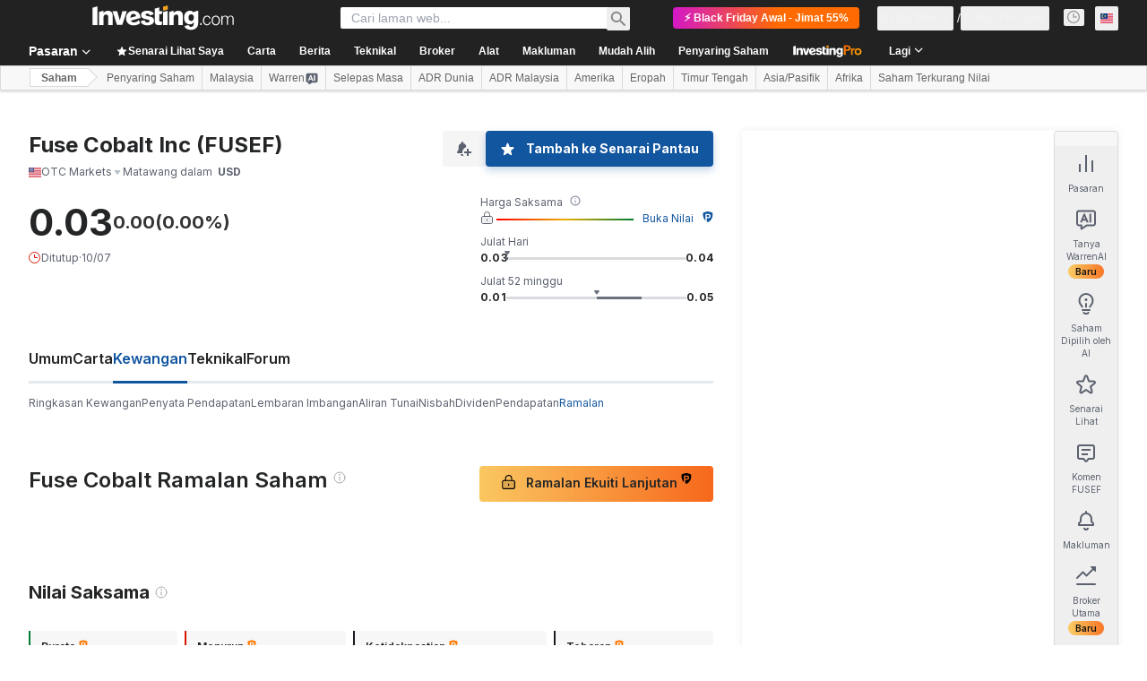

--- FILE ---
content_type: text/html; charset=utf-8
request_url: https://ms.investing.com/equities/wildcat-exploration-ltd.-consensus-estimates?cid=1164075
body_size: 138763
content:
<!DOCTYPE html><html lang="ms" dir="ltr" class="html"><head><meta charSet="utf-8" data-next-head=""/><meta name="viewport" content="initial-scale=1.0,width=device-width" data-next-head=""/><link rel="canonical" href="https://ms.investing.com/equities/wildcat-exploration-ltd.-consensus-estimates" data-next-head=""/><meta property="og:type" content="website" data-next-head=""/><meta property="og:url" content="https://ms.investing.com/equities/wildcat-exploration-ltd.-consensus-estimates?cid=1164075" data-next-head=""/><meta property="og:image" content="https://i-invdn-com.investing.com/redesign/images/seo/investing_300X300.png" data-next-head=""/><meta property="og:site_name" content="Investing.com Malaysia" data-next-head=""/><meta property="og:locale" content="ms_MY" data-next-head=""/><meta name="twitter:card" content="summary" data-next-head=""/><meta name="twitter:site" content="@investingcom" data-next-head=""/><meta name="twitter:image" content="https://i-invdn-com.investing.com/redesign/images/seo/investing_300X300.png" data-next-head=""/><meta name="global-translation-variables" content="&quot;{}&quot;" data-next-head=""/><title data-next-head="">Fuse Cobalt Inc OTC Markets Anggaran Konsensus (FUSEF) - Investing.com</title><meta name="description" content="Anggaran konsensus Fuse Cobalt Inc (FUSEF) kami memberikan anda ramalan konsensus harga 12-Bulan selanjutnya, berdasarkan penganalisis utama industri." data-next-head=""/><meta name="twitter:title" content="Fuse Cobalt Inc OTC Markets Anggaran Konsensus (FUSEF) - Investing.com" data-next-head=""/><meta property="og:title" content="Fuse Cobalt Inc OTC Markets Anggaran Konsensus (FUSEF) - Investing.com" data-next-head=""/><meta name="twitter:description" content="Anggaran konsensus Fuse Cobalt Inc (FUSEF) kami memberikan anda ramalan konsensus harga 12-Bulan selanjutnya, berdasarkan penganalisis utama industri." data-next-head=""/><meta property="og:description" content="Anggaran konsensus Fuse Cobalt Inc (FUSEF) kami memberikan anda ramalan konsensus harga 12-Bulan selanjutnya, berdasarkan penganalisis utama industri." data-next-head=""/><link rel="dns-prefetch" href="//securepubads.g.doubleclick.net"/><link rel="dns-prefetch" href="//monetization.prod.invmed.co"/><link rel="dns-prefetch" href="//c.amazon-adsystem.com"/><link rel="dns-prefetch" href="//fonts.googleapis.com"/><link rel="preconnect" href="//cdn.investing.com"/><link rel="preconnect" href="//live.primis.tech"/><link rel="preconnect" href="//fonts.gstatic.com" crossorigin=""/><link rel="icon" href="/favicon.ico" type="image/x-icon"/><link rel="icon" type="image/png" sizes="16x16" href="/favicon-16x16.png"/><link rel="icon" type="image/png" sizes="32x32" href="/favicon-32x32.png"/><link rel="icon" type="image/png" sizes="48x48" href="/favicon-48x48.png"/><link rel="apple-touch-icon" sizes="180x180" href="/apple-touch-icon.png"/><meta name="apple-mobile-web-app-capable" content="yes"/><meta name="apple-mobile-web-app-title" content="Investing.com"/><meta name="theme-color" content="#222222"/><link rel="preload" href="https://cdn.investing.com/x/520aee7/_next/static/css/0d990a35dda27eaf.css" as="style"/><link rel="preload" href="https://cdn.investing.com/x/520aee7/_next/static/css/7cda3ae699a7eec1.css" as="style"/><link rel="preload" href="https://cdn.investing.com/x/520aee7/_next/static/css/d392ec457543f0e1.css" as="style"/><link rel="preload" href="https://cdn.investing.com/x/520aee7/_next/static/css/32ca669df0221f76.css" as="style"/><link rel="preload" href="https://cdn.investing.com/x/520aee7/_next/static/css/7e93f9d70dcbe38e.css" as="style"/><script data-next-head="">window.dataLayer=window.dataLayer||[];function gtag(){dataLayer.push(arguments)};window.__imntz=window.__imntz||{};window.__imntz.queue=window.__imntz.queue||[];window.googletag=window.googletag||{cmd:[]};window.yaContextCb=window.yaContextCb||[];window.OneTrust={};function OptanonWrapper(){}</script><script>try {
            const userEmailStr = false;
            if (userEmailStr) {
                window.__imntz.queue.push(() => { window.__imntz.api().setUserDetail("email", userEmailStr) })
            }
        } catch (error) {
            console.error("Failed to serialize userEmailHashed:", error);
        }</script><script type="application/ld+json" data-next-head="">{"@context":"https://schema.org","@type":"FAQPage","mainEntity":[{"@type":"Question","name":"Bagaimanakah Prestasi Saham Fuse Cobalt Inc Sepanjang 52 Minggu Lalu?","acceptedAnswer":{"@type":"Answer","text":"Julat 52 minggu Fuse Cobalt Inc adalah daripada 0.01 kepada 0.05."}}]}</script><link rel="stylesheet" href="https://fonts.googleapis.com/css2?family=Inter:wght@400;500;600;700&amp;display=swap"/><script id="init_globals" data-nscript="beforeInteractive">window.page_design="refactoring_full_width";(function(w,d,s,l,i){w[l]=w[l]||[];w[l].push({'gtm.start':new Date().getTime(),event:'gtm.js'});var f=d.getElementsByTagName(s)[0],j=d.createElement(s),dl=l!='dataLayer'?'&l='+l:'';j.async=true;j.src='/gcode/?id='+i+dl;f.parentNode.insertBefore(j,f);})(window,document,'script','dataLayer','GTM-PGT3R3D');</script><script id="fb_pixel" data-nscript="beforeInteractive">!function(f,b,e,v,n,t,s){if(f.fbq)return;n=f.fbq=function(){n.callMethod? n.callMethod.apply(n,arguments):n.queue.push(arguments)};if(!f._fbq)f._fbq=n;n.push=n;n.loaded=!0;n.version='2.0';n.queue=[];t=b.createElement(e);t.async=!0;t.src=v;s=b.getElementsByTagName(e)[0];s.parentNode.insertBefore(t,s)}(window, document,'script','https://connect.facebook.net/en_US/fbevents.js');</script><script id="pubx_ads" data-nscript="beforeInteractive">(function(){
                            var PUBX_FF_ALWAYS_ENABLED = true;
                            var PUBX_ON_PERCENTAGE = 95;
                            var AUCTION_DELAY = 100;
                            var pubxId = "71b864d1-8747-49a4-9279-13f89d43e57f";
                            var pbNamespace = "pbjs";
                            var e=window[pbNamespace]=window[pbNamespace]||{};e.que=e.que||[];window.__pubx__=window.__pubx__||{};window.__pubx__.pubxFFAlwaysEnabled=PUBX_FF_ALWAYS_ENABLED;var o=null;window.__pubxLoaded__=Math.random()<PUBX_ON_PERCENTAGE/100;var a=`https://floor.pbxai.com/?pubxId=${pubxId}${window.__pubxLoaded__?"":`&pbx_e=1`}&page=${window.location.href}`;const n={a:[0,1],b:[2,6],c:[7,11],d:[12,16],e:[17,Number.MAX_SAFE_INTEGER]};const t=(e,o)=>{const a=e.bidRequestsCount||0;const t=Object.keys(n);for(const e of t){const o=n[e];if(a>=o[0]&&a<=o[1]){return e}}return t[t.length-1]};const r=(e,o)=>e.bidder;if(e.que.push===Array.prototype.push&&(window.__pubxLoaded__||PUBX_FF_ALWAYS_ENABLED)){var d=document.createElement("link");d.rel="preload";d.href=a;d.as="fetch";d.crossOrigin=true;document.head.appendChild(d)}if(window.__pubxLoaded__){try{var u=localStorage.getItem("pubx:defaults");var i=JSON.parse(u);var _=i?i["data"]:o;window.__pubx__.pubxDefaultsAvailable=true;if(!_||_&&typeof _==="object"&&_.expiry<Date.now()){window.__pubx__.pubxDefaultsAvailable=false}else{o=_}}catch(e){console.error("Pubx: Error parsing defaults",e);window.__pubx__.pubxDefaultsAvailable=false}}if(PUBX_FF_ALWAYS_ENABLED||window.__pubxLoaded__){e.que.push((function(){e.setConfig({floors:{enforcement:{floorDeals:true},auctionDelay:AUCTION_DELAY,endpoint:{url:a},additionalSchemaFields:{rank:t,bidder:r},data:o}})}))}var p=document.createElement("script"),l=`https://cdn.pbxai.com/${pubxId}.js?pbxd=${encodeURIComponent(window.location.origin)}`;p.src=l;p.async=true;document.head.appendChild(p);
                        })();</script><script id="inv_ads" data-nscript="beforeInteractive">window.__imntz.config={preset:{"version":"1535","wrapper":"3.36.1-rc3","prebid":"19","constraints":{"bid_factor":{"adagio":[0.98],"amazon":[1],"appnexus":[0.98],"criteo":[0.95],"inmobi":[0.95],"insticator":[0.97],"ix":[0.97],"kueezrtb":[0.97],"medianet":[0.93],"nextMillennium":[0.97],"pubmatic":[0.92],"pubxai":[0.95],"richaudience":[0.95],"rise":[0.95],"seedtag":[0.95],"smilewanted":[0.93],"sparteo":[0.97],"trafficgate":[0.95],"triplelift":[0.97],"triplelift_native":[0.97],"vidazoo_cache":[1],"vidazoo_display":[1],"vidazoo_run":[1],"vidazooRTB":[1]},"bid_page":{},"ccpa_compatible":{"adagio":true,"amazon":true,"appnexus":true,"criteo":true,"inmobi":true,"insticator":true,"ix":true,"kueezrtb":true,"medianet":true,"nextMillennium":true,"pubmatic":true,"pubxai":true,"richaudience":true,"rise":true,"seedtag":true,"smilewanted":true,"sparteo":true,"trafficgate":true,"triplelift":true,"triplelift_native":true,"vidazoo_cache":true,"vidazoo_display":true,"vidazoo_run":true,"vidazooRTB":true},"gdpr_compatible":{"adagio":true,"amazon":true,"appnexus":true,"criteo":true,"inmobi":true,"insticator":true,"ix":true,"kueezrtb":true,"medianet":true,"nextMillennium":true,"pubmatic":true,"pubxai":true,"richaudience":true,"rise":true,"seedtag":true,"smilewanted":true,"sparteo":true,"trafficgate":true,"triplelift":true,"triplelift_native":true,"vidazoo_cache":true,"vidazoo_display":true,"vidazoo_run":true,"vidazooRTB":true},"exclude_adex":false,"auction_timeout":3000},"bidderConfig":[],"bidderAliases":{"triplelift_native":"triplelift","vidazoo_cache":"vidazoo","vidazoo_display":"vidazoo","vidazoo_run":"vidazoo","vidazooRTB":"vidazoo"},"analyticsRefreshCounterMainSite":true,"analyticsPrebidMainSite":[],"userIdsMainSite":[],"rtdProviders":[{"name":"adagio","params":{"site":"ms-investing-com","organizationId":"1306"}},{"name":"contxtful","waitForIt":true,"params":{"version":"v1","customer":"INVP251016","bidders":["contxtful"],"adServerTargeting":true}}],"intentIQ":{"enabled":false,"config":{}},"ad_units":[{"placement":"Billboard_Default","group":"Billboard_Desktop","name":"/6938/FP_MS_site/FP_MS_Billboard_Default","sizesV2":{"0":["fluid",[980,250],[970,250],[970,90],[728,90]],"1440":["fluid",[1,1],[1000,200],[70,130],[980,250],[970,100],[1192,250],[1192,90],[1192,100],[1192,130],[1192,250]]},"refreshSettings":{"refresh":30000,"maxRefreshWhenNoFill":2,"emptySlotRefreshTimeout":20000},"conditions":{},"adex_sizes":null,"infinite":false,"interstitial":false,"repeatable":true,"reportable":true,"position":4,"bidders":[{"bidder":"adagio","params":{"placement":"FP_Desktop_Billboard_Default","site":"ms-investing-com","organizationId":"1306"}},{"bidder":"amazon","params":{}},{"bidder":"appnexus","params":{"placementId":25736098}},{"bidder":"criteo","params":{"publisherSubId":"Investing_FP","pubid":"101558","networkId":8767}},{"bidder":"inmobi","params":{"plc":"10000516454"}},{"bidder":"insticator","params":{"adUnitId":"01J7KDP73SZRTF5JFW5Y3BYCJB"}},{"bidder":"ix","params":{"siteId":"842306"}},{"bidder":"kueezrtb","params":{"pId":"65lk7c192882r0011813fn9","cId":"69143c3994ecdd789ddb5e10"}},{"bidder":"medianet","params":{"crid":"461148263","cid":"8CUFV8103"}},{"bidder":"nextMillennium","params":{"placement_id":"38476"}},{"bidder":"pubmatic","params":{"adSlot":"FP_Desktop_Billboard_Default","publisherId":"158008"}},{"bidder":"pubxai","params":{"placement":"PUBX_INVESTING"}},{"bidder":"richaudience","params":{"supplyType":"site","pid":"Igh8Py6HZx"}},{"bidder":"rise","params":{"placementId":"FP_Desktop_Billboard_Default","org":"64886afdc4320d0001ba224a"}},{"bidder":"seedtag","params":{"placement":"inBanner","adUnitId":"33954228","publisherId":"8874-9209-01"}},{"bidder":"smilewanted","params":{"zoneId":"investing.com_hb_display_1"}},{"bidder":"sparteo","params":{"networkId":"db772092-18cf-4792-8b3e-813f4058138b"}},{"bidder":"trafficgate","params":{"host":"bidscube","placementId":"20080"}},{"bidder":"triplelift","params":{"inventoryCode":"FP_Desktop_Billboard_Default"}},{"bidder":"triplelift_native","params":{"inventoryCode":"FP_Desktop_Billboard_Default"}},{"bidder":"vidazoo_cache","params":{"subDomain":"exchange","pId":"59ac17c192832d0011283fe3","cId":"640f2a52788490340c4e4625"}},{"bidder":"vidazoo_display","params":{"pId":"59ac17c192832d0011283fe3","cId":"63cfdd11f8623a513e005157"}},{"bidder":"vidazoo_run","params":{"subDomain":"exchange","pId":"59ac17c192832d0011283fe3","cId":"66826e41f025c827c59e1f33"}},{"bidder":"vidazooRTB","params":{"subDomain":"exchange","pId":"59ac17c192832d0011283fe3","cId":"6370fa452697061fcb6a0e92"}}]},{"placement":"Content_box1","group":"Content_Box_Desktop","name":"/6938/FP_MS_site/FP_MS_Content_box1","sizesV2":{"0":[[336,280],[300,250],[320,100]]},"refreshSettings":{"refresh":30000,"maxRefreshWhenNoFill":2,"emptySlotRefreshTimeout":20000},"conditions":{},"adex_sizes":null,"infinite":true,"interstitial":false,"repeatable":true,"reportable":false,"position":0,"bidders":[{"bidder":"adagio","params":{"placement":"FP_Content_box1","site":"ms-investing-com","organizationId":"1306"}},{"bidder":"amazon","params":{}},{"bidder":"appnexus","params":{"placementId":32284523}},{"bidder":"criteo","params":{"publisherSubId":"Investing_FP","pubid":"101558","networkId":8767}},{"bidder":"inmobi","params":{"plc":"10000516455"}},{"bidder":"insticator","params":{"adUnitId":"01J7KDP73SZRTF5JFW5Y3BYCJB"}},{"bidder":"ix","params":{"siteId":"1081693"}},{"bidder":"kueezrtb","params":{"pId":"65lk7c192882r0011813fn9","cId":"69143c3994ecdd789ddb5e10"}},{"bidder":"medianet","params":{"crid":"396815734","cid":"8CUFV8103"}},{"bidder":"nextMillennium","params":{"placement_id":"54125"}},{"bidder":"pubmatic","params":{"adSlot":"FP_Content_box1","publisherId":"158008"}},{"bidder":"pubxai","params":{"placement":"PUBX_INVESTING"}},{"bidder":"richaudience","params":{"supplyType":"site","pid":"bgzuJBsVNN"}},{"bidder":"rise","params":{"placementId":"FP_Content_box1","org":"64886afdc4320d0001ba224a"}},{"bidder":"seedtag","params":{"placement":"inArticle","adUnitId":"31389115","publisherId":"8874-9209-01"}},{"bidder":"smilewanted","params":{"zoneId":"investing.com_hb_display_10"}},{"bidder":"sparteo","params":{"networkId":"db772092-18cf-4792-8b3e-813f4058138b"}},{"bidder":"trafficgate","params":{"host":"bidscube","placementId":"20086"}},{"bidder":"triplelift","params":{"inventoryCode":"investing_FP_Content_Touch_box1_300x250_pb"}},{"bidder":"triplelift_native","params":{"inventoryCode":"investing_FP_Content_Touch_box1_300x250_pb"}},{"bidder":"vidazoo_cache","params":{"subDomain":"exchange","pId":"59ac17c192832d0011283fe3","cId":"640f2a52788490340c4e4625"}},{"bidder":"vidazoo_display","params":{"pId":"59ac17c192832d0011283fe3","cId":"63cfdd11f8623a513e005157"}},{"bidder":"vidazoo_run","params":{"subDomain":"exchange","pId":"59ac17c192832d0011283fe3","cId":"66826e41f025c827c59e1f33"}},{"bidder":"vidazooRTB","params":{"subDomain":"exchange","pId":"59ac17c192832d0011283fe3","cId":"6370fa452697061fcb6a0e92"}}]},{"placement":"Content_box2","group":"Content_Box_Desktop","name":"/6938/FP_MS_site/FP_MS_Content_box2","sizesV2":{"0":[[336,280],[300,250],[320,100]]},"refreshSettings":{"refresh":30000,"maxRefreshWhenNoFill":2,"emptySlotRefreshTimeout":20000},"conditions":{},"adex_sizes":null,"infinite":true,"interstitial":false,"repeatable":true,"reportable":false,"position":0,"bidders":[{"bidder":"adagio","params":{"placement":"FP_Content_box2","site":"ms-investing-com","organizationId":"1306"}},{"bidder":"amazon","params":{}},{"bidder":"appnexus","params":{"placementId":32284524}},{"bidder":"criteo","params":{"publisherSubId":"Investing_FP","pubid":"101558","networkId":8767}},{"bidder":"inmobi","params":{"plc":"10000516466"}},{"bidder":"insticator","params":{"adUnitId":"01J7KDP73SZRTF5JFW5Y3BYCJB"}},{"bidder":"ix","params":{"siteId":"1081694"}},{"bidder":"kueezrtb","params":{"pId":"65lk7c192882r0011813fn9","cId":"69143c3994ecdd789ddb5e10"}},{"bidder":"medianet","params":{"crid":"470368241","cid":"8CUFV8103"}},{"bidder":"nextMillennium","params":{"placement_id":"54126"}},{"bidder":"pubmatic","params":{"adSlot":"FP_Content_box2","publisherId":"158008"}},{"bidder":"pubxai","params":{"placement":"PUBX_INVESTING"}},{"bidder":"richaudience","params":{"supplyType":"site","pid":"clrDnhUiMu"}},{"bidder":"rise","params":{"placementId":"FP_Content_box2","org":"64886afdc4320d0001ba224a"}},{"bidder":"seedtag","params":{"placement":"inArticle","adUnitId":"31389115","publisherId":"8874-9209-01"}},{"bidder":"smilewanted","params":{"zoneId":"investing.com_hb_display_11"}},{"bidder":"sparteo","params":{"networkId":"db772092-18cf-4792-8b3e-813f4058138b"}},{"bidder":"trafficgate","params":{"host":"bidscube","placementId":"20087"}},{"bidder":"triplelift","params":{"inventoryCode":"investing_FP_Content_Touch_box1_300x250_pb"}},{"bidder":"triplelift_native","params":{"inventoryCode":"investing_FP_Content_Touch_box1_300x250_pb"}},{"bidder":"vidazoo_cache","params":{"subDomain":"exchange","pId":"59ac17c192832d0011283fe3","cId":"640f2a52788490340c4e4625"}},{"bidder":"vidazoo_display","params":{"pId":"59ac17c192832d0011283fe3","cId":"63cfdd11f8623a513e005157"}},{"bidder":"vidazoo_run","params":{"subDomain":"exchange","pId":"59ac17c192832d0011283fe3","cId":"66826e41f025c827c59e1f33"}},{"bidder":"vidazooRTB","params":{"subDomain":"exchange","pId":"59ac17c192832d0011283fe3","cId":"6370fa452697061fcb6a0e92"}}]},{"placement":"Content_box1","group":"Content_Box_Desktop","name":"/6938/FP_MS_site/FP_MS_Content_box3","sizesV2":{"0":[[336,280],[300,250],[320,100]]},"refreshSettings":{"refresh":30000,"maxRefreshWhenNoFill":2,"emptySlotRefreshTimeout":20000},"conditions":{},"adex_sizes":null,"infinite":true,"interstitial":false,"repeatable":true,"reportable":false,"position":0,"bidders":[{"bidder":"adagio","params":{"placement":"FP_Content_box3","site":"ms-investing-com","organizationId":"1306"}},{"bidder":"amazon","params":{}},{"bidder":"appnexus","params":{"placementId":33153547}},{"bidder":"criteo","params":{"publisherSubId":"Investing_FP","pubid":"101558","networkId":8767}},{"bidder":"inmobi","params":{"plc":"10000516467"}},{"bidder":"insticator","params":{"adUnitId":"01J7KDP73SZRTF5JFW5Y3BYCJB"}},{"bidder":"ix","params":{"siteId":"1121966"}},{"bidder":"kueezrtb","params":{"pId":"65lk7c192882r0011813fn9","cId":"69143c3994ecdd789ddb5e10"}},{"bidder":"medianet","params":{"crid":"371597972","cid":"8CUFV8103"}},{"bidder":"nextMillennium","params":{"placement_id":"59561"}},{"bidder":"pubmatic","params":{"adSlot":"FP_Content_box3","publisherId":"158008"}},{"bidder":"pubxai","params":{"placement":"PUBX_INVESTING"}},{"bidder":"richaudience","params":{"supplyType":"site","pid":"TzwcYyGuQa"}},{"bidder":"rise","params":{"placementId":"FP_Content_box3","org":"64886afdc4320d0001ba224a"}},{"bidder":"seedtag","params":{"placement":"inArticle","adUnitId":"31093022","publisherId":"8874-9209-01"}},{"bidder":"smilewanted","params":{"zoneId":"investing.com_hb_display_12"}},{"bidder":"sparteo","params":{"networkId":"db772092-18cf-4792-8b3e-813f4058138b"}},{"bidder":"trafficgate","params":{"host":"bidscube","placementId":"20089"}},{"bidder":"triplelift","params":{"inventoryCode":"investing_FP_Content_Touch_box1_300x250_pb"}},{"bidder":"triplelift_native","params":{"inventoryCode":"investing_FP_Content_Touch_box1_300x250_pb"}},{"bidder":"vidazoo_cache","params":{"subDomain":"exchange","pId":"59ac17c192832d0011283fe3","cId":"640f2a52788490340c4e4625"}},{"bidder":"vidazoo_display","params":{"pId":"59ac17c192832d0011283fe3","cId":"63cfdd11f8623a513e005157"}},{"bidder":"vidazoo_run","params":{"subDomain":"exchange","pId":"59ac17c192832d0011283fe3","cId":"66826e41f025c827c59e1f33"}},{"bidder":"vidazooRTB","params":{"subDomain":"exchange","pId":"59ac17c192832d0011283fe3","cId":"6370fa452697061fcb6a0e92"}}]},{"placement":"Content_box2","group":"Content_Box_Desktop","name":"/6938/FP_MS_site/FP_MS_Content_box4","sizesV2":{"0":[[336,280],[300,250],[320,100]]},"refreshSettings":{"refresh":30000,"maxRefreshWhenNoFill":2,"emptySlotRefreshTimeout":20000},"conditions":{},"adex_sizes":null,"infinite":true,"interstitial":false,"repeatable":true,"reportable":false,"position":0,"bidders":[{"bidder":"adagio","params":{"placement":"FP_Content_box4","site":"ms-investing-com","organizationId":"1306"}},{"bidder":"amazon","params":{}},{"bidder":"appnexus","params":{"placementId":33153546}},{"bidder":"criteo","params":{"publisherSubId":"Investing_FP","pubid":"101558","networkId":8767}},{"bidder":"inmobi","params":{"plc":"10000516464"}},{"bidder":"insticator","params":{"adUnitId":"01J7KDP73SZRTF5JFW5Y3BYCJB"}},{"bidder":"ix","params":{"siteId":"1121967"}},{"bidder":"kueezrtb","params":{"pId":"65lk7c192882r0011813fn9","cId":"69143c3994ecdd789ddb5e10"}},{"bidder":"medianet","params":{"crid":"777292526","cid":"8CUFV8103"}},{"bidder":"nextMillennium","params":{"placement_id":"59562"}},{"bidder":"pubmatic","params":{"adSlot":"FP_Content_box4","publisherId":"158008"}},{"bidder":"pubxai","params":{"placement":"PUBX_INVESTING"}},{"bidder":"richaudience","params":{"supplyType":"site","pid":"0X2hTpKKO8"}},{"bidder":"rise","params":{"placementId":"FP_Content_box4","org":"64886afdc4320d0001ba224a"}},{"bidder":"seedtag","params":{"placement":"inArticle","adUnitId":"31093022","publisherId":"8874-9209-01"}},{"bidder":"smilewanted","params":{"zoneId":"investing.com_hb_display_13"}},{"bidder":"sparteo","params":{"networkId":"db772092-18cf-4792-8b3e-813f4058138b"}},{"bidder":"trafficgate","params":{"host":"bidscube","placementId":"20090"}},{"bidder":"triplelift","params":{"inventoryCode":"investing_FP_Content_Touch_box1_300x250_pb"}},{"bidder":"triplelift_native","params":{"inventoryCode":"investing_FP_Content_Touch_box1_300x250_pb"}},{"bidder":"vidazoo_cache","params":{"subDomain":"exchange","pId":"59ac17c192832d0011283fe3","cId":"640f2a52788490340c4e4625"}},{"bidder":"vidazoo_display","params":{"pId":"59ac17c192832d0011283fe3","cId":"63cfdd11f8623a513e005157"}},{"bidder":"vidazoo_run","params":{"subDomain":"exchange","pId":"59ac17c192832d0011283fe3","cId":"66826e41f025c827c59e1f33"}},{"bidder":"vidazooRTB","params":{"subDomain":"exchange","pId":"59ac17c192832d0011283fe3","cId":"6370fa452697061fcb6a0e92"}}]},{"placement":"Content_Leaderboard1","group":"Content_Leaderboard_Desktop","name":"/6938/FP_MS_site/FP_MS_Content_Leaderboard1","sizesV2":{"0":["fluid",[728,90]]},"refreshSettings":{"refresh":30000,"maxRefreshWhenNoFill":2,"emptySlotRefreshTimeout":20000},"conditions":{},"adex_sizes":null,"infinite":true,"interstitial":false,"repeatable":true,"reportable":false,"position":0,"bidders":[{"bidder":"adagio","params":{"placement":"FP_Midpage_Leaderboard_1","site":"ms-investing-com","organizationId":"1306"}},{"bidder":"amazon","params":{}},{"bidder":"appnexus","params":{"placementId":32284522}},{"bidder":"criteo","params":{"publisherSubId":"Investing_FP","pubid":"101558","networkId":8767}},{"bidder":"inmobi","params":{"plc":"10000516460"}},{"bidder":"insticator","params":{"adUnitId":"01J7KDP73SZRTF5JFW5Y3BYCJB"}},{"bidder":"ix","params":{"siteId":"1081692"}},{"bidder":"kueezrtb","params":{"pId":"65lk7c192882r0011813fn9","cId":"69143c3994ecdd789ddb5e10"}},{"bidder":"medianet","params":{"crid":"184151924","cid":"8CUFV8103"}},{"bidder":"nextMillennium","params":{"placement_id":"54124"}},{"bidder":"pubmatic","params":{"adSlot":"FP_Content_Leaderboard1","publisherId":"158008"}},{"bidder":"pubxai","params":{"placement":"PUBX_INVESTING"}},{"bidder":"richaudience","params":{"supplyType":"site","pid":"gDnw9o7Caz"}},{"bidder":"rise","params":{"placementId":"FP_Midpage_Leaderboard_1","org":"64886afdc4320d0001ba224a"}},{"bidder":"seedtag","params":{"placement":"inArticle","adUnitId":"31773561","publisherId":"8874-9209-01"}},{"bidder":"smilewanted","params":{"zoneId":"investing.com_hb_display_8"}},{"bidder":"sparteo","params":{"networkId":"db772092-18cf-4792-8b3e-813f4058138b"}},{"bidder":"trafficgate","params":{"host":"bidscube","placementId":"20085"}},{"bidder":"triplelift","params":{"inventoryCode":"investing_FP_Midpage_Leaderboard_1_728x90_pb"}},{"bidder":"triplelift_native","params":{"inventoryCode":"investing_FP_Midpage_Leaderboard_1_728x90_pb"}},{"bidder":"vidazoo_cache","params":{"subDomain":"exchange","pId":"59ac17c192832d0011283fe3","cId":"640f2a52788490340c4e4625"}},{"bidder":"vidazoo_display","params":{"pId":"59ac17c192832d0011283fe3","cId":"63cfdd11f8623a513e005157"}},{"bidder":"vidazoo_run","params":{"subDomain":"exchange","pId":"59ac17c192832d0011283fe3","cId":"66826e41f025c827c59e1f33"}},{"bidder":"vidazooRTB","params":{"subDomain":"exchange","pId":"59ac17c192832d0011283fe3","cId":"6370fa452697061fcb6a0e92"}}]},{"placement":"Content_Leaderboard1","group":"Content_Leaderboard_Desktop","name":"/6938/FP_MS_site/FP_MS_Content_Leaderboard2","sizesV2":{"0":["fluid",[728,90]]},"refreshSettings":{"refresh":30000,"maxRefreshWhenNoFill":2,"emptySlotRefreshTimeout":20000},"conditions":{},"adex_sizes":null,"infinite":true,"interstitial":false,"repeatable":true,"reportable":false,"position":0,"bidders":[{"bidder":"adagio","params":{"placement":"FP_Content_Leaderboard2","site":"ms-investing-com","organizationId":"1306"}},{"bidder":"amazon","params":{}},{"bidder":"appnexus","params":{"placementId":33153548}},{"bidder":"criteo","params":{"publisherSubId":"Investing_FP","pubid":"101558","networkId":8767}},{"bidder":"inmobi","params":{"plc":"10000516459"}},{"bidder":"insticator","params":{"adUnitId":"01J7KDP73SZRTF5JFW5Y3BYCJB"}},{"bidder":"ix","params":{"siteId":"1121965"}},{"bidder":"kueezrtb","params":{"pId":"65lk7c192882r0011813fn9","cId":"69143c3994ecdd789ddb5e10"}},{"bidder":"medianet","params":{"crid":"425547581","cid":"8CUFV8103"}},{"bidder":"nextMillennium","params":{"placement_id":"59560"}},{"bidder":"pubmatic","params":{"adSlot":"FP_Content_Leaderboard2","publisherId":"158008"}},{"bidder":"pubxai","params":{"placement":"PUBX_INVESTING"}},{"bidder":"richaudience","params":{"supplyType":"site","pid":"IS5Ezuuj9P"}},{"bidder":"rise","params":{"placementId":"FP_Content_Leaderboard2","org":"64886afdc4320d0001ba224a"}},{"bidder":"seedtag","params":{"placement":"inArticle","adUnitId":"31773561","publisherId":"8874-9209-01"}},{"bidder":"smilewanted","params":{"zoneId":"investing.com_hb_display_9"}},{"bidder":"sparteo","params":{"networkId":"db772092-18cf-4792-8b3e-813f4058138b"}},{"bidder":"trafficgate","params":{"host":"bidscube","placementId":"20024"}},{"bidder":"triplelift","params":{"inventoryCode":"investing_FP_Midpage_Leaderboard_1_728x90_pb"}},{"bidder":"triplelift_native","params":{"inventoryCode":"investing_FP_Midpage_Leaderboard_1_728x90_pb"}},{"bidder":"vidazoo_cache","params":{"subDomain":"exchange","pId":"59ac17c192832d0011283fe3","cId":"640f2a52788490340c4e4625"}},{"bidder":"vidazoo_display","params":{"pId":"59ac17c192832d0011283fe3","cId":"63cfdd11f8623a513e005157"}},{"bidder":"vidazoo_run","params":{"subDomain":"exchange","pId":"59ac17c192832d0011283fe3","cId":"66826e41f025c827c59e1f33"}},{"bidder":"vidazooRTB","params":{"subDomain":"exchange","pId":"59ac17c192832d0011283fe3","cId":"6370fa452697061fcb6a0e92"}}]},{"placement":"Content_Midpage_1","group":"Content_Midpage_1_Desktop","name":"/6938/FP_MS_site/FP_MS_Content_Midpage_1","sizesV2":{"0":["fluid",[980,250],[970,250],[970,90],[728,90],[1,1]]},"refreshSettings":{"refresh":30000,"maxRefreshWhenNoFill":2,"emptySlotRefreshTimeout":20000},"conditions":{"selector_margin_pixels":350},"adex_sizes":null,"infinite":false,"interstitial":false,"repeatable":true,"reportable":false,"position":3,"bidders":[{"bidder":"amazon","params":{}}]},{"placement":"Content_Midpage_2","group":"Content_Midpage_2_Desktop","name":"/6938/FP_MS_site/FP_MS_Content_Midpage_2","sizesV2":{"0":["fluid",[980,250],[970,250],[970,90],[728,90],[1,1]]},"refreshSettings":{"refresh":30000,"maxRefreshWhenNoFill":2,"emptySlotRefreshTimeout":20000},"conditions":{"selector_margin_pixels":350},"adex_sizes":null,"infinite":false,"interstitial":false,"repeatable":true,"reportable":false,"position":3,"bidders":[{"bidder":"amazon","params":{}}]},{"placement":"Content_Midpage_3","group":"Content_Midpage_3_Desktop","name":"/6938/FP_MS_site/FP_MS_Content_Midpage_3","sizesV2":{"0":["fluid",[980,250],[970,250],[970,90],[728,90],[1,1]]},"refreshSettings":{"refresh":30000,"maxRefreshWhenNoFill":2,"emptySlotRefreshTimeout":20000},"conditions":{"selector_margin_pixels":350},"adex_sizes":null,"infinite":false,"interstitial":false,"repeatable":true,"reportable":false,"position":3,"bidders":[{"bidder":"amazon","params":{}}]},{"placement":"Forum_Comments_Infinite","group":"Commentary_Leaderboard_Desktop","name":"/6938/FP_MS_site/FP_MS_Forum_Comments_Infinite","sizesV2":{"0":[[728,90]]},"refreshSettings":{"refresh":30000,"maxRefreshWhenNoFill":2,"emptySlotRefreshTimeout":20000},"conditions":{},"adex_sizes":null,"infinite":true,"interstitial":false,"repeatable":true,"reportable":false,"position":0,"bidders":[{"bidder":"adagio","params":{"placement":"FP_Forum_Comments_Infinite","site":"ms-investing-com","organizationId":"1306"}},{"bidder":"amazon","params":{}},{"bidder":"appnexus","params":{"placementId":31794684}},{"bidder":"criteo","params":{"publisherSubId":"Investing_FP","pubid":"101558","networkId":8767}},{"bidder":"inmobi","params":{"plc":"10000516456"}},{"bidder":"insticator","params":{"adUnitId":"01J7KDP73SZRTF5JFW5Y3BYCJB"}},{"bidder":"ix","params":{"siteId":"1071077"}},{"bidder":"kueezrtb","params":{"pId":"65lk7c192882r0011813fn9","cId":"69143c3994ecdd789ddb5e10"}},{"bidder":"medianet","params":{"crid":"589166642","cid":"8CUFV8103"}},{"bidder":"nextMillennium","params":{"placement_id":"52724"}},{"bidder":"pubmatic","params":{"adSlot":"FP_Forum_Comments_Infinite","publisherId":"158008"}},{"bidder":"pubxai","params":{"placement":"PUBX_INVESTING"}},{"bidder":"richaudience","params":{"supplyType":"site","pid":"hf8JaKfWDM"}},{"bidder":"rise","params":{"placementId":"FP_Forum_Comments_Infinite","org":"64886afdc4320d0001ba224a"}},{"bidder":"seedtag","params":{"placement":"inArticle","adUnitId":"31389114","publisherId":"8874-9209-01"}},{"bidder":"smilewanted","params":{"zoneId":"investing.com_hb_display_7"}},{"bidder":"sparteo","params":{"networkId":"db772092-18cf-4792-8b3e-813f4058138b"}},{"bidder":"trafficgate","params":{"host":"bidscube","placementId":"20084"}},{"bidder":"triplelift","params":{"inventoryCode":"investing_FP_Midpage_Leaderboard_1_728x90_pb"}},{"bidder":"triplelift_native","params":{"inventoryCode":"investing_FP_Midpage_Leaderboard_1_728x90_pb"}},{"bidder":"vidazoo_cache","params":{"subDomain":"exchange","pId":"59ac17c192832d0011283fe3","cId":"640f2a52788490340c4e4625"}},{"bidder":"vidazoo_display","params":{"pId":"59ac17c192832d0011283fe3","cId":"63cfdd11f8623a513e005157"}},{"bidder":"vidazoo_run","params":{"subDomain":"exchange","pId":"59ac17c192832d0011283fe3","cId":"66826e41f025c827c59e1f33"}},{"bidder":"vidazooRTB","params":{"subDomain":"exchange","pId":"59ac17c192832d0011283fe3","cId":"6370fa452697061fcb6a0e92"}}]},{"placement":"Midpage_Leaderboard_1","group":"Midpage Leaderboard 1","name":"/6938/FP_MS_site/FP_MS_Midpage_Leaderboard_1","sizesV2":{"0":[[728,90],[468,60],["fluid"]]},"refreshSettings":{"refresh":30000,"maxRefreshWhenNoFill":2,"emptySlotRefreshTimeout":20000},"conditions":{"selector_margin_pixels":500},"adex_sizes":null,"infinite":false,"interstitial":false,"repeatable":true,"reportable":false,"position":6,"bidders":[]},{"placement":"Sideblock_1_Default","group":"Sideblock_1_Desktop","name":"/6938/FP_MS_site/FP_MS_Sideblock_1_Default","sizesV2":{"0":[[300,600],[120,600],[160,600],[336,280],[320,280],[336,250],[300,250]]},"refreshSettings":{"refresh":30000,"maxRefreshWhenNoFill":2,"emptySlotRefreshTimeout":20000},"conditions":{"selector_margin_pixels":350},"adex_sizes":null,"infinite":false,"interstitial":false,"repeatable":true,"reportable":true,"position":6,"bidders":[{"bidder":"adagio","params":{"placement":"FP_Desktop_Sideblock_1_Default","site":"ms-investing-com","organizationId":"1306"}},{"bidder":"amazon","params":{}},{"bidder":"appnexus","params":{"placementId":25736099}},{"bidder":"criteo","params":{"publisherSubId":"Investing_FP","pubid":"101558","networkId":8767}},{"bidder":"inmobi","params":{"plc":"10000516457"}},{"bidder":"insticator","params":{"adUnitId":"01J7KDP73SZRTF5JFW5Y3BYCJB"}},{"bidder":"ix","params":{"siteId":"842307"}},{"bidder":"kueezrtb","params":{"pId":"65lk7c192882r0011813fn9","cId":"69143c3994ecdd789ddb5e10"}},{"bidder":"medianet","params":{"crid":"853582964","cid":"8CUFV8103"}},{"bidder":"nextMillennium","params":{"placement_id":"38477"}},{"bidder":"pubmatic","params":{"adSlot":"FP_Desktop_Sideblock_1_Default","publisherId":"158008"}},{"bidder":"pubxai","params":{"placement":"PUBX_INVESTING"}},{"bidder":"richaudience","params":{"supplyType":"site","pid":"iYLBbct1Yl"}},{"bidder":"rise","params":{"placementId":"FP_Desktop_Sideblock_1_Default","org":"64886afdc4320d0001ba224a"}},{"bidder":"seedtag","params":{"placement":"inArticle","adUnitId":"31389115","publisherId":"8874-9209-01"}},{"bidder":"smilewanted","params":{"zoneId":"investing.com_hb_display_2"}},{"bidder":"sparteo","params":{"networkId":"db772092-18cf-4792-8b3e-813f4058138b"}},{"bidder":"trafficgate","params":{"host":"bidscube","placementId":"20022"}},{"bidder":"triplelift","params":{"inventoryCode":"FP_Desktop_Sideblock_1_Default"}},{"bidder":"triplelift_native","params":{"inventoryCode":"FP_Desktop_Sideblock_1_Default"}},{"bidder":"vidazoo_cache","params":{"subDomain":"exchange","pId":"59ac17c192832d0011283fe3","cId":"640f2a52788490340c4e4625"}},{"bidder":"vidazoo_display","params":{"pId":"59ac17c192832d0011283fe3","cId":"63cfdd11f8623a513e005157"}},{"bidder":"vidazoo_run","params":{"subDomain":"exchange","pId":"59ac17c192832d0011283fe3","cId":"66826e41f025c827c59e1f33"}},{"bidder":"vidazooRTB","params":{"subDomain":"exchange","pId":"59ac17c192832d0011283fe3","cId":"6370fa452697061fcb6a0e92"}}]},{"placement":"Sideblock_2_Default","group":"Sideblock_2_Desktop","name":"/6938/FP_MS_site/FP_MS_Sideblock_2_Default","sizesV2":{"0":[[336,280],[320,100],[300,100],[300,250]]},"refreshSettings":{"refresh":30000,"maxRefreshWhenNoFill":2,"emptySlotRefreshTimeout":20000},"conditions":{"selector_margin_pixels":500},"adex_sizes":null,"infinite":false,"interstitial":false,"repeatable":true,"reportable":false,"position":6,"bidders":[{"bidder":"adagio","params":{"placement":"FP_Desktop_Sideblock_2_Default","site":"ms-investing-com","organizationId":"1306"}},{"bidder":"amazon","params":{}},{"bidder":"appnexus","params":{"placementId":25736100}},{"bidder":"criteo","params":{"publisherSubId":"Investing_FP","pubid":"101558","networkId":8767}},{"bidder":"inmobi","params":{"plc":"10000516463"}},{"bidder":"insticator","params":{"adUnitId":"01J7KDP73SZRTF5JFW5Y3BYCJB"}},{"bidder":"ix","params":{"siteId":"842308"}},{"bidder":"kueezrtb","params":{"pId":"65lk7c192882r0011813fn9","cId":"69143c3994ecdd789ddb5e10"}},{"bidder":"medianet","params":{"crid":"134209715","cid":"8CUFV8103"}},{"bidder":"nextMillennium","params":{"placement_id":"38478"}},{"bidder":"pubmatic","params":{"adSlot":"FP_Desktop_Sideblock_2_Default","publisherId":"158008"}},{"bidder":"pubxai","params":{"placement":"PUBX_INVESTING"}},{"bidder":"richaudience","params":{"supplyType":"site","pid":"3k54tN30pp"}},{"bidder":"rise","params":{"placementId":"FP_Desktop_Sideblock_2_Default","org":"64886afdc4320d0001ba224a"}},{"bidder":"seedtag","params":{"placement":"inArticle","adUnitId":"31389115","publisherId":"8874-9209-01"}},{"bidder":"smilewanted","params":{"zoneId":"investing.com_hb_display_3"}},{"bidder":"sparteo","params":{"networkId":"db772092-18cf-4792-8b3e-813f4058138b"}},{"bidder":"trafficgate","params":{"host":"bidscube","placementId":"20081"}},{"bidder":"triplelift","params":{"inventoryCode":"FP_Desktop_Sideblock_2_Default"}},{"bidder":"triplelift_native","params":{"inventoryCode":"FP_Desktop_Sideblock_2_Default"}},{"bidder":"vidazoo_cache","params":{"subDomain":"exchange","pId":"59ac17c192832d0011283fe3","cId":"640f2a52788490340c4e4625"}},{"bidder":"vidazoo_display","params":{"pId":"59ac17c192832d0011283fe3","cId":"63cfdd11f8623a513e005157"}},{"bidder":"vidazoo_run","params":{"subDomain":"exchange","pId":"59ac17c192832d0011283fe3","cId":"66826e41f025c827c59e1f33"}},{"bidder":"vidazooRTB","params":{"subDomain":"exchange","pId":"59ac17c192832d0011283fe3","cId":"6370fa452697061fcb6a0e92"}}]},{"placement":"Sideblock_3_viewable","group":"Sideblock_3_Desktop","name":"/6938/FP_MS_site/FP_MS_Sideblock_3_viewable","sizesV2":{"0":[[300,600],[120,600],[160,600],[336,280],[320,280],[336,250],[300,250]]},"refreshSettings":{"refresh":30000,"maxRefreshWhenNoFill":2,"emptySlotRefreshTimeout":20000},"conditions":{"selector_margin_pixels":650},"adex_sizes":null,"infinite":false,"interstitial":false,"repeatable":true,"reportable":false,"position":6,"bidders":[{"bidder":"adagio","params":{"placement":"FP_Desktop_Sideblock_3_viewable","site":"ms-investing-com","organizationId":"1306"}},{"bidder":"amazon","params":{}},{"bidder":"appnexus","params":{"placementId":25736101}},{"bidder":"criteo","params":{"publisherSubId":"Investing_FP","pubid":"101558","networkId":8767}},{"bidder":"inmobi","params":{"plc":"10000516462"}},{"bidder":"insticator","params":{"adUnitId":"01J7KDP73SZRTF5JFW5Y3BYCJB"}},{"bidder":"ix","params":{"siteId":"842309"}},{"bidder":"kueezrtb","params":{"pId":"65lk7c192882r0011813fn9","cId":"69143c3994ecdd789ddb5e10"}},{"bidder":"medianet","params":{"crid":"552090665","cid":"8CUFV8103"}},{"bidder":"nextMillennium","params":{"placement_id":"38479"}},{"bidder":"pubmatic","params":{"adSlot":"FP_Desktop_Sideblock_3_viewable","publisherId":"158008"}},{"bidder":"pubxai","params":{"placement":"PUBX_INVESTING"}},{"bidder":"richaudience","params":{"supplyType":"site","pid":"bPkknTNT0K"}},{"bidder":"rise","params":{"placementId":"FP_Desktop_Sideblock_3_viewable","org":"64886afdc4320d0001ba224a"}},{"bidder":"seedtag","params":{"placement":"inArticle","adUnitId":"31389115","publisherId":"8874-9209-01"}},{"bidder":"smilewanted","params":{"zoneId":"investing.com_hb_display_4"}},{"bidder":"sparteo","params":{"networkId":"db772092-18cf-4792-8b3e-813f4058138b"}},{"bidder":"trafficgate","params":{"host":"bidscube","placementId":"20082"}},{"bidder":"triplelift","params":{"inventoryCode":"FP_Desktop_Sideblock_1_Default"}},{"bidder":"triplelift_native","params":{"inventoryCode":"FP_Desktop_Sideblock_1_Default"}},{"bidder":"vidazoo_cache","params":{"subDomain":"exchange","pId":"59ac17c192832d0011283fe3","cId":"640f2a52788490340c4e4625"}},{"bidder":"vidazoo_display","params":{"pId":"59ac17c192832d0011283fe3","cId":"63cfdd11f8623a513e005157"}},{"bidder":"vidazoo_run","params":{"subDomain":"exchange","pId":"59ac17c192832d0011283fe3","cId":"66826e41f025c827c59e1f33"}},{"bidder":"vidazooRTB","params":{"subDomain":"exchange","pId":"59ac17c192832d0011283fe3","cId":"6370fa452697061fcb6a0e92"}}]},{"placement":"Sideblock_Comments_Infinite","group":"Commentary_Box_Desktop","name":"/6938/FP_MS_site/FP_MS_Sideblock_Comments_Infinite","sizesV2":{"0":[[300,50],[300,100],[300,250]]},"refreshSettings":{"refresh":30000,"maxRefreshWhenNoFill":2,"emptySlotRefreshTimeout":20000},"conditions":{},"adex_sizes":null,"infinite":true,"interstitial":false,"repeatable":true,"reportable":false,"position":0,"bidders":[{"bidder":"adagio","params":{"placement":"FP_Sideblock_Comments_Infinite","site":"ms-investing-com","organizationId":"1306"}},{"bidder":"amazon","params":{}},{"bidder":"appnexus","params":{"placementId":31531425}},{"bidder":"criteo","params":{"publisherSubId":"Investing_FP","pubid":"101558","networkId":8767}},{"bidder":"inmobi","params":{"plc":"10000516458"}},{"bidder":"insticator","params":{"adUnitId":"01J7KDP73SZRTF5JFW5Y3BYCJB"}},{"bidder":"ix","params":{"siteId":"1064402"}},{"bidder":"kueezrtb","params":{"pId":"65lk7c192882r0011813fn9","cId":"69143c3994ecdd789ddb5e10"}},{"bidder":"medianet","params":{"crid":"852475716","cid":"8CUFV8103"}},{"bidder":"nextMillennium","params":{"placement_id":"52134"}},{"bidder":"pubmatic","params":{"adSlot":"FP_Sideblock_Comments_Infinite","publisherId":"158008"}},{"bidder":"pubxai","params":{"placement":"PUBX_INVESTING"}},{"bidder":"richaudience","params":{"supplyType":"site","pid":"QVWFnQnGTk"}},{"bidder":"rise","params":{"placementId":"FP_Sideblock_Comments_Infinite","org":"64886afdc4320d0001ba224a"}},{"bidder":"seedtag","params":{"placement":"inArticle","adUnitId":"31389115","publisherId":"8874-9209-01"}},{"bidder":"smilewanted","params":{"zoneId":"investing.com_hb_display_6"}},{"bidder":"sparteo","params":{"networkId":"db772092-18cf-4792-8b3e-813f4058138b"}},{"bidder":"trafficgate","params":{"host":"bidscube","placementId":"20023"}},{"bidder":"triplelift","params":{"inventoryCode":"FP_Sideblock_Comments_Infinite"}},{"bidder":"triplelift_native","params":{"inventoryCode":"FP_Sideblock_Comments_Infinite"}},{"bidder":"vidazoo_cache","params":{"subDomain":"exchange","pId":"59ac17c192832d0011283fe3","cId":"640f2a52788490340c4e4625"}},{"bidder":"vidazoo_display","params":{"pId":"59ac17c192832d0011283fe3","cId":"63cfdd11f8623a513e005157"}},{"bidder":"vidazoo_run","params":{"subDomain":"exchange","pId":"59ac17c192832d0011283fe3","cId":"66826e41f025c827c59e1f33"}},{"bidder":"vidazooRTB","params":{"subDomain":"exchange","pId":"59ac17c192832d0011283fe3","cId":"6370fa452697061fcb6a0e92"}}]},{"placement":"takeover_default","group":"Site_Scroller_Desktop","name":"/6938/FP_MS_site/FP_MS_takeover_default","sizesV2":{"1760":[[120,600],[160,600]],"2040":[[300,600],[300,250]]},"refreshSettings":{"refresh":30000,"maxRefreshWhenNoFill":2,"emptySlotRefreshTimeout":20000},"conditions":{"min_width":1760},"adex_sizes":null,"infinite":false,"interstitial":false,"repeatable":true,"reportable":false,"position":7,"bidders":[{"bidder":"adagio","params":{"placement":"FP_Takeover_Default","site":"ms-investing-com","organizationId":"1306"}},{"bidder":"amazon","params":{}},{"bidder":"appnexus","params":{"placementId":30269062}},{"bidder":"criteo","params":{"publisherSubId":"Investing_FP","pubid":"101558","networkId":8767}},{"bidder":"inmobi","params":{"plc":"10000516461"}},{"bidder":"insticator","params":{"adUnitId":"01J7KDP73SZRTF5JFW5Y3BYCJB"}},{"bidder":"ix","params":{"siteId":"998509"}},{"bidder":"kueezrtb","params":{"pId":"65lk7c192882r0011813fn9","cId":"69143c3994ecdd789ddb5e10"}},{"bidder":"medianet","params":{"crid":"825649285","cid":"8CUFV8103"}},{"bidder":"nextMillennium","params":{"placement_id":"42753"}},{"bidder":"pubmatic","params":{"adSlot":"FP_Takeover_Default","publisherId":"158008"}},{"bidder":"pubxai","params":{"placement":"PUBX_INVESTING"}},{"bidder":"richaudience","params":{"supplyType":"site","pid":"S459IB04UX"}},{"bidder":"rise","params":{"placementId":"FP_Takeover_Default","org":"64886afdc4320d0001ba224a"}},{"bidder":"seedtag","params":{"placement":"inArticle","adUnitId":"31773562","publisherId":"8874-9209-01"}},{"bidder":"smilewanted","params":{"zoneId":"investing.com_hb_display_5"}},{"bidder":"sparteo","params":{"networkId":"db772092-18cf-4792-8b3e-813f4058138b"}},{"bidder":"trafficgate","params":{"host":"bidscube","placementId":"20083"}},{"bidder":"triplelift","params":{"inventoryCode":"FP_Takeover_Default"}},{"bidder":"triplelift_native","params":{"inventoryCode":"FP_Takeover_Default"}},{"bidder":"vidazoo_cache","params":{"subDomain":"exchange","pId":"59ac17c192832d0011283fe3","cId":"640f2a52788490340c4e4625"}},{"bidder":"vidazoo_display","params":{"pId":"59ac17c192832d0011283fe3","cId":"63cfdd11f8623a513e005157"}},{"bidder":"vidazoo_run","params":{"subDomain":"exchange","pId":"59ac17c192832d0011283fe3","cId":"66826e41f025c827c59e1f33"}},{"bidder":"vidazooRTB","params":{"subDomain":"exchange","pId":"59ac17c192832d0011283fe3","cId":"6370fa452697061fcb6a0e92"}}]},{"placement":"TNB_Instrument","group":"Trade Now_Desktop","name":"/6938/FP_MS_site/FP_MS_TNB_Instrument","sizesV2":{"0":["fluid"]},"refreshSettings":{"refresh":30000,"maxRefreshWhenNoFill":0,"emptySlotRefreshTimeout":20000,"nonProgrammaticTTL":50000},"conditions":{"selector_margin_pixels":600},"adex_sizes":null,"infinite":false,"interstitial":false,"repeatable":true,"reportable":false,"position":6,"bidders":[]},{"placement":"TNB_Right_Rail_1","group":"Trade Now","name":"/6938/FP_MS_site/FP_MS_TNB_Right_Rail_1","sizesV2":{},"refreshSettings":{"refresh":30000,"maxRefreshWhenNoFill":2,"emptySlotRefreshTimeout":20000},"conditions":{},"adex_sizes":null,"infinite":false,"interstitial":false,"repeatable":true,"reportable":false,"position":0,"bidders":[]}],"video_ad_units":[],"widget_ad_units":[{"placement":"footer-widget","conditions":{"selector_margin_pixels":200},"provider":"dianomi","params":{"dianomi-context-id":2416}}]}};window.imntz_analyticsTargetCpmEnabled = true;window.dataLayer.push({event: 'mntz_js_load'});</script><script id="structured_data" type="application/ld+json" data-nscript="beforeInteractive">{"@context":"http://schema.org","@type":"Corporation","legalname":"Fuse Cobalt Inc","tickersymbol":"FUSEF"}</script><link rel="stylesheet" href="https://cdn.investing.com/x/520aee7/_next/static/css/0d990a35dda27eaf.css" data-n-g=""/><link rel="stylesheet" href="https://cdn.investing.com/x/520aee7/_next/static/css/7cda3ae699a7eec1.css" data-n-p=""/><link rel="stylesheet" href="https://cdn.investing.com/x/520aee7/_next/static/css/d392ec457543f0e1.css" data-n-p=""/><link rel="stylesheet" href="https://cdn.investing.com/x/520aee7/_next/static/css/32ca669df0221f76.css"/><link rel="stylesheet" href="https://cdn.investing.com/x/520aee7/_next/static/css/7e93f9d70dcbe38e.css"/><noscript data-n-css=""></noscript><script defer="" noModule="" src="https://cdn.investing.com/x/520aee7/_next/static/chunks/polyfills-42372ed130431b0a.js"></script><script src="https://securepubads.g.doubleclick.net/tag/js/gpt.js" async="" data-nscript="beforeInteractive"></script><script src="https://promos.investing.com/w37htfhcq2/vendor/9a63d23b-49c1-4335-b698-e7f3ab10af6c/lightbox_speed.js" async="" data-nscript="beforeInteractive"></script><script src="https://monetization.prod.invmed.co/wrapper/3.36.1-rc3/wrapper.min.js" defer="" data-nscript="beforeInteractive"></script><script src="https://monetization.prod.invmed.co/prebid/19/pbjs.min.js" defer="" data-nscript="beforeInteractive"></script><script src="https://c.amazon-adsystem.com/aax2/apstag.js" defer="" data-nscript="beforeInteractive"></script><script src="https://appleid.cdn-apple.com/appleauth/static/jsapi/appleid/1/ms_MY/appleid.auth.js" async="" defer="" data-nscript="beforeInteractive"></script><script src="https://accounts.google.com/gsi/client?hl=ms" async="" defer="" data-nscript="beforeInteractive"></script><script defer="" src="https://cdn.investing.com/x/520aee7/_next/static/chunks/4350.9a6d0e687b9b58e4.js"></script><script defer="" src="https://cdn.investing.com/x/520aee7/_next/static/chunks/1850-fc5962dd4d0f54ab.js"></script><script defer="" src="https://cdn.investing.com/x/520aee7/_next/static/chunks/3178-20b1a7fa56e46182.js"></script><script defer="" src="https://cdn.investing.com/x/520aee7/_next/static/chunks/5035.f0b3ccfde6d16b3b.js"></script><script defer="" src="https://cdn.investing.com/x/520aee7/_next/static/chunks/1871.7447a56b0850c893.js"></script><script defer="" src="https://cdn.investing.com/x/520aee7/_next/static/chunks/4587-a775de1a9b29639a.js"></script><script defer="" src="https://cdn.investing.com/x/520aee7/_next/static/chunks/5560.3c1aab22410aee29.js"></script><script defer="" src="https://cdn.investing.com/x/520aee7/_next/static/chunks/1042.c8ad78e0c9dd147a.js"></script><script defer="" src="https://cdn.investing.com/x/520aee7/_next/static/chunks/1125.c45c6e7b3b1c0c68.js"></script><script defer="" src="https://cdn.investing.com/x/520aee7/_next/static/chunks/8229.290f88d9f09c9613.js"></script><script defer="" src="https://cdn.investing.com/x/520aee7/_next/static/chunks/730.e980ceb06bb25508.js"></script><script src="https://cdn.investing.com/x/520aee7/_next/static/chunks/webpack-70fbe7373a56255c.js" defer=""></script><script src="https://cdn.investing.com/x/520aee7/_next/static/chunks/framework-f8d751c8da87b5be.js" defer=""></script><script src="https://cdn.investing.com/x/520aee7/_next/static/chunks/main-0fc4137be0ffd803.js" defer=""></script><script src="https://cdn.investing.com/x/520aee7/_next/static/chunks/pages/_app-8ceb481abb27e34f.js" defer=""></script><script src="https://cdn.investing.com/x/520aee7/_next/static/chunks/8992-8a8e9eceb1b8e79f.js" defer=""></script><script src="https://cdn.investing.com/x/520aee7/_next/static/chunks/5662-f1d8c0157c358687.js" defer=""></script><script src="https://cdn.investing.com/x/520aee7/_next/static/chunks/1666-1266a3773293de12.js" defer=""></script><script src="https://cdn.investing.com/x/520aee7/_next/static/chunks/8632-e1b1c397579acd4a.js" defer=""></script><script src="https://cdn.investing.com/x/520aee7/_next/static/chunks/58-c4cecedc595487f1.js" defer=""></script><script src="https://cdn.investing.com/x/520aee7/_next/static/chunks/3103-73031091e21a655f.js" defer=""></script><script src="https://cdn.investing.com/x/520aee7/_next/static/chunks/5059-0c72138849bc5e80.js" defer=""></script><script src="https://cdn.investing.com/x/520aee7/_next/static/chunks/1423-fe652db00c62d8e2.js" defer=""></script><script src="https://cdn.investing.com/x/520aee7/_next/static/chunks/pages/equities/%5B...equity%5D-d38337af23084cce.js" defer=""></script><script src="https://cdn.investing.com/x/520aee7/_next/static/520aee7/_buildManifest.js" defer=""></script><script src="https://cdn.investing.com/x/520aee7/_next/static/520aee7/_ssgManifest.js" defer=""></script></head><body class="typography default-theme"><script>(function(h,o,t,j,a,r){
        h.hj=h.hj||function(){(h.hj.q=h.hj.q||[]).push(arguments)};
        h._hjSettings={hjid:174945,hjsv:6};
        a=o.getElementsByTagName('head')[0];
        r=o.createElement('script');r.async=1;
        r.src=t+h._hjSettings.hjid+j+h._hjSettings.hjsv;
        a.appendChild(r);
    })(window,document,'https://static.hotjar.com/c/hotjar-','.js?sv=');</script><div id="__next"><div class="fixed left-0 right-0 top-0 z-100 h-[3px] transition-opacity duration-500 ease-linear opacity-0"><div class="h-[3px] origin-left bg-[#0A69E5] transition-transform duration-200 ease-linear" style="transform:scaleX(0)"></div></div><header class="header_header__ts5le mb-[46px] sm:mb-12 md:!mb-[66px] bg-inv-grey-800 p-2.5 md:p-0" data-test="main-header"><div class="flex justify-center md:bg-inv-grey-800 md:text-white xxl:px-[160px] xxxl:px-[300px] header_top-row-wrapper__7SAiJ"><section class="header_top-row__i6XkJ w-full max-w-screen-md xl:container mdMax:bg-inv-grey-800 md:max-w-full md:!px-7 md2:!px-8 xl:mx-auto"><button class="relative inline-flex items-center justify-center whitespace-nowrap rounded-sm p-1.5 text-xs font-bold leading-tight no-underline disabled:bg-inv-grey-50 disabled:text-inv-grey-400 text-inv-grey-700 header_menu-button___fM3l mdMax:h-8 mdMax:w-8 mdMax:text-white md:hidden" type="button" data-test="main-menu-button-mobile"><svg viewBox="0 0 24 24" width="1em" fill="none" class="text-2xl" style="height:auto"><path fill="currentColor" fill-rule="evenodd" d="M1 18h22v-2H1v2ZM1 13h22v-2H1v2ZM1 6v2h22V6H1Z" clip-rule="evenodd"></path></svg></button><div class="text-white header_logo__RW0M7"><a class="block" title="Investing.com - Pasaran Kewangan Seluruh Dunia" data-test="logo-icon-link" href="https://ms.investing.com/"><svg data-test="logo-icon-svg" viewBox="0 0 180 32" role="img" fill="none" class="h-auto max-h-6 w-full md:max-h-7"><title data-test="logo-icon-title">Investing.com - Pasaran Kewangan Seluruh Dunia</title><path fill-rule="evenodd" clip-rule="evenodd" d="M76.183 15.303c-1.1-.66-2.532-.991-3.853-1.211-.55-.11-1.21-.22-1.761-.33-.88-.22-2.973-.661-2.973-1.872 0-.99 1.211-1.321 2.202-1.321 1.762 0 2.863.55 3.193 2.202l5.064-1.432c-.55-3.412-4.844-4.513-8.147-4.513-3.413 0-8.036 1.1-8.036 5.394 0 3.743 2.862 4.624 5.834 5.285.771.11 1.542.33 2.202.55.991.22 2.863.55 2.863 1.872 0 1.32-1.652 1.871-2.973 1.871-1.871 0-3.192-1.1-3.413-2.972l-4.954 1.32c.66 4.074 4.734 5.285 8.477 5.285 4.184 0 8.587-1.651 8.587-6.275-.11-1.541-.99-2.973-2.312-3.853zM0 25.1h6.275V1.21L0 2.973V25.1zM19.486 6.936c-2.091 0-4.514 1.1-5.614 3.082V6.826L8.257 8.367v16.734h5.725v-9.688c0-2.202 1.1-3.743 3.302-3.743 2.863 0 2.753 2.532 2.753 4.734V25.1h5.725V13.76c.11-4.293-1.652-6.825-6.276-6.825zm32.697 0c-5.284 0-9.467 3.853-9.467 9.247 0 6.056 4.073 9.358 9.688 9.358 2.862 0 6.165-.99 8.257-2.752l-1.542-4.184c-1.43 1.872-3.853 3.083-6.385 3.083-1.651 0-3.303-.66-3.853-2.202l12.22-3.413c0-5.504-3.413-9.137-8.917-9.137zm-3.853 8.807c-.11-2.532 1.211-4.954 3.854-4.954 1.761 0 3.082 1.321 3.412 2.973l-7.266 1.981zm39.964-4.624l.99-3.743h-4.183V2.532l-5.725 1.652v14.862c0 4.844 1.321 6.275 6.165 6.165.66 0 1.762-.11 2.532-.22l1.211-4.404c-.77.22-2.312.44-3.192.11-.66-.22-.991-.77-.991-1.541v-8.037h3.193zM38.092 7.376l-3.303 11.78-3.303-11.78h-6.055l5.835 17.615h6.606l5.944-17.615h-5.724zm108 16.844c-2.532 0-3.853-2.532-3.853-4.954 0-2.422 1.321-4.954 3.853-4.954 1.651 0 2.752 1.1 3.082 2.752l1.321-.33c-.44-2.422-2.201-3.633-4.403-3.633-3.413 0-5.285 2.862-5.285 6.165s1.872 6.165 5.285 6.165c2.422 0 4.073-1.651 4.513-4.073l-1.321-.33c-.22 1.651-1.541 3.192-3.192 3.192zm11.119-11.119c-3.413 0-5.284 2.862-5.284 6.165s1.871 6.165 5.284 6.165 5.284-2.862 5.284-6.165-1.871-6.165-5.284-6.165zm0 11.12c-2.532 0-3.853-2.533-3.853-4.955s1.321-4.954 3.853-4.954 3.853 2.532 3.853 4.954c0 2.422-1.321 4.954-3.853 4.954zm18.936-11.12c-1.541 0-2.863.77-3.523 2.312-.441-1.541-1.762-2.312-3.193-2.312-1.651 0-2.972.77-3.743 2.422v-2.312l-1.321.33v11.34h1.431v-6.496c0-2.202.881-4.293 3.303-4.293 1.651 0 2.312 1.32 2.312 2.862v7.817h1.431v-6.496c0-1.981.661-4.183 3.083-4.183 1.871 0 2.642 1.1 2.642 2.972v7.817H180v-7.817c-.11-2.422-1.211-3.963-3.853-3.963zm-67.156-6.165c-2.092 0-4.514 1.1-5.615 3.082V6.826l-5.615 1.541v16.734h5.725v-9.688c0-2.202 1.101-3.743 3.303-3.743 2.862 0 2.752 2.532 2.752 4.734V25.1h5.725V13.76c.11-4.293-1.651-6.825-6.275-6.825zM90.055 25.1h5.725V6.826l-5.725 1.651v16.624zm47.339 0h1.872v-2.422h-1.872v2.422zm-8.146-15.523c-1.101-1.761-2.753-2.752-4.844-2.752-4.954 0-7.707 3.963-7.707 8.587 0 4.954 2.422 8.697 7.707 8.807 1.871 0 3.633-.99 4.734-2.642v1.762c0 2.201-.991 4.073-3.413 4.073-1.542 0-2.863-.88-3.303-2.422l-5.174 1.431c1.211 3.743 4.844 4.734 8.257 4.734 5.064 0 9.247-2.752 9.247-8.367V6.716l-5.504 1.54v1.322zm-3.523 10.349c-2.422 0-3.303-2.092-3.303-4.184 0-2.202.771-4.404 3.413-4.404 2.532 0 3.523 2.202 3.413 4.404 0 2.202-.991 4.184-3.523 4.184z" fill="currentColor"></path><path fill-rule="evenodd" clip-rule="evenodd" d="M89.945 1.651L96.11 0v5.174l-6.165 1.652V1.65z" fill="#F4A41D"></path></svg></a></div><a class="relative inline-flex items-center justify-center whitespace-nowrap rounded-sm p-1.5 text-xs/tight font-bold text-inv-grey-700 no-underline bg-inv-orange-400 header_mobile-signup__Qqce1 mdMax:border mdMax:border-inv-orange-400 mdMax:text-inv-grey-700 md:hidden ml-3" data-google-interstitial="false">Buka dalam Aplikasi</a><div class="mainSearch_mainSearch__jEh4W p-2.5 md:!mx-8 md:p-0 md2:relative md2:!mx-12 lg:!mx-20"><div class="flex mainSearch_search-bar____mI1"><div class="mainSearch_input-wrapper__hWkM3 bg-white mdMax:border-b mdMax:border-inv-grey-500"><button class="relative inline-flex items-center justify-center whitespace-nowrap rounded-sm p-1.5 text-xs font-bold leading-tight no-underline disabled:bg-inv-grey-50 disabled:text-inv-grey-400 text-inv-grey-700 mainSearch_mobile-back__81yxi text-white" type="button"><svg viewBox="0 0 24 24" class="w-[18px] rtl:rotate-180"><use href="/next_/icon.svg?v=520aee7#arrow-right"></use></svg></button><form autoComplete="off" class="w-full" action="/search" method="get"><input type="search" autoComplete="off" placeholder="Cari laman web..." aria-label="Search Stocks, Currencies" data-test="search-section" class="h-[38px] w-full py-1.5 text-sm mdMax:text-base md:h-6 md:text-inv-grey-700" name="q"/></form></div><button class="relative inline-flex items-center justify-center whitespace-nowrap rounded-sm p-1.5 text-xs font-bold leading-tight no-underline disabled:bg-inv-grey-50 disabled:text-inv-grey-400 text-inv-grey-700 mainSearch_search-button__zHjdB mdMax:text-lg mdMax:text-white md:text-lg md:text-inv-grey-650" type="button"><svg viewBox="0 0 24 24" width="1em" fill="none" style="height:auto"><path fill="currentColor" d="M16.714 14.829H15.71l-.378-.378a7.87 7.87 0 0 0 2.012-5.28 8.171 8.171 0 1 0-8.172 8.172 7.87 7.87 0 0 0 5.28-2.011l.378.377v1.005L21.114 23 23 21.114l-6.286-6.285Zm-7.543 0A5.657 5.657 0 1 1 14.83 9.17 5.72 5.72 0 0 1 9.17 14.83Z"></path></svg></button></div><div class="flex bg-white text-inv-grey-700 md:!left-6 md2:!left-0 md2:!top-[calc(100%_+_6px)] mainSearch_mainSearch_results__pGhOQ" style="display:none"><div class="mainSearch_main__exqg8 bg-white"><div class="mainSearch_wrapper__INf4F mdMax:bg-white" data-test="search-result-popular"><header class="flex justify-between border-b border-inv-grey-400 mdMax:border-t mdMax:border-inv-grey-400 mainSearch_header__cTW4J"><h4 class="text-sm font-semibold font-bold">Carian Popular</h4></header><div class="mainSearch_search-results-wrapper__E33Um"><div class="flex mainSearch_no-results__J8jXc"><h5 class="text-sm font-normal">Sila cuba carian lain</h5></div></div></div></div><div class="mainSearch_side__GwI3Q"></div></div></div><div class="user-area_user-area__rmf5_ hidden md:flex mdMax:bg-inv-grey-800 mdMax:text-white"><div class="flex-none overflow-hidden rounded-full user-area_avatar__FskMA flex h-11 w-11 md:hidden" data-test="user-avatar"><svg xmlns="http://www.w3.org/2000/svg" width="32" height="32" fill="none" viewBox="0 0 32 32" class="w-full h-full object-cover"><g clip-path="url(#avatar_svg__a)"><rect width="32" height="32" fill="#1256A0" rx="16"></rect><circle cx="16" cy="15.979" r="16" fill="#B5D4F3"></circle><path fill="#fff" fill-rule="evenodd" d="M4.419 24.54a15.95 15.95 0 0111.58-4.96c4.557 0 8.668 1.904 11.582 4.96A14.38 14.38 0 0116 30.38a14.38 14.38 0 01-11.581-5.84" clip-rule="evenodd"></path><circle cx="16" cy="10.779" r="5.6" fill="#fff"></circle></g><rect width="31" height="31" x="0.5" y="0.5" stroke="#000" stroke-opacity="0.1" rx="15.5"></rect><defs><clipPath id="avatar_svg__a"><rect width="32" height="32" fill="#fff" rx="16"></rect></clipPath></defs></svg></div><a class="user-area_proAppControl__aG_q9 hidden md:flex" href="/pro/pricing" title="InvestingPro" style="background:linear-gradient(274deg, #FF6B00 43.15%, #C800FF 115.54%);color:#FFFFFF" data-google-interstitial="false">⚡ Black Friday Awal - Jimat 55%</a><ul class="flex items-center gap-1.5"><li class="flex items-center user-area_item__nBsal"><button class="relative inline-flex items-center justify-center whitespace-nowrap rounded-sm p-1.5 text-xs font-bold leading-tight no-underline disabled:bg-inv-grey-50 disabled:text-inv-grey-400 text-inv-grey-700 user-area_link__ljnux mdMax:text-white md:text-inv-grey-200" type="button" data-test="login-btn"><span>Daftar Masuk</span></button></li><li class="flex items-center user-area_item__nBsal mdMax:before:bg-inv-grey-600"><button class="relative inline-flex items-center justify-center whitespace-nowrap rounded-sm p-1.5 text-xs font-bold leading-tight no-underline disabled:bg-inv-grey-50 disabled:text-inv-grey-400 text-inv-grey-700 user-area_link__ljnux mdMax:text-white md:text-inv-grey-200" type="button" data-test="signup-btn"><span>Daftar Percuma</span></button></li></ul></div><div class="relative mr-3 block mdMax:hidden"><button class="relative inline-flex items-center justify-center whitespace-nowrap rounded-sm p-1.5 text-xs font-bold leading-tight no-underline disabled:bg-inv-grey-50 disabled:text-inv-grey-400 text-inv-grey-700 px-1 py-0.5 text-[0.9375rem] !text-inv-grey-650 hover:!text-white focus:!text-white active:!text-white" type="button" data-test="world-markets-button" aria-label="notifications"><svg viewBox="0 0 14 14" class="w-[15px]"><use href="/next_/icon.svg?v=520aee7#clock"></use></svg></button></div><div class="relative" data-test="edition-selector"><button class="relative inline-flex items-center justify-center whitespace-nowrap rounded-sm p-1.5 text-xs font-bold leading-tight no-underline disabled:bg-inv-grey-50 disabled:text-inv-grey-400 text-inv-grey-700 min-h-[27px] min-w-[26px]" type="button"><span data-test="flag-MY" class="flag_flag__gUPtc flag_flag--MY__g6cCX" role="img"></span></button><div class="popup_popup__t_FyN md:shadow-light popup_popup--top__u_sUB popup_primary__Lb1mP popup_regular__YzEzn md:right-[calc(100%_-_46px)] md:top-[30px] popup_popup--hidden__0VdoL" data-tail="top"><div class="bg-white rounded"><ul class="mx-2.5 max-h-[444px] overflow-y-auto *:*:flex *:min-w-[150px] *:*:items-center *:*:whitespace-nowrap *:border-t *:border-inv-grey-400 *:py-3 *:*:text-[15px] *:*:text-inv-grey-700 first:*:border-t-0 hover:*:*:text-link hover:*:*:underline focus:*:*:underline md:mx-0 md:columns-2 md:gap-2 md:p-3.5 md:*:mb-[5px] md:*:break-inside-avoid md:*:border-t-0 md:*:py-0 md:*:*:text-xs md:*:*:text-link"><li><a href="//www.investing.com" class="text-link hover:text-link hover:underline focus:text-link focus:underline"><span data-test="flag-US" class="flag_flag__gUPtc flag_flag--US__ZvgjZ" role="img"></span><span class="ml-1.5" dir="ltr">English (USA)</span></a></li><li><a href="//uk.investing.com" class="text-link hover:text-link hover:underline focus:text-link focus:underline"><span data-test="flag-GB" class="flag_flag__gUPtc flag_flag--GB__RQQxt" role="img"></span><span class="ml-1.5" dir="ltr">English (UK)</span></a></li><li><a href="//in.investing.com" class="text-link hover:text-link hover:underline focus:text-link focus:underline"><span data-test="flag-IN" class="flag_flag__gUPtc flag_flag--IN__iInEj" role="img"></span><span class="ml-1.5" dir="ltr">English (India)</span></a></li><li><a href="//ca.investing.com" class="text-link hover:text-link hover:underline focus:text-link focus:underline"><span data-test="flag-CA" class="flag_flag__gUPtc flag_flag--CA__dBR8j" role="img"></span><span class="ml-1.5" dir="ltr">English (Canada)</span></a></li><li><a href="//au.investing.com" class="text-link hover:text-link hover:underline focus:text-link focus:underline"><span data-test="flag-AU" class="flag_flag__gUPtc flag_flag--AU__MRgmV" role="img"></span><span class="ml-1.5" dir="ltr">English (Australia)</span></a></li><li><a href="//za.investing.com" class="text-link hover:text-link hover:underline focus:text-link focus:underline"><span data-test="flag-ZA" class="flag_flag__gUPtc flag_flag--ZA__32T3U" role="img"></span><span class="ml-1.5" dir="ltr">English (South Africa)</span></a></li><li><a href="//ph.investing.com" class="text-link hover:text-link hover:underline focus:text-link focus:underline"><span data-test="flag-PH" class="flag_flag__gUPtc flag_flag--PH__Qy9T6" role="img"></span><span class="ml-1.5" dir="ltr">English (Philippines)</span></a></li><li><a href="//ng.investing.com" class="text-link hover:text-link hover:underline focus:text-link focus:underline"><span data-test="flag-NG" class="flag_flag__gUPtc flag_flag--NG__iGpoq" role="img"></span><span class="ml-1.5" dir="ltr">English (Nigeria)</span></a></li><li><a href="//de.investing.com" class="text-link hover:text-link hover:underline focus:text-link focus:underline"><span data-test="flag-DE" class="flag_flag__gUPtc flag_flag--DE__FozGV" role="img"></span><span class="ml-1.5" dir="ltr">Deutsch</span></a></li><li><a href="//es.investing.com" class="text-link hover:text-link hover:underline focus:text-link focus:underline"><span data-test="flag-ES" class="flag_flag__gUPtc flag_flag--ES__CPf8Q" role="img"></span><span class="ml-1.5" dir="ltr">Español (España)</span></a></li><li><a href="//mx.investing.com" class="text-link hover:text-link hover:underline focus:text-link focus:underline"><span data-test="flag-MX" class="flag_flag__gUPtc flag_flag--MX__1Vqvd" role="img"></span><span class="ml-1.5" dir="ltr">Español (México)</span></a></li><li><a href="//fr.investing.com" class="text-link hover:text-link hover:underline focus:text-link focus:underline"><span data-test="flag-FR" class="flag_flag__gUPtc flag_flag--FR__v1Kgw" role="img"></span><span class="ml-1.5" dir="ltr">Français</span></a></li><li><a href="//it.investing.com" class="text-link hover:text-link hover:underline focus:text-link focus:underline"><span data-test="flag-IT" class="flag_flag__gUPtc flag_flag--IT__2nbt0" role="img"></span><span class="ml-1.5" dir="ltr">Italiano</span></a></li><li><a href="//nl.investing.com" class="text-link hover:text-link hover:underline focus:text-link focus:underline"><span data-test="flag-NL" class="flag_flag__gUPtc flag_flag--NL__aMRF8" role="img"></span><span class="ml-1.5" dir="ltr">Nederlands</span></a></li><li><a href="//pt.investing.com" class="text-link hover:text-link hover:underline focus:text-link focus:underline"><span data-test="flag-PT" class="flag_flag__gUPtc flag_flag--PT__WHstT" role="img"></span><span class="ml-1.5" dir="ltr">Português (Portugal)</span></a></li><li><a href="//pl.investing.com" class="text-link hover:text-link hover:underline focus:text-link focus:underline"><span data-test="flag-PL" class="flag_flag__gUPtc flag_flag--PL__aFC5W" role="img"></span><span class="ml-1.5" dir="ltr">Polski</span></a></li><li><a href="//br.investing.com" class="text-link hover:text-link hover:underline focus:text-link focus:underline"><span data-test="flag-BR" class="flag_flag__gUPtc flag_flag--BR__EbjBS" role="img"></span><span class="ml-1.5" dir="ltr">Português (Brasil)</span></a></li><li><a href="//ru.investing.com" class="text-link hover:text-link hover:underline focus:text-link focus:underline"><span data-test="flag-RU" class="flag_flag__gUPtc flag_flag--RU__5upNo" role="img"></span><span class="ml-1.5" dir="ltr">Русский</span></a></li><li><a href="//tr.investing.com" class="text-link hover:text-link hover:underline focus:text-link focus:underline"><span data-test="flag-TR" class="flag_flag__gUPtc flag_flag--TR__qSZHT" role="img"></span><span class="ml-1.5" dir="ltr">Türkçe</span></a></li><li><a href="//sa.investing.com" class="text-link hover:text-link hover:underline focus:text-link focus:underline"><span data-test="flag-SA" class="flag_flag__gUPtc flag_flag--SA__0Jy_0" role="img"></span><span class="ml-1.5" dir="ltr">‏العربية‏</span></a></li><li><a href="//gr.investing.com" class="text-link hover:text-link hover:underline focus:text-link focus:underline"><span data-test="flag-GR" class="flag_flag__gUPtc flag_flag--GR__E4QtF" role="img"></span><span class="ml-1.5" dir="ltr">Ελληνικά</span></a></li><li><a href="//se.investing.com" class="text-link hover:text-link hover:underline focus:text-link focus:underline"><span data-test="flag-SE" class="flag_flag__gUPtc flag_flag--SE__0AmDf" role="img"></span><span class="ml-1.5" dir="ltr">Svenska</span></a></li><li><a href="//fi.investing.com" class="text-link hover:text-link hover:underline focus:text-link focus:underline"><span data-test="flag-FI" class="flag_flag__gUPtc flag_flag--FI__Xd1ie" role="img"></span><span class="ml-1.5" dir="ltr">Suomi</span></a></li><li><a href="//il.investing.com" class="text-link hover:text-link hover:underline focus:text-link focus:underline"><span data-test="flag-IL" class="flag_flag__gUPtc flag_flag--IL__0mDF6" role="img"></span><span class="ml-1.5" dir="ltr">עברית</span></a></li><li><a href="//jp.investing.com" class="text-link hover:text-link hover:underline focus:text-link focus:underline"><span data-test="flag-JP" class="flag_flag__gUPtc flag_flag--JP__Tl7Xp" role="img"></span><span class="ml-1.5" dir="ltr">日本語</span></a></li><li><a href="//kr.investing.com" class="text-link hover:text-link hover:underline focus:text-link focus:underline"><span data-test="flag-KR" class="flag_flag__gUPtc flag_flag--KR__T442J" role="img"></span><span class="ml-1.5" dir="ltr">한국어</span></a></li><li><a href="//cn.investing.com" class="text-link hover:text-link hover:underline focus:text-link focus:underline"><span data-test="flag-CN" class="flag_flag__gUPtc flag_flag--CN__Nqryu" role="img"></span><span class="ml-1.5" dir="ltr">简体中文</span></a></li><li><a href="//hk.investing.com" class="text-link hover:text-link hover:underline focus:text-link focus:underline"><span data-test="flag-HK" class="flag_flag__gUPtc flag_flag--HK__2hcwb" role="img"></span><span class="ml-1.5" dir="ltr">繁體中文</span></a></li><li><a href="//id.investing.com" class="text-link hover:text-link hover:underline focus:text-link focus:underline"><span data-test="flag-ID" class="flag_flag__gUPtc flag_flag--ID__Bb2N1" role="img"></span><span class="ml-1.5" dir="ltr">Bahasa Indonesia</span></a></li><li><a href="//th.investing.com" class="text-link hover:text-link hover:underline focus:text-link focus:underline"><span data-test="flag-TH" class="flag_flag__gUPtc flag_flag--TH__J83HL" role="img"></span><span class="ml-1.5" dir="ltr">ไทย</span></a></li><li><a href="//vn.investing.com" class="text-link hover:text-link hover:underline focus:text-link focus:underline"><span data-test="flag-VN" class="flag_flag__gUPtc flag_flag--VN__VolrY" role="img"></span><span class="ml-1.5" dir="ltr">Tiếng Việt</span></a></li><li><a href="//hi.investing.com" class="text-link hover:text-link hover:underline focus:text-link focus:underline"><span data-test="flag-IN" class="flag_flag__gUPtc flag_flag--IN__iInEj" role="img"></span><span class="ml-1.5" dir="ltr">हिंदी</span></a></li></ul></div></div></div></section></div><div class="md:bg-inv-grey-800 md:text-white header_bottom-row-wrapper__tEEGr" id="bottom-nav-row"><div class="flex justify-center mdMax:border-inv-orange-400 mdMax:bg-inv-grey-100 xxl:px-[160px] xxxl:px-[300px] header_bottom-row__STej2"><div class="user-area_user-area__rmf5_ flex md:hidden mdMax:bg-inv-grey-800 mdMax:text-white"><div class="flex-none overflow-hidden rounded-full user-area_avatar__FskMA flex h-11 w-11 md:hidden" data-test="user-avatar"><svg xmlns="http://www.w3.org/2000/svg" width="32" height="32" fill="none" viewBox="0 0 32 32" class="w-full h-full object-cover"><g clip-path="url(#avatar_svg__a)"><rect width="32" height="32" fill="#1256A0" rx="16"></rect><circle cx="16" cy="15.979" r="16" fill="#B5D4F3"></circle><path fill="#fff" fill-rule="evenodd" d="M4.419 24.54a15.95 15.95 0 0111.58-4.96c4.557 0 8.668 1.904 11.582 4.96A14.38 14.38 0 0116 30.38a14.38 14.38 0 01-11.581-5.84" clip-rule="evenodd"></path><circle cx="16" cy="10.779" r="5.6" fill="#fff"></circle></g><rect width="31" height="31" x="0.5" y="0.5" stroke="#000" stroke-opacity="0.1" rx="15.5"></rect><defs><clipPath id="avatar_svg__a"><rect width="32" height="32" fill="#fff" rx="16"></rect></clipPath></defs></svg></div><a class="user-area_proAppControl__aG_q9 hidden md:flex" href="/pro/pricing" title="InvestingPro" style="background:linear-gradient(274deg, #FF6B00 43.15%, #C800FF 115.54%);color:#FFFFFF" data-google-interstitial="false">⚡ Black Friday Awal - Jimat 55%</a><ul class="flex items-center gap-1.5"><li class="flex items-center user-area_item__nBsal"><button class="relative inline-flex items-center justify-center whitespace-nowrap rounded-sm p-1.5 text-xs font-bold leading-tight no-underline disabled:bg-inv-grey-50 disabled:text-inv-grey-400 text-inv-grey-700 user-area_link__ljnux mdMax:text-white md:text-inv-grey-200" type="button" data-test="login-btn"><span>Daftar Masuk</span></button></li><li class="flex items-center user-area_item__nBsal mdMax:before:bg-inv-grey-600"><button class="relative inline-flex items-center justify-center whitespace-nowrap rounded-sm p-1.5 text-xs font-bold leading-tight no-underline disabled:bg-inv-grey-50 disabled:text-inv-grey-400 text-inv-grey-700 user-area_link__ljnux mdMax:text-white md:text-inv-grey-200" type="button" data-test="signup-btn"><span>Daftar Percuma</span></button></li></ul></div><nav class="navbar_nav__0QMXl w-full max-w-screen-md xl:container mdMax:text-inv-grey-700 md:max-w-full md:!px-7 md2:!px-8 xl:mx-auto"><ul class="navbar_nav_list__PHV3V md:flex md:items-center" data-test="main-menu-navigation-bar"><li class="flex items-center navbar_nav_item__52C2T mdMax:border-t mdMax:border-inv-grey-200 md:hover:bg-white md:hover:text-inv-grey-700 md:focus:bg-white md:focus:text-inv-grey-700 navbar_nav_item__52C2T"><div class="navbar_nav_item_wrapper__heZF8"><a href="https://ms.investing.com/markets/" class="navbar_nav_item_link__hDYJW"><span class="navbar_nav_item_text__s9e_T"><span>Pasaran</span></span><svg viewBox="0 0 24 24" class="navbar_nav_item_link_icon___VMUb w-2.5 rotate-90 mdMax:hidden md:ml-1 md:text-3xs"><use href="/next_/icon.svg?v=520aee7#chevron-right"></use></svg></a></div><ul class="w-full bg-white md:w-fit md:border md:border-t-0 md:border-inv-grey-500 md:shadow-[0_4px_4px_#00000040] navbar_nav_item_drop___6XdQ md:bg-white"><li class="relative md:text-xs navbar_nav_item_drop_item__Qff_S md:hover:border-inv-grey-400 md:hover:bg-inv-blue-100 md:focus:border-inv-grey-400 md:focus:bg-inv-blue-100 md:[&amp;&gt;a]:hover:text-inv-grey-700 md:[&amp;&gt;a]:focus:text-inv-grey-700"><a href="https://ms.investing.com/currencies/" class="block md:inline md:border-t md:border-inv-grey-400 md:text-sm md:font-bold md:text-link">Mata Wang<svg viewBox="0 0 24 24" class="navbar_nav_item_drop_arrow__bj_35 w-[11px] md:ml-auto md:mt-1 md:text-2xs md:text-inv-grey-500"><use href="/next_/icon.svg?v=520aee7#chevron-right"></use></svg></a><div class="popup_popup__t_FyN md:shadow-light popup_popup--side__y12tp popup_primary__Lb1mP popup_regular__YzEzn navbar_nav_item_popup__bLQDC" data-tail="side"><div class="bg-white"><div class="flex md:bg-white md:text-inv-grey-700 navbar_multi_list__FmPCH"><div class="navbar_multi_list_primary-list__Ltruv"><ul><li class="flex items-center navbar_multi_list_list__BidbT"><svg viewBox="0 0 24 24" class="mr-1 w-4 flex-none p-1 text-inv-grey-500 rtl:-scale-x-100"><use href="/next_/icon.svg?v=520aee7#arrow-right"></use></svg><a href="https://ms.investing.com/currencies/streaming-forex-rates-majors" class="text-link hover:text-link hover:underline focus:text-link focus:underline navbar_multi_list_link__B8IEy text-xs md:font-bold">Kadar Mata Wang</a></li><li class="flex items-center navbar_multi_list_list__BidbT"><svg viewBox="0 0 24 24" class="mr-1 w-4 flex-none p-1 text-inv-grey-500 rtl:-scale-x-100"><use href="/next_/icon.svg?v=520aee7#arrow-right"></use></svg><a href="https://ms.investing.com/currencies/single-currency-crosses" class="text-link hover:text-link hover:underline focus:text-link focus:underline navbar_multi_list_link__B8IEy text-xs md:font-bold">Silang Matawang Tunggal</a></li><li class="flex items-center navbar_multi_list_list__BidbT"><svg viewBox="0 0 24 24" class="mr-1 w-4 flex-none p-1 text-inv-grey-500 rtl:-scale-x-100"><use href="/next_/icon.svg?v=520aee7#arrow-right"></use></svg><a href="https://ms.investing.com/currencies/live-currency-cross-rates" class="text-link hover:text-link hover:underline focus:text-link focus:underline navbar_multi_list_link__B8IEy text-xs md:font-bold">Kadar Silang Matawang</a></li><li class="flex items-center navbar_multi_list_list__BidbT"><svg viewBox="0 0 24 24" class="mr-1 w-4 flex-none p-1 text-inv-grey-500 rtl:-scale-x-100"><use href="/next_/icon.svg?v=520aee7#arrow-right"></use></svg><a href="https://ms.investing.com/currencies/exchange-rates-table" class="text-link hover:text-link hover:underline focus:text-link focus:underline navbar_multi_list_link__B8IEy text-xs md:font-bold">Jadual Kadar Tukaran</a></li><li class="flex items-center navbar_multi_list_list__BidbT"><svg viewBox="0 0 24 24" class="mr-1 w-4 flex-none p-1 text-inv-grey-500 rtl:-scale-x-100"><use href="/next_/icon.svg?v=520aee7#arrow-right"></use></svg><a href="https://ms.investing.com/rates-bonds/forward-rates" class="text-link hover:text-link hover:underline focus:text-link focus:underline navbar_multi_list_link__B8IEy text-xs md:font-bold">Kadar Kehadapan</a></li><li class="flex items-center navbar_multi_list_list__BidbT"><svg viewBox="0 0 24 24" class="mr-1 w-4 flex-none p-1 text-inv-grey-500 rtl:-scale-x-100"><use href="/next_/icon.svg?v=520aee7#arrow-right"></use></svg><a href="https://ms.investing.com/currencies/fx-futures" class="text-link hover:text-link hover:underline focus:text-link focus:underline navbar_multi_list_link__B8IEy text-xs md:font-bold">Hadapan Mata Wang</a></li><li class="flex items-center navbar_multi_list_list__BidbT"><svg viewBox="0 0 24 24" class="mr-1 w-4 flex-none p-1 text-inv-grey-500 rtl:-scale-x-100"><use href="/next_/icon.svg?v=520aee7#arrow-right"></use></svg><a href="https://ms.investing.com/currencies/forex-options" class="text-link hover:text-link hover:underline focus:text-link focus:underline navbar_multi_list_link__B8IEy text-xs md:font-bold">Pilihan Mata Wang</a></li></ul></div><div class="navbar_multi_list_secondary-list__ukxxj md:border-l md:border-inv-grey-400 md:bg-inv-grey-200"><ul><li class="flex items-center navbar_multi_list_list__BidbT"><svg viewBox="0 0 24 24" class="mr-1 w-4 flex-none p-1 text-inv-grey-500 rtl:-scale-x-100"><use href="/next_/icon.svg?v=520aee7#chevron-right"></use></svg><a href="https://ms.investing.com/currencies/usd-myr" class="text-link hover:text-link hover:underline focus:text-link focus:underline navbar_multi_list_link__B8IEy text-xs md:font-bold">USD/MYR</a></li><li class="flex items-center navbar_multi_list_list__BidbT"><svg viewBox="0 0 24 24" class="mr-1 w-4 flex-none p-1 text-inv-grey-500 rtl:-scale-x-100"><use href="/next_/icon.svg?v=520aee7#chevron-right"></use></svg><a href="https://ms.investing.com/currencies/eur-usd" class="text-link hover:text-link hover:underline focus:text-link focus:underline navbar_multi_list_link__B8IEy text-xs md:font-bold">EUR/USD</a></li><li class="flex items-center navbar_multi_list_list__BidbT"><svg viewBox="0 0 24 24" class="mr-1 w-4 flex-none p-1 text-inv-grey-500 rtl:-scale-x-100"><use href="/next_/icon.svg?v=520aee7#chevron-right"></use></svg><a href="https://ms.investing.com/currencies/gbp-usd" class="text-link hover:text-link hover:underline focus:text-link focus:underline navbar_multi_list_link__B8IEy text-xs md:font-bold">GBP/USD</a></li><li class="flex items-center navbar_multi_list_list__BidbT"><svg viewBox="0 0 24 24" class="mr-1 w-4 flex-none p-1 text-inv-grey-500 rtl:-scale-x-100"><use href="/next_/icon.svg?v=520aee7#chevron-right"></use></svg><a href="https://ms.investing.com/currencies/usd-jpy" class="text-link hover:text-link hover:underline focus:text-link focus:underline navbar_multi_list_link__B8IEy text-xs md:font-bold">USD/JPY</a></li><li class="flex items-center navbar_multi_list_list__BidbT"><svg viewBox="0 0 24 24" class="mr-1 w-4 flex-none p-1 text-inv-grey-500 rtl:-scale-x-100"><use href="/next_/icon.svg?v=520aee7#chevron-right"></use></svg><a href="https://ms.investing.com/currencies/aud-usd" class="text-link hover:text-link hover:underline focus:text-link focus:underline navbar_multi_list_link__B8IEy text-xs md:font-bold">AUD/USD</a></li><li class="flex items-center navbar_multi_list_list__BidbT"><svg viewBox="0 0 24 24" class="mr-1 w-4 flex-none p-1 text-inv-grey-500 rtl:-scale-x-100"><use href="/next_/icon.svg?v=520aee7#chevron-right"></use></svg><a href="https://ms.investing.com/currencies/eur-myr" class="text-link hover:text-link hover:underline focus:text-link focus:underline navbar_multi_list_link__B8IEy text-xs md:font-bold">EUR/MYR</a></li><li class="flex items-center navbar_multi_list_list__BidbT"><svg viewBox="0 0 24 24" class="mr-1 w-4 flex-none p-1 text-inv-grey-500 rtl:-scale-x-100"><use href="/next_/icon.svg?v=520aee7#chevron-right"></use></svg><a href="https://ms.investing.com/currencies/gbp-myr" class="text-link hover:text-link hover:underline focus:text-link focus:underline navbar_multi_list_link__B8IEy text-xs md:font-bold">GBP/MYR</a></li><li class="flex items-center navbar_multi_list_list__BidbT"><svg viewBox="0 0 24 24" class="mr-1 w-4 flex-none p-1 text-inv-grey-500 rtl:-scale-x-100"><use href="/next_/icon.svg?v=520aee7#chevron-right"></use></svg><a href="https://ms.investing.com/currencies/us-dollar-index" class="text-link hover:text-link hover:underline focus:text-link focus:underline navbar_multi_list_link__B8IEy text-xs md:font-bold">Indeks Dolar AS</a></li></ul></div></div></div></div></li><li class="relative md:text-xs navbar_nav_item_drop_item__Qff_S md:hover:border-inv-grey-400 md:hover:bg-inv-blue-100 md:focus:border-inv-grey-400 md:focus:bg-inv-blue-100 md:[&amp;&gt;a]:hover:text-inv-grey-700 md:[&amp;&gt;a]:focus:text-inv-grey-700"><a href="https://ms.investing.com/commodities/" class="block md:inline md:border-t md:border-inv-grey-400 md:text-sm md:font-bold md:text-link">Komoditi<svg viewBox="0 0 24 24" class="navbar_nav_item_drop_arrow__bj_35 w-[11px] md:ml-auto md:mt-1 md:text-2xs md:text-inv-grey-500"><use href="/next_/icon.svg?v=520aee7#chevron-right"></use></svg></a><div class="popup_popup__t_FyN md:shadow-light popup_popup--side__y12tp popup_primary__Lb1mP popup_regular__YzEzn navbar_nav_item_popup__bLQDC" data-tail="side"><div class="bg-white"><div class="flex md:bg-white md:text-inv-grey-700 navbar_multi_list__FmPCH"><div class="navbar_multi_list_primary-list__Ltruv"><ul><li class="flex items-center navbar_multi_list_list__BidbT"><svg viewBox="0 0 24 24" class="mr-1 w-4 flex-none p-1 text-inv-grey-500 rtl:-scale-x-100"><use href="/next_/icon.svg?v=520aee7#arrow-right"></use></svg><a href="https://ms.investing.com/commodities/real-time-futures" class="text-link hover:text-link hover:underline focus:text-link focus:underline navbar_multi_list_link__B8IEy text-xs md:font-bold">Komoditi Masa Sebenar</a></li><li class="flex items-center navbar_multi_list_list__BidbT"><svg viewBox="0 0 24 24" class="mr-1 w-4 flex-none p-1 text-inv-grey-500 rtl:-scale-x-100"><use href="/next_/icon.svg?v=520aee7#arrow-right"></use></svg><a href="https://ms.investing.com/commodities/metals" class="text-link hover:text-link hover:underline focus:text-link focus:underline navbar_multi_list_link__B8IEy text-xs md:font-bold">Logam</a></li><li class="flex items-center navbar_multi_list_list__BidbT"><svg viewBox="0 0 24 24" class="mr-1 w-4 flex-none p-1 text-inv-grey-500 rtl:-scale-x-100"><use href="/next_/icon.svg?v=520aee7#arrow-right"></use></svg><a href="https://ms.investing.com/commodities/softs" class="text-link hover:text-link hover:underline focus:text-link focus:underline navbar_multi_list_link__B8IEy text-xs md:font-bold">Tani</a></li><li class="flex items-center navbar_multi_list_list__BidbT"><svg viewBox="0 0 24 24" class="mr-1 w-4 flex-none p-1 text-inv-grey-500 rtl:-scale-x-100"><use href="/next_/icon.svg?v=520aee7#arrow-right"></use></svg><a href="https://ms.investing.com/commodities/meats" class="text-link hover:text-link hover:underline focus:text-link focus:underline navbar_multi_list_link__B8IEy text-xs md:font-bold">Daging</a></li><li class="flex items-center navbar_multi_list_list__BidbT"><svg viewBox="0 0 24 24" class="mr-1 w-4 flex-none p-1 text-inv-grey-500 rtl:-scale-x-100"><use href="/next_/icon.svg?v=520aee7#arrow-right"></use></svg><a href="https://ms.investing.com/commodities/energy" class="text-link hover:text-link hover:underline focus:text-link focus:underline navbar_multi_list_link__B8IEy text-xs md:font-bold">Tenaga</a></li><li class="flex items-center navbar_multi_list_list__BidbT"><svg viewBox="0 0 24 24" class="mr-1 w-4 flex-none p-1 text-inv-grey-500 rtl:-scale-x-100"><use href="/next_/icon.svg?v=520aee7#arrow-right"></use></svg><a href="https://ms.investing.com/commodities/grains" class="text-link hover:text-link hover:underline focus:text-link focus:underline navbar_multi_list_link__B8IEy text-xs md:font-bold">Bijian</a></li><li class="flex items-center navbar_multi_list_list__BidbT"><svg viewBox="0 0 24 24" class="mr-1 w-4 flex-none p-1 text-inv-grey-500 rtl:-scale-x-100"><use href="/next_/icon.svg?v=520aee7#arrow-right"></use></svg><a href="https://ms.investing.com/indices/commodities-indices" class="text-link hover:text-link hover:underline focus:text-link focus:underline navbar_multi_list_link__B8IEy text-xs md:font-bold">Indeks Komoditi</a></li></ul></div><div class="navbar_multi_list_secondary-list__ukxxj md:border-l md:border-inv-grey-400 md:bg-inv-grey-200"><ul><li class="flex items-center navbar_multi_list_list__BidbT"><svg viewBox="0 0 24 24" class="mr-1 w-4 flex-none p-1 text-inv-grey-500 rtl:-scale-x-100"><use href="/next_/icon.svg?v=520aee7#chevron-right"></use></svg><a href="https://ms.investing.com/commodities/crude-oil" class="text-link hover:text-link hover:underline focus:text-link focus:underline navbar_multi_list_link__B8IEy text-xs md:font-bold">Minyak Mentah WTI</a></li><li class="flex items-center navbar_multi_list_list__BidbT"><svg viewBox="0 0 24 24" class="mr-1 w-4 flex-none p-1 text-inv-grey-500 rtl:-scale-x-100"><use href="/next_/icon.svg?v=520aee7#chevron-right"></use></svg><a href="https://ms.investing.com/commodities/brent-oil" class="text-link hover:text-link hover:underline focus:text-link focus:underline navbar_multi_list_link__B8IEy text-xs md:font-bold">Minyak Brent</a></li><li class="flex items-center navbar_multi_list_list__BidbT"><svg viewBox="0 0 24 24" class="mr-1 w-4 flex-none p-1 text-inv-grey-500 rtl:-scale-x-100"><use href="/next_/icon.svg?v=520aee7#chevron-right"></use></svg><a href="https://ms.investing.com/commodities/natural-gas" class="text-link hover:text-link hover:underline focus:text-link focus:underline navbar_multi_list_link__B8IEy text-xs md:font-bold">Gas Asli</a></li><li class="flex items-center navbar_multi_list_list__BidbT"><svg viewBox="0 0 24 24" class="mr-1 w-4 flex-none p-1 text-inv-grey-500 rtl:-scale-x-100"><use href="/next_/icon.svg?v=520aee7#chevron-right"></use></svg><a href="https://ms.investing.com/commodities/gold" class="text-link hover:text-link hover:underline focus:text-link focus:underline navbar_multi_list_link__B8IEy text-xs md:font-bold">Emas</a></li><li class="flex items-center navbar_multi_list_list__BidbT"><svg viewBox="0 0 24 24" class="mr-1 w-4 flex-none p-1 text-inv-grey-500 rtl:-scale-x-100"><use href="/next_/icon.svg?v=520aee7#chevron-right"></use></svg><a href="https://ms.investing.com/commodities/silver" class="text-link hover:text-link hover:underline focus:text-link focus:underline navbar_multi_list_link__B8IEy text-xs md:font-bold">Perak</a></li><li class="flex items-center navbar_multi_list_list__BidbT"><svg viewBox="0 0 24 24" class="mr-1 w-4 flex-none p-1 text-inv-grey-500 rtl:-scale-x-100"><use href="/next_/icon.svg?v=520aee7#chevron-right"></use></svg><a href="https://ms.investing.com/commodities/us-soybean-oil" class="text-link hover:text-link hover:underline focus:text-link focus:underline navbar_multi_list_link__B8IEy text-xs md:font-bold">Minyak Kacang Soya</a></li></ul></div></div></div></div></li><li class="relative md:text-xs navbar_nav_item_drop_item__Qff_S md:hover:border-inv-grey-400 md:hover:bg-inv-blue-100 md:focus:border-inv-grey-400 md:focus:bg-inv-blue-100 md:[&amp;&gt;a]:hover:text-inv-grey-700 md:[&amp;&gt;a]:focus:text-inv-grey-700"><a href="https://ms.investing.com/indices/" class="block md:inline md:border-t md:border-inv-grey-400 md:text-sm md:font-bold md:text-link">Indeks<svg viewBox="0 0 24 24" class="navbar_nav_item_drop_arrow__bj_35 w-[11px] md:ml-auto md:mt-1 md:text-2xs md:text-inv-grey-500"><use href="/next_/icon.svg?v=520aee7#chevron-right"></use></svg></a><div class="popup_popup__t_FyN md:shadow-light popup_popup--side__y12tp popup_primary__Lb1mP popup_regular__YzEzn navbar_nav_item_popup__bLQDC" data-tail="side"><div class="bg-white"><div class="flex md:bg-white md:text-inv-grey-700 navbar_multi_list__FmPCH"><div class="navbar_multi_list_primary-list__Ltruv"><ul><li class="flex items-center navbar_multi_list_list__BidbT"><svg viewBox="0 0 24 24" class="mr-1 w-4 flex-none p-1 text-inv-grey-500 rtl:-scale-x-100"><use href="/next_/icon.svg?v=520aee7#arrow-right"></use></svg><a href="https://ms.investing.com/indices/major-indices" class="text-link hover:text-link hover:underline focus:text-link focus:underline navbar_multi_list_link__B8IEy text-xs md:font-bold">Indeks Utama</a></li><li class="flex items-center navbar_multi_list_list__BidbT"><svg viewBox="0 0 24 24" class="mr-1 w-4 flex-none p-1 text-inv-grey-500 rtl:-scale-x-100"><use href="/next_/icon.svg?v=520aee7#arrow-right"></use></svg><a href="https://ms.investing.com/indices/world-indices" class="text-link hover:text-link hover:underline focus:text-link focus:underline navbar_multi_list_link__B8IEy text-xs md:font-bold">Indeks Dunia</a></li><li class="flex items-center navbar_multi_list_list__BidbT"><svg viewBox="0 0 24 24" class="mr-1 w-4 flex-none p-1 text-inv-grey-500 rtl:-scale-x-100"><use href="/next_/icon.svg?v=520aee7#arrow-right"></use></svg><a href="https://ms.investing.com/indices/global-indices" class="text-link hover:text-link hover:underline focus:text-link focus:underline navbar_multi_list_link__B8IEy text-xs md:font-bold">Indeks global </a></li><li class="flex items-center navbar_multi_list_list__BidbT"><svg viewBox="0 0 24 24" class="mr-1 w-4 flex-none p-1 text-inv-grey-500 rtl:-scale-x-100"><use href="/next_/icon.svg?v=520aee7#arrow-right"></use></svg><a href="https://ms.investing.com/indices/indices-futures" class="text-link hover:text-link hover:underline focus:text-link focus:underline navbar_multi_list_link__B8IEy text-xs md:font-bold">Hadapan Indeks</a></li><li class="flex items-center navbar_multi_list_list__BidbT"><svg viewBox="0 0 24 24" class="mr-1 w-4 flex-none p-1 text-inv-grey-500 rtl:-scale-x-100"><use href="/next_/icon.svg?v=520aee7#arrow-right"></use></svg><a href="https://ms.investing.com/indices/indices-cfds" class="text-link hover:text-link hover:underline focus:text-link focus:underline navbar_multi_list_link__B8IEy text-xs md:font-bold">Indeks Real-Time</a></li></ul></div><div class="navbar_multi_list_secondary-list__ukxxj md:border-l md:border-inv-grey-400 md:bg-inv-grey-200"><ul><li class="flex items-center navbar_multi_list_list__BidbT"><svg viewBox="0 0 24 24" class="mr-1 w-4 flex-none p-1 text-inv-grey-500 rtl:-scale-x-100"><use href="/next_/icon.svg?v=520aee7#chevron-right"></use></svg><a href="https://ms.investing.com/indices/ftse-malaysia-klci" class="text-link hover:text-link hover:underline focus:text-link focus:underline navbar_multi_list_link__B8IEy text-xs md:font-bold">KLCI</a></li><li class="flex items-center navbar_multi_list_list__BidbT"><svg viewBox="0 0 24 24" class="mr-1 w-4 flex-none p-1 text-inv-grey-500 rtl:-scale-x-100"><use href="/next_/icon.svg?v=520aee7#chevron-right"></use></svg><a href="https://ms.investing.com/indices/ftse-malaysia-top-100" class="text-link hover:text-link hover:underline focus:text-link focus:underline navbar_multi_list_link__B8IEy text-xs md:font-bold">Malaysia Top 100</a></li><li class="flex items-center navbar_multi_list_list__BidbT"><svg viewBox="0 0 24 24" class="mr-1 w-4 flex-none p-1 text-inv-grey-500 rtl:-scale-x-100"><use href="/next_/icon.svg?v=520aee7#chevron-right"></use></svg><a href="https://ms.investing.com/indices/us-30" class="text-link hover:text-link hover:underline focus:text-link focus:underline navbar_multi_list_link__B8IEy text-xs md:font-bold">Dow Jones</a></li><li class="flex items-center navbar_multi_list_list__BidbT"><svg viewBox="0 0 24 24" class="mr-1 w-4 flex-none p-1 text-inv-grey-500 rtl:-scale-x-100"><use href="/next_/icon.svg?v=520aee7#chevron-right"></use></svg><a href="https://ms.investing.com/indices/us-spx-500" class="text-link hover:text-link hover:underline focus:text-link focus:underline navbar_multi_list_link__B8IEy text-xs md:font-bold">S&amp;P 500</a></li><li class="flex items-center navbar_multi_list_list__BidbT"><svg viewBox="0 0 24 24" class="mr-1 w-4 flex-none p-1 text-inv-grey-500 rtl:-scale-x-100"><use href="/next_/icon.svg?v=520aee7#chevron-right"></use></svg><a href="https://ms.investing.com/indices/germany-30" class="text-link hover:text-link hover:underline focus:text-link focus:underline navbar_multi_list_link__B8IEy text-xs md:font-bold">DAX</a></li><li class="flex items-center navbar_multi_list_list__BidbT"><svg viewBox="0 0 24 24" class="mr-1 w-4 flex-none p-1 text-inv-grey-500 rtl:-scale-x-100"><use href="/next_/icon.svg?v=520aee7#chevron-right"></use></svg><a href="https://ms.investing.com/indices/aus-200" class="text-link hover:text-link hover:underline focus:text-link focus:underline navbar_multi_list_link__B8IEy text-xs md:font-bold">S&amp;P/ASX 200</a></li><li class="flex items-center navbar_multi_list_list__BidbT"><svg viewBox="0 0 24 24" class="mr-1 w-4 flex-none p-1 text-inv-grey-500 rtl:-scale-x-100"><use href="/next_/icon.svg?v=520aee7#chevron-right"></use></svg><a href="https://ms.investing.com/indices/china-a50" class="text-link hover:text-link hover:underline focus:text-link focus:underline navbar_multi_list_link__B8IEy text-xs md:font-bold">China A50</a></li></ul></div></div></div></div></li><li class="relative md:text-xs navbar_nav_item_drop_item__Qff_S md:hover:border-inv-grey-400 md:hover:bg-inv-blue-100 md:focus:border-inv-grey-400 md:focus:bg-inv-blue-100 md:[&amp;&gt;a]:hover:text-inv-grey-700 md:[&amp;&gt;a]:focus:text-inv-grey-700"><a href="https://ms.investing.com/equities/" class="block md:inline md:border-t md:border-inv-grey-400 md:text-sm md:font-bold md:text-link">Saham<svg viewBox="0 0 24 24" class="navbar_nav_item_drop_arrow__bj_35 w-[11px] md:ml-auto md:mt-1 md:text-2xs md:text-inv-grey-500"><use href="/next_/icon.svg?v=520aee7#chevron-right"></use></svg></a><div class="popup_popup__t_FyN md:shadow-light popup_popup--side__y12tp popup_primary__Lb1mP popup_regular__YzEzn navbar_nav_item_popup__bLQDC" data-tail="side"><div class="bg-white"><div class="flex md:bg-white md:text-inv-grey-700 navbar_multi_list__FmPCH"><div class="navbar_multi_list_primary-list__Ltruv"><ul><li class="flex items-center navbar_multi_list_list__BidbT"><svg viewBox="0 0 24 24" class="mr-1 w-4 flex-none p-1 text-inv-grey-500 rtl:-scale-x-100"><use href="/next_/icon.svg?v=520aee7#arrow-right"></use></svg><a href="https://ms.investing.com/stock-screener/" class="text-link hover:text-link hover:underline focus:text-link focus:underline navbar_multi_list_link__B8IEy text-xs md:font-bold">Pengimbas Saham</a></li><li class="flex items-center navbar_multi_list_list__BidbT"><svg viewBox="0 0 24 24" class="mr-1 w-4 flex-none p-1 text-inv-grey-500 rtl:-scale-x-100"><use href="/next_/icon.svg?v=520aee7#arrow-right"></use></svg><a href="https://ms.investing.com/equities/trending-stocks" class="text-link hover:text-link hover:underline focus:text-link focus:underline navbar_multi_list_link__B8IEy text-xs md:font-bold">Saham Trending</a></li><li class="flex items-center navbar_multi_list_list__BidbT"><svg viewBox="0 0 24 24" class="mr-1 w-4 flex-none p-1 text-inv-grey-500 rtl:-scale-x-100"><use href="/next_/icon.svg?v=520aee7#arrow-right"></use></svg><a href="https://ms.investing.com/equities/malaysia" class="text-link hover:text-link hover:underline focus:text-link focus:underline navbar_multi_list_link__B8IEy text-xs md:font-bold">Malaysia</a></li><li class="flex items-center navbar_multi_list_list__BidbT"><svg viewBox="0 0 24 24" class="mr-1 w-4 flex-none p-1 text-inv-grey-500 rtl:-scale-x-100"><use href="/next_/icon.svg?v=520aee7#arrow-right"></use></svg><a href="https://ms.investing.com/equities/asia-pacific" class="text-link hover:text-link hover:underline focus:text-link focus:underline navbar_multi_list_link__B8IEy text-xs md:font-bold">Asia/Pasifik</a></li><li class="flex items-center navbar_multi_list_list__BidbT"><svg viewBox="0 0 24 24" class="mr-1 w-4 flex-none p-1 text-inv-grey-500 rtl:-scale-x-100"><use href="/next_/icon.svg?v=520aee7#arrow-right"></use></svg><a href="https://ms.investing.com/equities/americas" class="text-link hover:text-link hover:underline focus:text-link focus:underline navbar_multi_list_link__B8IEy text-xs md:font-bold">Amerika</a></li><li class="flex items-center navbar_multi_list_list__BidbT"><svg viewBox="0 0 24 24" class="mr-1 w-4 flex-none p-1 text-inv-grey-500 rtl:-scale-x-100"><use href="/next_/icon.svg?v=520aee7#arrow-right"></use></svg><a href="https://ms.investing.com/equities/europe" class="text-link hover:text-link hover:underline focus:text-link focus:underline navbar_multi_list_link__B8IEy text-xs md:font-bold">Eropah</a></li><li class="flex items-center navbar_multi_list_list__BidbT"><svg viewBox="0 0 24 24" class="mr-1 w-4 flex-none p-1 text-inv-grey-500 rtl:-scale-x-100"><use href="/next_/icon.svg?v=520aee7#arrow-right"></use></svg><a href="https://ms.investing.com/equities/pre-market" class="text-link hover:text-link hover:underline focus:text-link focus:underline navbar_multi_list_link__B8IEy text-xs md:font-bold">Pre Market</a></li><li class="flex items-center navbar_multi_list_list__BidbT"><svg viewBox="0 0 24 24" class="mr-1 w-4 flex-none p-1 text-inv-grey-500 rtl:-scale-x-100"><use href="/next_/icon.svg?v=520aee7#arrow-right"></use></svg><a href="https://ms.investing.com/equities/after-hours" class="text-link hover:text-link hover:underline focus:text-link focus:underline navbar_multi_list_link__B8IEy text-xs md:font-bold">Selepas Masa</a></li><li class="flex items-center navbar_multi_list_list__BidbT"><svg viewBox="0 0 24 24" class="mr-1 w-4 flex-none p-1 text-inv-grey-500 rtl:-scale-x-100"><use href="/next_/icon.svg?v=520aee7#arrow-right"></use></svg><a href="https://ms.investing.com/equities/52-week-high" class="text-link hover:text-link hover:underline focus:text-link focus:underline navbar_multi_list_link__B8IEy text-xs md:font-bold">52 Minggu Tinggi</a></li><li class="flex items-center navbar_multi_list_list__BidbT"><svg viewBox="0 0 24 24" class="mr-1 w-4 flex-none p-1 text-inv-grey-500 rtl:-scale-x-100"><use href="/next_/icon.svg?v=520aee7#arrow-right"></use></svg><a href="https://ms.investing.com/equities/52-week-low" class="text-link hover:text-link hover:underline focus:text-link focus:underline navbar_multi_list_link__B8IEy text-xs md:font-bold">52 Minggu Rendah</a></li><li class="flex items-center navbar_multi_list_list__BidbT"><svg viewBox="0 0 24 24" class="mr-1 w-4 flex-none p-1 text-inv-grey-500 rtl:-scale-x-100"><use href="/next_/icon.svg?v=520aee7#arrow-right"></use></svg><a href="https://ms.investing.com/equities/most-active-stocks" class="text-link hover:text-link hover:underline focus:text-link focus:underline navbar_multi_list_link__B8IEy text-xs md:font-bold">Paling Aktif</a></li><li class="flex items-center navbar_multi_list_list__BidbT"><svg viewBox="0 0 24 24" class="mr-1 w-4 flex-none p-1 text-inv-grey-500 rtl:-scale-x-100"><use href="/next_/icon.svg?v=520aee7#arrow-right"></use></svg><a href="https://ms.investing.com/equities/top-stock-gainers" class="text-link hover:text-link hover:underline focus:text-link focus:underline navbar_multi_list_link__B8IEy text-xs md:font-bold">Penguntung Teratas</a></li><li class="flex items-center navbar_multi_list_list__BidbT"><svg viewBox="0 0 24 24" class="mr-1 w-4 flex-none p-1 text-inv-grey-500 rtl:-scale-x-100"><use href="/next_/icon.svg?v=520aee7#arrow-right"></use></svg><a href="https://ms.investing.com/equities/top-stock-losers" class="text-link hover:text-link hover:underline focus:text-link focus:underline navbar_multi_list_link__B8IEy text-xs md:font-bold">Penewas Teratas</a></li><li class="flex items-center navbar_multi_list_list__BidbT"><svg viewBox="0 0 24 24" class="mr-1 w-4 flex-none p-1 text-inv-grey-500 rtl:-scale-x-100"><use href="/next_/icon.svg?v=520aee7#arrow-right"></use></svg><a href="https://ms.investing.com/equities/most-undervalued" class="text-link hover:text-link hover:underline focus:text-link focus:underline navbar_multi_list_link__B8IEy text-xs md:font-bold">Saham Terkurang Nilai</a></li><li class="flex items-center navbar_multi_list_list__BidbT"><svg viewBox="0 0 24 24" class="mr-1 w-4 flex-none p-1 text-inv-grey-500 rtl:-scale-x-100"><use href="/next_/icon.svg?v=520aee7#arrow-right"></use></svg><a href="https://ms.investing.com/equities/most-overvalued" class="text-link hover:text-link hover:underline focus:text-link focus:underline navbar_multi_list_link__B8IEy text-xs md:font-bold">Saham Terlebih Nilai</a></li><li class="flex items-center navbar_multi_list_list__BidbT"><svg viewBox="0 0 24 24" class="mr-1 w-4 flex-none p-1 text-inv-grey-500 rtl:-scale-x-100"><use href="/next_/icon.svg?v=520aee7#arrow-right"></use></svg><a href="https://ms.investing.com/equities/world-adrs" class="text-link hover:text-link hover:underline focus:text-link focus:underline navbar_multi_list_link__B8IEy text-xs md:font-bold">ADR Dunia</a></li><li class="flex items-center navbar_multi_list_list__BidbT"><svg viewBox="0 0 24 24" class="mr-1 w-4 flex-none p-1 text-inv-grey-500 rtl:-scale-x-100"><use href="/next_/icon.svg?v=520aee7#arrow-right"></use></svg><a href="https://ms.investing.com/equities/malaysia-adrs" class="text-link hover:text-link hover:underline focus:text-link focus:underline navbar_multi_list_link__B8IEy text-xs md:font-bold">ADR Malaysia</a></li></ul></div><div class="navbar_multi_list_secondary-list__ukxxj md:border-l md:border-inv-grey-400 md:bg-inv-grey-200"><ul><li class="flex items-center navbar_multi_list_list__BidbT"><svg viewBox="0 0 24 24" class="mr-1 w-4 flex-none p-1 text-inv-grey-500 rtl:-scale-x-100"><use href="/next_/icon.svg?v=520aee7#chevron-right"></use></svg><a href="https://ms.investing.com/equities/malayan-banking-bhd" class="text-link hover:text-link hover:underline focus:text-link focus:underline navbar_multi_list_link__B8IEy text-xs md:font-bold">Malayan Banking</a></li><li class="flex items-center navbar_multi_list_list__BidbT"><svg viewBox="0 0 24 24" class="mr-1 w-4 flex-none p-1 text-inv-grey-500 rtl:-scale-x-100"><use href="/next_/icon.svg?v=520aee7#chevron-right"></use></svg><a href="https://ms.investing.com/equities/tenaga-nasional-bhd" class="text-link hover:text-link hover:underline focus:text-link focus:underline navbar_multi_list_link__B8IEy text-xs md:font-bold">Tenaga Nasional</a></li><li class="flex items-center navbar_multi_list_list__BidbT"><svg viewBox="0 0 24 24" class="mr-1 w-4 flex-none p-1 text-inv-grey-500 rtl:-scale-x-100"><use href="/next_/icon.svg?v=520aee7#chevron-right"></use></svg><a href="https://ms.investing.com/equities/axiata-group-bhd" class="text-link hover:text-link hover:underline focus:text-link focus:underline navbar_multi_list_link__B8IEy text-xs md:font-bold">Axiata</a></li><li class="flex items-center navbar_multi_list_list__BidbT"><svg viewBox="0 0 24 24" class="mr-1 w-4 flex-none p-1 text-inv-grey-500 rtl:-scale-x-100"><use href="/next_/icon.svg?v=520aee7#chevron-right"></use></svg><a href="https://ms.investing.com/equities/ihh-healthcare-bhd" class="text-link hover:text-link hover:underline focus:text-link focus:underline navbar_multi_list_link__B8IEy text-xs md:font-bold">IHH Healthcare</a></li><li class="flex items-center navbar_multi_list_list__BidbT"><svg viewBox="0 0 24 24" class="mr-1 w-4 flex-none p-1 text-inv-grey-500 rtl:-scale-x-100"><use href="/next_/icon.svg?v=520aee7#chevron-right"></use></svg><a href="https://ms.investing.com/equities/alibaba" class="text-link hover:text-link hover:underline focus:text-link focus:underline navbar_multi_list_link__B8IEy text-xs md:font-bold">Alibaba ADR</a></li><li class="flex items-center navbar_multi_list_list__BidbT"><svg viewBox="0 0 24 24" class="mr-1 w-4 flex-none p-1 text-inv-grey-500 rtl:-scale-x-100"><use href="/next_/icon.svg?v=520aee7#chevron-right"></use></svg><a href="https://ms.investing.com/equities/google-inc" class="text-link hover:text-link hover:underline focus:text-link focus:underline navbar_multi_list_link__B8IEy text-xs md:font-bold">Alphabet A</a></li></ul></div></div></div></div></li><li class="relative md:text-xs navbar_nav_item_drop_item__Qff_S md:hover:border-inv-grey-400 md:hover:bg-inv-blue-100 md:focus:border-inv-grey-400 md:focus:bg-inv-blue-100 md:[&amp;&gt;a]:hover:text-inv-grey-700 md:[&amp;&gt;a]:focus:text-inv-grey-700"><a href="https://ms.investing.com/etfs/" class="block md:inline md:border-t md:border-inv-grey-400 md:text-sm md:font-bold md:text-link">ETF<svg viewBox="0 0 24 24" class="navbar_nav_item_drop_arrow__bj_35 w-[11px] md:ml-auto md:mt-1 md:text-2xs md:text-inv-grey-500"><use href="/next_/icon.svg?v=520aee7#chevron-right"></use></svg></a><div class="popup_popup__t_FyN md:shadow-light popup_popup--side__y12tp popup_primary__Lb1mP popup_regular__YzEzn navbar_nav_item_popup__bLQDC" data-tail="side"><div class="bg-white"><div class="flex md:bg-white md:text-inv-grey-700 navbar_multi_list__FmPCH"><div class="navbar_multi_list_primary-list__Ltruv"><ul><li class="flex items-center navbar_multi_list_list__BidbT"><svg viewBox="0 0 24 24" class="mr-1 w-4 flex-none p-1 text-inv-grey-500 rtl:-scale-x-100"><use href="/next_/icon.svg?v=520aee7#arrow-right"></use></svg><a href="https://ms.investing.com/etfs/major-etfs" class="text-link hover:text-link hover:underline focus:text-link focus:underline navbar_multi_list_link__B8IEy text-xs md:font-bold">ETFs Utama</a></li><li class="flex items-center navbar_multi_list_list__BidbT"><svg viewBox="0 0 24 24" class="mr-1 w-4 flex-none p-1 text-inv-grey-500 rtl:-scale-x-100"><use href="/next_/icon.svg?v=520aee7#arrow-right"></use></svg><a href="https://ms.investing.com/etfs/world-etfs" class="text-link hover:text-link hover:underline focus:text-link focus:underline navbar_multi_list_link__B8IEy text-xs md:font-bold">ETFs Dunia</a></li><li class="flex items-center navbar_multi_list_list__BidbT"><svg viewBox="0 0 24 24" class="mr-1 w-4 flex-none p-1 text-inv-grey-500 rtl:-scale-x-100"><use href="/next_/icon.svg?v=520aee7#arrow-right"></use></svg><a href="https://ms.investing.com/etfs/usa-etfs" class="text-link hover:text-link hover:underline focus:text-link focus:underline navbar_multi_list_link__B8IEy text-xs md:font-bold">ETFs USA</a></li><li class="flex items-center navbar_multi_list_list__BidbT"><svg viewBox="0 0 24 24" class="mr-1 w-4 flex-none p-1 text-inv-grey-500 rtl:-scale-x-100"><use href="/next_/icon.svg?v=520aee7#arrow-right"></use></svg><a href="https://ms.investing.com/discover/bitcoin-etfs" class="text-link hover:text-link hover:underline focus:text-link focus:underline navbar_multi_list_link__B8IEy text-xs md:font-bold">ETF Bitcoin</a></li></ul></div><div class="navbar_multi_list_secondary-list__ukxxj md:border-l md:border-inv-grey-400 md:bg-inv-grey-200"><ul><li class="flex items-center navbar_multi_list_list__BidbT"><svg viewBox="0 0 24 24" class="mr-1 w-4 flex-none p-1 text-inv-grey-500 rtl:-scale-x-100"><use href="/next_/icon.svg?v=520aee7#chevron-right"></use></svg><a href="https://ms.investing.com/etfs/ishares-msci-emg-markets" class="text-link hover:text-link hover:underline focus:text-link focus:underline navbar_multi_list_link__B8IEy text-xs md:font-bold">iShares MSCI EM</a></li><li class="flex items-center navbar_multi_list_list__BidbT"><svg viewBox="0 0 24 24" class="mr-1 w-4 flex-none p-1 text-inv-grey-500 rtl:-scale-x-100"><use href="/next_/icon.svg?v=520aee7#chevron-right"></use></svg><a href="https://ms.investing.com/etfs/spdr-s-p-500" class="text-link hover:text-link hover:underline focus:text-link focus:underline navbar_multi_list_link__B8IEy text-xs md:font-bold">SPDR S&amp;P 500</a></li><li class="flex items-center navbar_multi_list_list__BidbT"><svg viewBox="0 0 24 24" class="mr-1 w-4 flex-none p-1 text-inv-grey-500 rtl:-scale-x-100"><use href="/next_/icon.svg?v=520aee7#chevron-right"></use></svg><a href="https://ms.investing.com/etfs/ishares-ftse-xinhua-china-25" class="text-link hover:text-link hover:underline focus:text-link focus:underline navbar_multi_list_link__B8IEy text-xs md:font-bold">iShares FTSE/Xinhua China 25 Index</a></li><li class="flex items-center navbar_multi_list_list__BidbT"><svg viewBox="0 0 24 24" class="mr-1 w-4 flex-none p-1 text-inv-grey-500 rtl:-scale-x-100"><use href="/next_/icon.svg?v=520aee7#chevron-right"></use></svg><a href="https://ms.investing.com/etfs/spdr-gold-trust" class="text-link hover:text-link hover:underline focus:text-link focus:underline navbar_multi_list_link__B8IEy text-xs md:font-bold">SPDR Gold Trust</a></li><li class="flex items-center navbar_multi_list_list__BidbT"><svg viewBox="0 0 24 24" class="mr-1 w-4 flex-none p-1 text-inv-grey-500 rtl:-scale-x-100"><use href="/next_/icon.svg?v=520aee7#chevron-right"></use></svg><a href="https://ms.investing.com/etfs/ishares-msci-aus200" class="text-link hover:text-link hover:underline focus:text-link focus:underline navbar_multi_list_link__B8IEy text-xs md:font-bold">Ishares Core S&amp;P/Asx 200</a></li><li class="flex items-center navbar_multi_list_list__BidbT"><svg viewBox="0 0 24 24" class="mr-1 w-4 flex-none p-1 text-inv-grey-500 rtl:-scale-x-100"><use href="/next_/icon.svg?v=520aee7#chevron-right"></use></svg><a href="https://ms.investing.com/etfs/etfs-leveraged-soybean-oil" class="text-link hover:text-link hover:underline focus:text-link focus:underline navbar_multi_list_link__B8IEy text-xs md:font-bold">ETFS Leveraged Soybean Oil ETC</a></li></ul></div></div></div></div></li><li class="relative md:text-xs navbar_nav_item_drop_item__Qff_S md:hover:border-inv-grey-400 md:hover:bg-inv-blue-100 md:focus:border-inv-grey-400 md:focus:bg-inv-blue-100 md:[&amp;&gt;a]:hover:text-inv-grey-700 md:[&amp;&gt;a]:focus:text-inv-grey-700"><a href="https://ms.investing.com/funds/" class="block md:inline md:border-t md:border-inv-grey-400 md:text-sm md:font-bold md:text-link">Dana<svg viewBox="0 0 24 24" class="navbar_nav_item_drop_arrow__bj_35 w-[11px] md:ml-auto md:mt-1 md:text-2xs md:text-inv-grey-500"><use href="/next_/icon.svg?v=520aee7#chevron-right"></use></svg></a><div class="popup_popup__t_FyN md:shadow-light popup_popup--side__y12tp popup_primary__Lb1mP popup_regular__YzEzn navbar_nav_item_popup__bLQDC" data-tail="side"><div class="bg-white"><div class="flex md:bg-white md:text-inv-grey-700 navbar_multi_list__FmPCH"><div class="navbar_multi_list_primary-list__Ltruv"><ul><li class="flex items-center navbar_multi_list_list__BidbT"><svg viewBox="0 0 24 24" class="mr-1 w-4 flex-none p-1 text-inv-grey-500 rtl:-scale-x-100"><use href="/next_/icon.svg?v=520aee7#arrow-right"></use></svg><a href="https://ms.investing.com/funds/world-funds" class="text-link hover:text-link hover:underline focus:text-link focus:underline navbar_multi_list_link__B8IEy text-xs md:font-bold">Dana-dana Dunia</a></li><li class="flex items-center navbar_multi_list_list__BidbT"><svg viewBox="0 0 24 24" class="mr-1 w-4 flex-none p-1 text-inv-grey-500 rtl:-scale-x-100"><use href="/next_/icon.svg?v=520aee7#arrow-right"></use></svg><a href="https://ms.investing.com/funds/major-funds" class="text-link hover:text-link hover:underline focus:text-link focus:underline navbar_multi_list_link__B8IEy text-xs md:font-bold">Dana-dana Utama</a></li></ul></div><div class="navbar_multi_list_secondary-list__ukxxj md:border-l md:border-inv-grey-400 md:bg-inv-grey-200"><ul><li class="flex items-center navbar_multi_list_list__BidbT"><svg viewBox="0 0 24 24" class="mr-1 w-4 flex-none p-1 text-inv-grey-500 rtl:-scale-x-100"><use href="/next_/icon.svg?v=520aee7#chevron-right"></use></svg><a href="https://ms.investing.com/funds/vanguard-total-stock-mkt-idx-instl" class="text-link hover:text-link hover:underline focus:text-link focus:underline navbar_multi_list_link__B8IEy text-xs md:font-bold">Vanguard Total Stock Mkt Idx Instl Sel</a></li><li class="flex items-center navbar_multi_list_list__BidbT"><svg viewBox="0 0 24 24" class="mr-1 w-4 flex-none p-1 text-inv-grey-500 rtl:-scale-x-100"><use href="/next_/icon.svg?v=520aee7#chevron-right"></use></svg><a href="https://ms.investing.com/funds/pimco-commodity-real-ret-strat-c" class="text-link hover:text-link hover:underline focus:text-link focus:underline navbar_multi_list_link__B8IEy text-xs md:font-bold">PIMCO Commodity Real Ret Strat C</a></li><li class="flex items-center navbar_multi_list_list__BidbT"><svg viewBox="0 0 24 24" class="mr-1 w-4 flex-none p-1 text-inv-grey-500 rtl:-scale-x-100"><use href="/next_/icon.svg?v=520aee7#chevron-right"></use></svg><a href="https://ms.investing.com/funds/vanguard-total-bond-market-index-ad" class="text-link hover:text-link hover:underline focus:text-link focus:underline navbar_multi_list_link__B8IEy text-xs md:font-bold">Vanguard Total Bond Market Index Adm</a></li><li class="flex items-center navbar_multi_list_list__BidbT"><svg viewBox="0 0 24 24" class="mr-1 w-4 flex-none p-1 text-inv-grey-500 rtl:-scale-x-100"><use href="/next_/icon.svg?v=520aee7#chevron-right"></use></svg><a href="https://ms.investing.com/funds/vanguard-500-index-inv" class="text-link hover:text-link hover:underline focus:text-link focus:underline navbar_multi_list_link__B8IEy text-xs md:font-bold">Vanguard 500 Index Investor</a></li></ul></div></div></div></div></li><li class="relative md:text-xs navbar_nav_item_drop_item__Qff_S md:hover:border-inv-grey-400 md:hover:bg-inv-blue-100 md:focus:border-inv-grey-400 md:focus:bg-inv-blue-100 md:[&amp;&gt;a]:hover:text-inv-grey-700 md:[&amp;&gt;a]:focus:text-inv-grey-700"><a href="https://ms.investing.com/rates-bonds/" class="block md:inline md:border-t md:border-inv-grey-400 md:text-sm md:font-bold md:text-link">Bon<svg viewBox="0 0 24 24" class="navbar_nav_item_drop_arrow__bj_35 w-[11px] md:ml-auto md:mt-1 md:text-2xs md:text-inv-grey-500"><use href="/next_/icon.svg?v=520aee7#chevron-right"></use></svg></a><div class="popup_popup__t_FyN md:shadow-light popup_popup--side__y12tp popup_primary__Lb1mP popup_regular__YzEzn navbar_nav_item_popup__bLQDC" data-tail="side"><div class="bg-white"><div class="flex md:bg-white md:text-inv-grey-700 navbar_multi_list__FmPCH"><div class="navbar_multi_list_primary-list__Ltruv"><ul><li class="flex items-center navbar_multi_list_list__BidbT"><svg viewBox="0 0 24 24" class="mr-1 w-4 flex-none p-1 text-inv-grey-500 rtl:-scale-x-100"><use href="/next_/icon.svg?v=520aee7#arrow-right"></use></svg><a href="https://ms.investing.com/rates-bonds/financial-futures" class="text-link hover:text-link hover:underline focus:text-link focus:underline navbar_multi_list_link__B8IEy text-xs md:font-bold">Hadapan Kewangan</a></li><li class="flex items-center navbar_multi_list_list__BidbT"><svg viewBox="0 0 24 24" class="mr-1 w-4 flex-none p-1 text-inv-grey-500 rtl:-scale-x-100"><use href="/next_/icon.svg?v=520aee7#arrow-right"></use></svg><a href="https://ms.investing.com/rates-bonds/world-government-bonds" class="text-link hover:text-link hover:underline focus:text-link focus:underline navbar_multi_list_link__B8IEy text-xs md:font-bold">Bon Kerajaan  Dunia</a></li><li class="flex items-center navbar_multi_list_list__BidbT"><svg viewBox="0 0 24 24" class="mr-1 w-4 flex-none p-1 text-inv-grey-500 rtl:-scale-x-100"><use href="/next_/icon.svg?v=520aee7#arrow-right"></use></svg><a href="https://ms.investing.com/rates-bonds/government-bond-spreads" class="text-link hover:text-link hover:underline focus:text-link focus:underline navbar_multi_list_link__B8IEy text-xs md:font-bold">Spread Bon Kerajaan</a></li><li class="flex items-center navbar_multi_list_list__BidbT"><svg viewBox="0 0 24 24" class="mr-1 w-4 flex-none p-1 text-inv-grey-500 rtl:-scale-x-100"><use href="/next_/icon.svg?v=520aee7#arrow-right"></use></svg><a href="https://ms.investing.com/rates-bonds/forward-rates" class="text-link hover:text-link hover:underline focus:text-link focus:underline navbar_multi_list_link__B8IEy text-xs md:font-bold">Kadar Kehadapan</a></li><li class="flex items-center navbar_multi_list_list__BidbT"><svg viewBox="0 0 24 24" class="mr-1 w-4 flex-none p-1 text-inv-grey-500 rtl:-scale-x-100"><use href="/next_/icon.svg?v=520aee7#arrow-right"></use></svg><a href="https://ms.investing.com/indices/bond-indices" class="text-link hover:text-link hover:underline focus:text-link focus:underline navbar_multi_list_link__B8IEy text-xs md:font-bold">Indeks Bon</a></li><li class="flex items-center navbar_multi_list_list__BidbT"><svg viewBox="0 0 24 24" class="mr-1 w-4 flex-none p-1 text-inv-grey-500 rtl:-scale-x-100"><use href="/next_/icon.svg?v=520aee7#arrow-right"></use></svg><a href="https://ms.investing.com/rates-bonds/world-cds" class="text-link hover:text-link hover:underline focus:text-link focus:underline navbar_multi_list_link__B8IEy text-xs md:font-bold">Kadar Credit Default Swap (CDS)</a></li></ul></div><div class="navbar_multi_list_secondary-list__ukxxj md:border-l md:border-inv-grey-400 md:bg-inv-grey-200"><ul><li class="flex items-center navbar_multi_list_list__BidbT"><svg viewBox="0 0 24 24" class="mr-1 w-4 flex-none p-1 text-inv-grey-500 rtl:-scale-x-100"><use href="/next_/icon.svg?v=520aee7#chevron-right"></use></svg><a href="https://ms.investing.com/rates-bonds/malaysia-10-year-bond-yield" class="text-link hover:text-link hover:underline focus:text-link focus:underline navbar_multi_list_link__B8IEy text-xs md:font-bold">Malaysia 10T</a></li><li class="flex items-center navbar_multi_list_list__BidbT"><svg viewBox="0 0 24 24" class="mr-1 w-4 flex-none p-1 text-inv-grey-500 rtl:-scale-x-100"><use href="/next_/icon.svg?v=520aee7#chevron-right"></use></svg><a href="https://ms.investing.com/rates-bonds/malaysia-3-year-bond-yield" class="text-link hover:text-link hover:underline focus:text-link focus:underline navbar_multi_list_link__B8IEy text-xs md:font-bold">Malaysia 3T</a></li><li class="flex items-center navbar_multi_list_list__BidbT"><svg viewBox="0 0 24 24" class="mr-1 w-4 flex-none p-1 text-inv-grey-500 rtl:-scale-x-100"><use href="/next_/icon.svg?v=520aee7#chevron-right"></use></svg><a href="https://ms.investing.com/rates-bonds/u.s.-10-year-bond-yield" class="text-link hover:text-link hover:underline focus:text-link focus:underline navbar_multi_list_link__B8IEy text-xs md:font-bold">Amerika Syarikat 10T</a></li><li class="flex items-center navbar_multi_list_list__BidbT"><svg viewBox="0 0 24 24" class="mr-1 w-4 flex-none p-1 text-inv-grey-500 rtl:-scale-x-100"><use href="/next_/icon.svg?v=520aee7#chevron-right"></use></svg><a href="https://ms.investing.com/rates-bonds/singapore-10-year-bond-yield" class="text-link hover:text-link hover:underline focus:text-link focus:underline navbar_multi_list_link__B8IEy text-xs md:font-bold">Singapura 10T</a></li><li class="flex items-center navbar_multi_list_list__BidbT"><svg viewBox="0 0 24 24" class="mr-1 w-4 flex-none p-1 text-inv-grey-500 rtl:-scale-x-100"><use href="/next_/icon.svg?v=520aee7#chevron-right"></use></svg><a href="https://ms.investing.com/rates-bonds/australia-10-year-bond-yield" class="text-link hover:text-link hover:underline focus:text-link focus:underline navbar_multi_list_link__B8IEy text-xs md:font-bold">Australia 10T</a></li><li class="flex items-center navbar_multi_list_list__BidbT"><svg viewBox="0 0 24 24" class="mr-1 w-4 flex-none p-1 text-inv-grey-500 rtl:-scale-x-100"><use href="/next_/icon.svg?v=520aee7#chevron-right"></use></svg><a href="https://ms.investing.com/rates-bonds/japan-10-year-bond-yield" class="text-link hover:text-link hover:underline focus:text-link focus:underline navbar_multi_list_link__B8IEy text-xs md:font-bold">Jepun 10T</a></li></ul></div></div></div></div></li><li class="relative md:text-xs navbar_nav_item_drop_item__Qff_S md:hover:border-inv-grey-400 md:hover:bg-inv-blue-100 md:focus:border-inv-grey-400 md:focus:bg-inv-blue-100 md:[&amp;&gt;a]:hover:text-inv-grey-700 md:[&amp;&gt;a]:focus:text-inv-grey-700"><a href="https://ms.investing.com/crypto/" class="block md:inline md:border-t md:border-inv-grey-400 md:text-sm md:font-bold md:text-link">Matawang Crypto<svg viewBox="0 0 24 24" class="navbar_nav_item_drop_arrow__bj_35 w-[11px] md:ml-auto md:mt-1 md:text-2xs md:text-inv-grey-500"><use href="/next_/icon.svg?v=520aee7#chevron-right"></use></svg></a><div class="popup_popup__t_FyN md:shadow-light popup_popup--side__y12tp popup_primary__Lb1mP popup_regular__YzEzn navbar_nav_item_popup__bLQDC" data-tail="side"><div class="bg-white"><div class="flex md:bg-white md:text-inv-grey-700 navbar_multi_list__FmPCH"><div class="navbar_multi_list_primary-list__Ltruv"><ul><li class="flex items-center navbar_multi_list_list__BidbT"><svg viewBox="0 0 24 24" class="mr-1 w-4 flex-none p-1 text-inv-grey-500 rtl:-scale-x-100"><use href="/next_/icon.svg?v=520aee7#arrow-right"></use></svg><a href="https://ms.investing.com/crypto/currency-pairs" class="text-link hover:text-link hover:underline focus:text-link focus:underline navbar_multi_list_link__B8IEy text-xs md:font-bold">Pasangan Matawang Crypto</a></li><li class="flex items-center navbar_multi_list_list__BidbT"><svg viewBox="0 0 24 24" class="mr-1 w-4 flex-none p-1 text-inv-grey-500 rtl:-scale-x-100"><use href="/next_/icon.svg?v=520aee7#arrow-right"></use></svg><a href="https://ms.investing.com/crypto/currencies" class="text-link hover:text-link hover:underline focus:text-link focus:underline navbar_multi_list_link__B8IEy text-xs md:font-bold">Semua Matawang Crypto</a></li><li class="flex items-center navbar_multi_list_list__BidbT"><svg viewBox="0 0 24 24" class="mr-1 w-4 flex-none p-1 text-inv-grey-500 rtl:-scale-x-100"><use href="/next_/icon.svg?v=520aee7#arrow-right"></use></svg><a href="https://ms.investing.com/crypto/bitcoin" class="text-link hover:text-link hover:underline focus:text-link focus:underline navbar_multi_list_link__B8IEy text-xs md:font-bold">Bitcoin</a></li><li class="flex items-center navbar_multi_list_list__BidbT"><svg viewBox="0 0 24 24" class="mr-1 w-4 flex-none p-1 text-inv-grey-500 rtl:-scale-x-100"><use href="/next_/icon.svg?v=520aee7#arrow-right"></use></svg><a href="https://ms.investing.com/crypto/ethereum" class="text-link hover:text-link hover:underline focus:text-link focus:underline navbar_multi_list_link__B8IEy text-xs md:font-bold">Ethereum</a></li><li class="flex items-center navbar_multi_list_list__BidbT"><svg viewBox="0 0 24 24" class="mr-1 w-4 flex-none p-1 text-inv-grey-500 rtl:-scale-x-100"><use href="/next_/icon.svg?v=520aee7#arrow-right"></use></svg><a href="https://ms.investing.com/crypto/dogecoin" class="text-link hover:text-link hover:underline focus:text-link focus:underline navbar_multi_list_link__B8IEy text-xs md:font-bold">Dogecoin</a></li><li class="flex items-center navbar_multi_list_list__BidbT"><svg viewBox="0 0 24 24" class="mr-1 w-4 flex-none p-1 text-inv-grey-500 rtl:-scale-x-100"><use href="/next_/icon.svg?v=520aee7#arrow-right"></use></svg><a href="https://ms.investing.com/crypto/official-trump" class="text-link hover:text-link hover:underline focus:text-link focus:underline navbar_multi_list_link__B8IEy text-xs md:font-bold">OFFICIAL TRUMP</a></li><li class="flex items-center navbar_multi_list_list__BidbT"><svg viewBox="0 0 24 24" class="mr-1 w-4 flex-none p-1 text-inv-grey-500 rtl:-scale-x-100"><use href="/next_/icon.svg?v=520aee7#arrow-right"></use></svg><a href="https://ms.investing.com/currency-converter/?tag=Cryptocurrency" class="text-link hover:text-link hover:underline focus:text-link focus:underline navbar_multi_list_link__B8IEy text-xs md:font-bold">Penukar Matawang</a></li></ul></div><div class="navbar_multi_list_secondary-list__ukxxj md:border-l md:border-inv-grey-400 md:bg-inv-grey-200"><ul><li class="flex items-center navbar_multi_list_list__BidbT"><svg viewBox="0 0 24 24" class="mr-1 w-4 flex-none p-1 text-inv-grey-500 rtl:-scale-x-100"><use href="/next_/icon.svg?v=520aee7#chevron-right"></use></svg><a href="https://ms.investing.com/crypto/bitcoin/btc-usd" class="text-link hover:text-link hover:underline focus:text-link focus:underline navbar_multi_list_link__B8IEy text-xs md:font-bold">BTC/USD</a></li><li class="flex items-center navbar_multi_list_list__BidbT"><svg viewBox="0 0 24 24" class="mr-1 w-4 flex-none p-1 text-inv-grey-500 rtl:-scale-x-100"><use href="/next_/icon.svg?v=520aee7#chevron-right"></use></svg><a href="https://ms.investing.com/crypto/ethereum/eth-usd" class="text-link hover:text-link hover:underline focus:text-link focus:underline navbar_multi_list_link__B8IEy text-xs md:font-bold">ETH/USD</a></li><li class="flex items-center navbar_multi_list_list__BidbT"><svg viewBox="0 0 24 24" class="mr-1 w-4 flex-none p-1 text-inv-grey-500 rtl:-scale-x-100"><use href="/next_/icon.svg?v=520aee7#chevron-right"></use></svg><a href="https://ms.investing.com/crypto/litecoin/ltc-usd" class="text-link hover:text-link hover:underline focus:text-link focus:underline navbar_multi_list_link__B8IEy text-xs md:font-bold">LTC/USD</a></li><li class="flex items-center navbar_multi_list_list__BidbT"><svg viewBox="0 0 24 24" class="mr-1 w-4 flex-none p-1 text-inv-grey-500 rtl:-scale-x-100"><use href="/next_/icon.svg?v=520aee7#chevron-right"></use></svg><a href="https://ms.investing.com/crypto/ethereum-classic/etc-usd" class="text-link hover:text-link hover:underline focus:text-link focus:underline navbar_multi_list_link__B8IEy text-xs md:font-bold">ETC/USD</a></li><li class="flex items-center navbar_multi_list_list__BidbT"><svg viewBox="0 0 24 24" class="mr-1 w-4 flex-none p-1 text-inv-grey-500 rtl:-scale-x-100"><use href="/next_/icon.svg?v=520aee7#chevron-right"></use></svg><a href="https://ms.investing.com/crypto/ethereum/eth-btc" class="text-link hover:text-link hover:underline focus:text-link focus:underline navbar_multi_list_link__B8IEy text-xs md:font-bold">ETH/BTC</a></li><li class="flex items-center navbar_multi_list_list__BidbT"><svg viewBox="0 0 24 24" class="mr-1 w-4 flex-none p-1 text-inv-grey-500 rtl:-scale-x-100"><use href="/next_/icon.svg?v=520aee7#chevron-right"></use></svg><a href="https://ms.investing.com/crypto/dogecoin/doge-usd" class="text-link hover:text-link hover:underline focus:text-link focus:underline navbar_multi_list_link__B8IEy text-xs md:font-bold">DOGE/USD</a></li></ul></div></div></div></div></li><li class="relative md:text-xs navbar_nav_item_drop_item__Qff_S md:hover:border-inv-grey-400 md:hover:bg-inv-blue-100 md:focus:border-inv-grey-400 md:focus:bg-inv-blue-100 md:[&amp;&gt;a]:hover:text-inv-grey-700 md:[&amp;&gt;a]:focus:text-inv-grey-700"><a href="https://ms.investing.com/certificates/" class="block md:inline md:border-t md:border-inv-grey-400 md:text-sm md:font-bold md:text-link">Sijil<svg viewBox="0 0 24 24" class="navbar_nav_item_drop_arrow__bj_35 w-[11px] md:ml-auto md:mt-1 md:text-2xs md:text-inv-grey-500"><use href="/next_/icon.svg?v=520aee7#chevron-right"></use></svg></a><div class="popup_popup__t_FyN md:shadow-light popup_popup--side__y12tp popup_primary__Lb1mP popup_regular__YzEzn navbar_nav_item_popup__bLQDC" data-tail="side"><div class="bg-white"><div class="flex md:bg-white md:text-inv-grey-700 navbar_multi_list__FmPCH"><div class="navbar_multi_list_primary-list__Ltruv"><ul><li class="flex items-center navbar_multi_list_list__BidbT"><svg viewBox="0 0 24 24" class="mr-1 w-4 flex-none p-1 text-inv-grey-500 rtl:-scale-x-100"><use href="/next_/icon.svg?v=520aee7#arrow-right"></use></svg><a href="https://ms.investing.com/certificates/major-certificates" class="text-link hover:text-link hover:underline focus:text-link focus:underline navbar_multi_list_link__B8IEy text-xs md:font-bold">Sijil Utama</a></li><li class="flex items-center navbar_multi_list_list__BidbT"><svg viewBox="0 0 24 24" class="mr-1 w-4 flex-none p-1 text-inv-grey-500 rtl:-scale-x-100"><use href="/next_/icon.svg?v=520aee7#arrow-right"></use></svg><a href="https://ms.investing.com/certificates/world-certificates" class="text-link hover:text-link hover:underline focus:text-link focus:underline navbar_multi_list_link__B8IEy text-xs md:font-bold">Sijil Dunia</a></li></ul></div><div class="navbar_multi_list_secondary-list__ukxxj md:border-l md:border-inv-grey-400 md:bg-inv-grey-200"><ul><li class="flex items-center navbar_multi_list_list__BidbT"><svg viewBox="0 0 24 24" class="mr-1 w-4 flex-none p-1 text-inv-grey-500 rtl:-scale-x-100"><use href="/next_/icon.svg?v=520aee7#chevron-right"></use></svg><a href="https://ms.investing.com/certificates/sg-ftse-mib-gross-tr-5x-s-18jun21" class="text-link hover:text-link hover:underline focus:text-link focus:underline navbar_multi_list_link__B8IEy text-xs md:font-bold">SG FTSE MIB Gross TR 5x Daily Short Strategy RT 18</a></li><li class="flex items-center navbar_multi_list_list__BidbT"><svg viewBox="0 0 24 24" class="mr-1 w-4 flex-none p-1 text-inv-grey-500 rtl:-scale-x-100"><use href="/next_/icon.svg?v=520aee7#chevron-right"></use></svg><a href="https://ms.investing.com/certificates/vontobel-7x-long-natural-gas-8.06" class="text-link hover:text-link hover:underline focus:text-link focus:underline navbar_multi_list_link__B8IEy text-xs md:font-bold">Vontobel 7X Long Fixed Lever on Natural Gas 8.06</a></li><li class="flex items-center navbar_multi_list_list__BidbT"><svg viewBox="0 0 24 24" class="mr-1 w-4 flex-none p-1 text-inv-grey-500 rtl:-scale-x-100"><use href="/next_/icon.svg?v=520aee7#chevron-right"></use></svg><a href="https://ms.investing.com/certificates/bnp-call-500.59-eur-aex-31dec99" class="text-link hover:text-link hover:underline focus:text-link focus:underline navbar_multi_list_link__B8IEy text-xs md:font-bold">BNP Call 500.59 EUR AEX 31Dec99</a></li><li class="flex items-center navbar_multi_list_list__BidbT"><svg viewBox="0 0 24 24" class="mr-1 w-4 flex-none p-1 text-inv-grey-500 rtl:-scale-x-100"><use href="/next_/icon.svg?v=520aee7#chevron-right"></use></svg><a href="https://ms.investing.com/certificates/commerz-put-cac-fut-05-17-31dec99" class="text-link hover:text-link hover:underline focus:text-link focus:underline navbar_multi_list_link__B8IEy text-xs md:font-bold">COMMERZBANK AG Put CAC FUT 05/17 31Dec99</a></li></ul></div></div></div></div></li></ul></li><li class="flex items-center navbar_nav_item__52C2T mdMax:border-t mdMax:border-inv-grey-200 md:hover:bg-white md:hover:text-inv-grey-700 md:focus:bg-white md:focus:text-inv-grey-700 navbar_nav_item__52C2T"><div class="navbar_nav_item_wrapper__heZF8"><a href="https://ms.investing.com/portfolio/" class="navbar_nav_item_link__hDYJW"><span class="navbar_nav_item_text__s9e_T"><svg viewBox="0 0 24 24" class="w-3.5 flex-none self-center ltr:mr-1 rtl:ml-1" data-test="watchlist-star"><use href="/next_/icon.svg?v=520aee7#star-filled"></use></svg><span>Senarai Lihat Saya</span></span><svg viewBox="0 0 24 24" class="navbar_nav_item_link_icon___VMUb w-2.5 rotate-90 mdMax:hidden"><use href="/next_/icon.svg?v=520aee7#chevron-right"></use></svg></a></div></li><li class="flex whitespace-nowrap text-xs font-bold"></li><li class="flex items-center navbar_nav_item__52C2T mdMax:border-t mdMax:border-inv-grey-200 md:hover:bg-white md:hover:text-inv-grey-700 md:focus:bg-white md:focus:text-inv-grey-700 navbar_nav_item__52C2T"><div class="navbar_nav_item_wrapper__heZF8"><a href="https://ms.investing.com/charts/" class="navbar_nav_item_link__hDYJW"><span class="navbar_nav_item_text__s9e_T"><span>Carta</span></span><svg viewBox="0 0 24 24" class="navbar_nav_item_link_icon___VMUb w-2.5 rotate-90 mdMax:hidden"><use href="/next_/icon.svg?v=520aee7#chevron-right"></use></svg></a></div><div class="w-full bg-white md:w-fit md:border md:border-t-0 md:border-inv-grey-500 md:shadow-[0_4px_4px_#00000040] navbar_nav_item_drop___6XdQ md:bg-white"><div class="flex md:bg-white md:text-inv-grey-700 navbar_multi_list__FmPCH"><div class="navbar_multi_list_primary-list__Ltruv"><div><div class="text-sm font-bold navbar_multi_list_title__82MYE">Carta Masa Sebenar</div><ul><li class="flex items-center navbar_multi_list_list__BidbT"><svg viewBox="0 0 24 24" class="mr-1 w-4 flex-none p-1 text-inv-grey-500 rtl:-scale-x-100"><use href="/next_/icon.svg?v=520aee7#arrow-right"></use></svg><a href="https://ms.investing.com/charts/live-charts" class="text-link hover:text-link hover:underline focus:text-link focus:underline navbar_multi_list_link__B8IEy text-xs md:font-bold">Carta Langsung</a></li><li class="flex items-center navbar_multi_list_list__BidbT"><svg viewBox="0 0 24 24" class="mr-1 w-4 flex-none p-1 text-inv-grey-500 rtl:-scale-x-100"><use href="/next_/icon.svg?v=520aee7#arrow-right"></use></svg><a href="https://ms.investing.com/charts/forex-charts" class="text-link hover:text-link hover:underline focus:text-link focus:underline navbar_multi_list_link__B8IEy text-xs md:font-bold">Carta Mata Wang</a></li><li class="flex items-center navbar_multi_list_list__BidbT"><svg viewBox="0 0 24 24" class="mr-1 w-4 flex-none p-1 text-inv-grey-500 rtl:-scale-x-100"><use href="/next_/icon.svg?v=520aee7#arrow-right"></use></svg><a href="https://ms.investing.com/charts/futures-charts" class="text-link hover:text-link hover:underline focus:text-link focus:underline navbar_multi_list_link__B8IEy text-xs md:font-bold">Carta Hadapan</a></li><li class="flex items-center navbar_multi_list_list__BidbT"><svg viewBox="0 0 24 24" class="mr-1 w-4 flex-none p-1 text-inv-grey-500 rtl:-scale-x-100"><use href="/next_/icon.svg?v=520aee7#arrow-right"></use></svg><a href="https://ms.investing.com/charts/stocks-charts" class="text-link hover:text-link hover:underline focus:text-link focus:underline navbar_multi_list_link__B8IEy text-xs md:font-bold">Carta Saham</a></li><li class="flex items-center navbar_multi_list_list__BidbT"><svg viewBox="0 0 24 24" class="mr-1 w-4 flex-none p-1 text-inv-grey-500 rtl:-scale-x-100"><use href="/next_/icon.svg?v=520aee7#arrow-right"></use></svg><a href="https://ms.investing.com/charts/indices-charts" class="text-link hover:text-link hover:underline focus:text-link focus:underline navbar_multi_list_link__B8IEy text-xs md:font-bold">Carta Indeks</a></li><li class="flex items-center navbar_multi_list_list__BidbT"><svg viewBox="0 0 24 24" class="mr-1 w-4 flex-none p-1 text-inv-grey-500 rtl:-scale-x-100"><use href="/next_/icon.svg?v=520aee7#arrow-right"></use></svg><a href="https://ms.investing.com/charts/cryptocurrency-charts" class="text-link hover:text-link hover:underline focus:text-link focus:underline navbar_multi_list_link__B8IEy text-xs md:font-bold">Carta Matawang Crypto</a></li></ul></div></div><div class="navbar_multi_list_secondary-list__ukxxj md:border-l md:border-inv-grey-400 md:bg-inv-grey-200"><ul><li class="flex items-center navbar_multi_list_list__BidbT"><svg viewBox="0 0 24 24" class="mr-1 w-4 flex-none p-1 text-inv-grey-500 rtl:-scale-x-100"><use href="/next_/icon.svg?v=520aee7#chevron-right"></use></svg><a href="https://ms.investing.com/charts/real-time-forex-charts" class="text-link hover:text-link hover:underline focus:text-link focus:underline navbar_multi_list_link__B8IEy text-xs md:font-bold">Carta Mata Wang Interaktif</a></li><li class="flex items-center navbar_multi_list_list__BidbT"><svg viewBox="0 0 24 24" class="mr-1 w-4 flex-none p-1 text-inv-grey-500 rtl:-scale-x-100"><use href="/next_/icon.svg?v=520aee7#chevron-right"></use></svg><a href="https://ms.investing.com/charts/real-time-futures-charts" class="text-link hover:text-link hover:underline focus:text-link focus:underline navbar_multi_list_link__B8IEy text-xs md:font-bold">Carta Hadapan Interaktif</a></li><li class="flex items-center navbar_multi_list_list__BidbT"><svg viewBox="0 0 24 24" class="mr-1 w-4 flex-none p-1 text-inv-grey-500 rtl:-scale-x-100"><use href="/next_/icon.svg?v=520aee7#chevron-right"></use></svg><a href="https://ms.investing.com/charts/real-time-indices-charts" class="text-link hover:text-link hover:underline focus:text-link focus:underline navbar_multi_list_link__B8IEy text-xs md:font-bold">Carta Indeks Interaktif</a></li><li class="flex items-center navbar_multi_list_list__BidbT"><svg viewBox="0 0 24 24" class="mr-1 w-4 flex-none p-1 text-inv-grey-500 rtl:-scale-x-100"><use href="/next_/icon.svg?v=520aee7#chevron-right"></use></svg><a href="https://ms.investing.com/charts/real-time-stocks-charts" class="text-link hover:text-link hover:underline focus:text-link focus:underline navbar_multi_list_link__B8IEy text-xs md:font-bold">Carta Saham Interaktif</a></li><li class="flex items-center navbar_multi_list_list__BidbT"><svg viewBox="0 0 24 24" class="mr-1 w-4 flex-none p-1 text-inv-grey-500 rtl:-scale-x-100"><use href="/next_/icon.svg?v=520aee7#chevron-right"></use></svg><a href="https://ms.investing.com/charts/multiple-forex-streaming-charts" class="text-link hover:text-link hover:underline focus:text-link focus:underline navbar_multi_list_link__B8IEy text-xs md:font-bold">Carta Mata Wang Pelbagai</a></li><li class="flex items-center navbar_multi_list_list__BidbT"><svg viewBox="0 0 24 24" class="mr-1 w-4 flex-none p-1 text-inv-grey-500 rtl:-scale-x-100"><use href="/next_/icon.svg?v=520aee7#chevron-right"></use></svg><a href="https://ms.investing.com/charts/multiple-indices-streaming-charts" class="text-link hover:text-link hover:underline focus:text-link focus:underline navbar_multi_list_link__B8IEy text-xs md:font-bold">Carta Indeks Pelbagai</a></li></ul></div></div></div></li><li class="flex items-center navbar_nav_item__52C2T mdMax:border-t mdMax:border-inv-grey-200 md:hover:bg-white md:hover:text-inv-grey-700 md:focus:bg-white md:focus:text-inv-grey-700 navbar_nav_item__52C2T"><div class="navbar_nav_item_wrapper__heZF8"><a href="https://ms.investing.com/news/" class="navbar_nav_item_link__hDYJW"><span class="navbar_nav_item_text__s9e_T"><span>Berita</span></span><svg viewBox="0 0 24 24" class="navbar_nav_item_link_icon___VMUb w-2.5 rotate-90 mdMax:hidden"><use href="/next_/icon.svg?v=520aee7#chevron-right"></use></svg></a></div><div class="w-full bg-white md:w-fit md:border md:border-t-0 md:border-inv-grey-500 md:shadow-[0_4px_4px_#00000040] navbar_nav_item_drop___6XdQ md:bg-white"><div class="flex md:bg-white md:text-inv-grey-700 navbar_multi_list__FmPCH"><div class="navbar_multi_list_primary-list__Ltruv"><div><div class="text-sm font-bold navbar_multi_list_title__82MYE">berita kewangan</div><ul><li class="flex items-center navbar_multi_list_list__BidbT"><svg viewBox="0 0 24 24" class="mr-1 w-4 flex-none p-1 text-inv-grey-500 rtl:-scale-x-100"><use href="/next_/icon.svg?v=520aee7#arrow-right"></use></svg><a href="https://ms.investing.com/news/commodities-news" class="text-link hover:text-link hover:underline focus:text-link focus:underline navbar_multi_list_link__B8IEy text-xs md:font-bold">Berita Komoditi</a></li><li class="flex items-center navbar_multi_list_list__BidbT"><svg viewBox="0 0 24 24" class="mr-1 w-4 flex-none p-1 text-inv-grey-500 rtl:-scale-x-100"><use href="/next_/icon.svg?v=520aee7#arrow-right"></use></svg><a href="https://ms.investing.com/news/stock-market-news" class="text-link hover:text-link hover:underline focus:text-link focus:underline navbar_multi_list_link__B8IEy text-xs md:font-bold">Pasaran Saham</a></li><li class="flex items-center navbar_multi_list_list__BidbT"><svg viewBox="0 0 24 24" class="mr-1 w-4 flex-none p-1 text-inv-grey-500 rtl:-scale-x-100"><use href="/next_/icon.svg?v=520aee7#arrow-right"></use></svg><a href="https://ms.investing.com/news/company-news" class="text-link hover:text-link hover:underline focus:text-link focus:underline navbar_multi_list_link__B8IEy text-xs md:font-bold">Berita Syarikat</a></li></ul></div></div><div class="navbar_multi_list_secondary-list__ukxxj md:border-l md:border-inv-grey-400 md:bg-inv-grey-200"><div><div class="text-sm font-bold navbar_multi_list_title__82MYE">Berita lebih lanjut</div><ul><li class="flex items-center navbar_multi_list_list__BidbT"><svg viewBox="0 0 24 24" class="mr-1 w-4 flex-none p-1 text-inv-grey-500 rtl:-scale-x-100"><use href="/next_/icon.svg?v=520aee7#chevron-right"></use></svg><a href="https://ms.investing.com/news/latest-news" class="text-link hover:text-link hover:underline focus:text-link focus:underline navbar_multi_list_link__B8IEy text-xs md:font-bold">Mutakhir</a></li><li class="flex items-center navbar_multi_list_list__BidbT"><svg viewBox="0 0 24 24" class="mr-1 w-4 flex-none p-1 text-inv-grey-500 rtl:-scale-x-100"><use href="/next_/icon.svg?v=520aee7#chevron-right"></use></svg><a href="https://ms.investing.com/news/most-popular-news" class="text-link hover:text-link hover:underline focus:text-link focus:underline navbar_multi_list_link__B8IEy text-xs md:font-bold">Berita Paling Popular</a></li><li class="flex items-center navbar_multi_list_list__BidbT"><svg viewBox="0 0 24 24" class="mr-1 w-4 flex-none p-1 text-inv-grey-500 rtl:-scale-x-100"><use href="/next_/icon.svg?v=520aee7#chevron-right"></use></svg><a href="https://ms.investing.com/economic-calendar/" class="text-link hover:text-link hover:underline focus:text-link focus:underline navbar_multi_list_link__B8IEy text-xs md:font-bold">Kalendar Ekonomi</a></li></ul></div></div></div></div></li><li class="flex items-center navbar_nav_item__52C2T mdMax:border-t mdMax:border-inv-grey-200 md:hover:bg-white md:hover:text-inv-grey-700 md:focus:bg-white md:focus:text-inv-grey-700 navbar_nav_item__52C2T"><div class="navbar_nav_item_wrapper__heZF8"><a href="https://ms.investing.com/technical/" class="navbar_nav_item_link__hDYJW"><span class="navbar_nav_item_text__s9e_T"><span>Teknikal</span></span><svg viewBox="0 0 24 24" class="navbar_nav_item_link_icon___VMUb w-2.5 rotate-90 mdMax:hidden"><use href="/next_/icon.svg?v=520aee7#chevron-right"></use></svg></a></div><div class="w-full bg-white md:w-fit md:border md:border-t-0 md:border-inv-grey-500 md:shadow-[0_4px_4px_#00000040] navbar_nav_item_drop___6XdQ md:bg-white"><div class="flex md:bg-white md:text-inv-grey-700 navbar_multi_list__FmPCH"><div class="navbar_multi_list_primary-list__Ltruv"><div><div class="text-sm font-bold navbar_multi_list_title__82MYE">Alat</div><ul><li class="flex items-center navbar_multi_list_list__BidbT"><svg viewBox="0 0 24 24" class="mr-1 w-4 flex-none p-1 text-inv-grey-500 rtl:-scale-x-100"><use href="/next_/icon.svg?v=520aee7#arrow-right"></use></svg><a href="https://ms.investing.com/technical/technical-summary" class="text-link hover:text-link hover:underline focus:text-link focus:underline navbar_multi_list_link__B8IEy text-xs md:font-bold">Ringkasan Teknikal</a></li><li class="flex items-center navbar_multi_list_list__BidbT"><svg viewBox="0 0 24 24" class="mr-1 w-4 flex-none p-1 text-inv-grey-500 rtl:-scale-x-100"><use href="/next_/icon.svg?v=520aee7#arrow-right"></use></svg><a href="https://ms.investing.com/technical/technical-analysis" class="text-link hover:text-link hover:underline focus:text-link focus:underline navbar_multi_list_link__B8IEy text-xs md:font-bold">Kajian Teknikal</a></li><li class="flex items-center navbar_multi_list_list__BidbT"><svg viewBox="0 0 24 24" class="mr-1 w-4 flex-none p-1 text-inv-grey-500 rtl:-scale-x-100"><use href="/next_/icon.svg?v=520aee7#arrow-right"></use></svg><a href="https://ms.investing.com/technical/pivot-points" class="text-link hover:text-link hover:underline focus:text-link focus:underline navbar_multi_list_link__B8IEy text-xs md:font-bold">Mata Pivot</a></li><li class="flex items-center navbar_multi_list_list__BidbT"><svg viewBox="0 0 24 24" class="mr-1 w-4 flex-none p-1 text-inv-grey-500 rtl:-scale-x-100"><use href="/next_/icon.svg?v=520aee7#arrow-right"></use></svg><a href="https://ms.investing.com/technical/moving-averages" class="text-link hover:text-link hover:underline focus:text-link focus:underline navbar_multi_list_link__B8IEy text-xs md:font-bold">Purata Pergerakan</a></li><li class="flex items-center navbar_multi_list_list__BidbT"><svg viewBox="0 0 24 24" class="mr-1 w-4 flex-none p-1 text-inv-grey-500 rtl:-scale-x-100"><use href="/next_/icon.svg?v=520aee7#arrow-right"></use></svg><a href="https://ms.investing.com/technical/indicators" class="text-link hover:text-link hover:underline focus:text-link focus:underline navbar_multi_list_link__B8IEy text-xs md:font-bold">Petunjuk</a></li><li class="flex items-center navbar_multi_list_list__BidbT"><svg viewBox="0 0 24 24" class="mr-1 w-4 flex-none p-1 text-inv-grey-500 rtl:-scale-x-100"><use href="/next_/icon.svg?v=520aee7#arrow-right"></use></svg><a href="https://ms.investing.com/technical/candlestick-patterns" class="text-link hover:text-link hover:underline focus:text-link focus:underline navbar_multi_list_link__B8IEy text-xs md:font-bold">Corak Candlestick</a></li></ul></div></div><div class="navbar_multi_list_secondary-list__ukxxj md:border-l md:border-inv-grey-400 md:bg-inv-grey-200"><div><div class="text-sm font-bold navbar_multi_list_title__82MYE">lebih banyak dalam teknikal</div><ul><li class="flex items-center navbar_multi_list_list__BidbT"><svg viewBox="0 0 24 24" class="mr-1 w-4 flex-none p-1 text-inv-grey-500 rtl:-scale-x-100"><use href="/next_/icon.svg?v=520aee7#chevron-right"></use></svg><a href="https://ms.investing.com/technical/candlestick-patterns" class="text-link hover:text-link hover:underline focus:text-link focus:underline navbar_multi_list_link__B8IEy text-xs md:font-bold">Corak Candlestick</a></li><li class="flex items-center navbar_multi_list_list__BidbT"><svg viewBox="0 0 24 24" class="mr-1 w-4 flex-none p-1 text-inv-grey-500 rtl:-scale-x-100"><use href="/next_/icon.svg?v=520aee7#chevron-right"></use></svg><a href="https://ms.investing.com/tools/fibonacci-calculator" class="text-link hover:text-link hover:underline focus:text-link focus:underline navbar_multi_list_link__B8IEy text-xs md:font-bold">Kalkulator Fibonacci</a></li><li class="flex items-center navbar_multi_list_list__BidbT"><svg viewBox="0 0 24 24" class="mr-1 w-4 flex-none p-1 text-inv-grey-500 rtl:-scale-x-100"><use href="/next_/icon.svg?v=520aee7#chevron-right"></use></svg><a href="https://ms.investing.com/tools/pivot-point-calculator" class="text-link hover:text-link hover:underline focus:text-link focus:underline navbar_multi_list_link__B8IEy text-xs md:font-bold">Kalkulator Mata Pivot</a></li></ul></div></div></div></div></li><li class="flex items-center navbar_nav_item__52C2T mdMax:border-t mdMax:border-inv-grey-200 md:hover:bg-white md:hover:text-inv-grey-700 md:focus:bg-white md:focus:text-inv-grey-700 navbar_nav_item__52C2T"><div class="navbar_nav_item_wrapper__heZF8"><a href="https://ms.investing.com/brokers/" class="navbar_nav_item_link__hDYJW" data-google-interstitial="false"><span class="navbar_nav_item_text__s9e_T"><span>Broker</span></span><svg viewBox="0 0 24 24" class="navbar_nav_item_link_icon___VMUb w-2.5 rotate-90 mdMax:hidden"><use href="/next_/icon.svg?v=520aee7#chevron-right"></use></svg></a></div><div class="w-full bg-white md:w-fit md:border md:border-t-0 md:border-inv-grey-500 md:shadow-[0_4px_4px_#00000040] navbar_nav_item_drop___6XdQ"><div class="flex md:bg-white md:text-inv-grey-700 navbar_multi_list__FmPCH"><div class="navbar_multi_list_primary-list__Ltruv"><div><div class="text-sm font-bold navbar_multi_list_title__82MYE">Broker</div><ul><li class="flex items-center navbar_multi_list_list__BidbT"><svg viewBox="0 0 24 24" class="mr-1 w-4 flex-none p-1 text-inv-grey-500 rtl:-scale-x-100"><use href="/next_/icon.svg?v=520aee7#arrow-right"></use></svg><a href="https://ms.investing.com/brokers/forex-brokers/" class="text-link hover:text-link hover:underline focus:text-link focus:underline navbar_multi_list_link__B8IEy text-xs md:font-bold">Broker Mata Wang</a></li><li class="flex items-center navbar_multi_list_list__BidbT"><svg viewBox="0 0 24 24" class="mr-1 w-4 flex-none p-1 text-inv-grey-500 rtl:-scale-x-100"><use href="/next_/icon.svg?v=520aee7#arrow-right"></use></svg><a href="https://ms.investing.com/brokers/stock-brokers/" class="text-link hover:text-link hover:underline focus:text-link focus:underline navbar_multi_list_link__B8IEy text-xs md:font-bold">Broker Saham</a></li><li class="flex items-center navbar_multi_list_list__BidbT"><svg viewBox="0 0 24 24" class="mr-1 w-4 flex-none p-1 text-inv-grey-500 rtl:-scale-x-100"><use href="/next_/icon.svg?v=520aee7#arrow-right"></use></svg><a href="https://ms.investing.com/brokers/online-brokers/" class="text-link hover:text-link hover:underline focus:text-link focus:underline navbar_multi_list_link__B8IEy text-xs md:font-bold">Broker Dalam Talian</a></li><li class="flex items-center navbar_multi_list_list__BidbT"><svg viewBox="0 0 24 24" class="mr-1 w-4 flex-none p-1 text-inv-grey-500 rtl:-scale-x-100"><use href="/next_/icon.svg?v=520aee7#arrow-right"></use></svg><a href="https://ms.investing.com/brokers/crypto-exchanges/" class="text-link hover:text-link hover:underline focus:text-link focus:underline navbar_multi_list_link__B8IEy text-xs md:font-bold">Bursa Crypto</a></li></ul></div></div><div class="navbar_multi_list_secondary-list__ukxxj md:border-l md:border-inv-grey-400 md:bg-inv-grey-200"><div><div class="text-sm font-bold navbar_multi_list_title__82MYE">Lebih banyak broker</div><ul><li class="flex items-center navbar_multi_list_list__BidbT"><svg viewBox="0 0 24 24" class="mr-1 w-4 flex-none p-1 text-inv-grey-500 rtl:-scale-x-100"><use href="/next_/icon.svg?v=520aee7#chevron-right"></use></svg><a href="https://ms.investing.com/brokers/cryptocurrency-brokers/" class="text-link hover:text-link hover:underline focus:text-link focus:underline navbar_multi_list_link__B8IEy text-xs md:font-bold">Broker Matawang Crypto</a></li></ul></div></div></div></div></li><li class="flex items-center navbar_nav_item__52C2T mdMax:border-t mdMax:border-inv-grey-200 md:hover:bg-white md:hover:text-inv-grey-700 md:focus:bg-white md:focus:text-inv-grey-700 navbar_nav_item__52C2T"><div class="navbar_nav_item_wrapper__heZF8"><a href="https://ms.investing.com/tools/" class="navbar_nav_item_link__hDYJW"><span class="navbar_nav_item_text__s9e_T"><span>Alat</span></span><svg viewBox="0 0 24 24" class="navbar_nav_item_link_icon___VMUb w-2.5 rotate-90 mdMax:hidden"><use href="/next_/icon.svg?v=520aee7#chevron-right"></use></svg></a></div><div class="w-full bg-white md:w-fit md:border md:border-t-0 md:border-inv-grey-500 md:shadow-[0_4px_4px_#00000040] navbar_nav_item_drop___6XdQ md:bg-white"><div class="flex md:bg-white md:text-inv-grey-700 navbar_multi_list__FmPCH"><div class="navbar_multi_list_primary-list__Ltruv"><div><div class="text-sm font-bold navbar_multi_list_title__82MYE">Kalendar</div><ul><li class="flex items-center navbar_multi_list_list__BidbT"><svg viewBox="0 0 24 24" class="mr-1 w-4 flex-none p-1 text-inv-grey-500 rtl:-scale-x-100"><use href="/next_/icon.svg?v=520aee7#arrow-right"></use></svg><a href="https://ms.investing.com/economic-calendar/" class="text-link hover:text-link hover:underline focus:text-link focus:underline navbar_multi_list_link__B8IEy text-xs md:font-bold">Kalendar Ekonomi</a></li><li class="flex items-center navbar_multi_list_list__BidbT"><svg viewBox="0 0 24 24" class="mr-1 w-4 flex-none p-1 text-inv-grey-500 rtl:-scale-x-100"><use href="/next_/icon.svg?v=520aee7#arrow-right"></use></svg><a href="https://ms.investing.com/holiday-calendar/" class="text-link hover:text-link hover:underline focus:text-link focus:underline navbar_multi_list_link__B8IEy text-xs md:font-bold">Kalendar Cuti</a></li><li class="flex items-center navbar_multi_list_list__BidbT"><svg viewBox="0 0 24 24" class="mr-1 w-4 flex-none p-1 text-inv-grey-500 rtl:-scale-x-100"><use href="/next_/icon.svg?v=520aee7#arrow-right"></use></svg><a href="https://ms.investing.com/earnings-calendar/" class="text-link hover:text-link hover:underline focus:text-link focus:underline navbar_multi_list_link__B8IEy text-xs md:font-bold">Kalendar Pendapatan</a></li><li class="flex items-center navbar_multi_list_list__BidbT"><svg viewBox="0 0 24 24" class="mr-1 w-4 flex-none p-1 text-inv-grey-500 rtl:-scale-x-100"><use href="/next_/icon.svg?v=520aee7#arrow-right"></use></svg><a href="https://ms.investing.com/dividends-calendar/" class="text-link hover:text-link hover:underline focus:text-link focus:underline navbar_multi_list_link__B8IEy text-xs md:font-bold">Kalendar Dividen</a></li><li class="flex items-center navbar_multi_list_list__BidbT"><svg viewBox="0 0 24 24" class="mr-1 w-4 flex-none p-1 text-inv-grey-500 rtl:-scale-x-100"><use href="/next_/icon.svg?v=520aee7#arrow-right"></use></svg><a href="https://ms.investing.com/stock-split-calendar/" class="text-link hover:text-link hover:underline focus:text-link focus:underline navbar_multi_list_link__B8IEy text-xs md:font-bold">Kalendar pecahan</a></li><li class="flex items-center navbar_multi_list_list__BidbT"><svg viewBox="0 0 24 24" class="mr-1 w-4 flex-none p-1 text-inv-grey-500 rtl:-scale-x-100"><use href="/next_/icon.svg?v=520aee7#arrow-right"></use></svg><a href="https://ms.investing.com/ipo-calendar/" class="text-link hover:text-link hover:underline focus:text-link focus:underline navbar_multi_list_link__B8IEy text-xs md:font-bold">Kalendar IPO</a></li><li class="flex items-center navbar_multi_list_list__BidbT"><svg viewBox="0 0 24 24" class="mr-1 w-4 flex-none p-1 text-inv-grey-500 rtl:-scale-x-100"><use href="/next_/icon.svg?v=520aee7#arrow-right"></use></svg><a href="https://ms.investing.com/futures-expiration-calendar/" class="text-link hover:text-link hover:underline focus:text-link focus:underline navbar_multi_list_link__B8IEy text-xs md:font-bold">Kalendar Tamat Tempoh Hadapan</a></li></ul></div></div><div class="navbar_multi_list_primary-list__Ltruv"><div><div class="text-sm font-bold navbar_multi_list_title__82MYE md:border-t md:border-inv-grey-400 md:font-bold">Alat Pelaburan</div><ul><li class="flex items-center navbar_multi_list_list__BidbT"><svg viewBox="0 0 24 24" class="mr-1 w-4 flex-none p-1 text-inv-grey-500 rtl:-scale-x-100"><use href="/next_/icon.svg?v=520aee7#arrow-right"></use></svg><a href="https://ms.investing.com/stock-screener/" class="text-link hover:text-link hover:underline focus:text-link focus:underline navbar_multi_list_link__B8IEy text-xs md:font-bold">Penyaring Saham</a></li><li class="flex items-center navbar_multi_list_list__BidbT"><svg viewBox="0 0 24 24" class="mr-1 w-4 flex-none p-1 text-inv-grey-500 rtl:-scale-x-100"><use href="/next_/icon.svg?v=520aee7#arrow-right"></use></svg><a href="https://ms.investing.com/central-banks/fed-rate-monitor" class="text-link hover:text-link hover:underline focus:text-link focus:underline navbar_multi_list_link__B8IEy text-xs md:font-bold">Alat Pemantauan Kadar Fed</a></li><li class="flex items-center navbar_multi_list_list__BidbT"><svg viewBox="0 0 24 24" class="mr-1 w-4 flex-none p-1 text-inv-grey-500 rtl:-scale-x-100"><use href="/next_/icon.svg?v=520aee7#arrow-right"></use></svg><a href="https://ms.investing.com/currency-converter/" class="text-link hover:text-link hover:underline focus:text-link focus:underline navbar_multi_list_link__B8IEy text-xs md:font-bold">Penukar Matawang</a></li><li class="flex items-center navbar_multi_list_list__BidbT"><svg viewBox="0 0 24 24" class="mr-1 w-4 flex-none p-1 text-inv-grey-500 rtl:-scale-x-100"><use href="/next_/icon.svg?v=520aee7#arrow-right"></use></svg><a href="https://ms.investing.com/tools/fibonacci-calculator" class="text-link hover:text-link hover:underline focus:text-link focus:underline navbar_multi_list_link__B8IEy text-xs md:font-bold">Kalkulator Fibonacci</a></li></ul></div></div><div class="navbar_multi_list_secondary-list__ukxxj md:border-l md:border-inv-grey-400 md:bg-inv-grey-200"><div><div class="text-sm font-bold navbar_multi_list_title__82MYE">Lebih banyak alatan</div><ul><li class="flex items-center navbar_multi_list_list__BidbT"><svg viewBox="0 0 24 24" class="mr-1 w-4 flex-none p-1 text-inv-grey-500 rtl:-scale-x-100"><use href="/next_/icon.svg?v=520aee7#chevron-right"></use></svg><a href="https://ms.investing.com/tools/correlation-calculator" class="text-link hover:text-link hover:underline focus:text-link focus:underline navbar_multi_list_link__B8IEy text-xs md:font-bold">Korelasi Mata Wang</a></li><li class="flex items-center navbar_multi_list_list__BidbT"><svg viewBox="0 0 24 24" class="mr-1 w-4 flex-none p-1 text-inv-grey-500 rtl:-scale-x-100"><use href="/next_/icon.svg?v=520aee7#chevron-right"></use></svg><a href="https://ms.investing.com/tools/pivot-point-calculator" class="text-link hover:text-link hover:underline focus:text-link focus:underline navbar_multi_list_link__B8IEy text-xs md:font-bold">Kalkulator Mata Pivot</a></li><li class="flex items-center navbar_multi_list_list__BidbT"><svg viewBox="0 0 24 24" class="mr-1 w-4 flex-none p-1 text-inv-grey-500 rtl:-scale-x-100"><use href="/next_/icon.svg?v=520aee7#chevron-right"></use></svg><a href="https://ms.investing.com/tools/profit-calculator" class="text-link hover:text-link hover:underline focus:text-link focus:underline navbar_multi_list_link__B8IEy text-xs md:font-bold">Kalkulator Keuntungan</a></li><li class="flex items-center navbar_multi_list_list__BidbT"><svg viewBox="0 0 24 24" class="mr-1 w-4 flex-none p-1 text-inv-grey-500 rtl:-scale-x-100"><use href="/next_/icon.svg?v=520aee7#chevron-right"></use></svg><a href="https://ms.investing.com/tools/margin-calculator" class="text-link hover:text-link hover:underline focus:text-link focus:underline navbar_multi_list_link__B8IEy text-xs md:font-bold">Kalkulator Margin</a></li><li class="flex items-center navbar_multi_list_list__BidbT"><svg viewBox="0 0 24 24" class="mr-1 w-4 flex-none p-1 text-inv-grey-500 rtl:-scale-x-100"><use href="/next_/icon.svg?v=520aee7#chevron-right"></use></svg><a href="https://ms.investing.com/tools/currency-heatmap" class="text-link hover:text-link hover:underline focus:text-link focus:underline navbar_multi_list_link__B8IEy text-xs md:font-bold">Heat Map Mata Wang</a></li><li class="flex items-center navbar_multi_list_list__BidbT"><svg viewBox="0 0 24 24" class="mr-1 w-4 flex-none p-1 text-inv-grey-500 rtl:-scale-x-100"><use href="/next_/icon.svg?v=520aee7#chevron-right"></use></svg><a href="https://ms.investing.com/tools/forex-volatility-calculator" class="text-link hover:text-link hover:underline focus:text-link focus:underline navbar_multi_list_link__B8IEy text-xs md:font-bold">Volatiliti Mata Wang</a></li><li class="flex items-center navbar_multi_list_list__BidbT"><svg viewBox="0 0 24 24" class="mr-1 w-4 flex-none p-1 text-inv-grey-500 rtl:-scale-x-100"><use href="/next_/icon.svg?v=520aee7#chevron-right"></use></svg><a href="https://ms.investing.com/tools/forward-rates-calculator" class="text-link hover:text-link hover:underline focus:text-link focus:underline navbar_multi_list_link__B8IEy text-xs md:font-bold">Kalkulator Kadar Hadapan</a></li><li class="flex items-center navbar_multi_list_list__BidbT"><svg viewBox="0 0 24 24" class="mr-1 w-4 flex-none p-1 text-inv-grey-500 rtl:-scale-x-100"><use href="/next_/icon.svg?v=520aee7#chevron-right"></use></svg><a href="https://ms.investing.com/tools/mortgage-calculator" class="text-link hover:text-link hover:underline focus:text-link focus:underline navbar_multi_list_link__B8IEy text-xs md:font-bold">Kalkulator Gadai Janji</a></li></ul></div></div></div></div></li><li class="flex items-center navbar_nav_item__52C2T mdMax:border-t mdMax:border-inv-grey-200 md:hover:bg-white md:hover:text-inv-grey-700 md:focus:bg-white md:focus:text-inv-grey-700 navbar_nav_item__52C2T"><div class="navbar_nav_item_wrapper__heZF8"><a href="https://ms.investing.com/alerts/" class="navbar_nav_item_link__hDYJW"><span class="navbar_nav_item_text__s9e_T"><span>Makluman</span></span><svg viewBox="0 0 24 24" class="navbar_nav_item_link_icon___VMUb w-2.5 rotate-90 mdMax:hidden"><use href="/next_/icon.svg?v=520aee7#chevron-right"></use></svg></a></div></li><li class="flex items-center navbar_nav_item__52C2T mdMax:border-t mdMax:border-inv-grey-200 md:hover:bg-white md:hover:text-inv-grey-700 md:focus:bg-white md:focus:text-inv-grey-700 navbar_nav_item__52C2T"><div class="navbar_nav_item_wrapper__heZF8"><a href="https://ms.investing.com/mobile/" class="navbar_nav_item_link__hDYJW"><span class="navbar_nav_item_text__s9e_T"><span>Mudah Alih</span></span><svg viewBox="0 0 24 24" class="navbar_nav_item_link_icon___VMUb w-2.5 rotate-90 mdMax:hidden"><use href="/next_/icon.svg?v=520aee7#chevron-right"></use></svg></a></div></li><li class="flex whitespace-nowrap text-xs font-bold"><a href="https://ms.investing.com/economic-calendar/" class="hidden px-[13px] py-2 leading-4 hover:bg-white hover:text-inv-grey-700 xl:flex">Kalendar Ekonomi</a><a href="https://ms.investing.com/stock-screener" class="hidden px-[13px] py-2 leading-4 hover:bg-white hover:text-inv-grey-700 md2:flex">Penyaring Saham</a></li><li class="flex items-center navbar_nav_item__52C2T navbar_proItem__mc6Iw mdMax:border-t mdMax:border-inv-grey-200 md:hover:bg-white md:hover:text-inv-grey-700 md:focus:bg-white md:focus:text-inv-grey-700 navbar_nav_item__52C2T investing-pro-nav-bar-item_desktopNavItemWithMenu__DSjLy group"><div class="navbar_nav_item_wrapper__heZF8"><a href="https://ms.investing.com/pro/" class="navbar_nav_item_link__hDYJW" target="_blank"><span class="navbar_nav_item_text__s9e_T pt-1.5"><span><svg xmlns="http://www.w3.org/2000/svg" viewBox="0 0 182 40" class="w-20 text-white group-hover:text-black"><linearGradient id="investing-pro_svg__a" x1="129.217" x2="147.954" y1="12.516" y2="40.523" gradientUnits="userSpaceOnUse"><stop stop-color="#FF6B00"></stop><stop offset="1" stop-color="orange"></stop></linearGradient><path fill="orange" fill-rule="evenodd" d="M84.87 9.492L90.29 8v4.601l-5.42 1.493V9.492z" clip-rule="evenodd"></path><path fill="currentColor" d="M.714 10.596L6.628 8.98v22.51H.714V10.596zm24.15 20.893h-5.422v-8.208c0-1.99.124-4.352-2.464-4.352-2.587 0-3.08 1.492-3.08 3.482v9.078H8.476V15.695l5.175-1.368v2.985a6.31 6.31 0 012.269-2.18 6.239 6.239 0 013.03-.805c4.312 0 5.914 2.487 5.914 6.467v10.695zm5.175 0l-5.545-16.665h5.668l3.08 11.193 3.08-11.192h5.422L36.2 31.489h-6.161zm22.548-10.695a3.488 3.488 0 00-1.142-1.916 3.432 3.432 0 00-2.061-.82c-2.465 0-3.574 2.239-3.574 4.601l6.777-1.865zm-2.71 7.586a7.58 7.58 0 003.361-.786 7.654 7.654 0 002.676-2.199l1.478 3.98a12.736 12.736 0 01-7.762 2.611c-5.298 0-9.118-3.108-9.118-8.83a8.775 8.775 0 01.643-3.427 8.711 8.711 0 011.925-2.899 8.617 8.617 0 012.898-1.902 8.554 8.554 0 013.406-.6c5.175 0 8.378 3.481 8.378 8.704l-11.459 3.234a3.718 3.718 0 001.466 1.61 3.67 3.67 0 002.107.504zm18.358-7.213a10.89 10.89 0 013.574 1.12 4.708 4.708 0 011.49 1.611c.364.649.571 1.375.604 2.12 0 4.476-4.066 5.968-8.009 5.968-3.943 0-7.27-1.243-7.885-4.974l4.559-1.368a3.132 3.132 0 001.073 2.129 3.075 3.075 0 002.253.731c1.11 0 2.711-.497 2.711-1.865 0-1.368-1.725-1.492-2.71-1.741L63.8 24.4c-2.711-.497-5.422-1.368-5.422-4.974 0-3.607 4.313-5.099 7.516-5.099 3.204 0 7.023.995 7.516 4.353l-4.682 1.243c-.246-1.492-1.232-1.99-2.957-1.99-1.725 0-1.971.25-1.971 1.244 0 .995 1.848 1.493 2.71 1.741l1.725.249zm11.952-2.736v7.462c0 .746.247 1.368.986 1.492a5.86 5.86 0 002.957-.124l-1.109 4.228h-2.464c-4.56 0-5.791-1.244-5.791-5.845V11.84l5.421-1.492v4.476h3.943l-.986 3.607h-2.957zm4.682-2.612l5.422-1.492V31.49h-5.422V15.82zm18.236 7.462c0-1.99.123-4.352-2.587-4.352a3.055 3.055 0 00-2.32 1.038 3.117 3.117 0 00-.76 2.444v9.078h-5.299V15.695l5.175-1.368v2.985a6.309 6.309 0 012.269-2.18 6.238 6.238 0 013.029-.805c4.313 0 5.914 2.487 5.914 6.467v10.695h-5.421v-8.208zm15.155-4.726c-2.464 0-3.203 2.115-3.203 4.104 0 1.99.862 3.98 3.08 3.98s3.327-1.741 3.327-3.855-.862-4.229-3.204-4.229zm-.246 18.78c-3.204 0-6.654-.871-7.763-4.478l4.806-1.244a3.36 3.36 0 001.243 1.643c.575.401 1.261.61 1.96.596 2.218 0 3.081-1.865 3.081-3.98v-1.616a5.08 5.08 0 01-1.886 1.846 5.016 5.016 0 01-2.55.64c-4.929 0-7.27-3.481-7.27-8.207 0-4.726 2.588-8.208 7.27-8.208a5.015 5.015 0 012.571.695 5.082 5.082 0 011.865 1.917v-1.244l5.175-1.368V29.5c0 5.223-3.82 7.835-8.502 7.835z"></path><path fill="url(#investing-pro_svg__a)" d="M129.217 7.973h8.031c1.147 0 2.25.111 3.307.334 1.08.223 2.025.601 2.835 1.136.81.512 1.451 1.214 1.923 2.104.495.87.743 1.96.743 3.275 0 1.492-.259 2.695-.777 3.608a5.64 5.64 0 01-2.092 2.138c-.877.49-1.901.824-3.071 1.002a23.5 23.5 0 01-3.61.267h-3.037v9.79h-4.252V7.972zm6.816 10.256c.608 0 1.238-.022 1.89-.066a5.68 5.68 0 001.789-.401 3.065 3.065 0 001.349-1.003c.36-.445.54-1.069.54-1.87 0-.736-.157-1.315-.472-1.738a2.941 2.941 0 00-1.215-1.002 4.905 4.905 0 00-1.654-.468c-.607-.067-1.192-.1-1.754-.1h-3.037v6.648h2.564zm11.227-2.639h4.05v2.54h.067c.45-.936 1.091-1.66 1.924-2.172.832-.513 1.788-.769 2.868-.769.248 0 .484.022.709.067.247.044.742.167.742.167l-1.957 3.575s-1.71.178-2.295.534c-.562.334-1.001.724-1.316 1.17-.292.445-.495.89-.607 1.336-.09.445-.135.78-.135 1.002v8.586h-4.05V15.59zm8.971 8.018c0-1.27.225-2.416.675-3.441a8.264 8.264 0 011.89-2.673 8.265 8.265 0 012.801-1.704 9.81 9.81 0 013.442-.6c1.215 0 2.362.2 3.442.6 1.08.401 2.013.97 2.801 1.704a7.846 7.846 0 011.856 2.673c.472 1.025.708 2.172.708 3.441 0 1.27-.236 2.428-.708 3.475a7.93 7.93 0 01-1.856 2.639 8.275 8.275 0 01-2.801 1.704 9.81 9.81 0 01-3.442.601 9.81 9.81 0 01-3.442-.601 8.265 8.265 0 01-2.801-1.704 8.366 8.366 0 01-1.89-2.64c-.45-1.046-.675-2.204-.675-3.474zm4.05 0c0 .624.101 1.225.303 1.804.225.58.54 1.092.945 1.537.428.445.934.802 1.519 1.07.585.266 1.248.4 1.991.4.742 0 1.406-.134 1.991-.4a4.512 4.512 0 001.485-1.07 4.19 4.19 0 00.944-1.537c.225-.579.338-1.18.338-1.804a4.94 4.94 0 00-.338-1.804 4.192 4.192 0 00-.944-1.537 4.512 4.512 0 00-1.485-1.069c-.585-.267-1.249-.4-1.991-.4-.743 0-1.406.133-1.991.4a4.914 4.914 0 00-1.519 1.07c-.405.445-.72.957-.945 1.536a5.438 5.438 0 00-.303 1.804z"></path></svg></span></span><svg viewBox="0 0 24 24" class="navbar_nav_item_link_icon___VMUb w-2.5 rotate-90 mdMax:hidden"><use href="/next_/icon.svg?v=520aee7#chevron-right"></use></svg></a></div></li><li class="flex items-center navbar_nav_item__52C2T mdMax:border-t mdMax:border-inv-grey-200 md:hover:bg-white md:hover:text-inv-grey-700 md:focus:bg-white md:focus:text-inv-grey-700 navbar_nav_item__52C2T md:hover:bg-inv-grey-200 md:focus:bg-inv-grey-200"><div class="navbar_nav_item_wrapper__heZF8"><a class="navbar_nav_item_link__hDYJW"><span class="navbar_nav_item_text__s9e_T"><span>Lagi</span></span><svg viewBox="0 0 24 24" class="navbar_nav_item_link_icon___VMUb w-2.5 rotate-90 mdMax:hidden md:ml-1 md:text-3xs"><use href="/next_/icon.svg?v=520aee7#chevron-right"></use></svg></a></div><div class="w-full bg-white md:w-fit md:border md:border-t-0 md:border-inv-grey-500 md:shadow-[0_4px_4px_#00000040] navbar_nav_item_drop___6XdQ md:bg-white"><div class="flex md:bg-white md:text-inv-grey-700 navbar_multi_list__FmPCH"><div class="navbar_multi_list_primary-list__Ltruv"><ul><li class="flex items-center navbar_multi_list_list__BidbT"><svg viewBox="0 0 24 24" class="mr-1 w-4 flex-none p-1 text-inv-grey-500 rtl:-scale-x-100"><use href="/next_/icon.svg?v=520aee7#arrow-right"></use></svg><a href="https://ms.investing.com/brokers/firms-prop-trading/" class="text-link hover:text-link hover:underline focus:text-link focus:underline navbar_multi_list_link__B8IEy text-xs md:font-bold">Dagangan Proprietari</a></li><li class="flex items-center navbar_multi_list_list__BidbT"><svg viewBox="0 0 24 24" class="mr-1 w-4 flex-none p-1 text-inv-grey-500 rtl:-scale-x-100"><use href="/next_/icon.svg?v=520aee7#arrow-right"></use></svg><a href="https://ms.investing.com/central-banks/" class="text-link hover:text-link hover:underline focus:text-link focus:underline navbar_multi_list_link__B8IEy text-xs md:font-bold">Bank Pusat</a></li><li class="flex items-center navbar_multi_list_list__BidbT"><svg viewBox="0 0 24 24" class="mr-1 w-4 flex-none p-1 text-inv-grey-500 rtl:-scale-x-100"><use href="/next_/icon.svg?v=520aee7#arrow-right"></use></svg><a href="https://ms.investing.com/education/conferences" class="text-link hover:text-link hover:underline focus:text-link focus:underline navbar_multi_list_link__B8IEy text-xs md:font-bold">Persidangan</a></li><li class="flex items-center navbar_multi_list_list__BidbT"><svg viewBox="0 0 24 24" class="mr-1 w-4 flex-none p-1 text-inv-grey-500 rtl:-scale-x-100"><use href="/next_/icon.svg?v=520aee7#arrow-right"></use></svg><a href="https://ms.investing.com/education/seminars" class="text-link hover:text-link hover:underline focus:text-link focus:underline navbar_multi_list_link__B8IEy text-xs md:font-bold">Seminar</a></li><li class="flex items-center navbar_multi_list_list__BidbT"><svg viewBox="0 0 24 24" class="mr-1 w-4 flex-none p-1 text-inv-grey-500 rtl:-scale-x-100"><use href="/next_/icon.svg?v=520aee7#arrow-right"></use></svg><a href="https://ms.investing.com/ad-free-subscription?source=desktop&amp;medium=top_menu" class="text-link hover:text-link hover:underline focus:text-link focus:underline navbar_multi_list_link__B8IEy text-xs md:font-bold">Versi Tanpa-Iklan</a></li></ul></div><div class="navbar_multi_list_secondary-list__ukxxj md:border-l md:border-inv-grey-400 md:bg-inv-grey-200"><ul><li class="flex items-center navbar_multi_list_list__BidbT"><svg viewBox="0 0 24 24" class="mr-1 w-4 flex-none p-1 text-inv-grey-500 rtl:-scale-x-100"><use href="/next_/icon.svg?v=520aee7#chevron-right"></use></svg><a href="https://ms.investing.com/webmaster-tools/" class="text-link hover:text-link hover:underline focus:text-link focus:underline navbar_multi_list_link__B8IEy text-xs md:font-bold">Alat Pentadbir Web</a></li><li class="flex items-center navbar_multi_list_list__BidbT"><svg viewBox="0 0 24 24" class="mr-1 w-4 flex-none p-1 text-inv-grey-500 rtl:-scale-x-100"><use href="/next_/icon.svg?v=520aee7#chevron-right"></use></svg><a href="https://ms.investing.com/broker-blacklist/" class="text-link hover:text-link hover:underline focus:text-link focus:underline navbar_multi_list_link__B8IEy text-xs md:font-bold">Senarai Hitam Broker</a></li><li class="flex items-center navbar_multi_list_list__BidbT"><svg viewBox="0 0 24 24" class="mr-1 w-4 flex-none p-1 text-inv-grey-500 rtl:-scale-x-100"><use href="/next_/icon.svg?v=520aee7#chevron-right"></use></svg><a href="https://ms.investing.com/markets/sentiment-outlook" class="text-link hover:text-link hover:underline focus:text-link focus:underline navbar_multi_list_link__B8IEy text-xs md:font-bold">Sentiments Outlook</a></li></ul></div></div></div></li></ul></nav></div><div class="col-end-12 w-auto xxl:px-[160px] xxxl:px-[300px] mdMax:bg-inv-grey-800 md:border md:border-inv-grey-400 md:bg-inv-grey-100 md:shadow-lightSmall quick-links_quick-links__GwdfT header_quicklinks-wrapper__X4f5X"><div class="grid max-w-screen-md grid-cols-4 gap-4 !px-2.5 xl:container mdMax:h-full sm:grid-cols-8 sm:gap-6 md:mx-auto md:max-w-full md:grid-cols-12 md:!px-7 md2:!px-8"><nav class="col-end-12 w-auto"><ul class="quick-links_list__RDrrA flex items-stretch overflow-x-auto mdMax:h-full" data-test="quick-links-menu"><li class="flex items-center quick-links_item__N8CIb !ml-0 mdMax:text-base mdMax:text-white md:text-xs"><a class="quick-links_link__YHnJx mdMax:px-2.5 md:px-2 md:border md:border-inv-grey-400 md:bg-white" href="https://ms.investing.com/equities"> Saham </a></li><li class="flex items-center quick-links_item__N8CIb !ml-0 mdMax:text-base mdMax:text-white md:text-xs md:border-r md:border-inv-grey-400"><a class="quick-links_link__YHnJx mdMax:px-2.5 md:px-2" href="https://ms.investing.com/stock-screener"> Penyaring Saham </a></li><li class="flex items-center quick-links_item__N8CIb !ml-0 mdMax:text-base mdMax:text-white md:text-xs md:border-r md:border-inv-grey-400"><a class="quick-links_link__YHnJx mdMax:px-2.5 md:px-2" href="https://ms.investing.com/equities/malaysia"> Malaysia </a></li><li class="flex items-center quick-links_item__N8CIb !ml-0 mdMax:text-base mdMax:text-white md:text-xs md:border-r md:border-inv-grey-400"><a href="https://ms.investing.com/warrenai" class="quick-links_link__YHnJx mdMax:px-2.5 md:px-2" data-google-interstitial="false"><span class="block font-arial rtl:soft-ltr"> Warren<svg viewBox="0 0 24 24" class="ml-0.25 inline-block h-[15px] w-[14px] text-warren-gray-700 mdMax:hidden rtl:!mr-0 rtl:ml-0.25"><use href="/next_/menu.svg?v=520aee7#warren-ai"></use></svg></span></a></li><li class="flex items-center quick-links_item__N8CIb !ml-0 mdMax:text-base mdMax:text-white md:text-xs md:border-r md:border-inv-grey-400"><a class="quick-links_link__YHnJx mdMax:px-2.5 md:px-2" href="https://ms.investing.com/equities/after-hours"> Selepas Masa </a></li><li class="flex items-center quick-links_item__N8CIb !ml-0 mdMax:text-base mdMax:text-white md:text-xs md:border-r md:border-inv-grey-400"><a href="https://ms.investing.com/equities/world-adrs" class="quick-links_link__YHnJx mdMax:px-2.5 md:px-2"> ADR Dunia </a></li><li class="flex items-center quick-links_item__N8CIb !ml-0 mdMax:text-base mdMax:text-white md:text-xs md:border-r md:border-inv-grey-400"><a class="quick-links_link__YHnJx mdMax:px-2.5 md:px-2" href="https://ms.investing.com/equities/malaysia-adrs"> ADR Malaysia </a></li><li class="flex items-center quick-links_item__N8CIb !ml-0 mdMax:text-base mdMax:text-white md:text-xs md:border-r md:border-inv-grey-400"><a class="quick-links_link__YHnJx mdMax:px-2.5 md:px-2" href="https://ms.investing.com/equities/americas"> Amerika </a></li><li class="flex items-center quick-links_item__N8CIb !ml-0 mdMax:text-base mdMax:text-white md:text-xs md:border-r md:border-inv-grey-400"><a class="quick-links_link__YHnJx mdMax:px-2.5 md:px-2" href="https://ms.investing.com/equities/europe"> Eropah </a></li><li class="flex items-center quick-links_item__N8CIb !ml-0 mdMax:text-base mdMax:text-white md:text-xs md:border-r md:border-inv-grey-400"><a class="quick-links_link__YHnJx mdMax:px-2.5 md:px-2" href="https://ms.investing.com/equities/middle-east"> Timur Tengah </a></li><li class="flex items-center quick-links_item__N8CIb !ml-0 mdMax:text-base mdMax:text-white md:text-xs md:border-r md:border-inv-grey-400"><a class="quick-links_link__YHnJx mdMax:px-2.5 md:px-2" href="https://ms.investing.com/equities/asia-pacific"> Asia/Pasifik </a></li><li class="flex items-center quick-links_item__N8CIb !ml-0 mdMax:text-base mdMax:text-white md:text-xs md:border-r md:border-inv-grey-400"><a class="quick-links_link__YHnJx mdMax:px-2.5 md:px-2" href="https://ms.investing.com/equities/africa"> Afrika </a></li><li class="flex items-center quick-links_item__N8CIb !ml-0 mdMax:text-base mdMax:text-white md:text-xs md:border-r md:border-inv-grey-400"><a class="quick-links_link__YHnJx mdMax:px-2.5 md:px-2" href="https://ms.investing.com/equities/most-undervalued"> Saham Terkurang Nilai </a></li></ul></nav></div></div></div></header><div class="md:relative md:bg-white"><div class="relative flex"><div class="sticky hidden h-fit flex-none md:pt-[47px] xxl:block xxl:w-[160px] xxxl:w-[300px] left-4" style="top:41px"></div><div class="grid flex-1 grid-cols-1 px-4 pt-5 font-sans-v2 text-[#232526] antialiased transition-all xl:container sm:px-6 md:gap-6 md:px-7 md:pt-10 md2:gap-8 md2:px-8 xl:mx-auto xl:gap-10 xl:px-10 md:grid-cols-[1fr_72px] md2:grid-cols-[1fr_420px]"><div class="min-w-0"><div class="flex flex-col gap-6 md:gap-0"><div class="font-sans-v2 md:flex"><div class="relative mb-3.5 md:flex-1"><div class="mb-1"><h1 class="mb-2.5 inline text-left text-xl/7 font-bold text-[#232526] md:mb-2 md:text-3xl/8 rtl:ml-1 rtl:soft-ltr">Fuse Cobalt Inc (FUSEF)</h1></div><div class="flex justify-items-start gap-3 whitespace-nowrap text-secondary"><div class="relative-selector-v2_relative-selector___nxqR flex flex-shrink items-center gap-3 overflow-hidden" data-test="relative-selector"><div class="relative flex cursor-pointer items-center gap-3 border-b-2 border-transparent hover:border-inv-blue-500 hover:text-link"><span data-test="flag-US" class="flag_flag__gUPtc flag_flag--US__ZvgjZ flex-none" role="img"></span><div class="flex items-center gap-1 overflow-hidden"><span class="flex-shrink overflow-hidden text-ellipsis text-xs/5 font-normal">OTC Markets</span><svg xmlns="http://www.w3.org/2000/svg" width="12" height="12" fill="none" viewBox="0 0 12 12" class="flex-none text-[#BAC1C8]"><path fill="currentColor" d="M8.96 4a.5.5 0 01.39.812l-2.96 3.7a.5.5 0 01-.78 0l-2.96-3.7A.5.5 0 013.04 4z"></path></svg></div></div><div class="popup_popup__t_FyN md:shadow-light popup_popup--none__p_h8x popup_primary__Lb1mP popup_regular__YzEzn relative-selector-v2_popup__r31I_ relative-selector-v2_table-popup__U5Pmh max-h-[90%] overflow-y-auto rounded !border !border-solid !border-[#B5B8BB] bg-white shadow-primary md:!absolute md:!inset-x-auto md:!top-[80px] md:max-h-[50vh] md:!w-[450px] md:!translate-y-0 popup_popup--hidden__0VdoL" data-tail="none"><div class="bg-white"><div class="h-max"><table class="datatable_table__DE_1_ relative-selector-v2_table-browser__TI4_F datatable_table--border__XOKr2" data-test="relative-table"><thead class="datatable_head__n1DHj"><tr class="datatable_row__Hk3IV !border-b !border-inv-grey-400 md:hidden"><th><div id="first_name" class="flex justify-end py-3 pr-3"><svg xmlns="http://www.w3.org/2000/svg" width="24" height="24" fill="none" viewBox="0 0 24 24"><path fill="#6A707C" d="M6.225 18.825l-1.05-1.05L10.95 12 5.175 6.225l1.05-1.05L12 10.95l5.775-5.775 1.05 1.05L13.05 12l5.775 5.775-1.05 1.05L12 13.05z"></path></svg></div></th></tr></thead><thead class="datatable_head__n1DHj"><tr class="datatable_row__Hk3IV relative-selector-v2_table-browser-header__Mphx7 !border-b !border-solid !border-[#B5B8BB] md:!block"><th class="datatable_cell__LJp3C !h-7 w-[34px] !border-none !px-0"><div class="datatable_cell__wrapper__4bnlr"><span></span></div></th><th class="datatable_cell__LJp3C !h-7 !w-[90px] !border-none !px-0 !font-sans-v2 !text-xs !font-semibold !leading-4 text-[#232526]"><div class="datatable_cell__wrapper__4bnlr"><span>Simbol</span></div></th><th class="datatable_cell__LJp3C datatable_cell--align-end__qgxDQ !h-7 !border-none !px-1.5"><div class="datatable_cell__wrapper__4bnlr"><span></span></div></th><th class="datatable_cell__LJp3C !h-7 !w-[100px] !border-none !px-0 !font-sans-v2 !text-xs !font-semibold !leading-4 text-[#232526]"><div class="datatable_cell__wrapper__4bnlr"><span>Tukaran</span></div></th><th class="datatable_cell__LJp3C datatable_cell--align-end__qgxDQ !h-7 !border-none !px-1.5"><div class="datatable_cell__wrapper__4bnlr"><span></span></div></th><th class="datatable_cell__LJp3C !h-7 !w-[70px] !border-none !px-0 !font-sans-v2 !text-xs !font-semibold !leading-4 text-[#232526]"><div class="datatable_cell__wrapper__4bnlr"><span>Matawang</span></div></th></tr></thead><tbody class="datatable_body__tb4jX"><tr class="datatable_row__Hk3IV relative-selector-v2_table-browser-row___J5dJ border-b border-inv-grey-400 hover:bg-[#0a69e514] md:!p-0" data-row="relative-row" data-test="relative-row-CA"><td class="datatable_cell__LJp3C !text-sm md:!py-[3px] md:!pl-2 md:!pr-3"><span data-test="flag-CA" class="flag_flag__gUPtc flag_flag--CA__dBR8j" role="img"></span></td><td class="datatable_cell__LJp3C relative-selector-v2_overflow-text__AZbW6 !pl-3 !font-sans-v2 !text-sm !font-semibold !leading-5 text-link md:w-[102px] md:max-w-[102px] md:!pl-0 md:!pr-3 md:!text-xs md:!leading-4"><a href="https://ms.investing.com/equities/wildcat-exploration-ltd.-consensus-estimates" class="text-link hover:text-link hover:underline focus:text-link focus:underline" title="FUSE">FUSE</a></td><td class="datatable_cell__LJp3C !px-1.5 md:!hidden">·</td><td class="datatable_cell__LJp3C relative-selector-v2_overflow-text__AZbW6 !font-sans-v2 !text-sm !font-normal !leading-5 text-[#232526] md:w-[112px] md:max-w-[112px] md:!text-xs md:!leading-4" data-test="relative-exchange-name">TSXV</td><td class="datatable_cell__LJp3C !px-1.5 md:hidden">·</td><td class="datatable_cell__LJp3C relative-selector-v2_overflow-text__AZbW6 !font-sans-v2 !text-xs !font-normal !leading-4 text-secondary md:w-[92px] md:max-w-[92px] md:text-[#232526]">CAD</td><td class="datatable_cell__LJp3C hidden !font-sans-v2 !text-xs !leading-4 text-secondary md:table-cell !font-normal">Tertunda</td></tr><tr class="datatable_row__Hk3IV relative-selector-v2_table-browser-row___J5dJ relative-selector-v2_selected__a3S3r border-b border-inv-grey-400 hover:bg-[#0a69e514] md:!p-0" data-row="relative-row" data-test="relative-row-US"><td class="datatable_cell__LJp3C !text-sm md:!py-[3px] md:!pl-2 md:!pr-3"><span data-test="flag-US" class="flag_flag__gUPtc flag_flag--US__ZvgjZ" role="img"></span></td><td class="datatable_cell__LJp3C relative-selector-v2_overflow-text__AZbW6 !pl-3 !font-sans-v2 !text-sm !font-semibold !leading-5 text-link md:w-[102px] md:max-w-[102px] md:!pl-0 md:!pr-3 md:!text-xs md:!leading-4"><a href="https://ms.investing.com/equities/wildcat-exploration-ltd.-consensus-estimates?cid=1164075" class="text-link hover:text-link hover:underline focus:text-link focus:underline" title="FUSEF">FUSEF</a></td><td class="datatable_cell__LJp3C !px-1.5 md:!hidden">·</td><td class="datatable_cell__LJp3C relative-selector-v2_overflow-text__AZbW6 !font-sans-v2 !text-sm !font-normal !leading-5 text-[#232526] md:w-[112px] md:max-w-[112px] md:!text-xs md:!leading-4" data-test="relative-exchange-name">OTC Markets</td><td class="datatable_cell__LJp3C !px-1.5 md:hidden">·</td><td class="datatable_cell__LJp3C relative-selector-v2_overflow-text__AZbW6 !font-sans-v2 !text-xs !font-normal !leading-4 text-secondary md:w-[92px] md:max-w-[92px] md:text-[#232526]">USD</td><td class="datatable_cell__LJp3C hidden !font-sans-v2 !text-xs !leading-4 text-secondary md:table-cell !font-normal">Tertunda</td></tr><tr class="datatable_row__Hk3IV relative-selector-v2_table-browser-row___J5dJ border-b border-inv-grey-400 hover:bg-[#0a69e514] md:!p-0" data-row="relative-row" data-test="relative-row-CA"><td class="datatable_cell__LJp3C !text-sm md:!py-[3px] md:!pl-2 md:!pr-3"><span data-test="flag-CA" class="flag_flag__gUPtc flag_flag--CA__dBR8j" role="img"></span></td><td class="datatable_cell__LJp3C relative-selector-v2_overflow-text__AZbW6 !pl-3 !font-sans-v2 !text-sm !font-semibold !leading-5 text-link md:w-[102px] md:max-w-[102px] md:!pl-0 md:!pr-3 md:!text-xs md:!leading-4"><a href="https://ms.investing.com/equities/wildcat-exploration-ltd.-consensus-estimates?cid=1076627" class="text-link hover:text-link hover:underline focus:text-link focus:underline" title="FUSE">FUSE</a></td><td class="datatable_cell__LJp3C !px-1.5 md:!hidden">·</td><td class="datatable_cell__LJp3C relative-selector-v2_overflow-text__AZbW6 !font-sans-v2 !text-sm !font-normal !leading-5 text-[#232526] md:w-[112px] md:max-w-[112px] md:!text-xs md:!leading-4" data-test="relative-exchange-name">CBOE Canada</td><td class="datatable_cell__LJp3C !px-1.5 md:hidden">·</td><td class="datatable_cell__LJp3C relative-selector-v2_overflow-text__AZbW6 !font-sans-v2 !text-xs !font-normal !leading-4 text-secondary md:w-[92px] md:max-w-[92px] md:text-[#232526]">CAD</td><td class="datatable_cell__LJp3C hidden !font-sans-v2 !text-xs !leading-4 text-secondary md:table-cell !font-semibold">Masa Sebenar</td></tr><tr class="datatable_row__Hk3IV relative-selector-v2_table-browser-row___J5dJ border-b border-inv-grey-400 hover:bg-[#0a69e514] md:!p-0" data-row="relative-row" data-test="relative-row-DE"><td class="datatable_cell__LJp3C !text-sm md:!py-[3px] md:!pl-2 md:!pr-3"><span data-test="flag-DE" class="flag_flag__gUPtc flag_flag--DE__FozGV" role="img"></span></td><td class="datatable_cell__LJp3C relative-selector-v2_overflow-text__AZbW6 !pl-3 !font-sans-v2 !text-sm !font-semibold !leading-5 text-link md:w-[102px] md:max-w-[102px] md:!pl-0 md:!pr-3 md:!text-xs md:!leading-4"><a href="https://ms.investing.com/equities/wildcat-exploration-ltd.-consensus-estimates?cid=1031734" class="text-link hover:text-link hover:underline focus:text-link focus:underline" title="43W0">43W0</a></td><td class="datatable_cell__LJp3C !px-1.5 md:!hidden">·</td><td class="datatable_cell__LJp3C relative-selector-v2_overflow-text__AZbW6 !font-sans-v2 !text-sm !font-normal !leading-5 text-[#232526] md:w-[112px] md:max-w-[112px] md:!text-xs md:!leading-4" data-test="relative-exchange-name">Frankfurt</td><td class="datatable_cell__LJp3C !px-1.5 md:hidden">·</td><td class="datatable_cell__LJp3C relative-selector-v2_overflow-text__AZbW6 !font-sans-v2 !text-xs !font-normal !leading-4 text-secondary md:w-[92px] md:max-w-[92px] md:text-[#232526]">EUR</td><td class="datatable_cell__LJp3C hidden !font-sans-v2 !text-xs !leading-4 text-secondary md:table-cell !font-normal">Tertunda</td></tr></tbody></table></div></div></div></div><div class="flex items-center gap-1"><div class="flex items-center pb-0.5 text-xs/5 font-normal" data-test="currency-in-label">Matawang dalam <!-- --> <span class="ml-1.5 font-bold">USD</span></div></div></div></div><div class="instrument-add-alert_no-select__7sTq_ flex max-h-10 gap-6 md:relative md:ml-6 md:flex-row-reverse"><div class="relative"><button class="flex cursor-pointer items-center rounded bg-blue py-2.5 font-bold leading-5 text-white shadow-button hover:bg-[#116BCC] hover:shadow-buttonHover px-4 text-sm"><svg xmlns="http://www.w3.org/2000/svg" width="24" height="24" fill="currentColor" viewBox="0 0 24 24" class="h-[17px] w-[17px]"><path d="M10.876 3.007c.389-1.04 1.86-1.04 2.248 0l2.006 5.366 5.707.265c1.103.052 1.557 1.44.697 2.134l-4.47 3.6 1.512 5.547c.292 1.069-.898 1.928-1.82 1.315L12 18.08l-4.755 3.155c-.923.613-2.113-.246-1.821-1.315l1.512-5.547-4.47-3.6c-.86-.693-.406-2.082.697-2.134l5.707-.265z"></path></svg><div class="flex items-center ml-3" data-test="instrument-create-portfolio">Tambah ke Senarai Pantau</div></button></div><div class="relative cursor-pointer md:!static"><div class="flex items-center gap-3 rounded bg-secondary px-4 py-3"><svg xmlns="http://www.w3.org/2000/svg" width="16" height="16" fill="none" viewBox="0 0 16 16"><g fill="#5B616E" clip-path="url(#create_alert_svg__a)"><path d="M11 13v3h2v-3h3v-2h-3V8h-2v3H8v2z"></path><path fill-rule="evenodd" d="M6.242 2a4 4 0 013.992 3.75l.032.504A6 6 0 006.083 13H1.061a1.06 1.06 0 01-.75-1.81L1.5 10l.266-4.25A4 4 0 015.758 2zm.1 12H4a2 2 0 003.2 1.6 6 6 0 01-.86-1.6" clip-rule="evenodd"></path><path d="M4.836.986a1.18 1.18 0 012.328 0L7.5 3h-3z"></path></g><defs><clipPath id="create_alert_svg__a"><path fill="#fff" d="M0 0h16v16H0z"></path></clipPath></defs></svg></div></div></div></div><div class="border-b border-solid border-[#E6E9EB] md:hidden"></div><div class="flex gap-6"><div class="flex-1" data-test="instrument-header-details"><div class="mb-3 flex flex-wrap items-center gap-x-4 gap-y-2 md:mb-0.5 md:gap-6"><div class="text-5xl/9 font-bold text-[#232526] md:text-[42px] md:leading-[60px]" data-test="instrument-price-last">0.03</div><div class="flex items-center gap-2 text-base/6 font-bold md:text-xl/7 rtl:force-ltr text-inv-grey-700"><span class="notranslate" data-test="instrument-price-change">0.00</span><span class="notranslate" data-test="instrument-price-change-percent">(<!-- -->0.00<!-- -->%)</span></div></div><div class="flex items-center gap-2"><div class="text-market-closed" data-test="trading-state-clock"><svg viewBox="0 0 14 14" class="w-3.5"><use href="/next_/icon.svg?v=520aee7#clock"></use></svg></div><div class="flex items-center gap-1 text-xs/4 text-secondary"><span data-test="trading-state-label">Ditutup</span>·<time dateTime="2025-07-09T19:59:59.000Z" data-test="trading-time-label">10/07</time></div></div></div><div class="hidden md:block md:w-[260px]"><div class="relative h-[34px] w-full text-xs/4 flex-1 mb-2.5"><div class="relative text-xs/4 flex-1 mb-2.5"><div class="flex flex-row"><div class="mb-0.5 mr-2 text-secondary">Harga Saksama</div><div class="w-3 cursor-pointer text-secondary"><div class="relative"><div class="flex w-3 bg-transparent"><svg viewBox="0 0 24 24" width="1em" fill="none" class="relative text-xl text-[#8990a1] m-auto" style="height:auto"><path fill="currentColor" fill-rule="evenodd" d="M10.9 17.5h2.2v-6.6h-2.2v6.6ZM12 1C5.95 1 1 5.95 1 12s4.95 11 11 11 11-4.95 11-11S18.05 1 12 1Zm0 19.8c-4.84 0-8.8-3.96-8.8-8.8 0-4.84 3.96-8.8 8.8-8.8 4.84 0 8.8 3.96 8.8 8.8 0 4.84-3.96 8.8-8.8 8.8ZM10.9 8.7h2.2V6.5h-2.2v2.2Z" clip-rule="evenodd"></path></svg></div><div class="hidden z-[11] absolute -ml-0.5 mt-4 -top-[3px]"><svg xmlns="http://www.w3.org/2000/svg" width="18" height="8" fill="none" viewBox="0 0 18 8"><g clip-path="url(#tooltip_arrow_svg__a)"><path fill="#fff" stroke="#B5B8BB" d="M1.207 8.5L9 .707 16.793 8.5z"></path></g><defs><clipPath id="tooltip_arrow_svg__a"><path fill="#fff" d="M0 0h18v8H0z"></path></clipPath></defs></svg></div><div class="hidden absolute right-0 z-10 mt-0.5 w-60 border border-inv-grey-600 bg-white p-5 text-xs text-black shadow-lightSmall [&amp;_a.bold]:font-bold [&amp;_a:focus]:underline [&amp;_a:hover]:underline [&amp;_a]:text-link -left-16 top-[18px]"><div>Anggaran harga sebenar saham berdasarkan model penilaian seperti aliran tunai didiskaun, gandaan nilaian rakan, dan model diskaun dividen.</div></div></div></div></div><div class="flex"><div class="text-[#004b93]"><svg viewBox="0 0 14 14" class="w-3.5 text-secondary"><use href="/next_/icon.svg?v=520aee7#lock"></use></svg></div><div class="flex-2"><div class="m-1 mt-2 h-0.5 bg-gradient-to-r from-v2-weak via-v2-good to-v2-excellent"></div></div><a href="/pro/pricing/?entry=fair_value_header_widget&amp;backTo=/equities/wildcat-exploration-ltd.?cid=1164075&amp;" target="_blank" class="cursor-pointer pl-1.5 text-center text-xs text-link" data-google-interstitial="false">Buka Nilai</a><div class="text-link"><svg viewBox="0 0 10 11" class="ml-2.5 w-3"><use href="/next_/icon.svg?v=520aee7#shield"></use></svg></div></div></div></div><div class="text-xs/4 flex-1 mb-2.5"><div class="text-secondary mb-0.5">Julat Hari</div><div class="flex items-center gap-2 font-bold tracking-[0.2px]"><span>0.03</span><div class="relative h-0.75 bg-[#6A707C40] rtl:-scale-x-100 flex-1"><div class="absolute bottom-[5px] text-[#6A707C]" style="left:calc(0.0000% - 3px)"><svg xmlns="http://www.w3.org/2000/svg" fill="none" viewBox="0 0 8 6" class="w-1.5"><path fill="#6A707C" d="M6.865 0a1 1 0 01.768 1.64L4.768 5.078a1 1 0 01-1.536 0L.367 1.64A1 1 0 011.135 0z"></path></svg></div><div class="absolute h-0.75 bg-[#6A707C]" style="width:2px;left:calc(0.0000% - 1px)"></div></div><span>0.04</span></div></div><div class="text-xs/4 flex-1"><div class="text-secondary mb-0.5">Julat 52 minggu</div><div class="flex items-center gap-2 font-bold tracking-[0.2px]"><span>0.01</span><div class="relative h-0.75 bg-[#6A707C40] rtl:-scale-x-100 flex-1"><div class="absolute bottom-[5px] text-[#6A707C]" style="left:calc(50.0000% - 3px)"><svg xmlns="http://www.w3.org/2000/svg" fill="none" viewBox="0 0 8 6" class="w-1.5"><path fill="#6A707C" d="M6.865 0a1 1 0 01.768 1.64L4.768 5.078a1 1 0 01-1.536 0L.367 1.64A1 1 0 011.135 0z"></path></svg></div><div class="absolute h-0.75 bg-[#6A707C]" style="width:25.0000%;left:50.0000%"></div></div><span>0.05</span></div></div></div></div></div><nav class="whitespace-nowrap mt-4 sm:mt-8 mb-10 md:mb-12" data-test="navigation-menu"><div class="overflow-x-auto horizontal-bar_hideScrollbar__FdHe8 md:overflow-x-visible"><ul class="inline-flex sm:flex gap-6 border-b-3 border-[#E6E9EB]"><li class="group relative -mb-0.75 cursor-pointer whitespace-nowrap border-b-3 border-t-3 border-transparent py-3.25 text-base/6 font-semibold hover:text-link" data-test="Umum"><a href="https://ms.investing.com/equities/wildcat-exploration-ltd.?cid=1164075">Umum</a><ul class="absolute -left-12 top-full z-4 hidden rounded border border-[#b5b8bb] bg-white py-1.5 shadow-secondary rtl:text-left md:group-hover:block" data-test="main-menu-popup"><li class="hover:bg-[#0a69e514] hover:underline"><a href="https://ms.investing.com/equities/wildcat-exploration-ltd.?cid=1164075" class="block px-4 py-1.5 text-sm font-normal leading-5 !text-link" data-test="Tinjauan">Tinjauan</a></li><li class="hover:bg-[#0a69e514] hover:underline"><a href="https://ms.investing.com/equities/wildcat-exploration-ltd.-company-profile?cid=1164075" class="block px-4 py-1.5 text-sm font-normal leading-5 !text-link" data-test="Profil">Profil</a></li><li class="hover:bg-[#0a69e514] hover:underline"><a href="https://ms.investing.com/equities/wildcat-exploration-ltd.-historical-data?cid=1164075" class="block px-4 py-1.5 text-sm font-normal leading-5 !text-link" data-test="Data-Sejarah">Data Sejarah</a></li><li class="hover:bg-[#0a69e514] hover:underline"><a href="https://ms.investing.com/equities/wildcat-exploration-ltd.-historical-data-splits?cid=1164075" class="block px-4 py-1.5 text-sm font-normal leading-5 !text-link" data-test="Sejarah-Pecahan">Sejarah Pecahan</a></li></ul></li><li class="group relative -mb-0.75 cursor-pointer whitespace-nowrap border-b-3 border-t-3 border-transparent py-3.25 text-base/6 font-semibold hover:text-link" data-test="Carta"><a href="https://ms.investing.com/equities/wildcat-exploration-ltd.-chart?cid=1164075">Carta</a><ul class="absolute -left-12 top-full z-4 hidden rounded border border-[#b5b8bb] bg-white py-1.5 shadow-secondary rtl:text-left md:group-hover:block" data-test="main-menu-popup"><li class="hover:bg-[#0a69e514] hover:underline"><a href="https://ms.investing.com/equities/wildcat-exploration-ltd.-chart?cid=1164075" class="block px-4 py-1.5 text-sm font-normal leading-5 !text-link" data-test="Carta-penstriman">Carta penstriman</a></li><li class="hover:bg-[#0a69e514] hover:underline"><a href="https://ms.investing.com/equities/wildcat-exploration-ltd.-advanced-chart?cid=1164075" class="block px-4 py-1.5 text-sm font-normal leading-5 !text-link" data-test="Carta-Interaktif">Carta Interaktif</a></li></ul></li><li class="group relative -mb-0.75 cursor-pointer whitespace-nowrap border-b-3 border-t-3 border-transparent py-3.25 text-base/6 font-semibold border-b-[#1256a0] text-link" data-test="Kewangan"><div class="flex flex-row gap-1.5"><span>Kewangan</span></div><ul class="absolute -left-12 top-full z-4 hidden rounded border border-[#b5b8bb] bg-white py-1.5 shadow-secondary rtl:text-left" data-test="main-menu-popup"><li class="hover:bg-[#0a69e514] hover:underline"><a href="https://ms.investing.com/equities/wildcat-exploration-ltd.-financial-summary?cid=1164075" class="block px-4 py-1.5 text-sm font-normal leading-5 !text-link" data-test="Ringkasan-Kewangan">Ringkasan Kewangan</a></li><li class="hover:bg-[#0a69e514] hover:underline"><a href="https://ms.investing.com/equities/wildcat-exploration-ltd.-income-statement?cid=1164075" class="block px-4 py-1.5 text-sm font-normal leading-5 !text-link" data-test="Penyata-Pendapatan">Penyata Pendapatan</a></li><li class="hover:bg-[#0a69e514] hover:underline"><a href="https://ms.investing.com/equities/wildcat-exploration-ltd.-balance-sheet?cid=1164075" class="block px-4 py-1.5 text-sm font-normal leading-5 !text-link" data-test="Lembaran-Imbangan">Lembaran Imbangan</a></li><li class="hover:bg-[#0a69e514] hover:underline"><a href="https://ms.investing.com/equities/wildcat-exploration-ltd.-cash-flow?cid=1164075" class="block px-4 py-1.5 text-sm font-normal leading-5 !text-link" data-test="Aliran-Tunai">Aliran Tunai</a></li><li class="hover:bg-[#0a69e514] hover:underline"><a href="https://ms.investing.com/equities/wildcat-exploration-ltd.-ratios?cid=1164075" class="block px-4 py-1.5 text-sm font-normal leading-5 !text-link" data-test="Nisbah">Nisbah</a></li><li class="hover:bg-[#0a69e514] hover:underline"><a href="https://ms.investing.com/equities/wildcat-exploration-ltd.-dividends?cid=1164075" class="block px-4 py-1.5 text-sm font-normal leading-5 !text-link" data-test="Dividen">Dividen</a></li><li class="hover:bg-[#0a69e514] hover:underline"><a href="https://ms.investing.com/equities/wildcat-exploration-ltd.-earnings?cid=1164075" class="block px-4 py-1.5 text-sm font-normal leading-5 !text-link" data-test="Pendapatan">Pendapatan</a></li><li class="hover:bg-[#0a69e514] hover:underline"><a href="https://ms.investing.com/equities/wildcat-exploration-ltd.-consensus-estimates?cid=1164075" class="block px-4 py-1.5 text-sm font-normal leading-5 !text-link" data-test="Ramalan">Ramalan</a></li></ul></li><li class="group relative -mb-0.75 cursor-pointer whitespace-nowrap border-b-3 border-t-3 border-transparent py-3.25 text-base/6 font-semibold hover:text-link" data-test="Teknikal"><a href="https://ms.investing.com/equities/wildcat-exploration-ltd.-technical?cid=1164075">Teknikal</a><ul class="absolute -left-12 top-full z-4 hidden rounded border border-[#b5b8bb] bg-white py-1.5 shadow-secondary rtl:text-left md:group-hover:block" data-test="main-menu-popup"><li class="hover:bg-[#0a69e514] hover:underline"><a href="https://ms.investing.com/equities/wildcat-exploration-ltd.-technical?cid=1164075" class="block px-4 py-1.5 text-sm font-normal leading-5 !text-link" data-test="Analisis-Teknikal-">Analisis Teknikal </a></li><li class="hover:bg-[#0a69e514] hover:underline"><a href="https://ms.investing.com/equities/wildcat-exploration-ltd.-candlestick?cid=1164075" class="block px-4 py-1.5 text-sm font-normal leading-5 !text-link" data-test="Corak-Candlestick-">Corak Candlestick </a></li></ul></li><li class="group relative -mb-0.75 cursor-pointer whitespace-nowrap border-b-3 border-t-3 border-transparent py-3.25 text-base/6 font-semibold hover:text-link" data-test="Forum"><a href="https://ms.investing.com/equities/wildcat-exploration-ltd.-commentary?cid=1164075">Forum</a><ul class="absolute -left-12 top-full z-4 hidden rounded border border-[#b5b8bb] bg-white py-1.5 shadow-secondary rtl:text-left md:group-hover:block" data-test="main-menu-popup"><li class="hover:bg-[#0a69e514] hover:underline"><a href="https://ms.investing.com/equities/wildcat-exploration-ltd.-commentary?cid=1164075" class="block px-4 py-1.5 text-sm font-normal leading-5 !text-link" data-test="Perbincangan">Perbincangan</a></li><li class="hover:bg-[#0a69e514] hover:underline"><a href="https://ms.investing.com/equities/wildcat-exploration-ltd.-scoreboard?cid=1164075" class="block px-4 py-1.5 text-sm font-normal leading-5 !text-link" data-test="Sentimen-Terkini">Sentimen Terkini</a></li><li class="hover:bg-[#0a69e514] hover:underline"><a href="https://ms.investing.com/equities/wildcat-exploration-ltd.-user-rankings?cid=1164075" class="block px-4 py-1.5 text-sm font-normal leading-5 !text-link" data-test="Penarafan-Pengguna">Penarafan Pengguna</a></li></ul></li></ul></div><div class="overflow-x-auto horizontal-bar_hideScrollbar__FdHe8"><ul class="inline-flex sm:flex gap-6" data-test="sub-link-items"><li class="py-3.5 text-xs/4 text-secondary" data-test="Ringkasan Kewangan"><a class="inline-block cursor-pointer hover:text-link hover:underline" href="https://ms.investing.com/equities/wildcat-exploration-ltd.-financial-summary?cid=1164075">Ringkasan Kewangan</a></li><li class="py-3.5 text-xs/4 text-secondary" data-test="Penyata Pendapatan"><a class="inline-block cursor-pointer hover:text-link hover:underline" href="https://ms.investing.com/equities/wildcat-exploration-ltd.-income-statement?cid=1164075">Penyata Pendapatan</a></li><li class="py-3.5 text-xs/4 text-secondary" data-test="Lembaran Imbangan"><a class="inline-block cursor-pointer hover:text-link hover:underline" href="https://ms.investing.com/equities/wildcat-exploration-ltd.-balance-sheet?cid=1164075">Lembaran Imbangan</a></li><li class="py-3.5 text-xs/4 text-secondary" data-test="Aliran Tunai"><a class="inline-block cursor-pointer hover:text-link hover:underline" href="https://ms.investing.com/equities/wildcat-exploration-ltd.-cash-flow?cid=1164075">Aliran Tunai</a></li><li class="py-3.5 text-xs/4 text-secondary" data-test="Nisbah"><a class="inline-block cursor-pointer hover:text-link hover:underline" href="https://ms.investing.com/equities/wildcat-exploration-ltd.-ratios?cid=1164075">Nisbah</a></li><li class="py-3.5 text-xs/4 text-secondary" data-test="Dividen"><a class="inline-block cursor-pointer hover:text-link hover:underline" href="https://ms.investing.com/equities/wildcat-exploration-ltd.-dividends?cid=1164075">Dividen</a></li><li class="py-3.5 text-xs/4 text-secondary" data-test="Pendapatan"><a class="inline-block cursor-pointer hover:text-link hover:underline" href="https://ms.investing.com/equities/wildcat-exploration-ltd.-earnings?cid=1164075">Pendapatan</a></li><li class="py-3.5 text-xs/4 text-secondary" data-test="Ramalan"><span class="inline-block text-link">Ramalan</span></li></ul></div></nav><div class="mb-6 flex flex-col md:flex-row md:justify-between"><div class="flex justify-between"><div class="flex"><div class="flex justify-start"><h2 class="text-xl/7 sm:text-3xl/8 font-semibold break-words">Fuse Cobalt Ramalan Saham</h2><span class="mr-0 inline-flex pl-1.5 sm:mx-1.5 sm:pl-0"><span class="group relative flex items-center justify-evenly gap-0 px-0 py-0 sm:relative sm:items-start sm:gap-2.5 sm:pb-2.5 sm:pt-1 md:pb-3 md:pt-1.5"><div><svg xmlns="http://www.w3.org/2000/svg" width="14" height="14" fill="none" viewBox="0 0 14 14" class="scale-125 sm:scale-100"><g clip-path="url(#info_svg__a)" opacity="0.4"><circle cx="7" cy="7" r="6" stroke="#232526" stroke-linecap="round"></circle><path stroke="#232526" d="M7 6v4.5"></path><path fill="#232526" fill-rule="evenodd" d="M6.2 4a.8.8 0 111.6 0 .8.8 0 01-1.6 0" clip-rule="evenodd"></path></g><defs><clipPath id="info_svg__a"><path fill="#fff" d="M0 0h14v14H0z"></path></clipPath></defs></svg></div><span class="invisible absolute top-5 z-30 group-hover:visible sm:top-0"><span class="-left-2 top-[25px] z-[31] hidden md:absolute md:block"><svg xmlns="http://www.w3.org/2000/svg" width="18" height="8" fill="none" viewBox="0 0 18 8"><path fill="#fff" stroke="#B5B8BB" d="M1.207 8.5L9 .707 16.793 8.5z"></path></svg></span><div class="left-0 right-0 z-[30] mx-auto flex w-[90vw] flex-col items-center gap-2 overflow-hidden rounded border border-solid border-[#B5B8BB] bg-white p-6 shadow-info md:absolute md:-left-[27px] md:top-8 md:w-[250px] md:max-w-none"><span class="FrontDescriptionTooltip_description__7TBil self-stretch font-arial text-sm font-normal leading-5 text-[#333]">Laman anggaran konsensus Fuse Cobalt Inc kami adalah berdasarkan ramalan penganalisis, meliputi pendapatan sesaham dan hasil syarikat-syarikat awam.
Anda akan diberikan keseluruhan ramalan konsensus Fuse Cobalt bagi beli kuat, jual kuat atau pegang, berdasarkan sasaran harga 12-Bulan penganalisis.</span></div></span></span></span></div></div></div><a class="mt-6 flex h-8 w-fit flex-row rounded bg-gradient-to-r from-[#fac761] to-[#f7681c] px-4 py-1.5 sm:mt-8 md:mt-0 md:h-10 md:px-6 md:py-2.5" href="/pro/OTCPK:FUSE.F/financials/forecasts" title="Ramalan Ekuiti Lanjutan" target="_blank"><div class="pr-3"><svg viewBox="0 0 14 14" class="w-4 text-black"><use href="/next_/icon.svg?v=520aee7#lock"></use></svg></div><div class="max-w-[260px] overflow-hidden text-ellipsis whitespace-nowrap text-sm font-semibold sm:max-w-fit">Ramalan Ekuiti Lanjutan</div><div class="relative top-[-2px] pl-1"><svg viewBox="0 0 10 11" class="w-3 text-black"><use href="/next_/icon.svg?v=520aee7#shield"></use></svg></div></a></div><div class="mb-6"><div class="flex w-full flex-col gap-12 md:flex-row"><div class="w-full md:w-[180px]"></div><div class="w-full md:w-auto md:grow"></div></div><section id="fair-value" class="mt-10 w-full sm:mt-12 md:mt-16"><div class="flex justify-between"><div class="flex"><div class="flex justify-start"><h2 class="text-xl sm:text-3xl md:text-xl font-bold break-words">Nilai Saksama</h2><span class="mr-0 inline-flex pl-1.5 sm:mx-1.5 sm:pl-0"><span class="group relative flex items-center justify-evenly gap-0 px-0 py-0 sm:relative sm:items-start sm:gap-2.5 sm:pb-2.5 sm:pt-1 md:pb-3 md:pt-1.5"><div><svg xmlns="http://www.w3.org/2000/svg" width="14" height="14" fill="none" viewBox="0 0 14 14" class="scale-125 sm:scale-100"><g clip-path="url(#info_svg__a)" opacity="0.4"><circle cx="7" cy="7" r="6" stroke="#232526" stroke-linecap="round"></circle><path stroke="#232526" d="M7 6v4.5"></path><path fill="#232526" fill-rule="evenodd" d="M6.2 4a.8.8 0 111.6 0 .8.8 0 01-1.6 0" clip-rule="evenodd"></path></g><defs><clipPath id="info_svg__a"><path fill="#fff" d="M0 0h14v14H0z"></path></clipPath></defs></svg></div><span class="invisible absolute top-5 z-30 group-hover:visible sm:top-0"><span class="-left-2 top-[25px] z-[31] hidden md:absolute md:block"><svg xmlns="http://www.w3.org/2000/svg" width="18" height="8" fill="none" viewBox="0 0 18 8"><path fill="#fff" stroke="#B5B8BB" d="M1.207 8.5L9 .707 16.793 8.5z"></path></svg></span><div class="left-0 right-0 z-[30] mx-auto flex w-[90vw] flex-col items-center gap-2 overflow-hidden rounded border border-solid border-[#B5B8BB] bg-white p-6 shadow-info md:absolute md:-left-[27px] md:top-8 md:w-[250px] md:max-w-none"><span class="FrontDescriptionTooltip_description__7TBil self-stretch font-arial text-sm font-normal leading-5 text-[#333]">Anggaran harga sebenar saham berdasarkan model penilaian seperti aliran tunai didiskaun, gandaan nilaian rakan, dan model diskaun dividen.</span></div></span></span></span></div></div></div><div class="mt-6 grid w-full grid-flow-col grid-rows-4 gap-2 sm:grid-rows-2 md:grid-rows-1"><div class="inline-flex h-[66px] flex-col items-start justify-start gap-1.5 rounded-br rounded-tr border-l-2 bg-[#f7f7f8] p-3" style="border-color:#007C32"><div class="inline-flex items-start justify-start self-stretch"><div class="font-sans-v2 text-xs font-semibold leading-none text-primary">Purata</div><div class="inline-flex h-4 w-3.5 flex-col items-center justify-start pb-1.5 pl-1"><div class="relative flex h-2.5 w-2.5 flex-col items-start justify-start"><svg xmlns="http://www.w3.org/2000/svg" width="10" height="11" fill="none" viewBox="0 0 10 11" class="-mt-0.5 h-4"><path fill="#FF7901" fill-rule="evenodd" d="M4.944 0c-.445 0-1.189.167-1.89.351q-.937.25-1.86.545a.98.98 0 00-.674.792c-.385 2.808.507 4.888 1.59 6.265q.252.322.538.616V2.29h2.35q.504 0 .968.098.473.098.83.333a1.6 1.6 0 01.562.617q.217.381.217.959 0 .656-.227 1.057a1.65 1.65 0 01-.612.626 2.6 2.6 0 01-.899.294 7 7 0 01-1.056.078h-.89v3.245q.25.16.518.286c.182.083.375.15.535.15s.353-.067.534-.15q.355-.168.677-.392a7.5 7.5 0 001.623-1.538c1.082-1.377 1.975-3.457 1.59-6.265a.97.97 0 00-.674-.792A41 41 0 006.833.351C6.133.167 5.388 0 4.943 0m.251 5.275q-.286.02-.553.02h-.75V3.347h.889q.246 0 .513.03.268.03.484.137a.86.86 0 01.355.293q.14.186.139.51 0 .351-.158.547a.9.9 0 01-.395.294 1.7 1.7 0 01-.524.117" clip-rule="evenodd"></path></svg></div></div></div><div class="inline-flex items-center justify-start gap-2 self-stretch"><a href="https://ms.investing.com/pro/pricing/?backTo=/equities/wildcat-exploration-ltd.?cid=1164075&amp;" class="flex items-center justify-start gap-2" target="_blank" data-google-interstitial="false"><div class="relative -mt-1 h-3.5 w-3.5"><svg viewBox="0 0 14 14" class="w-4 text-link"><use href="/next_/icon.svg?v=520aee7#lock"></use></svg></div><div class="font-sans-v2 text-sm font-semibold leading-tight text-link">Buka</div></a></div></div><div class="inline-flex h-[66px] flex-col items-start justify-start gap-1.5 rounded-br rounded-tr border-l-2 bg-[#f7f7f8] p-3" style="border-color:#D91400"><div class="inline-flex items-start justify-start self-stretch"><div class="font-sans-v2 text-xs font-semibold leading-none text-primary">Menurun</div><div class="inline-flex h-4 w-3.5 flex-col items-center justify-start pb-1.5 pl-1"><div class="relative flex h-2.5 w-2.5 flex-col items-start justify-start"><svg xmlns="http://www.w3.org/2000/svg" width="10" height="11" fill="none" viewBox="0 0 10 11" class="-mt-0.5 h-4"><path fill="#FF7901" fill-rule="evenodd" d="M4.944 0c-.445 0-1.189.167-1.89.351q-.937.25-1.86.545a.98.98 0 00-.674.792c-.385 2.808.507 4.888 1.59 6.265q.252.322.538.616V2.29h2.35q.504 0 .968.098.473.098.83.333a1.6 1.6 0 01.562.617q.217.381.217.959 0 .656-.227 1.057a1.65 1.65 0 01-.612.626 2.6 2.6 0 01-.899.294 7 7 0 01-1.056.078h-.89v3.245q.25.16.518.286c.182.083.375.15.535.15s.353-.067.534-.15q.355-.168.677-.392a7.5 7.5 0 001.623-1.538c1.082-1.377 1.975-3.457 1.59-6.265a.97.97 0 00-.674-.792A41 41 0 006.833.351C6.133.167 5.388 0 4.943 0m.251 5.275q-.286.02-.553.02h-.75V3.347h.889q.246 0 .513.03.268.03.484.137a.86.86 0 01.355.293q.14.186.139.51 0 .351-.158.547a.9.9 0 01-.395.294 1.7 1.7 0 01-.524.117" clip-rule="evenodd"></path></svg></div></div></div><div class="inline-flex items-center justify-start gap-2 self-stretch"><a href="https://ms.investing.com/pro/pricing/?backTo=/equities/wildcat-exploration-ltd.?cid=1164075&amp;" class="flex items-center justify-start gap-2" target="_blank" data-google-interstitial="false"><div class="relative -mt-1 h-3.5 w-3.5"><svg viewBox="0 0 14 14" class="w-4 text-link"><use href="/next_/icon.svg?v=520aee7#lock"></use></svg></div><div class="font-sans-v2 text-sm font-semibold leading-tight text-link">Buka</div></a></div></div><div class="inline-flex h-[66px] flex-col items-start justify-start gap-1.5 rounded-br rounded-tr border-l-2 bg-[#f7f7f8] p-3" style="border-color:#181c21"><div class="inline-flex items-start justify-start self-stretch"><div class="font-sans-v2 text-xs font-semibold leading-none text-primary">Ketidakpastian</div><div class="inline-flex h-4 w-3.5 flex-col items-center justify-start pb-1.5 pl-1"><div class="relative flex h-2.5 w-2.5 flex-col items-start justify-start"><svg xmlns="http://www.w3.org/2000/svg" width="10" height="11" fill="none" viewBox="0 0 10 11" class="-mt-0.5 h-4"><path fill="#FF7901" fill-rule="evenodd" d="M4.944 0c-.445 0-1.189.167-1.89.351q-.937.25-1.86.545a.98.98 0 00-.674.792c-.385 2.808.507 4.888 1.59 6.265q.252.322.538.616V2.29h2.35q.504 0 .968.098.473.098.83.333a1.6 1.6 0 01.562.617q.217.381.217.959 0 .656-.227 1.057a1.65 1.65 0 01-.612.626 2.6 2.6 0 01-.899.294 7 7 0 01-1.056.078h-.89v3.245q.25.16.518.286c.182.083.375.15.535.15s.353-.067.534-.15q.355-.168.677-.392a7.5 7.5 0 001.623-1.538c1.082-1.377 1.975-3.457 1.59-6.265a.97.97 0 00-.674-.792A41 41 0 006.833.351C6.133.167 5.388 0 4.943 0m.251 5.275q-.286.02-.553.02h-.75V3.347h.889q.246 0 .513.03.268.03.484.137a.86.86 0 01.355.293q.14.186.139.51 0 .351-.158.547a.9.9 0 01-.395.294 1.7 1.7 0 01-.524.117" clip-rule="evenodd"></path></svg></div></div></div><div class="inline-flex items-center justify-start gap-2 self-stretch"><a href="https://ms.investing.com/pro/pricing/?backTo=/equities/wildcat-exploration-ltd.?cid=1164075&amp;" class="flex items-center justify-start gap-2" target="_blank" data-google-interstitial="false"><div class="relative -mt-1 h-3.5 w-3.5"><svg viewBox="0 0 14 14" class="w-4 text-link"><use href="/next_/icon.svg?v=520aee7#lock"></use></svg></div><div class="font-sans-v2 text-sm font-semibold leading-tight text-link">Buka</div></a></div></div><div class="inline-flex h-[66px] flex-col items-start justify-start gap-1.5 rounded-br rounded-tr border-l-2 bg-[#f7f7f8] p-3" style="border-color:#181C21"><div class="inline-flex items-start justify-start self-stretch"><div class="font-sans-v2 text-xs font-semibold leading-none text-primary">Tebaran</div><div class="inline-flex h-4 w-3.5 flex-col items-center justify-start pb-1.5 pl-1"><div class="relative flex h-2.5 w-2.5 flex-col items-start justify-start"><svg xmlns="http://www.w3.org/2000/svg" width="10" height="11" fill="none" viewBox="0 0 10 11" class="-mt-0.5 h-4"><path fill="#FF7901" fill-rule="evenodd" d="M4.944 0c-.445 0-1.189.167-1.89.351q-.937.25-1.86.545a.98.98 0 00-.674.792c-.385 2.808.507 4.888 1.59 6.265q.252.322.538.616V2.29h2.35q.504 0 .968.098.473.098.83.333a1.6 1.6 0 01.562.617q.217.381.217.959 0 .656-.227 1.057a1.65 1.65 0 01-.612.626 2.6 2.6 0 01-.899.294 7 7 0 01-1.056.078h-.89v3.245q.25.16.518.286c.182.083.375.15.535.15s.353-.067.534-.15q.355-.168.677-.392a7.5 7.5 0 001.623-1.538c1.082-1.377 1.975-3.457 1.59-6.265a.97.97 0 00-.674-.792A41 41 0 006.833.351C6.133.167 5.388 0 4.943 0m.251 5.275q-.286.02-.553.02h-.75V3.347h.889q.246 0 .513.03.268.03.484.137a.86.86 0 01.355.293q.14.186.139.51 0 .351-.158.547a.9.9 0 01-.395.294 1.7 1.7 0 01-.524.117" clip-rule="evenodd"></path></svg></div></div></div><div class="inline-flex items-center justify-start gap-2 self-stretch"><a href="https://ms.investing.com/pro/pricing/?backTo=/equities/wildcat-exploration-ltd.?cid=1164075&amp;" class="flex items-center justify-start gap-2" target="_blank" data-google-interstitial="false"><div class="relative -mt-1 h-3.5 w-3.5"><svg viewBox="0 0 14 14" class="w-4 text-link"><use href="/next_/icon.svg?v=520aee7#lock"></use></svg></div><div class="font-sans-v2 text-sm font-semibold leading-tight text-link">Buka</div></a></div></div></div><div class="mt-6 flex w-full flex-col gap-6"><div class="flex w-full flex-col gap-5 sm:w-auto sm:flex-row sm:gap-3"><div class="flex w-full flex-row items-center gap-3 sm:w-auto"><div class="inline-block text-base font-semibold leading-normal text-primary sm:w-[180px]"><span>Julat Pasaran</span></div><div class="flex font-arial text-sm font-normal leading-none text-[#5b616f] sm:w-[100px]">52 minggu</div></div><div class="w-full grow sm:w-auto" dir="ltr"><div class="relative flex h-14 w-full items-center rtl:-scale-x-100"><div class="w-full rounded-full border-[1px] border-[#d9dcdf]"></div><div class="absolute left-[10%] flex h-full w-[80%] items-center"><div class="absolute rounded-full border-[2px]" style="margin-left:Infinity%;width:Infinity%;border-color:#848892"><div class="absolute left-1/2 top-1.5 flex min-w-full -translate-x-1/2 flex-row justify-between gap-3"></div></div><div class="absolute flex h-[10px] w-[10px] -translate-x-1/2 items-center justify-center rounded-full bg-white" style="margin-left:Infinity%"><div class="relative h-0 w-0 rounded-full border-[3px] border-[#181c21]"><div class="absolute -top-[1.6rem] float-left -translate-x-1/2 text-sm font-semibold leading-5 text-[#333333] rtl:-scale-x-100">0.03</div></div></div></div></div></div></div><div class="flex w-full flex-col gap-5 sm:w-auto sm:flex-row sm:gap-3"><div class="flex w-full flex-row items-center gap-3 sm:w-auto"><div class="inline-block text-base font-semibold leading-normal text-primary sm:w-[180px]"><span>Sasaran Penganalisis</span></div><div class="flex font-arial text-sm font-normal leading-none text-[#5b616f] sm:w-[100px]"></div></div><div class="w-full grow sm:w-auto" dir="ltr"><div class="relative flex h-14 w-full items-center rtl:-scale-x-100"><div class="w-full rounded-full border-[1px] border-[#d9dcdf]"></div><div class="absolute left-[10%] flex h-full w-[80%] items-center"></div></div></div></div><div class="flex w-full flex-col gap-5 sm:w-auto sm:flex-row sm:gap-3"><div class="flex w-full flex-row items-center gap-3 sm:w-auto"><div class="inline-block text-base font-semibold leading-normal text-primary sm:w-[180px]"><span>Nilai Saksama</span><span><div class="inline-flex h-4 w-3.5 flex-col items-center justify-start pb-1.5 pl-1"><div class="relative flex h-2.5 w-2.5 flex-col items-start justify-start"><svg xmlns="http://www.w3.org/2000/svg" width="10" height="11" fill="none" viewBox="0 0 10 11" class="-mt-0.5 h-4"><path fill="#FF7901" fill-rule="evenodd" d="M4.944 0c-.445 0-1.189.167-1.89.351q-.937.25-1.86.545a.98.98 0 00-.674.792c-.385 2.808.507 4.888 1.59 6.265q.252.322.538.616V2.29h2.35q.504 0 .968.098.473.098.83.333a1.6 1.6 0 01.562.617q.217.381.217.959 0 .656-.227 1.057a1.65 1.65 0 01-.612.626 2.6 2.6 0 01-.899.294 7 7 0 01-1.056.078h-.89v3.245q.25.16.518.286c.182.083.375.15.535.15s.353-.067.534-.15q.355-.168.677-.392a7.5 7.5 0 001.623-1.538c1.082-1.377 1.975-3.457 1.59-6.265a.97.97 0 00-.674-.792A41 41 0 006.833.351C6.133.167 5.388 0 4.943 0m.251 5.275q-.286.02-.553.02h-.75V3.347h.889q.246 0 .513.03.268.03.484.137a.86.86 0 01.355.293q.14.186.139.51 0 .351-.158.547a.9.9 0 01-.395.294 1.7 1.7 0 01-.524.117" clip-rule="evenodd"></path></svg></div></div></span></div><div class="flex font-arial text-sm font-normal leading-none text-[#5b616f] sm:w-[100px]">1 model</div></div><div class="w-full grow sm:w-auto" dir="ltr"><div class="relative inline-flex h-[54px] w-full flex-col items-center justify-center gap-0.5"><div class="h-[2px] w-full rounded-full border-0 bg-[#FF7901] opacity-35"></div><a href="https://ms.investing.com/pro/pricing/?backTo=/equities/wildcat-exploration-ltd.?cid=1164075&amp;" target="_blank" class="absolute inline-flex items-center justify-center gap-3 rounded border border-[#ff7901] bg-white py-1.5 pl-3 pr-4 shadow" data-google-interstitial="false"><svg viewBox="0 0 14 14" class="w-4 text-link"><use href="/next_/icon.svg?v=520aee7#lock"></use></svg><div class="flex items-center justify-center gap-1"><div class="text-center font-sans-v2 text-sm font-semibold leading-tight text-primary">Buka</div><div class="inline-flex h-4 w-3.5 flex-col items-center justify-start pb-1.5 pl-1"><div class="relative flex h-2.5 w-2.5 flex-col items-start justify-start"><svg xmlns="http://www.w3.org/2000/svg" width="10" height="11" fill="none" viewBox="0 0 10 11" class="-mt-0.5 h-4"><path fill="#FF7901" fill-rule="evenodd" d="M4.944 0c-.445 0-1.189.167-1.89.351q-.937.25-1.86.545a.98.98 0 00-.674.792c-.385 2.808.507 4.888 1.59 6.265q.252.322.538.616V2.29h2.35q.504 0 .968.098.473.098.83.333a1.6 1.6 0 01.562.617q.217.381.217.959 0 .656-.227 1.057a1.65 1.65 0 01-.612.626 2.6 2.6 0 01-.899.294 7 7 0 01-1.056.078h-.89v3.245q.25.16.518.286c.182.083.375.15.535.15s.353-.067.534-.15q.355-.168.677-.392a7.5 7.5 0 001.623-1.538c1.082-1.377 1.975-3.457 1.59-6.265a.97.97 0 00-.674-.792A41 41 0 006.833.351C6.133.167 5.388 0 4.943 0m.251 5.275q-.286.02-.553.02h-.75V3.347h.889q.246 0 .513.03.268.03.484.137a.86.86 0 01.355.293q.14.186.139.51 0 .351-.158.547a.9.9 0 01-.395.294 1.7 1.7 0 01-.524.117" clip-rule="evenodd"></path></svg></div></div></div></a></div></div></div><div class="sm:gap-4.5 mt-6 flex w-full flex-col gap-5 sm:mt-3 sm:gap-4"><div class="flex w-full flex-col gap-2 sm:flex-row sm:gap-4"><div class="flex w-full flex-row gap-3 sm:w-[288px]"><label class="flex cursor-pointer items-center"><input type="checkbox" disabled="" class="hidden" checked="" value="_invpro_multiples_valuation_price_book"/><svg xmlns="http://www.w3.org/2000/svg" width="16" height="16" viewBox="0 0 16 16" fill="none"><rect width="16" height="16" rx="2" fill="#1256A0"></rect><path d="M12 5.5L7 10.5L4 7.5" stroke="white" stroke-width="1.8"></path></svg><span class="ml-3.5 text-sm leading-5 text-secondary text-primary text-sm font-normal leading-5">Penilaian Multiple: Harga / Buku</span></label></div><div class="relative flex h-[24px] w-full items-center sm:flex-1 md:w-auto rtl:-scale-x-100"><div class="absolute z-1 w-full border-t border-[#d9dcdf]"></div><div class="absolute left-1/2 z-2 mt-[2px] -translate-x-1/2 bg-white px-[6px] py-[2px]"><svg viewBox="0 0 14 14" class="w-3.5 text-link"><use href="/next_/icon.svg?v=520aee7#lock"></use></svg></div></div></div></div></div></section></div><div class="mt-12 md:mt-16"><h2 class="pb-6 text-3xl font-bold leading-8 text-v2-black">FAQ</h2><div id="equity-faq-question-4" class="border-t border-[#E6E9EB] py-5"><div class="relative flex items-start gap-2.5"><div class="flex-grow"><h3 class="mb-1 break-words text-base font-bold leading-7 md:text-lg cursor-default">Bagaimanakah Prestasi Saham Fuse Cobalt Inc Sepanjang 52 Minggu Lalu?</h3></div></div><div class="relative text-sm leading-6"><div class="max-w-full line-clamp-1">Julat 52 minggu Fuse Cobalt Inc adalah daripada 0.01 kepada 0.05.</div></div></div></div><span><div class="mx-0 mb-4 border-t border-[#e6e9eb] mt-6 hidden" data-test="fab-container"><span class="text-base mb-2 mt-10 inline-block font-bold hover:underline"><a href="https://ms.investing.com/brokers/" class="text-link hover:text-link hover:underline focus:text-link focus:underline flex items-center leading-[1.4] gap-1.5 text-inv-grey-700" data-test="fab-heading" data-google-interstitial="false"><span class="text-lg font-bold">Cari Broker Saham</span><svg width="8" viewBox="0 0 24 24" class="rtl:rotate-180"><path fill="currentColor" fill-rule="evenodd" d="M11.952 11.5L3.508 2 2 3.696 8.937 11.5 2 19.304 3.508 21zm9.048 0L12.556 2l-1.508 1.696 6.936 7.804-6.936 7.804L12.556 21z" clip-rule="evenodd"></path></svg></a></span><div class="flex flex-wrap justify-items-start gap-x-8 lg:gap-x-5" data-test="fab-links"></div></div></span></div><div class="relative flex flex-col"><div class="relative z-3 hidden rounded shadow-workstation md:block flex-1"><div class="flex h-full justify-end"><div class="z-2 w-87 flex-none border-y border-l border-[#D9DCDF] bg-white px-4 pt-4 lg:block lg:rounded-l hidden pb-4"><div class="h-full overflow-auto sm:overflow-visible"><div class="flex items-center justify-between px-2 pt-2 text-base font-semibold leading-6" data-test="ws-markets-title"><button class="text-secondary md:hidden"><svg xmlns="http://www.w3.org/2000/svg" width="24" height="24" fill="none" viewBox="0 0 24 24"><path stroke="currentColor" stroke-width="2" d="M5 19L19 5M5 5l14 14"></path></svg></button></div><div class="sticky transition-all duration-300" style="top:0px"><div data-test="quotes-box" class="mb-10"><div class="relative flex items-center justify-between"><div class="relative overflow-x-auto QuotesBox_hideScrollbar__USEyR"><div class="inline-flex"><button class="mx-2 text-xs font-semibold leading-4 hover:text-link text-secondary" data-test="ws-markets-currencies-btn">Matawang</button><div class="mx-1 h-4 w-px bg-[#E6E9EB]"></div><button class="mx-2 text-xs font-semibold leading-4 hover:text-link text-link" data-test="ws-markets-indices-btn">Indeks</button><div class="mx-1 h-4 w-px bg-[#E6E9EB]"></div><button class="mx-2 text-xs font-semibold leading-4 hover:text-link text-secondary" data-test="ws-markets-commodities-btn">Komoditi</button><div class="mx-1 h-4 w-px bg-[#E6E9EB]"></div><button class="mx-2 text-xs font-semibold leading-4 hover:text-link text-secondary" data-test="ws-markets-stocks-btn">Saham</button></div></div><button class="px-2 text-secondary hover:text-link" data-test="ws-markets-3dots-btn"><svg xmlns="http://www.w3.org/2000/svg" width="5" height="13" fill="currentColor" viewBox="0 0 5 13"><path fill-rule="evenodd" d="M2.5 3.333c.87 0 1.583-.712 1.583-1.583C4.083.88 3.371.167 2.5.167 1.63.167.917.879.917 1.75c0 .87.712 1.583 1.583 1.583m0 1.584c-.87 0-1.583.712-1.583 1.583 0 .87.712 1.583 1.583 1.583.87 0 1.583-.712 1.583-1.583 0-.87-.712-1.583-1.583-1.583m0 4.75c-.87 0-1.583.712-1.583 1.583 0 .87.712 1.583 1.583 1.583.87 0 1.583-.712 1.583-1.583 0-.87-.712-1.583-1.583-1.583" clip-rule="evenodd"></path></svg></button></div><div class="QuotesBox_chart__e74qV mb-2 h-[188px]"></div><div class="text-xs leading-4"><div class="group table cursor-pointer border-b border-[#ECEDEF] px-2 pb-[7px] pt-2 hover:rounded-sm hover:bg-secondary" data-test="ws-markets-item"><div class="table-row"><div class="table-cell w-[90px] max-w-[90px] overflow-hidden text-ellipsis whitespace-nowrap text-left text-xs/4 font-semibold text-primary"><a class="overflow-hidden text-ellipsis hover:text-link hover:underline" title="FTSE Malaysia KLCI" href="https://ms.investing.com/indices/ftse-malaysia-klci">KLCI </a></div><div class="ml-3 table-cell w-[75px] max-w-[75px] flex-none overflow-hidden whitespace-nowrap text-right text-xs/4 rtl:text-right text-primary">1,623.89</div><div class="ml-3 table-cell w-[60px] max-w-[60px] flex-none overflow-hidden whitespace-nowrap text-right text-xs/4 rtl:text-right rtl:soft-ltr text-positive-main"><span>+9.83</span></div><div class="ml-3 table-cell w-[60px] max-w-[60px] flex-none overflow-hidden whitespace-nowrap text-right text-xs/4 rtl:text-right rtl:soft-ltr text-positive-main"><span>+0.61%</span></div><div class="table-cell pl-2.5 text-right align-middle"><svg viewBox="0 0 14 14" class="w-3.5 text-market-closed"><use href="/next_/icon.svg?v=520aee7#clock"></use></svg></div></div></div><div class="group table cursor-pointer border-b border-[#ECEDEF] px-2 pb-[7px] pt-2 hover:rounded-sm hover:bg-secondary" data-test="ws-markets-item"><div class="table-row"><div class="table-cell w-[90px] max-w-[90px] overflow-hidden text-ellipsis whitespace-nowrap text-left text-xs/4 font-semibold text-primary"><a class="overflow-hidden text-ellipsis hover:text-link hover:underline" title="FTSE Bursa Malaysia Top 100" href="https://ms.investing.com/indices/ftse-malaysia-top-100">Malaysia Top 100 </a></div><div class="ml-3 table-cell w-[75px] max-w-[75px] flex-none overflow-hidden whitespace-nowrap text-right text-xs/4 rtl:text-right text-primary">11,799.74</div><div class="ml-3 table-cell w-[60px] max-w-[60px] flex-none overflow-hidden whitespace-nowrap text-right text-xs/4 rtl:text-right rtl:soft-ltr text-positive-main"><span>+58.42</span></div><div class="ml-3 table-cell w-[60px] max-w-[60px] flex-none overflow-hidden whitespace-nowrap text-right text-xs/4 rtl:text-right rtl:soft-ltr text-positive-main"><span>+0.50%</span></div><div class="table-cell pl-2.5 text-right align-middle"><svg viewBox="0 0 14 14" class="w-3.5 text-market-closed"><use href="/next_/icon.svg?v=520aee7#clock"></use></svg></div></div></div><div class="group table cursor-pointer border-b border-[#ECEDEF] px-2 pb-[7px] pt-2 hover:rounded-sm hover:bg-secondary" data-test="ws-markets-item"><div class="table-row"><div class="table-cell w-[90px] max-w-[90px] overflow-hidden text-ellipsis whitespace-nowrap text-left text-xs/4 font-semibold text-primary"><a class="overflow-hidden text-ellipsis hover:text-link hover:underline" title="FTSE Bursa Malaysia ACE" href="https://ms.investing.com/indices/ftse-malaysia-ace">Malaysia ACE </a></div><div class="ml-3 table-cell w-[75px] max-w-[75px] flex-none overflow-hidden whitespace-nowrap text-right text-xs/4 rtl:text-right text-primary">4,922.75</div><div class="ml-3 table-cell w-[60px] max-w-[60px] flex-none overflow-hidden whitespace-nowrap text-right text-xs/4 rtl:text-right rtl:soft-ltr text-positive-main"><span>+10.65</span></div><div class="ml-3 table-cell w-[60px] max-w-[60px] flex-none overflow-hidden whitespace-nowrap text-right text-xs/4 rtl:text-right rtl:soft-ltr text-positive-main"><span>+0.22%</span></div><div class="table-cell pl-2.5 text-right align-middle"><svg viewBox="0 0 14 14" class="w-3.5 text-market-closed"><use href="/next_/icon.svg?v=520aee7#clock"></use></svg></div></div></div><div class="group table cursor-pointer border-b border-[#ECEDEF] px-2 pb-[7px] pt-2 hover:rounded-sm hover:bg-secondary" data-test="ws-markets-item"><div class="table-row"><div class="table-cell w-[90px] max-w-[90px] overflow-hidden text-ellipsis whitespace-nowrap text-left text-xs/4 font-semibold text-primary"><a class="overflow-hidden text-ellipsis hover:text-link hover:underline" title="US 500 Cash - (CFD)" href="https://ms.investing.com/indices/us-spx-500-futures?cid=1175153">US 500 </a></div><div class="ml-3 table-cell w-[75px] max-w-[75px] flex-none overflow-hidden whitespace-nowrap text-right text-xs/4 rtl:text-right text-primary">6,636.40</div><div class="ml-3 table-cell w-[60px] max-w-[60px] flex-none overflow-hidden whitespace-nowrap text-right text-xs/4 rtl:text-right rtl:soft-ltr text-positive-main"><span>+19.0</span></div><div class="ml-3 table-cell w-[60px] max-w-[60px] flex-none overflow-hidden whitespace-nowrap text-right text-xs/4 rtl:text-right rtl:soft-ltr text-positive-main"><span>+0.29%</span></div><div class="table-cell pl-2.5 text-right align-middle"><svg viewBox="0 0 14 14" class="w-3.5 text-market-open"><use href="/next_/icon.svg?v=520aee7#clock"></use></svg></div></div></div><div class="group table cursor-pointer border-b border-[#ECEDEF] px-2 pb-[7px] pt-2 hover:rounded-sm hover:bg-secondary" data-test="ws-markets-item"><div class="table-row"><div class="table-cell w-[90px] max-w-[90px] overflow-hidden text-ellipsis whitespace-nowrap text-left text-xs/4 font-semibold text-primary"><a class="overflow-hidden text-ellipsis hover:text-link hover:underline" title="Dow Jones Industrial Average" href="https://ms.investing.com/indices/us-30">Dow Jones </a></div><div class="ml-3 table-cell w-[75px] max-w-[75px] flex-none overflow-hidden whitespace-nowrap text-right text-xs/4 rtl:text-right text-primary">46,091.68</div><div class="ml-3 table-cell w-[60px] max-w-[60px] flex-none overflow-hidden whitespace-nowrap text-right text-xs/4 rtl:text-right rtl:soft-ltr text-negative-main"><span>-498.56</span></div><div class="ml-3 table-cell w-[60px] max-w-[60px] flex-none overflow-hidden whitespace-nowrap text-right text-xs/4 rtl:text-right rtl:soft-ltr text-negative-main"><span>-1.07%</span></div><div class="table-cell pl-2.5 text-right align-middle"><svg viewBox="0 0 14 14" class="w-3.5 text-market-closed"><use href="/next_/icon.svg?v=520aee7#clock"></use></svg></div></div></div><div class="group table cursor-pointer border-b border-[#ECEDEF] px-2 pb-[7px] pt-2 hover:rounded-sm hover:bg-secondary" data-test="ws-markets-item"><div class="table-row"><div class="table-cell w-[90px] max-w-[90px] overflow-hidden text-ellipsis whitespace-nowrap text-left text-xs/4 font-semibold text-primary"><a class="overflow-hidden text-ellipsis hover:text-link hover:underline" title="China A50 Hadapan - (CFD)" href="https://ms.investing.com/indices/china-a50">China A50 Hadapan</a></div><div class="ml-3 table-cell w-[75px] max-w-[75px] flex-none overflow-hidden whitespace-nowrap text-right text-xs/4 rtl:text-right text-primary">15,271.50</div><div class="ml-3 table-cell w-[60px] max-w-[60px] flex-none overflow-hidden whitespace-nowrap text-right text-xs/4 rtl:text-right rtl:soft-ltr text-positive-main"><span>+72.5</span></div><div class="ml-3 table-cell w-[60px] max-w-[60px] flex-none overflow-hidden whitespace-nowrap text-right text-xs/4 rtl:text-right rtl:soft-ltr text-positive-main"><span>+0.48%</span></div><div class="table-cell pl-2.5 text-right align-middle"><svg viewBox="0 0 14 14" class="w-3.5 text-market-open"><use href="/next_/icon.svg?v=520aee7#clock"></use></svg></div></div></div><div class="group table cursor-pointer border-b border-[#ECEDEF] px-2 pb-[7px] pt-2 hover:rounded-sm hover:bg-secondary" data-test="ws-markets-item"><div class="table-row"><div class="table-cell w-[90px] max-w-[90px] overflow-hidden text-ellipsis whitespace-nowrap text-left text-xs/4 font-semibold text-primary"><a class="overflow-hidden text-ellipsis hover:text-link hover:underline" title="Indeks Dolar AS Hadapan - (CFD)" href="https://ms.investing.com/currencies/us-dollar-index">Indeks Dolar AS </a></div><div class="ml-3 table-cell w-[75px] max-w-[75px] flex-none overflow-hidden whitespace-nowrap text-right text-xs/4 rtl:text-right text-primary">99.64</div><div class="ml-3 table-cell w-[60px] max-w-[60px] flex-none overflow-hidden whitespace-nowrap text-right text-xs/4 rtl:text-right rtl:soft-ltr text-positive-main"><span>+0.191</span></div><div class="ml-3 table-cell w-[60px] max-w-[60px] flex-none overflow-hidden whitespace-nowrap text-right text-xs/4 rtl:text-right rtl:soft-ltr text-positive-main"><span>+0.19%</span></div><div class="table-cell pl-2.5 text-right align-middle"><svg viewBox="0 0 14 14" class="w-3.5 text-market-open"><use href="/next_/icon.svg?v=520aee7#clock"></use></svg></div></div></div></div><div class="text-xs leading-4 hidden"><div class="group table cursor-pointer border-b border-[#ECEDEF] px-2 pb-[7px] pt-2 hover:rounded-sm hover:bg-secondary" data-test="ws-markets-item"><div class="table-row"><div class="table-cell w-[90px] max-w-[90px] overflow-hidden text-ellipsis whitespace-nowrap text-left text-xs/4 font-semibold text-primary"><a class="overflow-hidden text-ellipsis hover:text-link hover:underline" title="Minyak Mentah Hadapan WTI - (CFD)" href="https://ms.investing.com/commodities/crude-oil">Minyak Mentah WTI Hadapan</a></div><div class="ml-3 table-cell w-[75px] max-w-[75px] flex-none overflow-hidden whitespace-nowrap text-right text-xs/4 rtl:text-right text-primary">60.23</div><div class="ml-3 table-cell w-[60px] max-w-[60px] flex-none overflow-hidden whitespace-nowrap text-right text-xs/4 rtl:text-right rtl:soft-ltr text-negative-main"><span>-0.44</span></div><div class="ml-3 table-cell w-[60px] max-w-[60px] flex-none overflow-hidden whitespace-nowrap text-right text-xs/4 rtl:text-right rtl:soft-ltr text-negative-main"><span>-0.73%</span></div><div class="table-cell pl-2.5 text-right align-middle"><svg viewBox="0 0 14 14" class="w-3.5 text-market-open"><use href="/next_/icon.svg?v=520aee7#clock"></use></svg></div></div></div><div class="group table cursor-pointer border-b border-[#ECEDEF] px-2 pb-[7px] pt-2 hover:rounded-sm hover:bg-secondary" data-test="ws-markets-item"><div class="table-row"><div class="table-cell w-[90px] max-w-[90px] overflow-hidden text-ellipsis whitespace-nowrap text-left text-xs/4 font-semibold text-primary"><a class="overflow-hidden text-ellipsis hover:text-link hover:underline" title="Minyak Brent Hadapan - (CFD)" href="https://ms.investing.com/commodities/brent-oil">Minyak Brent Hadapan</a></div><div class="ml-3 table-cell w-[75px] max-w-[75px] flex-none overflow-hidden whitespace-nowrap text-right text-xs/4 rtl:text-right text-primary">64.40</div><div class="ml-3 table-cell w-[60px] max-w-[60px] flex-none overflow-hidden whitespace-nowrap text-right text-xs/4 rtl:text-right rtl:soft-ltr text-negative-main"><span>-0.49</span></div><div class="ml-3 table-cell w-[60px] max-w-[60px] flex-none overflow-hidden whitespace-nowrap text-right text-xs/4 rtl:text-right rtl:soft-ltr text-negative-main"><span>-0.76%</span></div><div class="table-cell pl-2.5 text-right align-middle"><svg viewBox="0 0 14 14" class="w-3.5 text-market-open"><use href="/next_/icon.svg?v=520aee7#clock"></use></svg></div></div></div><div class="group table cursor-pointer border-b border-[#ECEDEF] px-2 pb-[7px] pt-2 hover:rounded-sm hover:bg-secondary" data-test="ws-markets-item"><div class="table-row"><div class="table-cell w-[90px] max-w-[90px] overflow-hidden text-ellipsis whitespace-nowrap text-left text-xs/4 font-semibold text-primary"><a class="overflow-hidden text-ellipsis hover:text-link hover:underline" title="Gas Asli Hadapan - (CFD)" href="https://ms.investing.com/commodities/natural-gas">Gas Asli Hadapan</a></div><div class="ml-3 table-cell w-[75px] max-w-[75px] flex-none overflow-hidden whitespace-nowrap text-right text-xs/4 rtl:text-right text-primary">4.402</div><div class="ml-3 table-cell w-[60px] max-w-[60px] flex-none overflow-hidden whitespace-nowrap text-right text-xs/4 rtl:text-right rtl:soft-ltr text-positive-main"><span>+0.031</span></div><div class="ml-3 table-cell w-[60px] max-w-[60px] flex-none overflow-hidden whitespace-nowrap text-right text-xs/4 rtl:text-right rtl:soft-ltr text-positive-main"><span>+0.71%</span></div><div class="table-cell pl-2.5 text-right align-middle"><svg viewBox="0 0 14 14" class="w-3.5 text-market-open"><use href="/next_/icon.svg?v=520aee7#clock"></use></svg></div></div></div><div class="group table cursor-pointer border-b border-[#ECEDEF] px-2 pb-[7px] pt-2 hover:rounded-sm hover:bg-secondary" data-test="ws-markets-item"><div class="table-row"><div class="table-cell w-[90px] max-w-[90px] overflow-hidden text-ellipsis whitespace-nowrap text-left text-xs/4 font-semibold text-primary"><a class="overflow-hidden text-ellipsis hover:text-link hover:underline" title="Emas Hadapan - (CFD)" href="https://ms.investing.com/commodities/gold">Emas Hadapan</a></div><div class="ml-3 table-cell w-[75px] max-w-[75px] flex-none overflow-hidden whitespace-nowrap text-right text-xs/4 rtl:text-right text-primary">4,117.51</div><div class="ml-3 table-cell w-[60px] max-w-[60px] flex-none overflow-hidden whitespace-nowrap text-right text-xs/4 rtl:text-right rtl:soft-ltr text-positive-main"><span>+51.01</span></div><div class="ml-3 table-cell w-[60px] max-w-[60px] flex-none overflow-hidden whitespace-nowrap text-right text-xs/4 rtl:text-right rtl:soft-ltr text-positive-main"><span>+1.25%</span></div><div class="table-cell pl-2.5 text-right align-middle"><svg viewBox="0 0 14 14" class="w-3.5 text-market-open"><use href="/next_/icon.svg?v=520aee7#clock"></use></svg></div></div></div><div class="group table cursor-pointer border-b border-[#ECEDEF] px-2 pb-[7px] pt-2 hover:rounded-sm hover:bg-secondary" data-test="ws-markets-item"><div class="table-row"><div class="table-cell w-[90px] max-w-[90px] overflow-hidden text-ellipsis whitespace-nowrap text-left text-xs/4 font-semibold text-primary"><a class="overflow-hidden text-ellipsis hover:text-link hover:underline" title="Perak Hadapan - (CFD)" href="https://ms.investing.com/commodities/silver">Perak Hadapan</a></div><div class="ml-3 table-cell w-[75px] max-w-[75px] flex-none overflow-hidden whitespace-nowrap text-right text-xs/4 rtl:text-right text-primary">52.178</div><div class="ml-3 table-cell w-[60px] max-w-[60px] flex-none overflow-hidden whitespace-nowrap text-right text-xs/4 rtl:text-right rtl:soft-ltr text-positive-main"><span>+1.657</span></div><div class="ml-3 table-cell w-[60px] max-w-[60px] flex-none overflow-hidden whitespace-nowrap text-right text-xs/4 rtl:text-right rtl:soft-ltr text-positive-main"><span>+3.28%</span></div><div class="table-cell pl-2.5 text-right align-middle"><svg viewBox="0 0 14 14" class="w-3.5 text-market-open"><use href="/next_/icon.svg?v=520aee7#clock"></use></svg></div></div></div><div class="group table cursor-pointer border-b border-[#ECEDEF] px-2 pb-[7px] pt-2 hover:rounded-sm hover:bg-secondary" data-test="ws-markets-item"><div class="table-row"><div class="table-cell w-[90px] max-w-[90px] overflow-hidden text-ellipsis whitespace-nowrap text-left text-xs/4 font-semibold text-primary"><a class="overflow-hidden text-ellipsis hover:text-link hover:underline" title="Minyak Kacang Soya AS Hadapan - (CFD)" href="https://ms.investing.com/commodities/us-soybean-oil">Minyak Kacang Soya Hadapan</a></div><div class="ml-3 table-cell w-[75px] max-w-[75px] flex-none overflow-hidden whitespace-nowrap text-right text-xs/4 rtl:text-right text-primary">52.17</div><div class="ml-3 table-cell w-[60px] max-w-[60px] flex-none overflow-hidden whitespace-nowrap text-right text-xs/4 rtl:text-right rtl:soft-ltr text-secondary"><span>0.00</span></div><div class="ml-3 table-cell w-[60px] max-w-[60px] flex-none overflow-hidden whitespace-nowrap text-right text-xs/4 rtl:text-right rtl:soft-ltr text-secondary"><span>0.00%</span></div><div class="table-cell pl-2.5 text-right align-middle"><svg viewBox="0 0 14 14" class="w-3.5 text-market-open"><use href="/next_/icon.svg?v=520aee7#clock"></use></svg></div></div></div><div class="group table cursor-pointer border-b border-[#ECEDEF] px-2 pb-[7px] pt-2 hover:rounded-sm hover:bg-secondary" data-test="ws-markets-item"><div class="table-row"><div class="table-cell w-[90px] max-w-[90px] overflow-hidden text-ellipsis whitespace-nowrap text-left text-xs/4 font-semibold text-primary"><a class="overflow-hidden text-ellipsis hover:text-link hover:underline" title="Kapas #2 AS Hadapan - (CFD)" href="https://ms.investing.com/commodities/us-cotton-no.2">Kapas AS #2 Hadapan</a></div><div class="ml-3 table-cell w-[75px] max-w-[75px] flex-none overflow-hidden whitespace-nowrap text-right text-xs/4 rtl:text-right text-primary">64.51</div><div class="ml-3 table-cell w-[60px] max-w-[60px] flex-none overflow-hidden whitespace-nowrap text-right text-xs/4 rtl:text-right rtl:soft-ltr text-positive-main"><span>+0.12</span></div><div class="ml-3 table-cell w-[60px] max-w-[60px] flex-none overflow-hidden whitespace-nowrap text-right text-xs/4 rtl:text-right rtl:soft-ltr text-positive-main"><span>+0.19%</span></div><div class="table-cell pl-2.5 text-right align-middle"><svg viewBox="0 0 14 14" class="w-3.5 text-market-open"><use href="/next_/icon.svg?v=520aee7#clock"></use></svg></div></div></div></div><div class="text-xs leading-4 hidden"><div class="group table cursor-pointer border-b border-[#ECEDEF] px-2 pb-[7px] pt-2 hover:rounded-sm hover:bg-secondary" data-test="ws-markets-item"><div class="table-row"><div class="table-cell w-[90px] max-w-[90px] overflow-hidden text-ellipsis whitespace-nowrap text-left text-xs/4 font-semibold text-primary"><a href="https://ms.investing.com/currencies/usd-jpy" class="overflow-hidden text-ellipsis hover:text-link hover:underline" title="Dollar AS Yen Jepun - (CFD)">USD/JPY </a></div><div class="ml-3 table-cell w-[75px] max-w-[75px] flex-none overflow-hidden whitespace-nowrap text-right text-xs/4 rtl:text-right text-primary">155.99</div><div class="ml-3 table-cell w-[60px] max-w-[60px] flex-none overflow-hidden whitespace-nowrap text-right text-xs/4 rtl:text-right rtl:soft-ltr text-positive-main"><span>+0.51</span></div><div class="ml-3 table-cell w-[60px] max-w-[60px] flex-none overflow-hidden whitespace-nowrap text-right text-xs/4 rtl:text-right rtl:soft-ltr text-positive-main"><span>+0.33%</span></div><div class="table-cell pl-2.5 text-right align-middle"><svg viewBox="0 0 14 14" class="w-3.5 text-market-open"><use href="/next_/icon.svg?v=520aee7#clock"></use></svg></div></div></div><div class="group table cursor-pointer border-b border-[#ECEDEF] px-2 pb-[7px] pt-2 hover:rounded-sm hover:bg-secondary" data-test="ws-markets-item"><div class="table-row"><div class="table-cell w-[90px] max-w-[90px] overflow-hidden text-ellipsis whitespace-nowrap text-left text-xs/4 font-semibold text-primary"><a href="https://ms.investing.com/currencies/gbp-jpy" class="overflow-hidden text-ellipsis hover:text-link hover:underline" title="Pound Britain Yen Jepun - (CFD)">GBP/JPY </a></div><div class="ml-3 table-cell w-[75px] max-w-[75px] flex-none overflow-hidden whitespace-nowrap text-right text-xs/4 rtl:text-right text-primary">204.55</div><div class="ml-3 table-cell w-[60px] max-w-[60px] flex-none overflow-hidden whitespace-nowrap text-right text-xs/4 rtl:text-right rtl:soft-ltr text-positive-main"><span>+0.17</span></div><div class="ml-3 table-cell w-[60px] max-w-[60px] flex-none overflow-hidden whitespace-nowrap text-right text-xs/4 rtl:text-right rtl:soft-ltr text-positive-main"><span>+0.08%</span></div><div class="table-cell pl-2.5 text-right align-middle"><svg viewBox="0 0 14 14" class="w-3.5 text-market-open"><use href="/next_/icon.svg?v=520aee7#clock"></use></svg></div></div></div><div class="group table cursor-pointer border-b border-[#ECEDEF] px-2 pb-[7px] pt-2 hover:rounded-sm hover:bg-secondary" data-test="ws-markets-item"><div class="table-row"><div class="table-cell w-[90px] max-w-[90px] overflow-hidden text-ellipsis whitespace-nowrap text-left text-xs/4 font-semibold text-primary"><a class="overflow-hidden text-ellipsis hover:text-link hover:underline" title="Dollar AS Dollar Kanada - (CFD)" href="https://ms.investing.com/currencies/usd-cad">USD/CAD </a></div><div class="ml-3 table-cell w-[75px] max-w-[75px] flex-none overflow-hidden whitespace-nowrap text-right text-xs/4 rtl:text-right text-primary">1.4002</div><div class="ml-3 table-cell w-[60px] max-w-[60px] flex-none overflow-hidden whitespace-nowrap text-right text-xs/4 rtl:text-right rtl:soft-ltr text-positive-main"><span>+0.0015</span></div><div class="ml-3 table-cell w-[60px] max-w-[60px] flex-none overflow-hidden whitespace-nowrap text-right text-xs/4 rtl:text-right rtl:soft-ltr text-positive-main"><span>+0.11%</span></div><div class="table-cell pl-2.5 text-right align-middle"><svg viewBox="0 0 14 14" class="w-3.5 text-market-open"><use href="/next_/icon.svg?v=520aee7#clock"></use></svg></div></div></div><div class="group table cursor-pointer border-b border-[#ECEDEF] px-2 pb-[7px] pt-2 hover:rounded-sm hover:bg-secondary" data-test="ws-markets-item"><div class="table-row"><div class="table-cell w-[90px] max-w-[90px] overflow-hidden text-ellipsis whitespace-nowrap text-left text-xs/4 font-semibold text-primary"><a class="overflow-hidden text-ellipsis hover:text-link hover:underline" title="Euro Dollar AS - (CFD)" href="https://ms.investing.com/currencies/eur-usd">EUR/USD </a></div><div class="ml-3 table-cell w-[75px] max-w-[75px] flex-none overflow-hidden whitespace-nowrap text-right text-xs/4 rtl:text-right text-primary">1.1573</div><div class="ml-3 table-cell w-[60px] max-w-[60px] flex-none overflow-hidden whitespace-nowrap text-right text-xs/4 rtl:text-right rtl:soft-ltr text-negative-main"><span>-0.0008</span></div><div class="ml-3 table-cell w-[60px] max-w-[60px] flex-none overflow-hidden whitespace-nowrap text-right text-xs/4 rtl:text-right rtl:soft-ltr text-negative-main"><span>-0.07%</span></div><div class="table-cell pl-2.5 text-right align-middle"><svg viewBox="0 0 14 14" class="w-3.5 text-market-open"><use href="/next_/icon.svg?v=520aee7#clock"></use></svg></div></div></div><div class="group table cursor-pointer border-b border-[#ECEDEF] px-2 pb-[7px] pt-2 hover:rounded-sm hover:bg-secondary" data-test="ws-markets-item"><div class="table-row"><div class="table-cell w-[90px] max-w-[90px] overflow-hidden text-ellipsis whitespace-nowrap text-left text-xs/4 font-semibold text-primary"><a href="https://ms.investing.com/currencies/gbp-usd" class="overflow-hidden text-ellipsis hover:text-link hover:underline" title="Pound Britain Dollar AS - (CFD)">GBP/USD </a></div><div class="ml-3 table-cell w-[75px] max-w-[75px] flex-none overflow-hidden whitespace-nowrap text-right text-xs/4 rtl:text-right text-primary">1.3114</div><div class="ml-3 table-cell w-[60px] max-w-[60px] flex-none overflow-hidden whitespace-nowrap text-right text-xs/4 rtl:text-right rtl:soft-ltr text-negative-main"><span>-0.0036</span></div><div class="ml-3 table-cell w-[60px] max-w-[60px] flex-none overflow-hidden whitespace-nowrap text-right text-xs/4 rtl:text-right rtl:soft-ltr text-negative-main"><span>-0.27%</span></div><div class="table-cell pl-2.5 text-right align-middle"><svg viewBox="0 0 14 14" class="w-3.5 text-market-open"><use href="/next_/icon.svg?v=520aee7#clock"></use></svg></div></div></div><div class="group table cursor-pointer border-b border-[#ECEDEF] px-2 pb-[7px] pt-2 hover:rounded-sm hover:bg-secondary" data-test="ws-markets-item"><div class="table-row"><div class="table-cell w-[90px] max-w-[90px] overflow-hidden text-ellipsis whitespace-nowrap text-left text-xs/4 font-semibold text-primary"><a class="overflow-hidden text-ellipsis hover:text-link hover:underline" title="Dollar Australia Dollar AS - (CFD)" href="https://ms.investing.com/currencies/aud-usd">AUD/USD </a></div><div class="ml-3 table-cell w-[75px] max-w-[75px] flex-none overflow-hidden whitespace-nowrap text-right text-xs/4 rtl:text-right text-primary">0.6486</div><div class="ml-3 table-cell w-[60px] max-w-[60px] flex-none overflow-hidden whitespace-nowrap text-right text-xs/4 rtl:text-right rtl:soft-ltr text-negative-main"><span>-0.0020</span></div><div class="ml-3 table-cell w-[60px] max-w-[60px] flex-none overflow-hidden whitespace-nowrap text-right text-xs/4 rtl:text-right rtl:soft-ltr text-negative-main"><span>-0.31%</span></div><div class="table-cell pl-2.5 text-right align-middle"><svg viewBox="0 0 14 14" class="w-3.5 text-market-open"><use href="/next_/icon.svg?v=520aee7#clock"></use></svg></div></div></div><div class="group table cursor-pointer border-b border-[#ECEDEF] px-2 pb-[7px] pt-2 hover:rounded-sm hover:bg-secondary" data-test="ws-markets-item"><div class="table-row"><div class="table-cell w-[90px] max-w-[90px] overflow-hidden text-ellipsis whitespace-nowrap text-left text-xs/4 font-semibold text-primary"><a href="https://ms.investing.com/currencies/gbp-nzd" class="overflow-hidden text-ellipsis hover:text-link hover:underline" title="Pound Britain Dollar New Zealand - (CFD)">GBP/NZD </a></div><div class="ml-3 table-cell w-[75px] max-w-[75px] flex-none overflow-hidden whitespace-nowrap text-right text-xs/4 rtl:text-right text-primary">2.3283</div><div class="ml-3 table-cell w-[60px] max-w-[60px] flex-none overflow-hidden whitespace-nowrap text-right text-xs/4 rtl:text-right rtl:soft-ltr text-positive-main"><span>+0.0049</span></div><div class="ml-3 table-cell w-[60px] max-w-[60px] flex-none overflow-hidden whitespace-nowrap text-right text-xs/4 rtl:text-right rtl:soft-ltr text-positive-main"><span>+0.21%</span></div><div class="table-cell pl-2.5 text-right align-middle"><svg viewBox="0 0 14 14" class="w-3.5 text-market-open"><use href="/next_/icon.svg?v=520aee7#clock"></use></svg></div></div></div></div><div class="text-xs leading-4 hidden"><div class="group table cursor-pointer border-b border-[#ECEDEF] px-2 pb-[7px] pt-2 hover:rounded-sm hover:bg-secondary" data-test="ws-markets-item"><div class="table-row"><div class="table-cell w-[90px] max-w-[90px] overflow-hidden text-ellipsis whitespace-nowrap text-left text-xs/4 font-semibold text-primary"><a class="overflow-hidden text-ellipsis hover:text-link hover:underline" title="Malayan Banking Bhd" href="https://ms.investing.com/equities/malayan-banking-bhd">MBBM</a></div><div class="ml-3 table-cell w-[75px] max-w-[75px] flex-none overflow-hidden whitespace-nowrap text-right text-xs/4 rtl:text-right text-primary">9.93</div><div class="ml-3 table-cell w-[60px] max-w-[60px] flex-none overflow-hidden whitespace-nowrap text-right text-xs/4 rtl:text-right rtl:soft-ltr text-positive-main"><span>+0.01</span></div><div class="ml-3 table-cell w-[60px] max-w-[60px] flex-none overflow-hidden whitespace-nowrap text-right text-xs/4 rtl:text-right rtl:soft-ltr text-positive-main"><span>+0.10%</span></div><div class="table-cell pl-2.5 text-right align-middle"><svg viewBox="0 0 14 14" class="w-3.5 text-market-closed"><use href="/next_/icon.svg?v=520aee7#clock"></use></svg></div></div></div><div class="group table cursor-pointer border-b border-[#ECEDEF] px-2 pb-[7px] pt-2 hover:rounded-sm hover:bg-secondary" data-test="ws-markets-item"><div class="table-row"><div class="table-cell w-[90px] max-w-[90px] overflow-hidden text-ellipsis whitespace-nowrap text-left text-xs/4 font-semibold text-primary"><a class="overflow-hidden text-ellipsis hover:text-link hover:underline" title="Tenaga Nasional Bhd" href="https://ms.investing.com/equities/tenaga-nasional-bhd">TENA</a></div><div class="ml-3 table-cell w-[75px] max-w-[75px] flex-none overflow-hidden whitespace-nowrap text-right text-xs/4 rtl:text-right text-primary">13.18</div><div class="ml-3 table-cell w-[60px] max-w-[60px] flex-none overflow-hidden whitespace-nowrap text-right text-xs/4 rtl:text-right rtl:soft-ltr text-secondary"><span>0.00</span></div><div class="ml-3 table-cell w-[60px] max-w-[60px] flex-none overflow-hidden whitespace-nowrap text-right text-xs/4 rtl:text-right rtl:soft-ltr text-secondary"><span>0.00%</span></div><div class="table-cell pl-2.5 text-right align-middle"><svg viewBox="0 0 14 14" class="w-3.5 text-market-closed"><use href="/next_/icon.svg?v=520aee7#clock"></use></svg></div></div></div><div class="group table cursor-pointer border-b border-[#ECEDEF] px-2 pb-[7px] pt-2 hover:rounded-sm hover:bg-secondary" data-test="ws-markets-item"><div class="table-row"><div class="table-cell w-[90px] max-w-[90px] overflow-hidden text-ellipsis whitespace-nowrap text-left text-xs/4 font-semibold text-primary"><a class="overflow-hidden text-ellipsis hover:text-link hover:underline" title="Capital A Berhad" href="https://ms.investing.com/equities/airasia-bhd">CAPI</a></div><div class="ml-3 table-cell w-[75px] max-w-[75px] flex-none overflow-hidden whitespace-nowrap text-right text-xs/4 rtl:text-right text-primary">0.87</div><div class="ml-3 table-cell w-[60px] max-w-[60px] flex-none overflow-hidden whitespace-nowrap text-right text-xs/4 rtl:text-right rtl:soft-ltr text-negative-main"><span>-0.030</span></div><div class="ml-3 table-cell w-[60px] max-w-[60px] flex-none overflow-hidden whitespace-nowrap text-right text-xs/4 rtl:text-right rtl:soft-ltr text-negative-main"><span>-3.33%</span></div><div class="table-cell pl-2.5 text-right align-middle"><svg viewBox="0 0 14 14" class="w-3.5 text-market-closed"><use href="/next_/icon.svg?v=520aee7#clock"></use></svg></div></div></div><div class="group table cursor-pointer border-b border-[#ECEDEF] px-2 pb-[7px] pt-2 hover:rounded-sm hover:bg-secondary" data-test="ws-markets-item"><div class="table-row"><div class="table-cell w-[90px] max-w-[90px] overflow-hidden text-ellipsis whitespace-nowrap text-left text-xs/4 font-semibold text-primary"><a class="overflow-hidden text-ellipsis hover:text-link hover:underline" title="KNM Group Bhd" href="https://ms.investing.com/equities/knm-group-bhd">KNMP</a></div><div class="ml-3 table-cell w-[75px] max-w-[75px] flex-none overflow-hidden whitespace-nowrap text-right text-xs/4 rtl:text-right text-primary">0.005</div><div class="ml-3 table-cell w-[60px] max-w-[60px] flex-none overflow-hidden whitespace-nowrap text-right text-xs/4 rtl:text-right rtl:soft-ltr text-secondary"><span>0.000</span></div><div class="ml-3 table-cell w-[60px] max-w-[60px] flex-none overflow-hidden whitespace-nowrap text-right text-xs/4 rtl:text-right rtl:soft-ltr text-secondary"><span>0.00%</span></div><div class="table-cell pl-2.5 text-right align-middle"><svg viewBox="0 0 14 14" class="w-3.5 text-market-closed"><use href="/next_/icon.svg?v=520aee7#clock"></use></svg></div></div></div><div class="group table cursor-pointer border-b border-[#ECEDEF] px-2 pb-[7px] pt-2 hover:rounded-sm hover:bg-secondary" data-test="ws-markets-item"><div class="table-row"><div class="table-cell w-[90px] max-w-[90px] overflow-hidden text-ellipsis whitespace-nowrap text-left text-xs/4 font-semibold text-primary"><a class="overflow-hidden text-ellipsis hover:text-link hover:underline" title="Apple Inc" href="https://ms.investing.com/equities/apple-computer-inc">AAPL</a></div><div class="ml-3 table-cell w-[75px] max-w-[75px] flex-none overflow-hidden whitespace-nowrap text-right text-xs/4 rtl:text-right text-primary">267.44</div><div class="ml-3 table-cell w-[60px] max-w-[60px] flex-none overflow-hidden whitespace-nowrap text-right text-xs/4 rtl:text-right rtl:soft-ltr text-negative-main"><span>-0.02</span></div><div class="ml-3 table-cell w-[60px] max-w-[60px] flex-none overflow-hidden whitespace-nowrap text-right text-xs/4 rtl:text-right rtl:soft-ltr text-negative-main"><span>-0.01%</span></div><div class="table-cell pl-2.5 text-right align-middle"><svg viewBox="0 0 14 14" class="w-3.5 text-market-closed"><use href="/next_/icon.svg?v=520aee7#clock"></use></svg></div></div></div><div class="group table cursor-pointer border-b border-[#ECEDEF] px-2 pb-[7px] pt-2 hover:rounded-sm hover:bg-secondary" data-test="ws-markets-item"><div class="table-row"><div class="table-cell w-[90px] max-w-[90px] overflow-hidden text-ellipsis whitespace-nowrap text-left text-xs/4 font-semibold text-primary"><a class="overflow-hidden text-ellipsis hover:text-link hover:underline" title="Alibaba Group Holdings Ltd ADR" href="https://ms.investing.com/equities/alibaba">BABA</a></div><div class="ml-3 table-cell w-[75px] max-w-[75px] flex-none overflow-hidden whitespace-nowrap text-right text-xs/4 rtl:text-right text-primary">159.72</div><div class="ml-3 table-cell w-[60px] max-w-[60px] flex-none overflow-hidden whitespace-nowrap text-right text-xs/4 rtl:text-right rtl:soft-ltr text-positive-main"><span>+2.01</span></div><div class="ml-3 table-cell w-[60px] max-w-[60px] flex-none overflow-hidden whitespace-nowrap text-right text-xs/4 rtl:text-right rtl:soft-ltr text-positive-main"><span>+1.27%</span></div><div class="table-cell pl-2.5 text-right align-middle"><svg viewBox="0 0 14 14" class="w-3.5 text-market-closed"><use href="/next_/icon.svg?v=520aee7#clock"></use></svg></div></div></div><div class="group table cursor-pointer border-b border-[#ECEDEF] px-2 pb-[7px] pt-2 hover:rounded-sm hover:bg-secondary" data-test="ws-markets-item"><div class="table-row"><div class="table-cell w-[90px] max-w-[90px] overflow-hidden text-ellipsis whitespace-nowrap text-left text-xs/4 font-semibold text-primary"><a class="overflow-hidden text-ellipsis hover:text-link hover:underline" title="Alphabet Inc Class C" href="https://ms.investing.com/equities/google-inc-c">GOOG</a></div><div class="ml-3 table-cell w-[75px] max-w-[75px] flex-none overflow-hidden whitespace-nowrap text-right text-xs/4 rtl:text-right text-primary">284.96</div><div class="ml-3 table-cell w-[60px] max-w-[60px] flex-none overflow-hidden whitespace-nowrap text-right text-xs/4 rtl:text-right rtl:soft-ltr text-negative-main"><span>-0.64</span></div><div class="ml-3 table-cell w-[60px] max-w-[60px] flex-none overflow-hidden whitespace-nowrap text-right text-xs/4 rtl:text-right rtl:soft-ltr text-negative-main"><span>-0.22%</span></div><div class="table-cell pl-2.5 text-right align-middle"><svg viewBox="0 0 14 14" class="w-3.5 text-market-closed"><use href="/next_/icon.svg?v=520aee7#clock"></use></svg></div></div></div></div></div><div class="my-10" data-test="market-movers"><div class="mx-2 flex flex-row justify-between text-base font-semibold leading-6"><a href="https://ms.investing.com/markets/malaysia" class="flex items-center hover:underline">Penggerak Pasaran<svg viewBox="0 0 24 24" class="ml-3 size-3.5 text-[#6A707C] rtl:-scale-x-100"><use href="/next_/icon.svg?v=520aee7#chevron-right"></use></svg></a><div class="flex h-fit flex-row gap-1 leading-none"><div><button data-test="local-flag-button" class="rounded p-2 hover:bg-[#F3F3F3] bg-blue/10 hover:!bg-blue/10"><span data-test="flag-MY" class="flag_flag__gUPtc flag_flag--MY__g6cCX" role="img"></span></button></div><div><button data-test="us-flag-button" class="rounded p-2 hover:bg-[#F3F3F3]"><span data-test="flag-USA" class="flag_flag__gUPtc flag_flag--USA__2BIKb" role="img"></span></button></div></div></div><div class="mx-2 my-5 flex items-center border-b border-[#ECEDEF]"><button class="-mb-px border-b-2 pb-2.5 pt-2 text-xs font-semibold leading-4 hover:text-link border-inv-blue-500 text-link" data-test="ws-markets-market_movers-selected">Paling Aktif</button><div class="mx-3 h-3.5 w-px bg-[#E6E9EB]"></div><button class="-mb-px border-b-2 pb-2.5 pt-2 text-xs font-semibold leading-4 hover:text-link border-transparent text-secondary" data-test="ws-markets-market_movers-gainers-btn">Yang Untung %</button><div class="mx-3 h-3.5 w-px bg-[#E6E9EB]"></div><button class="-mb-px border-b-2 pb-2.5 pt-2 text-xs font-semibold leading-4 hover:text-link border-transparent text-secondary" data-test="ws-markets-market_movers-losers-btn">Yang Rugi %</button></div><table class="w-full text-xs leading-4"><thead class="relative after:absolute after:bottom-0 after:left-2 after:right-2 after:h-px after:bg-[#ECEDEF]"><tr><th class="w-2/5 pb-3 pl-2 pr-3 pt-0 text-left font-semibold">Nama</th><th class="w-1/5 pb-3 pl-3 pt-0 text-right font-semibold rtl:pl-3 rtl:pr-0 rtl:text-right">Akhir</th><th class="w-1/5 pb-3 pt-0 text-right font-semibold rtl:text-right">Prbhn. %</th><th class="w-1/5 pb-3 pt-0 text-center font-semibold">Vol.</th></tr></thead><tbody><tr class="relative after:absolute after:bottom-0 after:left-2 after:right-2 after:h-px after:bg-[#ECEDEF] hover:bg-secondary" data-test="ws-markets-market_movers-item"><td class="max-w-[95px] whitespace-nowrap rounded-l-sm py-2 pl-2 pr-3"><a href="https://ms.investing.com/equities/farm-fresh-bhd"><div title="Farm Fresh Bhd" class="hover:v2-secondary overflow-hidden text-ellipsis font-semibold hover:text-v2-blue hover:underline">Farm Fresh Bhd</div></a></td><td class="py-2 pb-2 pl-3 text-right rtl:pl-3 rtl:pr-0 rtl:text-right rtl:soft-ltr">2.40</td><td class="py-2 pb-2 pl-4 text-center rtl:pl-4 rtl:pr-0 text-positive-main" dir="ltr"><span>0.00%</span></td><td class="rounded-r-sm py-2 pb-2 pl-4 pr-2"><div class="flex items-center justify-end gap-2">32.53<!-- -->M<svg viewBox="0 0 14 14" class="w-3.5 text-market-closed"><use href="/next_/icon.svg?v=520aee7#clock"></use></svg></div></td></tr><tr class="relative after:absolute after:bottom-0 after:left-2 after:right-2 after:h-px after:bg-[#ECEDEF] hover:bg-secondary" data-test="ws-markets-market_movers-item"><td class="max-w-[95px] whitespace-nowrap rounded-l-sm py-2 pl-2 pr-3"><a href="https://ms.investing.com/equities/press-metal-bhd"><div title="Press Metal Aluminium Holdings Bhd" class="hover:v2-secondary overflow-hidden text-ellipsis font-semibold hover:text-v2-blue hover:underline">Press Metal</div></a></td><td class="py-2 pb-2 pl-3 text-right rtl:pl-3 rtl:pr-0 rtl:text-right rtl:soft-ltr">6.44</td><td class="py-2 pb-2 pl-4 text-center rtl:pl-4 rtl:pr-0 text-positive-main" dir="ltr"><span>0.00%</span></td><td class="rounded-r-sm py-2 pb-2 pl-4 pr-2"><div class="flex items-center justify-end gap-2">15.30<!-- -->M<svg viewBox="0 0 14 14" class="w-3.5 text-market-closed"><use href="/next_/icon.svg?v=520aee7#clock"></use></svg></div></td></tr><tr class="relative after:absolute after:bottom-0 after:left-2 after:right-2 after:h-px after:bg-[#ECEDEF] hover:bg-secondary" data-test="ws-markets-market_movers-item"><td class="max-w-[95px] whitespace-nowrap rounded-l-sm py-2 pl-2 pr-3"><a href="https://ms.investing.com/equities/gamuda-bhd"><div title="Gamuda Bhd" class="hover:v2-secondary overflow-hidden text-ellipsis font-semibold hover:text-v2-blue hover:underline">Gamuda</div></a></td><td class="py-2 pb-2 pl-3 text-right rtl:pl-3 rtl:pr-0 rtl:text-right rtl:soft-ltr">5.40</td><td class="py-2 pb-2 pl-4 text-center rtl:pl-4 rtl:pr-0 text-positive-main" dir="ltr"><span>+3.05%</span></td><td class="rounded-r-sm py-2 pb-2 pl-4 pr-2"><div class="flex items-center justify-end gap-2">12.79<!-- -->M<svg viewBox="0 0 14 14" class="w-3.5 text-market-closed"><use href="/next_/icon.svg?v=520aee7#clock"></use></svg></div></td></tr><tr class="relative after:absolute after:bottom-0 after:left-2 after:right-2 after:h-px after:bg-[#ECEDEF] hover:bg-secondary" data-test="ws-markets-market_movers-item"><td class="max-w-[95px] whitespace-nowrap rounded-l-sm py-2 pl-2 pr-3"><a href="https://ms.investing.com/equities/ammb-holdings-bhd"><div title="AMMB Holdings Bhd" class="hover:v2-secondary overflow-hidden text-ellipsis font-semibold hover:text-v2-blue hover:underline">AMMB</div></a></td><td class="py-2 pb-2 pl-3 text-right rtl:pl-3 rtl:pr-0 rtl:text-right rtl:soft-ltr">5.80</td><td class="py-2 pb-2 pl-4 text-center rtl:pl-4 rtl:pr-0 text-positive-main" dir="ltr"><span>0.00%</span></td><td class="rounded-r-sm py-2 pb-2 pl-4 pr-2"><div class="flex items-center justify-end gap-2">11.80<!-- -->M<svg viewBox="0 0 14 14" class="w-3.5 text-market-closed"><use href="/next_/icon.svg?v=520aee7#clock"></use></svg></div></td></tr><tr class="relative after:absolute after:bottom-0 after:left-2 after:right-2 after:h-px after:bg-[#ECEDEF] hover:bg-secondary" data-test="ws-markets-market_movers-item"><td class="max-w-[95px] whitespace-nowrap rounded-l-sm py-2 pl-2 pr-3"><a href="https://ms.investing.com/equities/ihh-healthcare-bhd"><div title="IHH Healthcare Bhd" class="hover:v2-secondary overflow-hidden text-ellipsis font-semibold hover:text-v2-blue hover:underline">IHH Healthcare</div></a></td><td class="py-2 pb-2 pl-3 text-right rtl:pl-3 rtl:pr-0 rtl:text-right rtl:soft-ltr">8.19</td><td class="py-2 pb-2 pl-4 text-center rtl:pl-4 rtl:pr-0 text-negative-main" dir="ltr"><span>-0.12%</span></td><td class="rounded-r-sm py-2 pb-2 pl-4 pr-2"><div class="flex items-center justify-end gap-2">11.14<!-- -->M<svg viewBox="0 0 14 14" class="w-3.5 text-market-closed"><use href="/next_/icon.svg?v=520aee7#clock"></use></svg></div></td></tr><tr class="relative after:absolute after:bottom-0 after:left-2 after:right-2 after:h-px after:bg-[#ECEDEF] hover:bg-secondary" data-test="ws-markets-market_movers-item"><td class="max-w-[95px] whitespace-nowrap rounded-l-sm py-2 pl-2 pr-3"><a href="https://ms.investing.com/equities/bumiputra---commerce-holdings-bhd"><div title="CIMB Group Holdings Bhd" class="hover:v2-secondary overflow-hidden text-ellipsis font-semibold hover:text-v2-blue hover:underline">CIMB Group</div></a></td><td class="py-2 pb-2 pl-3 text-right rtl:pl-3 rtl:pr-0 rtl:text-right rtl:soft-ltr">7.54</td><td class="py-2 pb-2 pl-4 text-center rtl:pl-4 rtl:pr-0 text-positive-main" dir="ltr"><span>+1.21%</span></td><td class="rounded-r-sm py-2 pb-2 pl-4 pr-2"><div class="flex items-center justify-end gap-2">10.83<!-- -->M<svg viewBox="0 0 14 14" class="w-3.5 text-market-closed"><use href="/next_/icon.svg?v=520aee7#clock"></use></svg></div></td></tr><tr class="relative after:absolute after:bottom-0 after:left-2 after:right-2 after:h-px after:bg-[#ECEDEF] hover:bg-secondary" data-test="ws-markets-market_movers-item"><td class="max-w-[95px] whitespace-nowrap rounded-l-sm py-2 pl-2 pr-3"><a href="https://ms.investing.com/equities/malayan-banking-bhd"><div title="Malayan Banking Bhd" class="hover:v2-secondary overflow-hidden text-ellipsis font-semibold hover:text-v2-blue hover:underline">Malayan Banking</div></a></td><td class="py-2 pb-2 pl-3 text-right rtl:pl-3 rtl:pr-0 rtl:text-right rtl:soft-ltr">9.93</td><td class="py-2 pb-2 pl-4 text-center rtl:pl-4 rtl:pr-0 text-positive-main" dir="ltr"><span>+0.10%</span></td><td class="rounded-r-sm py-2 pb-2 pl-4 pr-2"><div class="flex items-center justify-end gap-2">8.30<!-- -->M<svg viewBox="0 0 14 14" class="w-3.5 text-market-closed"><use href="/next_/icon.svg?v=520aee7#clock"></use></svg></div></td></tr></tbody></table><table class="w-full text-xs leading-4 hidden"><thead class="relative after:absolute after:bottom-0 after:left-2 after:right-2 after:h-px after:bg-[#ECEDEF]"><tr><th class="w-2/5 pb-3 pl-2 pr-3 pt-0 text-left font-semibold">Nama</th><th class="w-1/5 pb-3 pl-3 pt-0 text-right font-semibold rtl:pl-3 rtl:pr-0 rtl:text-right">Akhir</th><th class="w-1/5 pb-3 pt-0 text-right font-semibold rtl:text-right">Prbhn. %</th><th class="w-1/5 pb-3 pt-0 text-center font-semibold">Vol.</th></tr></thead><tbody><tr class="relative after:absolute after:bottom-0 after:left-2 after:right-2 after:h-px after:bg-[#ECEDEF] hover:bg-secondary" data-test="ws-markets-market_movers-item"><td class="max-w-[95px] whitespace-nowrap rounded-l-sm py-2 pl-2 pr-3"><a href="https://ms.investing.com/equities/naim-indah-corporation-bhd"><div title="Pegasus Heights Bhd" class="hover:v2-secondary overflow-hidden text-ellipsis font-semibold hover:text-v2-blue hover:underline">Pegasus Heights Bhd</div></a></td><td class="py-2 pb-2 pl-3 text-right rtl:pl-3 rtl:pr-0 rtl:text-right rtl:soft-ltr">0.010</td><td class="py-2 pb-2 pl-4 text-center rtl:pl-4 rtl:pr-0 text-positive-main" dir="ltr"><span>+100.00%</span></td><td class="rounded-r-sm py-2 pb-2 pl-4 pr-2"><div class="flex items-center justify-end gap-2">1.94<!-- -->M<svg viewBox="0 0 14 14" class="w-3.5 text-market-closed"><use href="/next_/icon.svg?v=520aee7#clock"></use></svg></div></td></tr><tr class="relative after:absolute after:bottom-0 after:left-2 after:right-2 after:h-px after:bg-[#ECEDEF] hover:bg-secondary" data-test="ws-markets-market_movers-item"><td class="max-w-[95px] whitespace-nowrap rounded-l-sm py-2 pl-2 pr-3"><a href="https://ms.investing.com/equities/focus-dynamics-group-bhd"><div title="Focus Dynamics Group Bhd" class="hover:v2-secondary overflow-hidden text-ellipsis font-semibold hover:text-v2-blue hover:underline">Focus Dynamics</div></a></td><td class="py-2 pb-2 pl-3 text-right rtl:pl-3 rtl:pr-0 rtl:text-right rtl:soft-ltr">0.010</td><td class="py-2 pb-2 pl-4 text-center rtl:pl-4 rtl:pr-0 text-positive-main" dir="ltr"><span>+100.00%</span></td><td class="rounded-r-sm py-2 pb-2 pl-4 pr-2"><div class="flex items-center justify-end gap-2">44.30<!-- -->K<svg viewBox="0 0 14 14" class="w-3.5 text-market-closed"><use href="/next_/icon.svg?v=520aee7#clock"></use></svg></div></td></tr><tr class="relative after:absolute after:bottom-0 after:left-2 after:right-2 after:h-px after:bg-[#ECEDEF] hover:bg-secondary" data-test="ws-markets-market_movers-item"><td class="max-w-[95px] whitespace-nowrap rounded-l-sm py-2 pl-2 pr-3"><a href="https://ms.investing.com/equities/yen-global-bhd"><div title="G3 Global Bhd" class="hover:v2-secondary overflow-hidden text-ellipsis font-semibold hover:text-v2-blue hover:underline">G3 Global</div></a></td><td class="py-2 pb-2 pl-3 text-right rtl:pl-3 rtl:pr-0 rtl:text-right rtl:soft-ltr">0.020</td><td class="py-2 pb-2 pl-4 text-center rtl:pl-4 rtl:pr-0 text-positive-main" dir="ltr"><span>+33.33%</span></td><td class="rounded-r-sm py-2 pb-2 pl-4 pr-2"><div class="flex items-center justify-end gap-2">7.94<!-- -->M<svg viewBox="0 0 14 14" class="w-3.5 text-market-closed"><use href="/next_/icon.svg?v=520aee7#clock"></use></svg></div></td></tr><tr class="relative after:absolute after:bottom-0 after:left-2 after:right-2 after:h-px after:bg-[#ECEDEF] hover:bg-secondary" data-test="ws-markets-market_movers-item"><td class="max-w-[95px] whitespace-nowrap rounded-l-sm py-2 pl-2 pr-3"><a href="https://ms.investing.com/equities/green-ocean-corporation-bhd"><div title="Green Ocean Corporation Bhd" class="hover:v2-secondary overflow-hidden text-ellipsis font-semibold hover:text-v2-blue hover:underline">Green Ocean</div></a></td><td class="py-2 pb-2 pl-3 text-right rtl:pl-3 rtl:pr-0 rtl:text-right rtl:soft-ltr">0.090</td><td class="py-2 pb-2 pl-4 text-center rtl:pl-4 rtl:pr-0 text-positive-main" dir="ltr"><span>+28.57%</span></td><td class="rounded-r-sm py-2 pb-2 pl-4 pr-2"><div class="flex items-center justify-end gap-2">6.26<!-- -->M<svg viewBox="0 0 14 14" class="w-3.5 text-market-closed"><use href="/next_/icon.svg?v=520aee7#clock"></use></svg></div></td></tr><tr class="relative after:absolute after:bottom-0 after:left-2 after:right-2 after:h-px after:bg-[#ECEDEF] hover:bg-secondary" data-test="ws-markets-market_movers-item"><td class="max-w-[95px] whitespace-nowrap rounded-l-sm py-2 pl-2 pr-3"><a href="https://ms.investing.com/equities/kumpulan-powernet-bhd"><div title="Reneuco Bhd" class="hover:v2-secondary overflow-hidden text-ellipsis font-semibold hover:text-v2-blue hover:underline">Reneuco Bhd</div></a></td><td class="py-2 pb-2 pl-3 text-right rtl:pl-3 rtl:pr-0 rtl:text-right rtl:soft-ltr">0.025</td><td class="py-2 pb-2 pl-4 text-center rtl:pl-4 rtl:pr-0 text-positive-main" dir="ltr"><span>+25.00%</span></td><td class="rounded-r-sm py-2 pb-2 pl-4 pr-2"><div class="flex items-center justify-end gap-2">891.40<!-- -->K<svg viewBox="0 0 14 14" class="w-3.5 text-market-closed"><use href="/next_/icon.svg?v=520aee7#clock"></use></svg></div></td></tr><tr class="relative after:absolute after:bottom-0 after:left-2 after:right-2 after:h-px after:bg-[#ECEDEF] hover:bg-secondary" data-test="ws-markets-market_movers-item"><td class="max-w-[95px] whitespace-nowrap rounded-l-sm py-2 pl-2 pr-3"><a href="https://ms.investing.com/equities/mesiniaga-bhd"><div title="Mesiniaga Bhd" class="hover:v2-secondary overflow-hidden text-ellipsis font-semibold hover:text-v2-blue hover:underline">Mesiniaga</div></a></td><td class="py-2 pb-2 pl-3 text-right rtl:pl-3 rtl:pr-0 rtl:text-right rtl:soft-ltr">1.300</td><td class="py-2 pb-2 pl-4 text-center rtl:pl-4 rtl:pr-0 text-positive-main" dir="ltr"><span>+23.81%</span></td><td class="rounded-r-sm py-2 pb-2 pl-4 pr-2"><div class="flex items-center justify-end gap-2">22.00<!-- -->K<svg viewBox="0 0 14 14" class="w-3.5 text-market-closed"><use href="/next_/icon.svg?v=520aee7#clock"></use></svg></div></td></tr><tr class="relative after:absolute after:bottom-0 after:left-2 after:right-2 after:h-px after:bg-[#ECEDEF] hover:bg-secondary" data-test="ws-markets-market_movers-item"><td class="max-w-[95px] whitespace-nowrap rounded-l-sm py-2 pl-2 pr-3"><a href="https://ms.investing.com/equities/eng-kah-corporation-bhd"><div title="Eng Kah Corporation Bhd" class="hover:v2-secondary overflow-hidden text-ellipsis font-semibold hover:text-v2-blue hover:underline">Eng Kah Corp</div></a></td><td class="py-2 pb-2 pl-3 text-right rtl:pl-3 rtl:pr-0 rtl:text-right rtl:soft-ltr">0.280</td><td class="py-2 pb-2 pl-4 text-center rtl:pl-4 rtl:pr-0 text-positive-main" dir="ltr"><span>+21.74%</span></td><td class="rounded-r-sm py-2 pb-2 pl-4 pr-2"><div class="flex items-center justify-end gap-2">137.40<!-- -->K<svg viewBox="0 0 14 14" class="w-3.5 text-market-closed"><use href="/next_/icon.svg?v=520aee7#clock"></use></svg></div></td></tr></tbody></table><table class="w-full text-xs leading-4 hidden"><thead class="relative after:absolute after:bottom-0 after:left-2 after:right-2 after:h-px after:bg-[#ECEDEF]"><tr><th class="w-2/5 pb-3 pl-2 pr-3 pt-0 text-left font-semibold">Nama</th><th class="w-1/5 pb-3 pl-3 pt-0 text-right font-semibold rtl:pl-3 rtl:pr-0 rtl:text-right">Akhir</th><th class="w-1/5 pb-3 pt-0 text-right font-semibold rtl:text-right">Prbhn. %</th><th class="w-1/5 pb-3 pt-0 text-center font-semibold">Vol.</th></tr></thead><tbody><tr class="relative after:absolute after:bottom-0 after:left-2 after:right-2 after:h-px after:bg-[#ECEDEF] hover:bg-secondary" data-test="ws-markets-market_movers-item"><td class="max-w-[95px] whitespace-nowrap rounded-l-sm py-2 pl-2 pr-3"><a href="https://ms.investing.com/equities/panpages-bhd"><div title="Hong Seng Consolidated Bhd" class="hover:v2-secondary overflow-hidden text-ellipsis font-semibold hover:text-v2-blue hover:underline">Hong Seng Consolidated Bhd</div></a></td><td class="py-2 pb-2 pl-3 text-right rtl:pl-3 rtl:pr-0 rtl:text-right rtl:soft-ltr">0.005</td><td class="py-2 pb-2 pl-4 text-center rtl:pl-4 rtl:pr-0 text-negative-main" dir="ltr"><span>-50.00%</span></td><td class="rounded-r-sm py-2 pb-2 pl-4 pr-2"><div class="flex items-center justify-end gap-2">780.20<!-- -->K<svg viewBox="0 0 14 14" class="w-3.5 text-market-closed"><use href="/next_/icon.svg?v=520aee7#clock"></use></svg></div></td></tr><tr class="relative after:absolute after:bottom-0 after:left-2 after:right-2 after:h-px after:bg-[#ECEDEF] hover:bg-secondary" data-test="ws-markets-market_movers-item"><td class="max-w-[95px] whitespace-nowrap rounded-l-sm py-2 pl-2 pr-3"><a href="https://ms.investing.com/equities/saudee-group-bhd"><div title="Saudigold Group Bhd" class="hover:v2-secondary overflow-hidden text-ellipsis font-semibold hover:text-v2-blue hover:underline">Saudigold Bhd</div></a></td><td class="py-2 pb-2 pl-3 text-right rtl:pl-3 rtl:pr-0 rtl:text-right rtl:soft-ltr">0.010</td><td class="py-2 pb-2 pl-4 text-center rtl:pl-4 rtl:pr-0 text-negative-main" dir="ltr"><span>-33.33%</span></td><td class="rounded-r-sm py-2 pb-2 pl-4 pr-2"><div class="flex items-center justify-end gap-2">447.20<!-- -->K<svg viewBox="0 0 14 14" class="w-3.5 text-market-closed"><use href="/next_/icon.svg?v=520aee7#clock"></use></svg></div></td></tr><tr class="relative after:absolute after:bottom-0 after:left-2 after:right-2 after:h-px after:bg-[#ECEDEF] hover:bg-secondary" data-test="ws-markets-market_movers-item"><td class="max-w-[95px] whitespace-nowrap rounded-l-sm py-2 pl-2 pr-3"><a href="https://ms.investing.com/equities/ock-group-bhd-wnt"><div title="Ock Group Bhd" class="hover:v2-secondary overflow-hidden text-ellipsis font-semibold hover:text-v2-blue hover:underline">Ock Group Bhd</div></a></td><td class="py-2 pb-2 pl-3 text-right rtl:pl-3 rtl:pr-0 rtl:text-right rtl:soft-ltr">0.01</td><td class="py-2 pb-2 pl-4 text-center rtl:pl-4 rtl:pr-0 text-negative-main" dir="ltr"><span>-33.33%</span></td><td class="rounded-r-sm py-2 pb-2 pl-4 pr-2"><div class="flex items-center justify-end gap-2">567.80<!-- -->K<svg viewBox="0 0 14 14" class="w-3.5 text-market-closed"><use href="/next_/icon.svg?v=520aee7#clock"></use></svg></div></td></tr><tr class="relative after:absolute after:bottom-0 after:left-2 after:right-2 after:h-px after:bg-[#ECEDEF] hover:bg-secondary" data-test="ws-markets-market_movers-item"><td class="max-w-[95px] whitespace-nowrap rounded-l-sm py-2 pl-2 pr-3"><a href="https://ms.investing.com/equities/permaju-industries-bhd"><div title="Permaju Industries Bhd" class="hover:v2-secondary overflow-hidden text-ellipsis font-semibold hover:text-v2-blue hover:underline">Permaju Industries Bhd</div></a></td><td class="py-2 pb-2 pl-3 text-right rtl:pl-3 rtl:pr-0 rtl:text-right rtl:soft-ltr">0.010</td><td class="py-2 pb-2 pl-4 text-center rtl:pl-4 rtl:pr-0 text-negative-main" dir="ltr"><span>-33.33%</span></td><td class="rounded-r-sm py-2 pb-2 pl-4 pr-2"><div class="flex items-center justify-end gap-2">422.20<!-- -->K<svg viewBox="0 0 14 14" class="w-3.5 text-market-closed"><use href="/next_/icon.svg?v=520aee7#clock"></use></svg></div></td></tr><tr class="relative after:absolute after:bottom-0 after:left-2 after:right-2 after:h-px after:bg-[#ECEDEF] hover:bg-secondary" data-test="ws-markets-market_movers-item"><td class="max-w-[95px] whitespace-nowrap rounded-l-sm py-2 pl-2 pr-3"><a href="https://ms.investing.com/equities/idb-technologies-bhd"><div title="IDB Technologies Bhd" class="hover:v2-secondary overflow-hidden text-ellipsis font-semibold hover:text-v2-blue hover:underline">IDB Technologies Bhd</div></a></td><td class="py-2 pb-2 pl-3 text-right rtl:pl-3 rtl:pr-0 rtl:text-right rtl:soft-ltr">0.13</td><td class="py-2 pb-2 pl-4 text-center rtl:pl-4 rtl:pr-0 text-negative-main" dir="ltr"><span>-29.73%</span></td><td class="rounded-r-sm py-2 pb-2 pl-4 pr-2"><div class="flex items-center justify-end gap-2">5.00<!-- -->K<svg viewBox="0 0 14 14" class="w-3.5 text-market-closed"><use href="/next_/icon.svg?v=520aee7#clock"></use></svg></div></td></tr><tr class="relative after:absolute after:bottom-0 after:left-2 after:right-2 after:h-px after:bg-[#ECEDEF] hover:bg-secondary" data-test="ws-markets-market_movers-item"><td class="max-w-[95px] whitespace-nowrap rounded-l-sm py-2 pl-2 pr-3"><a href="https://ms.investing.com/equities/hlt-global-bhd"><div title="HLT Global Bhd" class="hover:v2-secondary overflow-hidden text-ellipsis font-semibold hover:text-v2-blue hover:underline">HLT Global</div></a></td><td class="py-2 pb-2 pl-3 text-right rtl:pl-3 rtl:pr-0 rtl:text-right rtl:soft-ltr">0.025</td><td class="py-2 pb-2 pl-4 text-center rtl:pl-4 rtl:pr-0 text-negative-main" dir="ltr"><span>-16.67%</span></td><td class="rounded-r-sm py-2 pb-2 pl-4 pr-2"><div class="flex items-center justify-end gap-2">51.00<!-- -->K<svg viewBox="0 0 14 14" class="w-3.5 text-market-closed"><use href="/next_/icon.svg?v=520aee7#clock"></use></svg></div></td></tr><tr class="relative after:absolute after:bottom-0 after:left-2 after:right-2 after:h-px after:bg-[#ECEDEF] hover:bg-secondary" data-test="ws-markets-market_movers-item"><td class="max-w-[95px] whitespace-nowrap rounded-l-sm py-2 pl-2 pr-3"><a href="https://ms.investing.com/equities/priceworth-international"><div title="Maxland Berhad" class="hover:v2-secondary overflow-hidden text-ellipsis font-semibold hover:text-v2-blue hover:underline">Maxland Berhad</div></a></td><td class="py-2 pb-2 pl-3 text-right rtl:pl-3 rtl:pr-0 rtl:text-right rtl:soft-ltr">0.030</td><td class="py-2 pb-2 pl-4 text-center rtl:pl-4 rtl:pr-0 text-negative-main" dir="ltr"><span>-14.29%</span></td><td class="rounded-r-sm py-2 pb-2 pl-4 pr-2"><div class="flex items-center justify-end gap-2">69.00<!-- -->K<svg viewBox="0 0 14 14" class="w-3.5 text-market-closed"><use href="/next_/icon.svg?v=520aee7#clock"></use></svg></div></td></tr></tbody></table></div><div></div><div><div class="my-10"><h2 class="relative mx-2 flex flex-row justify-between pb-5 text-base font-semibold leading-6"><a class="flex items-center hover:underline" href="https://ms.investing.com/equities/trending-stocks">Saham Trending<svg viewBox="0 0 24 24" class="ml-3 size-3.5 text-[#6A707C] rtl:-scale-x-100"><use href="/next_/icon.svg?v=520aee7#chevron-right"></use></svg></a><div class="flex h-fit flex-row gap-1 leading-none"><div><button data-test="local-flag-button" class="rounded p-2 hover:bg-[#F3F3F3] bg-blue/10 hover:!bg-blue/10"><span data-test="flag-MY" class="flag_flag__gUPtc flag_flag--MY__g6cCX" role="img"></span></button></div><div><button data-test="us-flag-button" class="rounded p-2 hover:bg-[#F3F3F3]"><span data-test="flag-USA" class="flag_flag__gUPtc flag_flag--USA__2BIKb" role="img"></span></button></div></div></h2><table class="w-full text-xs leading-4"><thead class="relative after:absolute after:bottom-0 after:left-2 after:right-2 after:h-px after:bg-[#ECEDEF]"><tr><th class="w-2/5 pb-3 pl-2 pr-3 pt-0 text-left font-semibold">Nama</th><th class="w-1/5 pb-3 pl-3 pt-0 text-right font-semibold rtl:pl-3 rtl:pr-0 rtl:text-right">Akhir</th><th class="w-1/5 pb-3 pt-0 text-right font-semibold rtl:text-right">Prbhn. %</th><th class="w-1/5 pb-3 pt-0 text-center font-semibold">Vol.</th></tr></thead><tbody><tr class="relative after:absolute after:bottom-0 after:left-2 after:right-2 after:h-px after:bg-[#ECEDEF] hover:bg-secondary"><td class="max-w-[91px] whitespace-nowrap rounded-l-sm py-2 pl-2 pr-3"><a href="https://ms.investing.com/equities/tan-chong-motor-holdings-bhd"><div title="Tan Chong Motor Holdings Bhd" class="hover:v2-secondary overflow-hidden text-ellipsis font-semibold hover:text-v2-blue hover:underline">Tan Chong Motor</div></a></td><td class="bg-clip-content py-2 pb-2 pl-3 text-right rtl:pl-3 rtl:pr-0 rtl:text-right rtl:soft-ltr">0.680</td><td class="py-2 pb-2 pl-4 text-center rtl:pl-4 rtl:pr-0 text-positive-main" dir="ltr"><span>+3.82%</span></td><td class="rounded-r-sm py-2 pb-2 pl-4 pr-2"><div class="flex items-center justify-end gap-2">2.42M<svg viewBox="0 0 14 14" class="w-3.5 text-market-closed"><use href="/next_/icon.svg?v=520aee7#clock"></use></svg></div></td></tr><tr class="relative after:absolute after:bottom-0 after:left-2 after:right-2 after:h-px after:bg-[#ECEDEF] hover:bg-secondary"><td class="max-w-[91px] whitespace-nowrap rounded-l-sm py-2 pl-2 pr-3"><a href="https://ms.investing.com/equities/pharmaniaga-bhd"><div title="Pharmaniaga Bhd" class="hover:v2-secondary overflow-hidden text-ellipsis font-semibold hover:text-v2-blue hover:underline">Pharmaniaga Bhd</div></a></td><td class="bg-clip-content py-2 pb-2 pl-3 text-right rtl:pl-3 rtl:pr-0 rtl:text-right rtl:soft-ltr">0.240</td><td class="py-2 pb-2 pl-4 text-center rtl:pl-4 rtl:pr-0 text-positive-main" dir="ltr"><span>0.00%</span></td><td class="rounded-r-sm py-2 pb-2 pl-4 pr-2"><div class="flex items-center justify-end gap-2">19.01M<svg viewBox="0 0 14 14" class="w-3.5 text-market-closed"><use href="/next_/icon.svg?v=520aee7#clock"></use></svg></div></td></tr><tr class="relative after:absolute after:bottom-0 after:left-2 after:right-2 after:h-px after:bg-[#ECEDEF] hover:bg-secondary"><td class="max-w-[91px] whitespace-nowrap rounded-l-sm py-2 pl-2 pr-3"><a href="https://ms.investing.com/equities/sds-group-bhd"><div title="SDS Group Bhd" class="hover:v2-secondary overflow-hidden text-ellipsis font-semibold hover:text-v2-blue hover:underline">SDS Group Bhd</div></a></td><td class="bg-clip-content py-2 pb-2 pl-3 text-right rtl:pl-3 rtl:pr-0 rtl:text-right rtl:soft-ltr">0.73</td><td class="py-2 pb-2 pl-4 text-center rtl:pl-4 rtl:pr-0 text-positive-main" dir="ltr"><span>0.00%</span></td><td class="rounded-r-sm py-2 pb-2 pl-4 pr-2"><div class="flex items-center justify-end gap-2">83.40K<svg viewBox="0 0 14 14" class="w-3.5 text-market-closed"><use href="/next_/icon.svg?v=520aee7#clock"></use></svg></div></td></tr><tr class="relative after:absolute after:bottom-0 after:left-2 after:right-2 after:h-px after:bg-[#ECEDEF] hover:bg-secondary"><td class="max-w-[91px] whitespace-nowrap rounded-l-sm py-2 pl-2 pr-3"><a href="https://ms.investing.com/equities/ynh-property-bhd"><div title="YNH Property Bhd" class="hover:v2-secondary overflow-hidden text-ellipsis font-semibold hover:text-v2-blue hover:underline">YNH Property</div></a></td><td class="bg-clip-content py-2 pb-2 pl-3 text-right rtl:pl-3 rtl:pr-0 rtl:text-right rtl:soft-ltr">0.340</td><td class="py-2 pb-2 pl-4 text-center rtl:pl-4 rtl:pr-0 text-positive-main" dir="ltr"><span>+3.03%</span></td><td class="rounded-r-sm py-2 pb-2 pl-4 pr-2"><div class="flex items-center justify-end gap-2">8.04M<svg viewBox="0 0 14 14" class="w-3.5 text-market-closed"><use href="/next_/icon.svg?v=520aee7#clock"></use></svg></div></td></tr><tr class="relative after:absolute after:bottom-0 after:left-2 after:right-2 after:h-px after:bg-[#ECEDEF] hover:bg-secondary"><td class="max-w-[91px] whitespace-nowrap rounded-l-sm py-2 pl-2 pr-3"><a href="https://ms.investing.com/equities/icon-offshore-bhd"><div title="Lianson Fleet Group Berhad" class="hover:v2-secondary overflow-hidden text-ellipsis font-semibold hover:text-v2-blue hover:underline">Lianson Fleet Berhad</div></a></td><td class="bg-clip-content py-2 pb-2 pl-3 text-right rtl:pl-3 rtl:pr-0 rtl:text-right rtl:soft-ltr">2.000</td><td class="py-2 pb-2 pl-4 text-center rtl:pl-4 rtl:pr-0 text-positive-main" dir="ltr"><span>+0.50%</span></td><td class="rounded-r-sm py-2 pb-2 pl-4 pr-2"><div class="flex items-center justify-end gap-2">3.72M<svg viewBox="0 0 14 14" class="w-3.5 text-market-closed"><use href="/next_/icon.svg?v=520aee7#clock"></use></svg></div></td></tr></tbody></table><div class="mx-2 cursor-pointer border-b border-[#ECEDEF] py-3 text-center leading-5 hover:bg-[#F7F7F8] hover:text-link hover:underline">Tunjuk Lebih Banyak</div></div></div><div class="my-10"><div data-test="most-underover-valued"><div class="mx-2 flex flex-row justify-between gap-3 text-base font-semibold leading-6"><a href="https://ms.investing.com/equities/most-undervalued" class="flex items-center hover:underline">Saham Paling Terkurang Nilai<svg viewBox="0 0 24 24" class="ml-3 size-3.5 text-[#6A707C] rtl:-scale-x-100"><use href="/next_/icon.svg?v=520aee7#chevron-right"></use></svg></a><div class="flex h-fit flex-row gap-1 leading-none"><div><button data-test="local-flag-button" class="rounded p-2 hover:bg-[#F3F3F3] bg-blue/10 hover:!bg-blue/10"><span data-test="flag-MY" class="flag_flag__gUPtc flag_flag--MY__g6cCX" role="img"></span></button></div><div><button data-test="us-flag-button" class="rounded p-2 hover:bg-[#F3F3F3]"><span data-test="flag-USA" class="flag_flag__gUPtc flag_flag--USA__2BIKb" role="img"></span></button></div></div></div><div class="mx-2 my-5 flex items-center border-[#ECEDEF]"><button class="-mb-px border-b-2 pb-2.5 pt-2 text-xs font-semibold leading-4 hover:text-link border-inv-blue-500 text-link" data-test="ws-pro-ratings-selected">Paling Terkurang Nilai</button><div class="mx-3 h-3.5 w-px bg-[#E6E9EB]"></div><button class="-mb-px border-b-2 pb-2.5 pt-2 text-xs font-semibold leading-4 hover:text-link border-transparent text-secondary" data-test="ws-pro-ratings-overvalued-btn">Paling Terlebih Nilai</button></div><table class="w-full text-xs leading-4"><thead class="relative after:absolute after:bottom-0 after:left-2 after:right-2 after:h-px after:bg-[#ECEDEF]"><tr><th class="min-w-[107px] pb-2 pl-2 pt-0 text-left font-semibold">Nama</th><th class="pb-2 pr-3 pt-0 text-right font-semibold rtl:pl-3 rtl:pr-0 rtl:text-right">Akhir</th><th class="pb-2 pl-1 pr-2 pt-0 text-right"><span class="inline-flex gap-1 font-semibold rtl:text-right"><span class="max-w-[90px] overflow-hidden text-ellipsis">Menaik</span><span class="h-3 w-3 self-start"><svg viewBox="0 0 10 11" class="w-2 text-[#FF7901]"><use href="/next_/icon.svg?v=520aee7#shield"></use></svg></span></span></th><th class="pb-2 pr-2 pt-0 text-right"><span class="inline-flex gap-1 text-right font-semibold rtl:text-right">Nilai Saksama<span class="h-3 w-3 self-start"><svg viewBox="0 0 10 11" class="w-2 text-[#FF7901]"><use href="/next_/icon.svg?v=520aee7#shield"></use></svg></span></span></th></tr></thead><tbody><tr class="relative after:absolute after:bottom-0 after:left-2 after:right-2 after:h-px after:bg-[#ECEDEF] hover:bg-secondary" data-test="ws-markets-market_movers-item"><td class="whitespace-nowrap rounded-l-sm py-2 pl-2"><a class="flex flex-1 items-center gap-3" href="/pro/pricing?entry=most_undervalued_ws" target="_blank" data-google-interstitial="false"><div class="h-3.5 w-3.5"><svg viewBox="0 0 14 14" class="size-3.5 text-[#FF7901]"><use href="/next_/icon.svg?v=520aee7#lock"></use></svg></div><span class="max-w-[55px] overflow-hidden whitespace-nowrap font-sans-v2 text-xs font-semibold leading-4 text-gray-900 blur-[7px]">Aaaaaaaaaaaaaaa A</span></a></td><td class="py-2 pb-2 pr-3 text-right rtl:pl-3 rtl:pr-0 rtl:text-right rtl:soft-ltr">1.990</td><td class="py-2 pb-2 pl-1 pr-2 text-right rtl:pl-4 rtl:pr-0 text-positive-main" dir="ltr"><span>+55.92%</span></td><td class="rounded-r-sm py-2 pb-2 pr-2"><div class="flex items-center justify-end gap-2">3.10</div></td></tr><tr class="relative after:absolute after:bottom-0 after:left-2 after:right-2 after:h-px after:bg-[#ECEDEF] hover:bg-secondary" data-test="ws-markets-market_movers-item"><td class="whitespace-nowrap rounded-l-sm py-2 pl-2"><a class="flex flex-1 items-center gap-3" href="/pro/pricing?entry=most_undervalued_ws" target="_blank" data-google-interstitial="false"><div class="h-3.5 w-3.5"><svg viewBox="0 0 14 14" class="size-3.5 text-[#FF7901]"><use href="/next_/icon.svg?v=520aee7#lock"></use></svg></div><span class="max-w-[55px] overflow-hidden whitespace-nowrap font-sans-v2 text-xs font-semibold leading-4 text-gray-900 blur-[7px]">Aaaaaaaaa</span></a></td><td class="py-2 pb-2 pr-3 text-right rtl:pl-3 rtl:pr-0 rtl:text-right rtl:soft-ltr">1.380</td><td class="py-2 pb-2 pl-1 pr-2 text-right rtl:pl-4 rtl:pr-0 text-positive-main" dir="ltr"><span>+50.46%</span></td><td class="rounded-r-sm py-2 pb-2 pr-2"><div class="flex items-center justify-end gap-2">2.08</div></td></tr><tr class="relative after:absolute after:bottom-0 after:left-2 after:right-2 after:h-px after:bg-[#ECEDEF] hover:bg-secondary" data-test="ws-markets-market_movers-item"><td class="whitespace-nowrap rounded-l-sm py-2 pl-2"><a class="flex flex-1 items-center gap-3" href="/pro/pricing?entry=most_undervalued_ws" target="_blank" data-google-interstitial="false"><div class="h-3.5 w-3.5"><svg viewBox="0 0 14 14" class="size-3.5 text-[#FF7901]"><use href="/next_/icon.svg?v=520aee7#lock"></use></svg></div><span class="max-w-[55px] overflow-hidden whitespace-nowrap font-sans-v2 text-xs font-semibold leading-4 text-gray-900 blur-[7px]">Aaaaaaaa A</span></a></td><td class="py-2 pb-2 pr-3 text-right rtl:pl-3 rtl:pr-0 rtl:text-right rtl:soft-ltr">11.60</td><td class="py-2 pb-2 pl-1 pr-2 text-right rtl:pl-4 rtl:pr-0 text-positive-main" dir="ltr"><span>+48.28%</span></td><td class="rounded-r-sm py-2 pb-2 pr-2"><div class="flex items-center justify-end gap-2">17.20</div></td></tr><tr class="relative after:absolute after:bottom-0 after:left-2 after:right-2 after:h-px after:bg-[#ECEDEF] hover:bg-secondary" data-test="ws-markets-market_movers-item"><td class="whitespace-nowrap rounded-l-sm py-2 pl-2"><a class="flex flex-1 items-center gap-3" href="/pro/pricing?entry=most_undervalued_ws" target="_blank" data-google-interstitial="false"><div class="h-3.5 w-3.5"><svg viewBox="0 0 14 14" class="size-3.5 text-[#FF7901]"><use href="/next_/icon.svg?v=520aee7#lock"></use></svg></div><span class="max-w-[55px] overflow-hidden whitespace-nowrap font-sans-v2 text-xs font-semibold leading-4 text-gray-900 blur-[7px]">Aa Aaaaaa</span></a></td><td class="py-2 pb-2 pr-3 text-right rtl:pl-3 rtl:pr-0 rtl:text-right rtl:soft-ltr">0.94</td><td class="py-2 pb-2 pl-1 pr-2 text-right rtl:pl-4 rtl:pr-0 text-positive-main" dir="ltr"><span>+46.19%</span></td><td class="rounded-r-sm py-2 pb-2 pr-2"><div class="flex items-center justify-end gap-2">1.37</div></td></tr><tr class="relative after:absolute after:bottom-0 after:left-2 after:right-2 after:h-px after:bg-[#ECEDEF] hover:bg-secondary" data-test="ws-markets-market_movers-item"><td class="whitespace-nowrap rounded-l-sm py-2 pl-2"><a class="flex flex-1 items-center gap-3" href="/pro/pricing?entry=most_undervalued_ws" target="_blank" data-google-interstitial="false"><div class="h-3.5 w-3.5"><svg viewBox="0 0 14 14" class="size-3.5 text-[#FF7901]"><use href="/next_/icon.svg?v=520aee7#lock"></use></svg></div><span class="max-w-[55px] overflow-hidden whitespace-nowrap font-sans-v2 text-xs font-semibold leading-4 text-gray-900 blur-[7px]">Aa Aaa</span></a></td><td class="py-2 pb-2 pr-3 text-right rtl:pl-3 rtl:pr-0 rtl:text-right rtl:soft-ltr">1.82</td><td class="py-2 pb-2 pl-1 pr-2 text-right rtl:pl-4 rtl:pr-0 text-positive-main" dir="ltr"><span>+40.40%</span></td><td class="rounded-r-sm py-2 pb-2 pr-2"><div class="flex items-center justify-end gap-2">2.56</div></td></tr><tr class="relative after:absolute after:bottom-0 after:left-2 after:right-2 after:h-px after:bg-[#ECEDEF] hover:bg-secondary" data-test="ws-markets-market_movers-item"><td class="whitespace-nowrap rounded-l-sm py-2 pl-2"><a class="flex flex-1 items-center gap-3" href="/pro/pricing?entry=most_undervalued_ws" target="_blank" data-google-interstitial="false"><div class="h-3.5 w-3.5"><svg viewBox="0 0 14 14" class="size-3.5 text-[#FF7901]"><use href="/next_/icon.svg?v=520aee7#lock"></use></svg></div><span class="max-w-[55px] overflow-hidden whitespace-nowrap font-sans-v2 text-xs font-semibold leading-4 text-gray-900 blur-[7px]">Aaaaa A Aa Aaaa</span></a></td><td class="py-2 pb-2 pr-3 text-right rtl:pl-3 rtl:pr-0 rtl:text-right rtl:soft-ltr">4.29</td><td class="py-2 pb-2 pl-1 pr-2 text-right rtl:pl-4 rtl:pr-0 text-positive-main" dir="ltr"><span>+36.26%</span></td><td class="rounded-r-sm py-2 pb-2 pr-2"><div class="flex items-center justify-end gap-2">5.85</div></td></tr><tr class="relative after:absolute after:bottom-0 after:left-2 after:right-2 after:h-px after:bg-[#ECEDEF] hover:bg-secondary" data-test="ws-markets-market_movers-item"><td class="whitespace-nowrap rounded-l-sm py-2 pl-2"><a class="flex flex-1 items-center gap-3" href="/pro/pricing?entry=most_undervalued_ws" target="_blank" data-google-interstitial="false"><div class="h-3.5 w-3.5"><svg viewBox="0 0 14 14" class="size-3.5 text-[#FF7901]"><use href="/next_/icon.svg?v=520aee7#lock"></use></svg></div><span class="max-w-[55px] overflow-hidden whitespace-nowrap font-sans-v2 text-xs font-semibold leading-4 text-gray-900 blur-[7px]">Aaaaaaaaaaa Aaa</span></a></td><td class="py-2 pb-2 pr-3 text-right rtl:pl-3 rtl:pr-0 rtl:text-right rtl:soft-ltr">1.190</td><td class="py-2 pb-2 pl-1 pr-2 text-right rtl:pl-4 rtl:pr-0 text-positive-main" dir="ltr"><span>+35.94%</span></td><td class="rounded-r-sm py-2 pb-2 pr-2"><div class="flex items-center justify-end gap-2">1.62</div></td></tr></tbody></table><table class="w-full text-xs leading-4 hidden"><thead class="relative after:absolute after:bottom-0 after:left-2 after:right-2 after:h-px after:bg-[#ECEDEF]"><tr><th class="min-w-[107px] pb-2 pl-2 pt-0 text-left font-semibold">Nama</th><th class="pb-2 pr-3 pt-0 text-right font-semibold rtl:pl-3 rtl:pr-0 rtl:text-right">Akhir</th><th class="pb-2 pl-1 pr-2 pt-0 text-right"><span class="inline-flex gap-1 font-semibold rtl:text-right"><span class="max-w-[90px] overflow-hidden text-ellipsis">Menaik</span><span class="h-3 w-3 self-start"><svg viewBox="0 0 10 11" class="w-2 text-[#FF7901]"><use href="/next_/icon.svg?v=520aee7#shield"></use></svg></span></span></th><th class="pb-2 pr-2 pt-0 text-right"><span class="inline-flex gap-1 text-right font-semibold rtl:text-right">Nilai Saksama<span class="h-3 w-3 self-start"><svg viewBox="0 0 10 11" class="w-2 text-[#FF7901]"><use href="/next_/icon.svg?v=520aee7#shield"></use></svg></span></span></th></tr></thead><tbody><tr class="relative after:absolute after:bottom-0 after:left-2 after:right-2 after:h-px after:bg-[#ECEDEF] hover:bg-secondary" data-test="ws-markets-market_movers-item"><td class="whitespace-nowrap rounded-l-sm py-2 pl-2"><a class="flex flex-1 items-center gap-3" href="/pro/pricing?entry=most_undervalued_ws" target="_blank" data-google-interstitial="false"><div class="h-3.5 w-3.5"><svg viewBox="0 0 14 14" class="size-3.5 text-[#FF7901]"><use href="/next_/icon.svg?v=520aee7#lock"></use></svg></div><span class="max-w-[55px] overflow-hidden whitespace-nowrap font-sans-v2 text-xs font-semibold leading-4 text-gray-900 blur-[7px]">Aaaaaaaaaaaaaaa A</span></a></td><td class="py-2 pb-2 pr-3 text-right rtl:pl-3 rtl:pr-0 rtl:text-right rtl:soft-ltr">1.990</td><td class="py-2 pb-2 pl-1 pr-2 text-right rtl:pl-4 rtl:pr-0 text-positive-main" dir="ltr"><span>+55.92%</span></td><td class="rounded-r-sm py-2 pb-2 pr-2"><div class="flex items-center justify-end gap-2">3.10</div></td></tr><tr class="relative after:absolute after:bottom-0 after:left-2 after:right-2 after:h-px after:bg-[#ECEDEF] hover:bg-secondary" data-test="ws-markets-market_movers-item"><td class="whitespace-nowrap rounded-l-sm py-2 pl-2"><a class="flex flex-1 items-center gap-3" href="/pro/pricing?entry=most_undervalued_ws" target="_blank" data-google-interstitial="false"><div class="h-3.5 w-3.5"><svg viewBox="0 0 14 14" class="size-3.5 text-[#FF7901]"><use href="/next_/icon.svg?v=520aee7#lock"></use></svg></div><span class="max-w-[55px] overflow-hidden whitespace-nowrap font-sans-v2 text-xs font-semibold leading-4 text-gray-900 blur-[7px]">Aaaaaaaaa</span></a></td><td class="py-2 pb-2 pr-3 text-right rtl:pl-3 rtl:pr-0 rtl:text-right rtl:soft-ltr">1.380</td><td class="py-2 pb-2 pl-1 pr-2 text-right rtl:pl-4 rtl:pr-0 text-positive-main" dir="ltr"><span>+50.46%</span></td><td class="rounded-r-sm py-2 pb-2 pr-2"><div class="flex items-center justify-end gap-2">2.08</div></td></tr><tr class="relative after:absolute after:bottom-0 after:left-2 after:right-2 after:h-px after:bg-[#ECEDEF] hover:bg-secondary" data-test="ws-markets-market_movers-item"><td class="whitespace-nowrap rounded-l-sm py-2 pl-2"><a class="flex flex-1 items-center gap-3" href="/pro/pricing?entry=most_undervalued_ws" target="_blank" data-google-interstitial="false"><div class="h-3.5 w-3.5"><svg viewBox="0 0 14 14" class="size-3.5 text-[#FF7901]"><use href="/next_/icon.svg?v=520aee7#lock"></use></svg></div><span class="max-w-[55px] overflow-hidden whitespace-nowrap font-sans-v2 text-xs font-semibold leading-4 text-gray-900 blur-[7px]">Aaaaaaaa A</span></a></td><td class="py-2 pb-2 pr-3 text-right rtl:pl-3 rtl:pr-0 rtl:text-right rtl:soft-ltr">11.60</td><td class="py-2 pb-2 pl-1 pr-2 text-right rtl:pl-4 rtl:pr-0 text-positive-main" dir="ltr"><span>+48.28%</span></td><td class="rounded-r-sm py-2 pb-2 pr-2"><div class="flex items-center justify-end gap-2">17.20</div></td></tr><tr class="relative after:absolute after:bottom-0 after:left-2 after:right-2 after:h-px after:bg-[#ECEDEF] hover:bg-secondary" data-test="ws-markets-market_movers-item"><td class="whitespace-nowrap rounded-l-sm py-2 pl-2"><a class="flex flex-1 items-center gap-3" href="/pro/pricing?entry=most_undervalued_ws" target="_blank" data-google-interstitial="false"><div class="h-3.5 w-3.5"><svg viewBox="0 0 14 14" class="size-3.5 text-[#FF7901]"><use href="/next_/icon.svg?v=520aee7#lock"></use></svg></div><span class="max-w-[55px] overflow-hidden whitespace-nowrap font-sans-v2 text-xs font-semibold leading-4 text-gray-900 blur-[7px]">Aa Aaaaaa</span></a></td><td class="py-2 pb-2 pr-3 text-right rtl:pl-3 rtl:pr-0 rtl:text-right rtl:soft-ltr">0.94</td><td class="py-2 pb-2 pl-1 pr-2 text-right rtl:pl-4 rtl:pr-0 text-positive-main" dir="ltr"><span>+46.19%</span></td><td class="rounded-r-sm py-2 pb-2 pr-2"><div class="flex items-center justify-end gap-2">1.37</div></td></tr><tr class="relative after:absolute after:bottom-0 after:left-2 after:right-2 after:h-px after:bg-[#ECEDEF] hover:bg-secondary" data-test="ws-markets-market_movers-item"><td class="whitespace-nowrap rounded-l-sm py-2 pl-2"><a class="flex flex-1 items-center gap-3" href="/pro/pricing?entry=most_undervalued_ws" target="_blank" data-google-interstitial="false"><div class="h-3.5 w-3.5"><svg viewBox="0 0 14 14" class="size-3.5 text-[#FF7901]"><use href="/next_/icon.svg?v=520aee7#lock"></use></svg></div><span class="max-w-[55px] overflow-hidden whitespace-nowrap font-sans-v2 text-xs font-semibold leading-4 text-gray-900 blur-[7px]">Aa Aaa</span></a></td><td class="py-2 pb-2 pr-3 text-right rtl:pl-3 rtl:pr-0 rtl:text-right rtl:soft-ltr">1.82</td><td class="py-2 pb-2 pl-1 pr-2 text-right rtl:pl-4 rtl:pr-0 text-positive-main" dir="ltr"><span>+40.40%</span></td><td class="rounded-r-sm py-2 pb-2 pr-2"><div class="flex items-center justify-end gap-2">2.56</div></td></tr><tr class="relative after:absolute after:bottom-0 after:left-2 after:right-2 after:h-px after:bg-[#ECEDEF] hover:bg-secondary" data-test="ws-markets-market_movers-item"><td class="whitespace-nowrap rounded-l-sm py-2 pl-2"><a class="flex flex-1 items-center gap-3" href="/pro/pricing?entry=most_undervalued_ws" target="_blank" data-google-interstitial="false"><div class="h-3.5 w-3.5"><svg viewBox="0 0 14 14" class="size-3.5 text-[#FF7901]"><use href="/next_/icon.svg?v=520aee7#lock"></use></svg></div><span class="max-w-[55px] overflow-hidden whitespace-nowrap font-sans-v2 text-xs font-semibold leading-4 text-gray-900 blur-[7px]">Aaaaa A Aa Aaaa</span></a></td><td class="py-2 pb-2 pr-3 text-right rtl:pl-3 rtl:pr-0 rtl:text-right rtl:soft-ltr">4.29</td><td class="py-2 pb-2 pl-1 pr-2 text-right rtl:pl-4 rtl:pr-0 text-positive-main" dir="ltr"><span>+36.26%</span></td><td class="rounded-r-sm py-2 pb-2 pr-2"><div class="flex items-center justify-end gap-2">5.85</div></td></tr><tr class="relative after:absolute after:bottom-0 after:left-2 after:right-2 after:h-px after:bg-[#ECEDEF] hover:bg-secondary" data-test="ws-markets-market_movers-item"><td class="whitespace-nowrap rounded-l-sm py-2 pl-2"><a class="flex flex-1 items-center gap-3" href="/pro/pricing?entry=most_undervalued_ws" target="_blank" data-google-interstitial="false"><div class="h-3.5 w-3.5"><svg viewBox="0 0 14 14" class="size-3.5 text-[#FF7901]"><use href="/next_/icon.svg?v=520aee7#lock"></use></svg></div><span class="max-w-[55px] overflow-hidden whitespace-nowrap font-sans-v2 text-xs font-semibold leading-4 text-gray-900 blur-[7px]">Aaaaaaaaaaa Aaa</span></a></td><td class="py-2 pb-2 pr-3 text-right rtl:pl-3 rtl:pr-0 rtl:text-right rtl:soft-ltr">1.190</td><td class="py-2 pb-2 pl-1 pr-2 text-right rtl:pl-4 rtl:pr-0 text-positive-main" dir="ltr"><span>+35.94%</span></td><td class="rounded-r-sm py-2 pb-2 pr-2"><div class="flex items-center justify-end gap-2">1.62</div></td></tr></tbody></table><a href="/equities/most-undervalued" data-google-interstitial="false"><div class="mx-2 cursor-pointer border-b border-[#ECEDEF] py-3 text-center text-xs leading-5 text-primary hover:bg-[#F7F7F8] hover:text-link hover:underline">Lihat senarai penuh</div></a></div></div></div></div><div class="inline-flex h-full w-full flex-col items-center hidden"><div class="border-color-[#E6E9EB] flex flex-col items-start justify-center gap-[7px] border-b border-solid px-2 pb-0 pt-2"><div class="flex w-full items-center gap-[7px]"><div class="flex w-full items-start justify-between gap-[7px]"><div class="flex items-start justify-end gap-0.5"><span class="font-sans-v2 text-base font-semibold leading-6 text-primary" data-test="ws-pro_picks-title">ProPicks AI</span><span class="flex w-3 flex-col items-center pb-0"><svg xmlns="http://www.w3.org/2000/svg" width="12" height="13" fill="none" viewBox="0 0 12 13"><path fill="#FF7901" fill-rule="evenodd" d="M5.934 0C5.4 0 4.508.2 3.667.421q-1.125.3-2.234.655a1.17 1.17 0 00-.808.95c-.462 3.369.608 5.865 1.908 7.517q.303.389.646.74V2.75h2.82q.604 0 1.161.117.57.117.996.4.427.27.675.74.261.457.261 1.15 0 .787-.273 1.269a2 2 0 01-.734.751q-.462.258-1.079.353a8 8 0 01-1.268.093H4.672v3.895q.3.191.62.343c.218.1.45.18.642.18s.424-.08.641-.18a5.6 5.6 0 00.812-.47 9 9 0 001.948-1.847c1.298-1.652 2.37-4.148 1.908-7.517a1.17 1.17 0 00-.809-.95A49 49 0 008.202.42C7.36.2 6.467 0 5.934 0m.302 6.33q-.343.024-.664.024h-.9V4.017h1.066q.297 0 .617.035t.58.165q.26.117.427.352.165.223.166.61 0 .423-.19.658a1.1 1.1 0 01-.474.353q-.285.117-.628.14" clip-rule="evenodd"></path></svg></span></div><button class="text-secondary md:hidden"><svg xmlns="http://www.w3.org/2000/svg" width="24" height="24" fill="none" viewBox="0 0 24 24"><path stroke="currentColor" stroke-width="2" d="M5 19L19 5M5 5l14 14"></path></svg></button></div></div><div class="w-[298px] pb-4"><div class="font-sans-v2 text-sm leading-5 text-primary"><span class="font-sans-v2 text-sm leading-5 text-v2-black-pro"><b>Pilihan saham</b> yang dikuasakan AI dengan rekod terbukti untuk <b>atasi S&P 500</b>.</span></div></div></div><div class="scrollbar-v2 flex flex-col items-center overflow-y-auto py-1 *:flex *:flex-col *:items-center *:gap-1 *:border-b *:border-solid *:border-[#D9DCDF] *:bg-white *:px-2 *:py-5"><div data-test="ws-pro_picks-item"><div class="flex w-[300px] flex-col items-start gap-3"><div class="flex items-center gap-1.5 self-stretch"><span data-test="flag-MY" class="flag_flag__gUPtc flag_flag--MY__g6cCX" aria-hidden="true"></span><a href="/pro/propicks/beat-klci" class="flex flex-1 cursor-pointer content-center items-center gap-1.5 hover:underline"><span class="text-sm font-bold leading-5 text-primary">Atasi KLCI</span><svg viewBox="0 0 24 24" class="w-3 text-[#6A707C]/70 rtl:-scale-x-100"><use href="/next_/icon.svg?v=520aee7#chevron-right"></use></svg></a></div><div class="flex min-h-[110px] flex-col items-start gap-1 self-stretch rounded"><div class="flex flex-col items-start gap-1 self-stretch rounded"><div class="flex flex-col items-start gap-1"><div class="h-4 w-48 animate-pulse rounded-sm bg-slate-300 duration-1000"></div><div class="h-4 w-40 animate-pulse rounded-sm bg-slate-300 duration-1000"></div></div><div class="relative w-full overflow-hidden"><div class="h-[70px] w-full animate-pulse rounded-sm bg-slate-300 duration-1000"></div></div></div></div><div class="flex w-[300px] flex-col items-start gap-3 pt-0.5"><div class="flex h-[85px] w-[300px] flex-col items-start"><div class="flex items-center self-stretch rounded-t-md bg-[#F8F8F8]"><div class="flex flex-1 items-center gap-2 px-2 py-1"><span class="font-sans-v2 text-3xs font-semibold leading-3.5 text-primary">Saham dalam strategi ini</span></div></div><div class="flex-start self-streach flex flex-col"><div class="flex py-1 w-[300px] items-center justify-between self-stretch border-b border-solid border-[#E6E9EB] bg-white pl-2 pr-4"><div class="flex flex-col items-start justify-center blur-sm"><span class="left-4 text-right font-sans-v2 text-xs font-normal leading-4 text-primary">aaa aaaaaaa aaaa aaa</span></div><div class="h-3.5 w-3.5 "><svg viewBox="0 0 14 14" class="w-3.5 text-[#FF7901]"><use href="/next_/icon.svg?v=520aee7#lock"></use></svg></div></div><div class="flex py-1 w-[300px] items-center justify-between self-stretch border-b border-solid border-[#E6E9EB] bg-white pl-2 pr-4"><div class="flex flex-col items-start justify-center blur-sm"><span class="left-4 text-right font-sans-v2 text-xs font-normal leading-4 text-primary">aaa aaaaaaa aaaa aaa</span></div><div class="h-3.5 w-3.5 "><svg viewBox="0 0 14 14" class="w-3.5 text-[#FF7901]"><use href="/next_/icon.svg?v=520aee7#lock"></use></svg></div></div><div class="flex py-1 w-[300px] items-center justify-between self-stretch border-b border-solid border-[#E6E9EB] bg-white pl-2 pr-4"><div class="flex flex-col items-start justify-center blur-sm"><span class="left-4 text-right font-sans-v2 text-xs font-normal leading-4 text-primary">aaa aaaaaaa aaaa aaa</span></div><div class="h-3.5 w-3.5 "><svg viewBox="0 0 14 14" class="w-3.5 text-[#FF7901]"><use href="/next_/icon.svg?v=520aee7#lock"></use></svg></div></div></div></div><a class="flex cursor-pointer flex-col items-start justify-center gap-4 self-stretch pt-3" href="/pro/propicks/beat-klci?entry=ws_propicks" data-google-interstitial="false"><div class="flex items-center justify-center gap-2 self-stretch rounded bg-gradient-pro-custom py-1.5 pl-3 pr-4 shadow-invProWSButton hover:bg-[#fdbf42]"><svg viewBox="0 0 14 14" class="w-3.5"><use href="/next_/icon.svg?v=520aee7#lock"></use></svg><div class="flex items-start justify-center gap-1"><span class="text-center font-sans-v2 text-sm font-bold leading-5 text-primary">Buka Strategi</span><svg viewBox="0 0 10 11" class="w-2.5"><use href="/next_/icon.svg?v=520aee7#shield"></use></svg></div></div></a></div></div></div><div data-test="ws-pro_picks-item"><div class="flex w-[300px] flex-col items-start gap-3"><div class="flex items-center gap-1.5 self-stretch"><span data-test="flag-MY" class="flag_flag__gUPtc flag_flag--MY__g6cCX" aria-hidden="true"></span><a href="/pro/propicks/malaysia-mid-cap-movers" class="flex flex-1 cursor-pointer content-center items-center gap-1.5 hover:underline"><span class="text-sm font-bold leading-5 text-primary">Penggerak Permodalan Pertengahan Malaysia</span><svg viewBox="0 0 24 24" class="w-3 text-[#6A707C]/70 rtl:-scale-x-100"><use href="/next_/icon.svg?v=520aee7#chevron-right"></use></svg></a></div><div class="flex min-h-[110px] flex-col items-start gap-1 self-stretch rounded"><div class="flex flex-col items-start gap-1 self-stretch rounded"><div class="flex flex-col items-start gap-1"><div class="h-4 w-48 animate-pulse rounded-sm bg-slate-300 duration-1000"></div><div class="h-4 w-40 animate-pulse rounded-sm bg-slate-300 duration-1000"></div></div><div class="relative w-full overflow-hidden"><div class="h-[70px] w-full animate-pulse rounded-sm bg-slate-300 duration-1000"></div></div></div></div><div class="flex w-[300px] flex-col items-start gap-3 pt-0.5"><div class="flex h-[85px] w-[300px] flex-col items-start"><div class="flex items-center self-stretch rounded-t-md bg-[#F8F8F8]"><div class="flex flex-1 items-center gap-2 px-2 py-1"><span class="font-sans-v2 text-3xs font-semibold leading-3.5 text-primary">Saham dalam strategi ini</span></div></div><div class="flex-start self-streach flex flex-col"><div class="flex py-1 w-[300px] items-center justify-between self-stretch border-b border-solid border-[#E6E9EB] bg-white pl-2 pr-4"><div class="flex flex-col items-start justify-center blur-sm"><span class="left-4 text-right font-sans-v2 text-xs font-normal leading-4 text-primary">aaa aaaaaaa aaaa aaa</span></div><div class="h-3.5 w-3.5 "><svg viewBox="0 0 14 14" class="w-3.5 text-[#FF7901]"><use href="/next_/icon.svg?v=520aee7#lock"></use></svg></div></div><div class="flex py-1 w-[300px] items-center justify-between self-stretch border-b border-solid border-[#E6E9EB] bg-white pl-2 pr-4"><div class="flex flex-col items-start justify-center blur-sm"><span class="left-4 text-right font-sans-v2 text-xs font-normal leading-4 text-primary">aaa aaaaaaa aaaa aaa</span></div><div class="h-3.5 w-3.5 "><svg viewBox="0 0 14 14" class="w-3.5 text-[#FF7901]"><use href="/next_/icon.svg?v=520aee7#lock"></use></svg></div></div><div class="flex py-1 w-[300px] items-center justify-between self-stretch border-b border-solid border-[#E6E9EB] bg-white pl-2 pr-4"><div class="flex flex-col items-start justify-center blur-sm"><span class="left-4 text-right font-sans-v2 text-xs font-normal leading-4 text-primary">aaa aaaaaaa aaaa aaa</span></div><div class="h-3.5 w-3.5 "><svg viewBox="0 0 14 14" class="w-3.5 text-[#FF7901]"><use href="/next_/icon.svg?v=520aee7#lock"></use></svg></div></div></div></div><a class="flex cursor-pointer flex-col items-start justify-center gap-4 self-stretch pt-3" href="/pro/propicks/malaysia-mid-cap-movers?entry=ws_propicks" data-google-interstitial="false"><div class="flex items-center justify-center gap-2 self-stretch rounded bg-gradient-pro-custom py-1.5 pl-3 pr-4 shadow-invProWSButton hover:bg-[#fdbf42]"><svg viewBox="0 0 14 14" class="w-3.5"><use href="/next_/icon.svg?v=520aee7#lock"></use></svg><div class="flex items-start justify-center gap-1"><span class="text-center font-sans-v2 text-sm font-bold leading-5 text-primary">Buka Strategi</span><svg viewBox="0 0 10 11" class="w-2.5"><use href="/next_/icon.svg?v=520aee7#shield"></use></svg></div></div></a></div></div></div><div data-test="ws-pro_picks-item"><div class="flex w-[300px] flex-col items-start gap-3"><div class="flex items-center gap-1.5 self-stretch"><span data-test="flag-MY" class="flag_flag__gUPtc flag_flag--MY__g6cCX" aria-hidden="true"></span><a href="/pro/propicks/malaysia-select" class="flex flex-1 cursor-pointer content-center items-center gap-1.5 hover:underline"><span class="text-sm font-bold leading-5 text-primary">Malaysia Select</span><svg viewBox="0 0 24 24" class="w-3 text-[#6A707C]/70 rtl:-scale-x-100"><use href="/next_/icon.svg?v=520aee7#chevron-right"></use></svg></a></div><div class="flex min-h-[110px] flex-col items-start gap-1 self-stretch rounded"><div class="flex flex-col items-start gap-1 self-stretch rounded"><div class="flex flex-col items-start gap-1"><div class="h-4 w-48 animate-pulse rounded-sm bg-slate-300 duration-1000"></div><div class="h-4 w-40 animate-pulse rounded-sm bg-slate-300 duration-1000"></div></div><div class="relative w-full overflow-hidden"><div class="h-[70px] w-full animate-pulse rounded-sm bg-slate-300 duration-1000"></div></div></div></div><div class="flex w-[300px] flex-col items-start gap-3 pt-0.5"><div class="flex h-[85px] w-[300px] flex-col items-start"><div class="flex items-center self-stretch rounded-t-md bg-[#F8F8F8]"><div class="flex flex-1 items-center gap-2 px-2 py-1"><span class="font-sans-v2 text-3xs font-semibold leading-3.5 text-primary">Saham dalam strategi ini</span></div></div><div class="flex-start self-streach flex flex-col"><div class="flex py-1 w-[300px] items-center justify-between self-stretch border-b border-solid border-[#E6E9EB] bg-white pl-2 pr-4"><div class="flex flex-col items-start justify-center blur-sm"><span class="left-4 text-right font-sans-v2 text-xs font-normal leading-4 text-primary">aaa aaaaaaa aaaa aaa</span></div><div class="h-3.5 w-3.5 "><svg viewBox="0 0 14 14" class="w-3.5 text-[#FF7901]"><use href="/next_/icon.svg?v=520aee7#lock"></use></svg></div></div><div class="flex py-1 w-[300px] items-center justify-between self-stretch border-b border-solid border-[#E6E9EB] bg-white pl-2 pr-4"><div class="flex flex-col items-start justify-center blur-sm"><span class="left-4 text-right font-sans-v2 text-xs font-normal leading-4 text-primary">aaa aaaaaaa aaaa aaa</span></div><div class="h-3.5 w-3.5 "><svg viewBox="0 0 14 14" class="w-3.5 text-[#FF7901]"><use href="/next_/icon.svg?v=520aee7#lock"></use></svg></div></div><div class="flex py-1 w-[300px] items-center justify-between self-stretch border-b border-solid border-[#E6E9EB] bg-white pl-2 pr-4"><div class="flex flex-col items-start justify-center blur-sm"><span class="left-4 text-right font-sans-v2 text-xs font-normal leading-4 text-primary">aaa aaaaaaa aaaa aaa</span></div><div class="h-3.5 w-3.5 "><svg viewBox="0 0 14 14" class="w-3.5 text-[#FF7901]"><use href="/next_/icon.svg?v=520aee7#lock"></use></svg></div></div></div></div><a class="flex cursor-pointer flex-col items-start justify-center gap-4 self-stretch pt-3" href="/pro/propicks/malaysia-select?entry=ws_propicks" data-google-interstitial="false"><div class="flex items-center justify-center gap-2 self-stretch rounded bg-gradient-pro-custom py-1.5 pl-3 pr-4 shadow-invProWSButton hover:bg-[#fdbf42]"><svg viewBox="0 0 14 14" class="w-3.5"><use href="/next_/icon.svg?v=520aee7#lock"></use></svg><div class="flex items-start justify-center gap-1"><span class="text-center font-sans-v2 text-sm font-bold leading-5 text-primary">Buka Strategi</span><svg viewBox="0 0 10 11" class="w-2.5"><use href="/next_/icon.svg?v=520aee7#shield"></use></svg></div></div></a></div></div></div><div data-test="ws-pro_picks-item"><div class="flex w-[300px] flex-col items-start gap-3"><div class="flex items-center gap-1.5 self-stretch"><span data-test="flag-US" class="flag_flag__gUPtc flag_flag--US__ZvgjZ" aria-hidden="true"></span><a href="/pro/propicks/beat-sp-500" class="flex flex-1 cursor-pointer content-center items-center gap-1.5 hover:underline"><span class="text-sm font-bold leading-5 text-primary">Atasi S&amp;P 500</span><svg viewBox="0 0 24 24" class="w-3 text-[#6A707C]/70 rtl:-scale-x-100"><use href="/next_/icon.svg?v=520aee7#chevron-right"></use></svg></a></div><div class="flex min-h-[110px] flex-col items-start gap-1 self-stretch rounded"><div class="flex flex-col items-start gap-1 self-stretch rounded"><div class="flex flex-col items-start gap-1"><div class="h-4 w-48 animate-pulse rounded-sm bg-slate-300 duration-1000"></div><div class="h-4 w-40 animate-pulse rounded-sm bg-slate-300 duration-1000"></div></div><div class="relative w-full overflow-hidden"><div class="h-[70px] w-full animate-pulse rounded-sm bg-slate-300 duration-1000"></div></div></div></div><div class="flex w-[300px] flex-col items-start gap-3 pt-0.5"><div class="flex h-[85px] w-[300px] flex-col items-start"><div class="flex items-center self-stretch rounded-t-md bg-[#F8F8F8]"><div class="flex flex-1 items-center gap-2 px-2 py-1"><span class="font-sans-v2 text-3xs font-semibold leading-3.5 text-primary">Saham dalam strategi ini</span></div></div><div class="flex-start self-streach flex flex-col"><div class="flex py-1 w-[300px] items-center justify-between self-stretch border-b border-solid border-[#E6E9EB] bg-white pl-2 pr-4"><div class="flex flex-col items-start justify-center blur-sm"><span class="left-4 text-right font-sans-v2 text-xs font-normal leading-4 text-primary">aaa aaaaaaa aaaa aaa</span></div><div class="h-3.5 w-3.5 "><svg viewBox="0 0 14 14" class="w-3.5 text-[#FF7901]"><use href="/next_/icon.svg?v=520aee7#lock"></use></svg></div></div><div class="flex py-1 w-[300px] items-center justify-between self-stretch border-b border-solid border-[#E6E9EB] bg-white pl-2 pr-4"><div class="flex flex-col items-start justify-center blur-sm"><span class="left-4 text-right font-sans-v2 text-xs font-normal leading-4 text-primary">aaa aaaaaaa aaaa aaa</span></div><div class="h-3.5 w-3.5 "><svg viewBox="0 0 14 14" class="w-3.5 text-[#FF7901]"><use href="/next_/icon.svg?v=520aee7#lock"></use></svg></div></div><div class="flex py-1 w-[300px] items-center justify-between self-stretch border-b border-solid border-[#E6E9EB] bg-white pl-2 pr-4"><div class="flex flex-col items-start justify-center blur-sm"><span class="left-4 text-right font-sans-v2 text-xs font-normal leading-4 text-primary">aaa aaaaaaa aaaa aaa</span></div><div class="h-3.5 w-3.5 "><svg viewBox="0 0 14 14" class="w-3.5 text-[#FF7901]"><use href="/next_/icon.svg?v=520aee7#lock"></use></svg></div></div></div></div><a class="flex cursor-pointer flex-col items-start justify-center gap-4 self-stretch pt-3" href="/pro/propicks/beat-sp-500?entry=ws_propicks" data-google-interstitial="false"><div class="flex items-center justify-center gap-2 self-stretch rounded bg-gradient-pro-custom py-1.5 pl-3 pr-4 shadow-invProWSButton hover:bg-[#fdbf42]"><svg viewBox="0 0 14 14" class="w-3.5"><use href="/next_/icon.svg?v=520aee7#lock"></use></svg><div class="flex items-start justify-center gap-1"><span class="text-center font-sans-v2 text-sm font-bold leading-5 text-primary">Buka Strategi</span><svg viewBox="0 0 10 11" class="w-2.5"><use href="/next_/icon.svg?v=520aee7#shield"></use></svg></div></div></a></div></div></div><div data-test="ws-pro_picks-item"><div class="flex w-[300px] flex-col items-start gap-3"><div class="flex items-center gap-1.5 self-stretch"><span data-test="flag-US" class="flag_flag__gUPtc flag_flag--US__ZvgjZ" aria-hidden="true"></span><a href="/pro/propicks/dominate-the-dow" class="flex flex-1 cursor-pointer content-center items-center gap-1.5 hover:underline"><span class="text-sm font-bold leading-5 text-primary">Kuasai Dow</span><svg viewBox="0 0 24 24" class="w-3 text-[#6A707C]/70 rtl:-scale-x-100"><use href="/next_/icon.svg?v=520aee7#chevron-right"></use></svg></a></div><div class="flex min-h-[110px] flex-col items-start gap-1 self-stretch rounded"><div class="flex flex-col items-start gap-1 self-stretch rounded"><div class="flex flex-col items-start gap-1"><div class="h-4 w-48 animate-pulse rounded-sm bg-slate-300 duration-1000"></div><div class="h-4 w-40 animate-pulse rounded-sm bg-slate-300 duration-1000"></div></div><div class="relative w-full overflow-hidden"><div class="h-[70px] w-full animate-pulse rounded-sm bg-slate-300 duration-1000"></div></div></div></div><div class="flex w-[300px] flex-col items-start gap-3 pt-0.5"><div class="flex h-[85px] w-[300px] flex-col items-start"><div class="flex items-center self-stretch rounded-t-md bg-[#F8F8F8]"><div class="flex flex-1 items-center gap-2 px-2 py-1"><span class="font-sans-v2 text-3xs font-semibold leading-3.5 text-primary">Saham dalam strategi ini</span></div></div><div class="flex-start self-streach flex flex-col"><div class="flex py-1 w-[300px] items-center justify-between self-stretch border-b border-solid border-[#E6E9EB] bg-white pl-2 pr-4"><div class="flex flex-col items-start justify-center blur-sm"><span class="left-4 text-right font-sans-v2 text-xs font-normal leading-4 text-primary">aaa aaaaaaa aaaa aaa</span></div><div class="h-3.5 w-3.5 "><svg viewBox="0 0 14 14" class="w-3.5 text-[#FF7901]"><use href="/next_/icon.svg?v=520aee7#lock"></use></svg></div></div><div class="flex py-1 w-[300px] items-center justify-between self-stretch border-b border-solid border-[#E6E9EB] bg-white pl-2 pr-4"><div class="flex flex-col items-start justify-center blur-sm"><span class="left-4 text-right font-sans-v2 text-xs font-normal leading-4 text-primary">aaa aaaaaaa aaaa aaa</span></div><div class="h-3.5 w-3.5 "><svg viewBox="0 0 14 14" class="w-3.5 text-[#FF7901]"><use href="/next_/icon.svg?v=520aee7#lock"></use></svg></div></div><div class="flex py-1 w-[300px] items-center justify-between self-stretch border-b border-solid border-[#E6E9EB] bg-white pl-2 pr-4"><div class="flex flex-col items-start justify-center blur-sm"><span class="left-4 text-right font-sans-v2 text-xs font-normal leading-4 text-primary">aaa aaaaaaa aaaa aaa</span></div><div class="h-3.5 w-3.5 "><svg viewBox="0 0 14 14" class="w-3.5 text-[#FF7901]"><use href="/next_/icon.svg?v=520aee7#lock"></use></svg></div></div></div></div><a class="flex cursor-pointer flex-col items-start justify-center gap-4 self-stretch pt-3" href="/pro/propicks/dominate-the-dow?entry=ws_propicks" data-google-interstitial="false"><div class="flex items-center justify-center gap-2 self-stretch rounded bg-gradient-pro-custom py-1.5 pl-3 pr-4 shadow-invProWSButton hover:bg-[#fdbf42]"><svg viewBox="0 0 14 14" class="w-3.5"><use href="/next_/icon.svg?v=520aee7#lock"></use></svg><div class="flex items-start justify-center gap-1"><span class="text-center font-sans-v2 text-sm font-bold leading-5 text-primary">Buka Strategi</span><svg viewBox="0 0 10 11" class="w-2.5"><use href="/next_/icon.svg?v=520aee7#shield"></use></svg></div></div></a></div></div></div><div data-test="ws-pro_picks-item"><div class="flex w-[300px] flex-col items-start gap-3"><div class="flex items-center gap-1.5 self-stretch"><span data-test="flag-US" class="flag_flag__gUPtc flag_flag--US__ZvgjZ" aria-hidden="true"></span><a href="/pro/propicks/tech-titans" class="flex flex-1 cursor-pointer content-center items-center gap-1.5 hover:underline"><span class="text-sm font-bold leading-5 text-primary">Gergasi Tech</span><svg viewBox="0 0 24 24" class="w-3 text-[#6A707C]/70 rtl:-scale-x-100"><use href="/next_/icon.svg?v=520aee7#chevron-right"></use></svg></a></div><div class="flex min-h-[110px] flex-col items-start gap-1 self-stretch rounded"><div class="flex flex-col items-start gap-1 self-stretch rounded"><div class="flex flex-col items-start gap-1"><div class="h-4 w-48 animate-pulse rounded-sm bg-slate-300 duration-1000"></div><div class="h-4 w-40 animate-pulse rounded-sm bg-slate-300 duration-1000"></div></div><div class="relative w-full overflow-hidden"><div class="h-[70px] w-full animate-pulse rounded-sm bg-slate-300 duration-1000"></div></div></div></div><div class="flex w-[300px] flex-col items-start gap-3 pt-0.5"><div class="flex h-[85px] w-[300px] flex-col items-start"><div class="flex items-center self-stretch rounded-t-md bg-[#F8F8F8]"><div class="flex flex-1 items-center gap-2 px-2 py-1"><span class="font-sans-v2 text-3xs font-semibold leading-3.5 text-primary">Saham dalam strategi ini</span></div></div><div class="flex-start self-streach flex flex-col"><div class="flex py-1 w-[300px] items-center justify-between self-stretch border-b border-solid border-[#E6E9EB] bg-white pl-2 pr-4"><div class="flex flex-col items-start justify-center blur-sm"><span class="left-4 text-right font-sans-v2 text-xs font-normal leading-4 text-primary">aaa aaaaaaa aaaa aaa</span></div><div class="h-3.5 w-3.5 "><svg viewBox="0 0 14 14" class="w-3.5 text-[#FF7901]"><use href="/next_/icon.svg?v=520aee7#lock"></use></svg></div></div><div class="flex py-1 w-[300px] items-center justify-between self-stretch border-b border-solid border-[#E6E9EB] bg-white pl-2 pr-4"><div class="flex flex-col items-start justify-center blur-sm"><span class="left-4 text-right font-sans-v2 text-xs font-normal leading-4 text-primary">aaa aaaaaaa aaaa aaa</span></div><div class="h-3.5 w-3.5 "><svg viewBox="0 0 14 14" class="w-3.5 text-[#FF7901]"><use href="/next_/icon.svg?v=520aee7#lock"></use></svg></div></div><div class="flex py-1 w-[300px] items-center justify-between self-stretch border-b border-solid border-[#E6E9EB] bg-white pl-2 pr-4"><div class="flex flex-col items-start justify-center blur-sm"><span class="left-4 text-right font-sans-v2 text-xs font-normal leading-4 text-primary">aaa aaaaaaa aaaa aaa</span></div><div class="h-3.5 w-3.5 "><svg viewBox="0 0 14 14" class="w-3.5 text-[#FF7901]"><use href="/next_/icon.svg?v=520aee7#lock"></use></svg></div></div></div></div><a class="flex cursor-pointer flex-col items-start justify-center gap-4 self-stretch pt-3" href="/pro/propicks/tech-titans?entry=ws_propicks" data-google-interstitial="false"><div class="flex items-center justify-center gap-2 self-stretch rounded bg-gradient-pro-custom py-1.5 pl-3 pr-4 shadow-invProWSButton hover:bg-[#fdbf42]"><svg viewBox="0 0 14 14" class="w-3.5"><use href="/next_/icon.svg?v=520aee7#lock"></use></svg><div class="flex items-start justify-center gap-1"><span class="text-center font-sans-v2 text-sm font-bold leading-5 text-primary">Buka Strategi</span><svg viewBox="0 0 10 11" class="w-2.5"><use href="/next_/icon.svg?v=520aee7#shield"></use></svg></div></div></a></div></div></div><div data-test="ws-pro_picks-item"><div class="flex w-[300px] flex-col items-start gap-3"><div class="flex items-center gap-1.5 self-stretch"><span data-test="flag-US" class="flag_flag__gUPtc flag_flag--US__ZvgjZ" aria-hidden="true"></span><a href="/pro/propicks/midcap-movers" class="flex flex-1 cursor-pointer content-center items-center gap-1.5 hover:underline"><span class="text-sm font-bold leading-5 text-primary">Penggerak Mid-Cap</span><svg viewBox="0 0 24 24" class="w-3 text-[#6A707C]/70 rtl:-scale-x-100"><use href="/next_/icon.svg?v=520aee7#chevron-right"></use></svg></a></div><div class="flex min-h-[110px] flex-col items-start gap-1 self-stretch rounded"><div class="flex flex-col items-start gap-1 self-stretch rounded"><div class="flex flex-col items-start gap-1"><div class="h-4 w-48 animate-pulse rounded-sm bg-slate-300 duration-1000"></div><div class="h-4 w-40 animate-pulse rounded-sm bg-slate-300 duration-1000"></div></div><div class="relative w-full overflow-hidden"><div class="h-[70px] w-full animate-pulse rounded-sm bg-slate-300 duration-1000"></div></div></div></div><div class="flex w-[300px] flex-col items-start gap-3 pt-0.5"><div class="flex h-[85px] w-[300px] flex-col items-start"><div class="flex items-center self-stretch rounded-t-md bg-[#F8F8F8]"><div class="flex flex-1 items-center gap-2 px-2 py-1"><span class="font-sans-v2 text-3xs font-semibold leading-3.5 text-primary">Saham dalam strategi ini</span></div></div><div class="flex-start self-streach flex flex-col"><div class="flex py-1 w-[300px] items-center justify-between self-stretch border-b border-solid border-[#E6E9EB] bg-white pl-2 pr-4"><div class="flex flex-col items-start justify-center blur-sm"><span class="left-4 text-right font-sans-v2 text-xs font-normal leading-4 text-primary">aaa aaaaaaa aaaa aaa</span></div><div class="h-3.5 w-3.5 "><svg viewBox="0 0 14 14" class="w-3.5 text-[#FF7901]"><use href="/next_/icon.svg?v=520aee7#lock"></use></svg></div></div><div class="flex py-1 w-[300px] items-center justify-between self-stretch border-b border-solid border-[#E6E9EB] bg-white pl-2 pr-4"><div class="flex flex-col items-start justify-center blur-sm"><span class="left-4 text-right font-sans-v2 text-xs font-normal leading-4 text-primary">aaa aaaaaaa aaaa aaa</span></div><div class="h-3.5 w-3.5 "><svg viewBox="0 0 14 14" class="w-3.5 text-[#FF7901]"><use href="/next_/icon.svg?v=520aee7#lock"></use></svg></div></div><div class="flex py-1 w-[300px] items-center justify-between self-stretch border-b border-solid border-[#E6E9EB] bg-white pl-2 pr-4"><div class="flex flex-col items-start justify-center blur-sm"><span class="left-4 text-right font-sans-v2 text-xs font-normal leading-4 text-primary">aaa aaaaaaa aaaa aaa</span></div><div class="h-3.5 w-3.5 "><svg viewBox="0 0 14 14" class="w-3.5 text-[#FF7901]"><use href="/next_/icon.svg?v=520aee7#lock"></use></svg></div></div></div></div><a class="flex cursor-pointer flex-col items-start justify-center gap-4 self-stretch pt-3" href="/pro/propicks/midcap-movers?entry=ws_propicks" data-google-interstitial="false"><div class="flex items-center justify-center gap-2 self-stretch rounded bg-gradient-pro-custom py-1.5 pl-3 pr-4 shadow-invProWSButton hover:bg-[#fdbf42]"><svg viewBox="0 0 14 14" class="w-3.5"><use href="/next_/icon.svg?v=520aee7#lock"></use></svg><div class="flex items-start justify-center gap-1"><span class="text-center font-sans-v2 text-sm font-bold leading-5 text-primary">Buka Strategi</span><svg viewBox="0 0 10 11" class="w-2.5"><use href="/next_/icon.svg?v=520aee7#shield"></use></svg></div></div></a></div></div></div><div data-test="ws-pro_picks-item"><div class="flex w-[300px] flex-col items-start gap-3"><div class="flex items-center gap-1.5 self-stretch"><span data-test="flag-US" class="flag_flag__gUPtc flag_flag--US__ZvgjZ" aria-hidden="true"></span><a href="/pro/propicks/top-value-stocks" class="flex flex-1 cursor-pointer content-center items-center gap-1.5 hover:underline"><span class="text-sm font-bold leading-5 text-primary">Saham Nilai Teratas</span><svg viewBox="0 0 24 24" class="w-3 text-[#6A707C]/70 rtl:-scale-x-100"><use href="/next_/icon.svg?v=520aee7#chevron-right"></use></svg></a></div><div class="flex min-h-[110px] flex-col items-start gap-1 self-stretch rounded"><div class="flex flex-col items-start gap-1 self-stretch rounded"><div class="flex flex-col items-start gap-1"><div class="h-4 w-48 animate-pulse rounded-sm bg-slate-300 duration-1000"></div><div class="h-4 w-40 animate-pulse rounded-sm bg-slate-300 duration-1000"></div></div><div class="relative w-full overflow-hidden"><div class="h-[70px] w-full animate-pulse rounded-sm bg-slate-300 duration-1000"></div></div></div></div><div class="flex w-[300px] flex-col items-start gap-3 pt-0.5"><div class="flex h-[85px] w-[300px] flex-col items-start"><div class="flex items-center self-stretch rounded-t-md bg-[#F8F8F8]"><div class="flex flex-1 items-center gap-2 px-2 py-1"><span class="font-sans-v2 text-3xs font-semibold leading-3.5 text-primary">Saham dalam strategi ini</span></div></div><div class="flex-start self-streach flex flex-col"><div class="flex py-1 w-[300px] items-center justify-between self-stretch border-b border-solid border-[#E6E9EB] bg-white pl-2 pr-4"><div class="flex flex-col items-start justify-center blur-sm"><span class="left-4 text-right font-sans-v2 text-xs font-normal leading-4 text-primary">aaa aaaaaaa aaaa aaa</span></div><div class="h-3.5 w-3.5 "><svg viewBox="0 0 14 14" class="w-3.5 text-[#FF7901]"><use href="/next_/icon.svg?v=520aee7#lock"></use></svg></div></div><div class="flex py-1 w-[300px] items-center justify-between self-stretch border-b border-solid border-[#E6E9EB] bg-white pl-2 pr-4"><div class="flex flex-col items-start justify-center blur-sm"><span class="left-4 text-right font-sans-v2 text-xs font-normal leading-4 text-primary">aaa aaaaaaa aaaa aaa</span></div><div class="h-3.5 w-3.5 "><svg viewBox="0 0 14 14" class="w-3.5 text-[#FF7901]"><use href="/next_/icon.svg?v=520aee7#lock"></use></svg></div></div><div class="flex py-1 w-[300px] items-center justify-between self-stretch border-b border-solid border-[#E6E9EB] bg-white pl-2 pr-4"><div class="flex flex-col items-start justify-center blur-sm"><span class="left-4 text-right font-sans-v2 text-xs font-normal leading-4 text-primary">aaa aaaaaaa aaaa aaa</span></div><div class="h-3.5 w-3.5 "><svg viewBox="0 0 14 14" class="w-3.5 text-[#FF7901]"><use href="/next_/icon.svg?v=520aee7#lock"></use></svg></div></div></div></div><a class="flex cursor-pointer flex-col items-start justify-center gap-4 self-stretch pt-3" href="/pro/propicks/top-value-stocks?entry=ws_propicks" data-google-interstitial="false"><div class="flex items-center justify-center gap-2 self-stretch rounded bg-gradient-pro-custom py-1.5 pl-3 pr-4 shadow-invProWSButton hover:bg-[#fdbf42]"><svg viewBox="0 0 14 14" class="w-3.5"><use href="/next_/icon.svg?v=520aee7#lock"></use></svg><div class="flex items-start justify-center gap-1"><span class="text-center font-sans-v2 text-sm font-bold leading-5 text-primary">Buka Strategi</span><svg viewBox="0 0 10 11" class="w-2.5"><use href="/next_/icon.svg?v=520aee7#shield"></use></svg></div></div></a></div></div></div><div data-test="ws-pro_picks-item"><div class="flex w-[300px] flex-col items-start gap-3"><div class="flex items-center gap-1.5 self-stretch"><span data-test="flag-US" class="flag_flag__gUPtc flag_flag--US__ZvgjZ" aria-hidden="true"></span><a href="/pro/propicks/best-of-buffett" class="flex flex-1 cursor-pointer content-center items-center gap-1.5 hover:underline"><span class="text-sm font-bold leading-5 text-primary">Terbaik daripada Buffett</span><svg viewBox="0 0 24 24" class="w-3 text-[#6A707C]/70 rtl:-scale-x-100"><use href="/next_/icon.svg?v=520aee7#chevron-right"></use></svg></a></div><div class="flex min-h-[110px] flex-col items-start gap-1 self-stretch rounded"><div class="flex flex-col items-start gap-1 self-stretch rounded"><div class="flex flex-col items-start gap-1"><div class="h-4 w-48 animate-pulse rounded-sm bg-slate-300 duration-1000"></div><div class="h-4 w-40 animate-pulse rounded-sm bg-slate-300 duration-1000"></div></div><div class="relative w-full overflow-hidden"><div class="h-[70px] w-full animate-pulse rounded-sm bg-slate-300 duration-1000"></div></div></div></div><div class="flex w-[300px] flex-col items-start gap-3 pt-0.5"><div class="flex h-[85px] w-[300px] flex-col items-start"><div class="flex items-center self-stretch rounded-t-md bg-[#F8F8F8]"><div class="flex flex-1 items-center gap-2 px-2 py-1"><span class="font-sans-v2 text-3xs font-semibold leading-3.5 text-primary">Saham dalam strategi ini</span></div></div><div class="flex-start self-streach flex flex-col"><div class="flex py-1 w-[300px] items-center justify-between self-stretch border-b border-solid border-[#E6E9EB] bg-white pl-2 pr-4"><div class="flex flex-col items-start justify-center blur-sm"><span class="left-4 text-right font-sans-v2 text-xs font-normal leading-4 text-primary">aaa aaaaaaa aaaa aaa</span></div><div class="h-3.5 w-3.5 "><svg viewBox="0 0 14 14" class="w-3.5 text-[#FF7901]"><use href="/next_/icon.svg?v=520aee7#lock"></use></svg></div></div><div class="flex py-1 w-[300px] items-center justify-between self-stretch border-b border-solid border-[#E6E9EB] bg-white pl-2 pr-4"><div class="flex flex-col items-start justify-center blur-sm"><span class="left-4 text-right font-sans-v2 text-xs font-normal leading-4 text-primary">aaa aaaaaaa aaaa aaa</span></div><div class="h-3.5 w-3.5 "><svg viewBox="0 0 14 14" class="w-3.5 text-[#FF7901]"><use href="/next_/icon.svg?v=520aee7#lock"></use></svg></div></div><div class="flex py-1 w-[300px] items-center justify-between self-stretch border-b border-solid border-[#E6E9EB] bg-white pl-2 pr-4"><div class="flex flex-col items-start justify-center blur-sm"><span class="left-4 text-right font-sans-v2 text-xs font-normal leading-4 text-primary">aaa aaaaaaa aaaa aaa</span></div><div class="h-3.5 w-3.5 "><svg viewBox="0 0 14 14" class="w-3.5 text-[#FF7901]"><use href="/next_/icon.svg?v=520aee7#lock"></use></svg></div></div></div></div><a class="flex cursor-pointer flex-col items-start justify-center gap-4 self-stretch pt-3" href="/pro/propicks/best-of-buffett?entry=ws_propicks" data-google-interstitial="false"><div class="flex items-center justify-center gap-2 self-stretch rounded bg-gradient-pro-custom py-1.5 pl-3 pr-4 shadow-invProWSButton hover:bg-[#fdbf42]"><svg viewBox="0 0 14 14" class="w-3.5"><use href="/next_/icon.svg?v=520aee7#lock"></use></svg><div class="flex items-start justify-center gap-1"><span class="text-center font-sans-v2 text-sm font-bold leading-5 text-primary">Buka Strategi</span><svg viewBox="0 0 10 11" class="w-2.5"><use href="/next_/icon.svg?v=520aee7#shield"></use></svg></div></div></a></div></div></div><div data-test="ws-pro_picks-item"><div class="flex w-[300px] flex-col items-start gap-3"><div class="flex items-center gap-1.5 self-stretch"><span data-test="flag-MX" class="flag_flag__gUPtc flag_flag--MX__1Vqvd" aria-hidden="true"></span><a href="/pro/propicks/beat-bmv-ipc" class="flex flex-1 cursor-pointer content-center items-center gap-1.5 hover:underline"><span class="text-sm font-bold leading-5 text-primary">Peneraju Bursa Saham Mexico</span><svg viewBox="0 0 24 24" class="w-3 text-[#6A707C]/70 rtl:-scale-x-100"><use href="/next_/icon.svg?v=520aee7#chevron-right"></use></svg></a></div><div class="flex min-h-[110px] flex-col items-start gap-1 self-stretch rounded"><div class="flex flex-col items-start gap-1 self-stretch rounded"><div class="flex flex-col items-start gap-1"><div class="h-4 w-48 animate-pulse rounded-sm bg-slate-300 duration-1000"></div><div class="h-4 w-40 animate-pulse rounded-sm bg-slate-300 duration-1000"></div></div><div class="relative w-full overflow-hidden"><div class="h-[70px] w-full animate-pulse rounded-sm bg-slate-300 duration-1000"></div></div></div></div><div class="flex w-[300px] flex-col items-start gap-3 pt-0.5"><div class="flex h-[85px] w-[300px] flex-col items-start"><div class="flex items-center self-stretch rounded-t-md bg-[#F8F8F8]"><div class="flex flex-1 items-center gap-2 px-2 py-1"><span class="font-sans-v2 text-3xs font-semibold leading-3.5 text-primary">Saham dalam strategi ini</span></div></div><div class="flex-start self-streach flex flex-col"><div class="flex py-1 w-[300px] items-center justify-between self-stretch border-b border-solid border-[#E6E9EB] bg-white pl-2 pr-4"><div class="flex flex-col items-start justify-center blur-sm"><span class="left-4 text-right font-sans-v2 text-xs font-normal leading-4 text-primary">aaa aaaaaaa aaaa aaa</span></div><div class="h-3.5 w-3.5 "><svg viewBox="0 0 14 14" class="w-3.5 text-[#FF7901]"><use href="/next_/icon.svg?v=520aee7#lock"></use></svg></div></div><div class="flex py-1 w-[300px] items-center justify-between self-stretch border-b border-solid border-[#E6E9EB] bg-white pl-2 pr-4"><div class="flex flex-col items-start justify-center blur-sm"><span class="left-4 text-right font-sans-v2 text-xs font-normal leading-4 text-primary">aaa aaaaaaa aaaa aaa</span></div><div class="h-3.5 w-3.5 "><svg viewBox="0 0 14 14" class="w-3.5 text-[#FF7901]"><use href="/next_/icon.svg?v=520aee7#lock"></use></svg></div></div><div class="flex py-1 w-[300px] items-center justify-between self-stretch border-b border-solid border-[#E6E9EB] bg-white pl-2 pr-4"><div class="flex flex-col items-start justify-center blur-sm"><span class="left-4 text-right font-sans-v2 text-xs font-normal leading-4 text-primary">aaa aaaaaaa aaaa aaa</span></div><div class="h-3.5 w-3.5 "><svg viewBox="0 0 14 14" class="w-3.5 text-[#FF7901]"><use href="/next_/icon.svg?v=520aee7#lock"></use></svg></div></div></div></div><a class="flex cursor-pointer flex-col items-start justify-center gap-4 self-stretch pt-3" href="/pro/propicks/beat-bmv-ipc?entry=ws_propicks" data-google-interstitial="false"><div class="flex items-center justify-center gap-2 self-stretch rounded bg-gradient-pro-custom py-1.5 pl-3 pr-4 shadow-invProWSButton hover:bg-[#fdbf42]"><svg viewBox="0 0 14 14" class="w-3.5"><use href="/next_/icon.svg?v=520aee7#lock"></use></svg><div class="flex items-start justify-center gap-1"><span class="text-center font-sans-v2 text-sm font-bold leading-5 text-primary">Buka Strategi</span><svg viewBox="0 0 10 11" class="w-2.5"><use href="/next_/icon.svg?v=520aee7#shield"></use></svg></div></div></a></div></div></div><div data-test="ws-pro_picks-item"><div class="flex w-[300px] flex-col items-start gap-3"><div class="flex items-center gap-1.5 self-stretch"><span data-test="flag-BR" class="flag_flag__gUPtc flag_flag--BR__EbjBS" aria-hidden="true"></span><a href="/pro/propicks/beat-bovespa" class="flex flex-1 cursor-pointer content-center items-center gap-1.5 hover:underline"><span class="text-sm font-bold leading-5 text-primary">Saham Brazil Terbaik</span><svg viewBox="0 0 24 24" class="w-3 text-[#6A707C]/70 rtl:-scale-x-100"><use href="/next_/icon.svg?v=520aee7#chevron-right"></use></svg></a></div><div class="flex min-h-[110px] flex-col items-start gap-1 self-stretch rounded"><div class="flex flex-col items-start gap-1 self-stretch rounded"><div class="flex flex-col items-start gap-1"><div class="h-4 w-48 animate-pulse rounded-sm bg-slate-300 duration-1000"></div><div class="h-4 w-40 animate-pulse rounded-sm bg-slate-300 duration-1000"></div></div><div class="relative w-full overflow-hidden"><div class="h-[70px] w-full animate-pulse rounded-sm bg-slate-300 duration-1000"></div></div></div></div><div class="flex w-[300px] flex-col items-start gap-3 pt-0.5"><div class="flex h-[85px] w-[300px] flex-col items-start"><div class="flex items-center self-stretch rounded-t-md bg-[#F8F8F8]"><div class="flex flex-1 items-center gap-2 px-2 py-1"><span class="font-sans-v2 text-3xs font-semibold leading-3.5 text-primary">Saham dalam strategi ini</span></div></div><div class="flex-start self-streach flex flex-col"><div class="flex py-1 w-[300px] items-center justify-between self-stretch border-b border-solid border-[#E6E9EB] bg-white pl-2 pr-4"><div class="flex flex-col items-start justify-center blur-sm"><span class="left-4 text-right font-sans-v2 text-xs font-normal leading-4 text-primary">aaa aaaaaaa aaaa aaa</span></div><div class="h-3.5 w-3.5 "><svg viewBox="0 0 14 14" class="w-3.5 text-[#FF7901]"><use href="/next_/icon.svg?v=520aee7#lock"></use></svg></div></div><div class="flex py-1 w-[300px] items-center justify-between self-stretch border-b border-solid border-[#E6E9EB] bg-white pl-2 pr-4"><div class="flex flex-col items-start justify-center blur-sm"><span class="left-4 text-right font-sans-v2 text-xs font-normal leading-4 text-primary">aaa aaaaaaa aaaa aaa</span></div><div class="h-3.5 w-3.5 "><svg viewBox="0 0 14 14" class="w-3.5 text-[#FF7901]"><use href="/next_/icon.svg?v=520aee7#lock"></use></svg></div></div><div class="flex py-1 w-[300px] items-center justify-between self-stretch border-b border-solid border-[#E6E9EB] bg-white pl-2 pr-4"><div class="flex flex-col items-start justify-center blur-sm"><span class="left-4 text-right font-sans-v2 text-xs font-normal leading-4 text-primary">aaa aaaaaaa aaaa aaa</span></div><div class="h-3.5 w-3.5 "><svg viewBox="0 0 14 14" class="w-3.5 text-[#FF7901]"><use href="/next_/icon.svg?v=520aee7#lock"></use></svg></div></div></div></div><a class="flex cursor-pointer flex-col items-start justify-center gap-4 self-stretch pt-3" href="/pro/propicks/beat-bovespa?entry=ws_propicks" data-google-interstitial="false"><div class="flex items-center justify-center gap-2 self-stretch rounded bg-gradient-pro-custom py-1.5 pl-3 pr-4 shadow-invProWSButton hover:bg-[#fdbf42]"><svg viewBox="0 0 14 14" class="w-3.5"><use href="/next_/icon.svg?v=520aee7#lock"></use></svg><div class="flex items-start justify-center gap-1"><span class="text-center font-sans-v2 text-sm font-bold leading-5 text-primary">Buka Strategi</span><svg viewBox="0 0 10 11" class="w-2.5"><use href="/next_/icon.svg?v=520aee7#shield"></use></svg></div></div></a></div></div></div><div data-test="ws-pro_picks-item"><div class="flex w-[300px] flex-col items-start gap-3"><div class="flex items-center gap-1.5 self-stretch"><span data-test="flag-IT" class="flag_flag__gUPtc flag_flag--IT__2nbt0" aria-hidden="true"></span><a href="/pro/propicks/beat-ftse-italia" class="flex flex-1 cursor-pointer content-center items-center gap-1.5 hover:underline"><span class="text-sm font-bold leading-5 text-primary">Elit Pasaran Itali</span><svg viewBox="0 0 24 24" class="w-3 text-[#6A707C]/70 rtl:-scale-x-100"><use href="/next_/icon.svg?v=520aee7#chevron-right"></use></svg></a></div><div class="flex min-h-[110px] flex-col items-start gap-1 self-stretch rounded"><div class="flex flex-col items-start gap-1 self-stretch rounded"><div class="flex flex-col items-start gap-1"><div class="h-4 w-48 animate-pulse rounded-sm bg-slate-300 duration-1000"></div><div class="h-4 w-40 animate-pulse rounded-sm bg-slate-300 duration-1000"></div></div><div class="relative w-full overflow-hidden"><div class="h-[70px] w-full animate-pulse rounded-sm bg-slate-300 duration-1000"></div></div></div></div><div class="flex w-[300px] flex-col items-start gap-3 pt-0.5"><div class="flex h-[85px] w-[300px] flex-col items-start"><div class="flex items-center self-stretch rounded-t-md bg-[#F8F8F8]"><div class="flex flex-1 items-center gap-2 px-2 py-1"><span class="font-sans-v2 text-3xs font-semibold leading-3.5 text-primary">Saham dalam strategi ini</span></div></div><div class="flex-start self-streach flex flex-col"><div class="flex py-1 w-[300px] items-center justify-between self-stretch border-b border-solid border-[#E6E9EB] bg-white pl-2 pr-4"><div class="flex flex-col items-start justify-center blur-sm"><span class="left-4 text-right font-sans-v2 text-xs font-normal leading-4 text-primary">aaa aaaaaaa aaaa aaa</span></div><div class="h-3.5 w-3.5 "><svg viewBox="0 0 14 14" class="w-3.5 text-[#FF7901]"><use href="/next_/icon.svg?v=520aee7#lock"></use></svg></div></div><div class="flex py-1 w-[300px] items-center justify-between self-stretch border-b border-solid border-[#E6E9EB] bg-white pl-2 pr-4"><div class="flex flex-col items-start justify-center blur-sm"><span class="left-4 text-right font-sans-v2 text-xs font-normal leading-4 text-primary">aaa aaaaaaa aaaa aaa</span></div><div class="h-3.5 w-3.5 "><svg viewBox="0 0 14 14" class="w-3.5 text-[#FF7901]"><use href="/next_/icon.svg?v=520aee7#lock"></use></svg></div></div><div class="flex py-1 w-[300px] items-center justify-between self-stretch border-b border-solid border-[#E6E9EB] bg-white pl-2 pr-4"><div class="flex flex-col items-start justify-center blur-sm"><span class="left-4 text-right font-sans-v2 text-xs font-normal leading-4 text-primary">aaa aaaaaaa aaaa aaa</span></div><div class="h-3.5 w-3.5 "><svg viewBox="0 0 14 14" class="w-3.5 text-[#FF7901]"><use href="/next_/icon.svg?v=520aee7#lock"></use></svg></div></div></div></div><a class="flex cursor-pointer flex-col items-start justify-center gap-4 self-stretch pt-3" href="/pro/propicks/beat-ftse-italia?entry=ws_propicks" data-google-interstitial="false"><div class="flex items-center justify-center gap-2 self-stretch rounded bg-gradient-pro-custom py-1.5 pl-3 pr-4 shadow-invProWSButton hover:bg-[#fdbf42]"><svg viewBox="0 0 14 14" class="w-3.5"><use href="/next_/icon.svg?v=520aee7#lock"></use></svg><div class="flex items-start justify-center gap-1"><span class="text-center font-sans-v2 text-sm font-bold leading-5 text-primary">Buka Strategi</span><svg viewBox="0 0 10 11" class="w-2.5"><use href="/next_/icon.svg?v=520aee7#shield"></use></svg></div></div></a></div></div></div><div data-test="ws-pro_picks-item"><div class="flex w-[300px] flex-col items-start gap-3"><div class="flex items-center gap-1.5 self-stretch"><span data-test="flag-DE" class="flag_flag__gUPtc flag_flag--DE__FozGV" aria-hidden="true"></span><a href="/pro/propicks/beat-dax" class="flex flex-1 cursor-pointer content-center items-center gap-1.5 hover:underline"><span class="text-sm font-bold leading-5 text-primary">Alpha Germany Select</span><svg viewBox="0 0 24 24" class="w-3 text-[#6A707C]/70 rtl:-scale-x-100"><use href="/next_/icon.svg?v=520aee7#chevron-right"></use></svg></a></div><div class="flex min-h-[110px] flex-col items-start gap-1 self-stretch rounded"><div class="flex flex-col items-start gap-1 self-stretch rounded"><div class="flex flex-col items-start gap-1"><div class="h-4 w-48 animate-pulse rounded-sm bg-slate-300 duration-1000"></div><div class="h-4 w-40 animate-pulse rounded-sm bg-slate-300 duration-1000"></div></div><div class="relative w-full overflow-hidden"><div class="h-[70px] w-full animate-pulse rounded-sm bg-slate-300 duration-1000"></div></div></div></div><div class="flex w-[300px] flex-col items-start gap-3 pt-0.5"><div class="flex h-[85px] w-[300px] flex-col items-start"><div class="flex items-center self-stretch rounded-t-md bg-[#F8F8F8]"><div class="flex flex-1 items-center gap-2 px-2 py-1"><span class="font-sans-v2 text-3xs font-semibold leading-3.5 text-primary">Saham dalam strategi ini</span></div></div><div class="flex-start self-streach flex flex-col"><div class="flex py-1 w-[300px] items-center justify-between self-stretch border-b border-solid border-[#E6E9EB] bg-white pl-2 pr-4"><div class="flex flex-col items-start justify-center blur-sm"><span class="left-4 text-right font-sans-v2 text-xs font-normal leading-4 text-primary">aaa aaaaaaa aaaa aaa</span></div><div class="h-3.5 w-3.5 "><svg viewBox="0 0 14 14" class="w-3.5 text-[#FF7901]"><use href="/next_/icon.svg?v=520aee7#lock"></use></svg></div></div><div class="flex py-1 w-[300px] items-center justify-between self-stretch border-b border-solid border-[#E6E9EB] bg-white pl-2 pr-4"><div class="flex flex-col items-start justify-center blur-sm"><span class="left-4 text-right font-sans-v2 text-xs font-normal leading-4 text-primary">aaa aaaaaaa aaaa aaa</span></div><div class="h-3.5 w-3.5 "><svg viewBox="0 0 14 14" class="w-3.5 text-[#FF7901]"><use href="/next_/icon.svg?v=520aee7#lock"></use></svg></div></div><div class="flex py-1 w-[300px] items-center justify-between self-stretch border-b border-solid border-[#E6E9EB] bg-white pl-2 pr-4"><div class="flex flex-col items-start justify-center blur-sm"><span class="left-4 text-right font-sans-v2 text-xs font-normal leading-4 text-primary">aaa aaaaaaa aaaa aaa</span></div><div class="h-3.5 w-3.5 "><svg viewBox="0 0 14 14" class="w-3.5 text-[#FF7901]"><use href="/next_/icon.svg?v=520aee7#lock"></use></svg></div></div></div></div><a class="flex cursor-pointer flex-col items-start justify-center gap-4 self-stretch pt-3" href="/pro/propicks/beat-dax?entry=ws_propicks" data-google-interstitial="false"><div class="flex items-center justify-center gap-2 self-stretch rounded bg-gradient-pro-custom py-1.5 pl-3 pr-4 shadow-invProWSButton hover:bg-[#fdbf42]"><svg viewBox="0 0 14 14" class="w-3.5"><use href="/next_/icon.svg?v=520aee7#lock"></use></svg><div class="flex items-start justify-center gap-1"><span class="text-center font-sans-v2 text-sm font-bold leading-5 text-primary">Buka Strategi</span><svg viewBox="0 0 10 11" class="w-2.5"><use href="/next_/icon.svg?v=520aee7#shield"></use></svg></div></div></a></div></div></div><div data-test="ws-pro_picks-item"><div class="flex w-[300px] flex-col items-start gap-3"><div class="flex items-center gap-1.5 self-stretch"><span data-test="flag-SA" class="flag_flag__gUPtc flag_flag--SA__0Jy_0" aria-hidden="true"></span><a href="/pro/propicks/beat-tasi" class="flex flex-1 cursor-pointer content-center items-center gap-1.5 hover:underline"><span class="text-sm font-bold leading-5 text-primary">Superstar TASI</span><svg viewBox="0 0 24 24" class="w-3 text-[#6A707C]/70 rtl:-scale-x-100"><use href="/next_/icon.svg?v=520aee7#chevron-right"></use></svg></a></div><div class="flex min-h-[110px] flex-col items-start gap-1 self-stretch rounded"><div class="flex flex-col items-start gap-1 self-stretch rounded"><div class="flex flex-col items-start gap-1"><div class="h-4 w-48 animate-pulse rounded-sm bg-slate-300 duration-1000"></div><div class="h-4 w-40 animate-pulse rounded-sm bg-slate-300 duration-1000"></div></div><div class="relative w-full overflow-hidden"><div class="h-[70px] w-full animate-pulse rounded-sm bg-slate-300 duration-1000"></div></div></div></div><div class="flex w-[300px] flex-col items-start gap-3 pt-0.5"><div class="flex h-[85px] w-[300px] flex-col items-start"><div class="flex items-center self-stretch rounded-t-md bg-[#F8F8F8]"><div class="flex flex-1 items-center gap-2 px-2 py-1"><span class="font-sans-v2 text-3xs font-semibold leading-3.5 text-primary">Saham dalam strategi ini</span></div></div><div class="flex-start self-streach flex flex-col"><div class="flex py-1 w-[300px] items-center justify-between self-stretch border-b border-solid border-[#E6E9EB] bg-white pl-2 pr-4"><div class="flex flex-col items-start justify-center blur-sm"><span class="left-4 text-right font-sans-v2 text-xs font-normal leading-4 text-primary">aaa aaaaaaa aaaa aaa</span></div><div class="h-3.5 w-3.5 "><svg viewBox="0 0 14 14" class="w-3.5 text-[#FF7901]"><use href="/next_/icon.svg?v=520aee7#lock"></use></svg></div></div><div class="flex py-1 w-[300px] items-center justify-between self-stretch border-b border-solid border-[#E6E9EB] bg-white pl-2 pr-4"><div class="flex flex-col items-start justify-center blur-sm"><span class="left-4 text-right font-sans-v2 text-xs font-normal leading-4 text-primary">aaa aaaaaaa aaaa aaa</span></div><div class="h-3.5 w-3.5 "><svg viewBox="0 0 14 14" class="w-3.5 text-[#FF7901]"><use href="/next_/icon.svg?v=520aee7#lock"></use></svg></div></div><div class="flex py-1 w-[300px] items-center justify-between self-stretch border-b border-solid border-[#E6E9EB] bg-white pl-2 pr-4"><div class="flex flex-col items-start justify-center blur-sm"><span class="left-4 text-right font-sans-v2 text-xs font-normal leading-4 text-primary">aaa aaaaaaa aaaa aaa</span></div><div class="h-3.5 w-3.5 "><svg viewBox="0 0 14 14" class="w-3.5 text-[#FF7901]"><use href="/next_/icon.svg?v=520aee7#lock"></use></svg></div></div></div></div><a class="flex cursor-pointer flex-col items-start justify-center gap-4 self-stretch pt-3" href="/pro/propicks/beat-tasi?entry=ws_propicks" data-google-interstitial="false"><div class="flex items-center justify-center gap-2 self-stretch rounded bg-gradient-pro-custom py-1.5 pl-3 pr-4 shadow-invProWSButton hover:bg-[#fdbf42]"><svg viewBox="0 0 14 14" class="w-3.5"><use href="/next_/icon.svg?v=520aee7#lock"></use></svg><div class="flex items-start justify-center gap-1"><span class="text-center font-sans-v2 text-sm font-bold leading-5 text-primary">Buka Strategi</span><svg viewBox="0 0 10 11" class="w-2.5"><use href="/next_/icon.svg?v=520aee7#shield"></use></svg></div></div></a></div></div></div><div data-test="ws-pro_picks-item"><div class="flex w-[300px] flex-col items-start gap-3"><div class="flex items-center gap-1.5 self-stretch"><span data-test="flag-KR" class="flag_flag__gUPtc flag_flag--KR__T442J" aria-hidden="true"></span><a href="/pro/propicks/beat-kospi" class="flex flex-1 cursor-pointer content-center items-center gap-1.5 hover:underline"><span class="text-sm font-bold leading-5 text-primary">Peneraju Pasaran Korea</span><svg viewBox="0 0 24 24" class="w-3 text-[#6A707C]/70 rtl:-scale-x-100"><use href="/next_/icon.svg?v=520aee7#chevron-right"></use></svg></a></div><div class="flex min-h-[110px] flex-col items-start gap-1 self-stretch rounded"><div class="flex flex-col items-start gap-1 self-stretch rounded"><div class="flex flex-col items-start gap-1"><div class="h-4 w-48 animate-pulse rounded-sm bg-slate-300 duration-1000"></div><div class="h-4 w-40 animate-pulse rounded-sm bg-slate-300 duration-1000"></div></div><div class="relative w-full overflow-hidden"><div class="h-[70px] w-full animate-pulse rounded-sm bg-slate-300 duration-1000"></div></div></div></div><div class="flex w-[300px] flex-col items-start gap-3 pt-0.5"><div class="flex h-[85px] w-[300px] flex-col items-start"><div class="flex items-center self-stretch rounded-t-md bg-[#F8F8F8]"><div class="flex flex-1 items-center gap-2 px-2 py-1"><span class="font-sans-v2 text-3xs font-semibold leading-3.5 text-primary">Saham dalam strategi ini</span></div></div><div class="flex-start self-streach flex flex-col"><div class="flex py-1 w-[300px] items-center justify-between self-stretch border-b border-solid border-[#E6E9EB] bg-white pl-2 pr-4"><div class="flex flex-col items-start justify-center blur-sm"><span class="left-4 text-right font-sans-v2 text-xs font-normal leading-4 text-primary">aaa aaaaaaa aaaa aaa</span></div><div class="h-3.5 w-3.5 "><svg viewBox="0 0 14 14" class="w-3.5 text-[#FF7901]"><use href="/next_/icon.svg?v=520aee7#lock"></use></svg></div></div><div class="flex py-1 w-[300px] items-center justify-between self-stretch border-b border-solid border-[#E6E9EB] bg-white pl-2 pr-4"><div class="flex flex-col items-start justify-center blur-sm"><span class="left-4 text-right font-sans-v2 text-xs font-normal leading-4 text-primary">aaa aaaaaaa aaaa aaa</span></div><div class="h-3.5 w-3.5 "><svg viewBox="0 0 14 14" class="w-3.5 text-[#FF7901]"><use href="/next_/icon.svg?v=520aee7#lock"></use></svg></div></div><div class="flex py-1 w-[300px] items-center justify-between self-stretch border-b border-solid border-[#E6E9EB] bg-white pl-2 pr-4"><div class="flex flex-col items-start justify-center blur-sm"><span class="left-4 text-right font-sans-v2 text-xs font-normal leading-4 text-primary">aaa aaaaaaa aaaa aaa</span></div><div class="h-3.5 w-3.5 "><svg viewBox="0 0 14 14" class="w-3.5 text-[#FF7901]"><use href="/next_/icon.svg?v=520aee7#lock"></use></svg></div></div></div></div><a class="flex cursor-pointer flex-col items-start justify-center gap-4 self-stretch pt-3" href="/pro/propicks/beat-kospi?entry=ws_propicks" data-google-interstitial="false"><div class="flex items-center justify-center gap-2 self-stretch rounded bg-gradient-pro-custom py-1.5 pl-3 pr-4 shadow-invProWSButton hover:bg-[#fdbf42]"><svg viewBox="0 0 14 14" class="w-3.5"><use href="/next_/icon.svg?v=520aee7#lock"></use></svg><div class="flex items-start justify-center gap-1"><span class="text-center font-sans-v2 text-sm font-bold leading-5 text-primary">Buka Strategi</span><svg viewBox="0 0 10 11" class="w-2.5"><use href="/next_/icon.svg?v=520aee7#shield"></use></svg></div></div></a></div></div></div></div></div><div class="hidden"><div class="flex items-center justify-between px-2 pt-2 text-base font-semibold leading-6">Komen FUSEF <button class="text-secondary md:hidden"><svg xmlns="http://www.w3.org/2000/svg" width="24" height="24" fill="none" viewBox="0 0 24 24"><path stroke="currentColor" stroke-width="2" d="M5 19L19 5M5 5l14 14"></path></svg></button></div><hr class="mx-2 mb-5 mt-6 h-px border-0 bg-[#ECEDEF]"/><div class="mb-3 cursor-text rounded border border-[#D9DCDF] p-3.5 shadow-commentBox"><div class="flex gap-3.5"><div class="flex-none overflow-hidden rounded-full w-8 h-8" data-test="user-avatar"><svg xmlns="http://www.w3.org/2000/svg" width="32" height="32" fill="none" viewBox="0 0 32 32" class="w-full h-full object-cover"><g clip-path="url(#avatar_svg__a)"><rect width="32" height="32" fill="#1256A0" rx="16"></rect><circle cx="16" cy="15.979" r="16" fill="#B5D4F3"></circle><path fill="#fff" fill-rule="evenodd" d="M4.419 24.54a15.95 15.95 0 0111.58-4.96c4.557 0 8.668 1.904 11.582 4.96A14.38 14.38 0 0116 30.38a14.38 14.38 0 01-11.581-5.84" clip-rule="evenodd"></path><circle cx="16" cy="10.779" r="5.6" fill="#fff"></circle></g><rect width="31" height="31" x="0.5" y="0.5" stroke="#000" stroke-opacity="0.1" rx="15.5"></rect><defs><clipPath id="avatar_svg__a"><rect width="32" height="32" fill="#fff" rx="16"></rect></clipPath></defs></svg></div><div class="z-0 flex-1"><textarea rows="2" placeholder="Tulis pendapat anda tentang Fuse Cobalt Inc" class="w-full resize-none leading-5 outline-none"></textarea></div></div><div class="mt-3.5 flex justify-end"><button class="text-secondary opacity-70 hover:opacity-100"><svg xmlns="http://www.w3.org/2000/svg" width="24" height="24" fill="none" viewBox="0 0 24 24"><path stroke="currentColor" stroke-width="2" d="M14 6h8m-4-4v8m-8-6H5c-.932 0-1.398 0-1.765.152a2 2 0 00-1.083 1.083C2 5.602 2 6.068 2 7v12c0 .932 0 1.398.152 1.765a2 2 0 001.083 1.083C3.602 22 4.068 22 5 22h12c.932 0 1.398 0 1.765-.152a2 2 0 001.083-1.083C20 20.398 20 19.932 20 19v-5m-9 4V9m4 9v-4m-8 4v-6"></path></svg></button><button class="relative ml-6 rounded px-4 py-2 font-bold leading-5 text-white bg-[#8B8F98] shadow-quotesBoxApplyButton cursor-not-allowed" disabled=""><span class="">Hantar</span></button></div></div><button class="mb-3 text-xs leading-4 text-[#28559B] hover:underline">Garis Panduan Komen</button></div><div class="flex h-full flex-col hidden"><div class="flex items-center justify-between px-2 pt-2 text-base font-semibold leading-6" data-test="ws-tools-title">Alat<button class="text-secondary md:hidden"><svg xmlns="http://www.w3.org/2000/svg" width="24" height="24" fill="none" viewBox="0 0 24 24"><path stroke="currentColor" stroke-width="2" d="M5 19L19 5M5 5l14 14"></path></svg></button></div><div class="flex flex-col items-start gap-8 overflow-y-auto px-2"><div class="flex w-full flex-col items-start"><div class="flex w-full flex-col items-start"><div class="mb-2.5 h-9 w-full rounded bg-[#F7F7F8] px-4 py-2.5"><span class="text-xs font-semibold leading-4 text-secondary">Kalendar</span></div></div><a class="group flex w-full cursor-pointer items-center gap-3.5 rounded py-3 pl-3 pr-2 hover:bg-[#F7F7F8]" href="/economic-calendar/" target="_blank" data-test="ws-tools-economic_calendar"><svg viewBox="0 0 24 24" class="size-6" fill="none"><use href="/next_/tools.svg?v=520aee7#ws-economic-calendar"></use></svg><span class="flex-grow text-sm font-normal leading-5 text-[#232526]">Kalendar Ekonomi</span><svg viewBox="0 0 24 24" class="mx-1.5 hidden w-3 text-[#6A707C] opacity-70 group-hover:block rtl:-scale-x-100"><use href="/next_/icon.svg?v=520aee7#chevron-right-thick"></use></svg></a><a class="group flex w-full cursor-pointer items-center gap-3.5 rounded py-3 pl-3 pr-2 hover:bg-[#F7F7F8]" href="/earnings-calendar/" target="_blank" data-test="ws-tools-earnings_calendar"><svg viewBox="0 0 24 24" class="size-6" fill="none"><use href="/next_/tools.svg?v=520aee7#ws-earnings-calendar"></use></svg><span class="flex-grow text-sm font-normal leading-5 text-[#232526]">Kalendar Pendapatan</span><svg viewBox="0 0 24 24" class="mx-1.5 hidden w-3 text-[#6A707C] opacity-70 group-hover:block rtl:-scale-x-100"><use href="/next_/icon.svg?v=520aee7#chevron-right-thick"></use></svg></a><a class="group flex w-full cursor-pointer items-center gap-3.5 rounded py-3 pl-3 pr-2 hover:bg-[#F7F7F8]" href="/holiday-calendar/" target="_blank" data-test="ws-tools-holiday_calendar"><svg viewBox="0 0 24 24" class="size-6" fill="none"><use href="/next_/tools.svg?v=520aee7#ws-holiday-calendar"></use></svg><span class="flex-grow text-sm font-normal leading-5 text-[#232526]">Kalendar Cuti</span><svg viewBox="0 0 24 24" class="mx-1.5 hidden w-3 text-[#6A707C] opacity-70 group-hover:block rtl:-scale-x-100"><use href="/next_/icon.svg?v=520aee7#chevron-right-thick"></use></svg></a><div class="h-8"></div><div class="flex w-full flex-col items-start"><div class="mb-2.5 h-9 w-full rounded bg-[#F7F7F8] px-4 py-2.5"><span class="text-xs font-semibold leading-4 text-secondary">Ekonomi AS</span></div></div><a class="group flex w-full cursor-pointer items-center gap-3.5 rounded py-3 pl-3 pr-2 hover:bg-[#F7F7F8]" href="/central-banks/fed-rate-monitor" target="_blank" data-test="ws-tools-fed_rate_monitor"><svg viewBox="0 0 24 24" class="size-6" fill="none"><use href="/next_/tools.svg?v=520aee7#ws-fed-rate-monitor"></use></svg><span class="flex-grow text-sm font-normal leading-5 text-[#232526]">Alat Pemantauan Kadar Fed</span><svg viewBox="0 0 24 24" class="mx-1.5 hidden w-3 text-[#6A707C] opacity-70 group-hover:block rtl:-scale-x-100"><use href="/next_/icon.svg?v=520aee7#chevron-right-thick"></use></svg></a><a class="group flex w-full cursor-pointer items-center gap-3.5 rounded py-3 pl-3 pr-2 hover:bg-[#F7F7F8]" href="/rates-bonds/usa-government-bonds" target="_blank" data-test="ws-tools-usa_government_bonds"><svg viewBox="0 0 24 24" class="size-6" fill="none"><use href="/next_/tools.svg?v=520aee7#ws-us-treasury-yield"></use></svg><span class="flex-grow text-sm font-normal leading-5 text-[#232526]">Lekok Hasil Perbendaharaan AS</span><svg viewBox="0 0 24 24" class="mx-1.5 hidden w-3 text-[#6A707C] opacity-70 group-hover:block rtl:-scale-x-100"><use href="/next_/icon.svg?v=520aee7#chevron-right-thick"></use></svg></a><div class="h-8"></div><div class="flex w-full flex-col items-start"><div class="mb-2.5 h-9 w-full rounded bg-[#F7F7F8] px-4 py-2.5"><span class="text-xs font-semibold leading-4 text-secondary">Lebih Banyak Alat</span></div></div><a class="group flex w-full cursor-pointer items-center gap-3.5 rounded py-3 pl-3 pr-2 hover:bg-[#F7F7F8]" href="/stock-screener/" target="_blank" data-test="ws-tools-stock_screener"><svg viewBox="0 0 24 24" class="size-6" fill="none"><use href="/next_/tools.svg?v=520aee7#ws-stock-screener"></use></svg><span class="flex-grow text-sm font-normal leading-5 text-[#232526]">Penyaring Saham</span><svg viewBox="0 0 24 24" class="mx-1.5 hidden w-3 text-[#6A707C] opacity-70 group-hover:block rtl:-scale-x-100"><use href="/next_/icon.svg?v=520aee7#chevron-right-thick"></use></svg></a><a class="group flex w-full cursor-pointer items-center gap-3.5 rounded py-3 pl-3 pr-2 hover:bg-[#F7F7F8]" href="/currency-converter/" target="_blank" data-test="ws-tools-currency_converter"><svg viewBox="0 0 24 24" class="size-6" fill="none"><use href="/next_/tools.svg?v=520aee7#ws-currency-converter"></use></svg><span class="flex-grow text-sm font-normal leading-5 text-[#232526]">Penukar Matawang</span><svg viewBox="0 0 24 24" class="mx-1.5 hidden w-3 text-[#6A707C] opacity-70 group-hover:block rtl:-scale-x-100"><use href="/next_/icon.svg?v=520aee7#chevron-right-thick"></use></svg></a></div></div></div></div><div class="z-1 w-18 flex-none rounded-r border border-[#D9DCDF] bg-[#F7F7F8] rounded-l border-l-[#D9DCDF]"><div data-test="workstation-tabs" class="sticky flex flex-col gap-2 transition-all duration-75 *:relative *:flex *:w-full *:flex-col *:items-center *:justify-center *:px-1 *:py-2 top-[106px]"><button class="text-secondary hover:bg-[#5b616e0f] hover:text-[#232526] mt-4" data-test="ws-markets-btn"><div class="relative"><svg viewBox="0 0 24 24" class="size-6"><use href="/next_/menu.svg?v=520aee7#ws-markets"></use></svg></div><span class="mt-2 text-3xs leading-3.5">Pasaran</span></button><button class="text-secondary hover:bg-[#5b616e0f] hover:text-[#232526]" data-test="ws-warren-btn"><div class="relative"><svg viewBox="0 0 24 24" class="size-6"><use href="/next_/menu.svg?v=520aee7#ws-warren"></use></svg></div><span class="mt-2 text-3xs leading-3.5">Tanya WarrenAI</span><div class="mt-0.5 flex items-center justify-center gap-2.5 rounded-lg bg-gradient-pro-custom px-2 py-px"><span class="text-center font-sans-v2 text-3xs font-semibold leading-3.5 text-[#111]">Baru</span></div></button><button class="text-secondary hover:bg-[#5b616e0f] hover:text-[#232526]" data-test="ws-propicks-btn"><div class="relative"><svg viewBox="0 0 24 24" class="size-6"><use href="/next_/menu.svg?v=520aee7#ws-propicks"></use></svg></div><span class="mt-2 text-3xs leading-3.5">Saham Dipilih oleh AI</span></button><button class="text-secondary hover:bg-[#5b616e0f] hover:text-[#232526]" data-test="ws-watchlist-btn"><div class="relative"><svg viewBox="0 0 24 24" class="size-6"><use href="/next_/menu.svg?v=520aee7#ws-watchlist"></use></svg></div><span class="mt-2 text-3xs leading-3.5">Senarai Lihat</span></button><button class="text-secondary hover:bg-[#5b616e0f] hover:text-[#232526]" data-test="ws-comments-btn"><div class="relative"><svg viewBox="0 0 24 24" class="size-6"><use href="/next_/menu.svg?v=520aee7#ws-comments"></use></svg></div><span class="mt-2 text-3xs leading-3.5">Komen FUSEF </span></button><button class="text-secondary hover:bg-[#5b616e0f] hover:text-[#232526]" data-test="ws-alerts-btn"><div class="relative"><svg viewBox="0 0 24 24" class="size-6"><use href="/next_/menu.svg?v=520aee7#ws-alerts"></use></svg></div><span class="mt-2 text-3xs leading-3.5">Makluman</span></button><button class="text-secondary hover:bg-[#5b616e0f] hover:text-[#232526]" data-test="ws-brokers-btn"><div class="relative"><svg viewBox="0 0 24 24" class="size-6"><use href="/next_/menu.svg?v=520aee7#ws-brokers"></use></svg></div><span class="mt-2 text-3xs leading-3.5">Broker Utama</span><div class="mt-0.5 flex items-center justify-center gap-2.5 rounded-lg bg-gradient-pro-custom px-2 py-px"><span class="text-center font-sans-v2 text-3xs font-semibold leading-3.5 text-[#111]">Baru</span></div></button><button class="text-secondary hover:bg-[#5b616e0f] hover:text-[#232526]" data-test="ws-breakingnews-btn"><div class="relative"><svg viewBox="0 0 24 24" class="size-6"><use href="/next_/menu.svg?v=520aee7#ws-breaking"></use></svg></div><span class="mt-2 text-3xs leading-3.5">Berita Tergempar</span></button><button class="text-secondary hover:bg-[#5b616e0f] hover:text-[#232526]" data-test="ws-tools-btn"><div class="relative"><svg viewBox="0 0 24 24" class="size-6"><use href="/next_/menu.svg?v=520aee7#ws-tools"></use></svg></div><span class="mt-2 text-3xs leading-3.5">Alat</span></button></div></div></div></div></div></div><div class="sticky hidden h-fit flex-none md:pt-[47px] xxl:block xxl:w-[160px] xxxl:w-[300px] right-4" style="top:41px"></div></div><div data-test="footer" class="flex flex-col items-center font-sans-v2"><div class="mb-8 mt-4 w-full self-center overflow-hidden px-4 sm:mb-12 md:mb-0 md:max-w-[1360px]"><div class="flex flex-col border-t border-[#e6e9eb] pt-6 md:mb-12 md:flex-row md:pt-16"><div class="mt-4 flex border-b border-[#e6e9eb] pb-10 md:mb-4 md:mt-0 md:border-0 md:pb-0 rtl:md:order-2"><div class="flex-1"><div class="border-[#e6e9eb] sm:pr-10 md:w-[410px] md:border-r"><span class="mb-2.5 block text-3xl font-bold leading-8">Pasang Aplikasi Kami</span><span class="mb-6 hidden text-sm sm:block">Imbas kod QR untuk pasang aplikasi</span><nav><ul data-test="footer-mobile-links" class="flex w-full flex-col space-y-6 sm:flex-row sm:space-x-6 sm:space-y-0"><li><a class="flex w-full space-x-3 rounded border border-inv-blue-500 bg-white px-6 py-[15px] text-sm font-bold text-link shadow-[0_4px_8px_0_rgba(18,86,160,0.15)] hover:text-link hover:no-underline sm:w-[173px]" href="https://app.appsflyer.com/com.fusionmedia.investing?pid=direct_inv&amp;c=refactored&amp;af_adset=www&amp;af_ad=footer+install+buttons&amp;af_sub1=null&amp;af_sub_siteid=null&amp;click_id=null&amp;af_sub2=null&amp;af_sub3=null&amp;af_sub4=null&amp;af_sub5=null&amp;af_keywords=null&amp;af_ad_id=null&amp;af_adset_id=null&amp;af_pmod_priority=null"><svg viewBox="0 0 24 24" class="size-6"><use href="/next_/misc.svg?v=520aee7#googleplay"></use></svg><span class="mt-[3px]">Google Play</span></a></li><li><a class="flex w-full space-x-3 rounded border border-inv-blue-500 bg-white px-6 py-[15px] text-sm font-bold text-link shadow-[0_4px_8px_0_rgba(18,86,160,0.15)] hover:text-link hover:no-underline sm:w-[173px]" href="https://app.appsflyer.com/id909998122?pid=direct_inv&amp;c=refactored&amp;af_adset=www&amp;af_ad=footer+install+buttons&amp;af_sub1=null&amp;af_sub_siteid=null&amp;click_id=null&amp;af_sub2=null&amp;af_sub3=null&amp;af_sub4=null&amp;af_sub5=null&amp;af_keywords=null&amp;af_ad_id=null&amp;af_adset_id=null&amp;af_pmod_priority=null"><svg viewBox="0 0 24 24" class="size-6"><use href="/next_/misc.svg?v=520aee7#appstore"></use></svg><span class="mt-[3px]">App Store</span></a></li></ul></nav></div></div><div class="hidden pr-5 sm:block md:pl-10"><div class="border-color-[#e6e9eb] rounded border-[3px] p-3.25 text-primary"><svg viewBox="-1 -1 31 31" class="size-[110px]"><use href="/next_/misc.svg?v=520aee7#apps-qr"></use></svg></div></div></div><div class="md:flex-0 mt-6 flex-grow sm:mt-10 md:mt-0 rtl:md:order-1"><nav data-test="footer-links-wrapper" class="flex space-x-8"><ul class="w-1/2 flex-auto"><li><span class="block md:mx-4 pb-2.5 border-b border-color-[#e6e9eb]"><a class="break-normal text-sm leading-5 text-primary" href="https://ms.investing.com/blog/">Blog</a></span></li><li><span class="block md:mx-4 py-2.5 border-b border-color-[#e6e9eb]"><a class="break-normal text-sm leading-5 text-primary" href="https://ms.investing.com/mobile/">Telefon Mudah Alih</a></span></li><li><span class="block md:mx-4 py-2.5 border-b border-color-[#e6e9eb]"><a class="break-normal text-sm leading-5 text-primary" href="https://ms.investing.com/portfolio/">Buka satu Portfolio</a></span></li><li><span class="block md:mx-4 pt-2.5"><a class="break-normal text-sm leading-5 text-primary" href="https://ms.investing.com/webmaster-tools/">Alat Pentadbir Web</a></span></li></ul><ul class="w-1/2 flex-auto"><li><span class="block md:mx-4 pb-2.5 border-b border-color-[#e6e9eb]"><a class="break-normal text-sm leading-5 text-primary" href="https://ms.investing.com/about-us/">Tentang Kami</a></span></li><li><span class="block md:mx-4 py-2.5 border-b border-color-[#e6e9eb]"><a class="break-normal text-sm leading-5 text-primary" href="https://ms.investing.com/about-us/advertise">Mengiklankan</a></span></li><li><span class="block md:mx-4 pt-2.5"><a class="break-normal text-sm leading-5 text-primary" href="/about-us/contact-us">Hubungi Kami</a></span></li></ul></nav></div></div></div><div class="w-full"><div class="w-full bg-[#181C21] px-4 py-8 text-[#798187] sm:px-6 sm:py-10 md:px-7 xl:px-8"><div class="mb-10 flex-row sm:flex"><div class="border-b border-white border-opacity-20 pb-8 sm:flex-grow sm:border-b-0 sm:pb-0"><svg xmlns="http://www.w3.org/2000/svg" width="149" height="25" fill="none"><g fill="#fff" fill-rule="evenodd" clip-rule="evenodd"><path d="M62.508 11.788c-.85-.51-1.955-.764-2.975-.933-.425-.085-.934-.17-1.36-.255-.68-.17-2.294-.508-2.294-1.441 0-.764.935-1.018 1.7-1.018 1.36 0 2.21.424 2.464 1.696l3.91-1.102c-.425-2.63-3.74-3.477-6.29-3.477-2.634 0-6.203.848-6.203 4.155 0 2.884 2.21 3.562 4.504 4.07.595.086 1.19.255 1.7.425.765.17 2.21.424 2.21 1.442 0 1.017-1.275 1.441-2.295 1.441-1.445 0-2.465-.848-2.635-2.29L51.12 15.52c.51 3.138 3.654 4.07 6.544 4.07 3.23 0 6.628-1.271 6.628-4.833-.085-1.187-.764-2.29-1.784-2.968zM0 19.335h4.844V.933L0 2.29v17.045zM15.967 5.343c-1.615 0-3.484.848-4.334 2.374v-2.46L7.299 6.446v12.89h4.419v-7.462c0-1.697.85-2.884 2.55-2.884 2.209 0 2.124 1.95 2.124 3.647v6.7h4.419V10.6c.085-3.308-1.275-5.259-4.844-5.259zm27.09 0c-4.08 0-7.309 2.968-7.309 7.123 0 4.665 3.145 7.209 7.479 7.209 2.21 0 4.759-.764 6.373-2.12l-1.19-3.223c-1.104 1.442-2.974 2.374-4.928 2.374-1.275 0-2.55-.508-2.975-1.696l9.433-2.629c0-4.24-2.634-7.038-6.883-7.038zm-2.975 6.784c-.085-1.95.935-3.816 2.975-3.816 1.36 0 2.38 1.017 2.634 2.29l-5.609 1.526zM72.79 8.632l.765-2.883h-3.23V2.017l-4.418 1.214v11.507c0 3.732 1.02 4.834 4.758 4.75.51 0 1.36-.086 1.955-.17l.935-3.393c-.595.17-1.785.34-2.465.085-.51-.17-.764-.594-.764-1.187V8.632h2.464zm-41.535-2.95l-2.55 9.074-2.549-9.074h-4.674l4.504 13.569h5.099l4.589-13.57h-4.42zm90.776 13.042c-1.955 0-2.975-1.95-2.975-3.816 0-1.866 1.02-3.817 2.975-3.817 1.275 0 2.124.849 2.379 2.12l1.02-.254c-.34-1.866-1.7-2.799-3.399-2.799-2.635 0-4.079 2.206-4.079 4.75s1.444 4.749 4.079 4.749c1.869 0 3.144-1.272 3.484-3.138l-1.02-.254c-.17 1.272-1.189 2.459-2.464 2.459zm8.583-8.565c-2.634 0-4.079 2.204-4.079 4.749 0 2.544 1.445 4.749 4.079 4.749 2.634 0 4.079-2.205 4.079-4.75 0-2.543-1.445-4.748-4.079-4.748zm0 8.565c-1.955 0-2.974-1.95-2.974-3.816 0-1.866 1.019-3.817 2.974-3.817 1.955 0 2.974 1.95 2.974 3.817 0 1.865-1.019 3.816-2.974 3.816zm14.617-8.565c-1.19 0-2.21.593-2.719 1.78-.34-1.187-1.36-1.78-2.465-1.78-1.275 0-2.294.593-2.889 1.865v-1.78l-1.02.254v8.735h1.105v-5.004c0-1.696.68-3.307 2.549-3.307 1.275 0 1.785 1.018 1.785 2.205v6.02h1.105v-5.003c0-1.526.509-3.222 2.379-3.222 1.445 0 2.04.848 2.04 2.29v6.02h1.104v-6.02c-.085-1.866-.934-3.053-2.974-3.053zm-54.614-4.75c-1.615 0-3.484.848-4.334 2.375v-2.46l-4.334 1.188v12.89h4.419V11.94c0-1.697.85-2.884 2.55-2.884 2.209 0 2.124 1.95 2.124 3.647v6.7h4.419v-8.736c.085-3.307-1.275-5.258-4.844-5.258zM75.074 19.402h4.419V5.325l-4.42 1.272v12.805zm39.317 0h1.445v-1.865h-1.445v1.865zm-7.213-11.957c-.85-1.357-2.125-2.12-3.74-2.12-3.824 0-5.948 3.053-5.948 6.615 0 3.816 1.87 6.7 5.948 6.784 1.445 0 2.805-.763 3.655-2.035v1.357c0 1.696-.765 3.137-2.635 3.137-1.19 0-2.209-.678-2.549-1.865l-3.995 1.102c.935 2.883 3.74 3.647 6.374 3.647 3.909 0 7.139-2.12 7.139-6.446V5.24l-4.249 1.187v1.018zm-2.72 7.971c-1.87 0-2.549-1.61-2.549-3.222 0-1.696.594-3.392 2.634-3.392 1.955 0 2.719 1.696 2.635 3.392 0 1.696-.765 3.222-2.72 3.222z"></path><path d="M122.03 18.724c-1.955 0-2.975-1.95-2.975-3.816 0-1.866 1.02-3.817 2.975-3.817 1.275 0 2.124.849 2.379 2.12l1.02-.254c-.34-1.866-1.7-2.799-3.399-2.799-2.635 0-4.079 2.206-4.079 4.75s1.444 4.749 4.079 4.749c1.869 0 3.144-1.272 3.484-3.138l-1.02-.254c-.17 1.272-1.189 2.459-2.464 2.459zm8.583-8.565c-2.634 0-4.079 2.204-4.079 4.749 0 2.544 1.445 4.749 4.079 4.749 2.634 0 4.079-2.205 4.079-4.75 0-2.543-1.445-4.748-4.079-4.748zm0 8.565c-1.955 0-2.974-1.95-2.974-3.816 0-1.866 1.019-3.817 2.974-3.817 1.955 0 2.974 1.95 2.974 3.817 0 1.865-1.019 3.816-2.974 3.816zm14.617-8.565c-1.19 0-2.21.593-2.719 1.78-.34-1.187-1.36-1.78-2.465-1.78-1.275 0-2.294.593-2.889 1.865v-1.78l-1.02.254v8.735h1.105v-5.004c0-1.696.68-3.307 2.549-3.307 1.275 0 1.785 1.018 1.785 2.205v6.02h1.105v-5.003c0-1.526.509-3.222 2.379-3.222 1.445 0 2.04.848 2.04 2.29v6.02h1.104v-6.02c-.085-1.866-.934-3.053-2.974-3.053zm-30.839 9.243h1.445v-1.865h-1.445v1.865zM74.926 1.272L79.685 0v3.986l-4.76 1.272V1.272z"></path></g></svg></div><div class="border-b border-white border-opacity-20 py-8 pb-8 sm:border-b-0 sm:py-0"><nav data-test="footer-social-links"><ul class="flex space-x-7 text-white"><li><a href="https://www.facebook.com/investingcom" title="Facebook"><svg viewBox="0 0 24 24" class="size-6"><use href="/next_/misc.svg?v=520aee7#facebook"></use></svg></a></li><li><a href="https://twitter.com/investingcom" title="Twitter"><svg viewBox="0 0 24 24" class="size-6"><use href="/next_/misc.svg?v=520aee7#twitter"></use></svg></a></li></ul></nav></div></div><div class="border-b border-white border-opacity-20 pb-8 text-xs md:mb-10 md:pb-10 md:text-sm">Pendedahan Risiko: Dagangan dalam instrumen kewangan dan/atau matawang kripto melibatkan risiko tinggi termasuk risiko kehilangan sedikit, atau kesemua, amaun pelaburan anda, dan mungkin tidak sesuai untuk semua pelabur. Harga matawang kripto adalah sangat volatil dan mungkin menerima kesan daripada faktor luaran seperti peristiwa kewangan, perundangan atau politik. Dagangan atas margin meningkatkan risiko kewangan.<br>
Sebelum mengambil keputusan untuk berdagang dalam instrumen kewangan atau matawang kripto anda perlu dimaklumkan sepenuhnya tentang risiko dan kos yang berkaitaan dengan pasaran kewangan, mempertimbangkan dengan teliti matlamat pelaburan, tahap pengalaman, dan selera risiko anda, dan mendapatkan nasihat profesional di mana perlu.<br/>
<b>Fusion Media</b> ingin mengingatkan anda bahawa data yang terkandung dalam laman web ini tidak semestinya masa sebenar atau tepat. Data dan harga di laman web ini tidak semestinya disediakan oleh mana-mana pasaran atau bursa, tetapi disediakan oleh pembuat pasaran, jadi harga mungkin tidak tepat dan mungkin berbeza daripada harga sebenar di mana-mana pasaran tertentu, bermakna harga adalah indikatif dan tidak sesuai untuk tujuan dagangan. <b>Fusion Media</b> dan mana-mana penyedia data yang terkandung dalam laman web ini tidak akan menerima tanggungan bagi sebarang kerugian akibat dagangan anda, atau kebertanggungan anda pada maklumat yang terkandung dalam laman web ini.<br/>
Dilarang untuk mengguna, menyimpan, menerbit semula, memapar, mengubah, memindah, atau mengagihkan data yang terkandung dalam laman web ini tanpa kebenaran bertulis daripada Fusion Media dan/atau penyedia data. Semua hak cipta intelek adalah milik penyedia dan/atau bursa yang menyediakan data yang terkandung dalam laman web ini.<br/>
<b>Fusion Media</b> boleh menerima pampasan daripada pengiklan yang muncul di laman web ini, berdasarkan interaksi anda dengan iklan atau pengiklan tersebut.
</br>
Versi Bahasa Inggeris perjanjian ini adalah versi utama, yang akan kekal bilamana terdapat percanggahan antara versi Bahasa Inggeris dengan versi Bahasa Melayu.</div><div class="flex flex-col text-xs text-white md:flex-row"><div class="order-2 mt-8 sm:mt-8 md:order-1 md:mt-0 md:grow"><span data-test="copyrights-years">© 2007-<!-- -->2025</span> -<!-- --> <span data-test="footer-copyright" class="whitespace-nowrap">Fusion Media Limited. Semua Hak Cipta Terpelihara.</span></div><div class="order-1 md:order-2"><nav><ul data-test="footer-links" class="flex flex-col border-white border-opacity-20 sm:flex-row sm:border-b sm:py-8 md:border-b-0 md:py-0"><li class="last:border-width-0 border-b border-white border-opacity-20 py-6 first:pl-0 last:pr-0 sm:border-b-0 sm:border-r sm:px-4 sm:py-0"><a data-test="terms_and_conditions" href="https://cdn.investing.com/about-us/terms_and_conditions.pdf" class="hover:underline" target="_blank" rel="noopener noreferrer">Terma dan Syarat</a></li><li class="last:border-width-0 border-b border-white border-opacity-20 py-6 first:pl-0 last:pr-0 sm:border-b-0 sm:border-r sm:px-4 sm:py-0"><a data-test="privacy_policy" href="https://cdn.investing.com/about-us/privacy_policy.pdf" class="hover:underline" target="_blank" rel="noopener noreferrer">Dasar Privasi</a></li><li class="last:border-width-0 border-b border-white border-opacity-20 py-6 first:pl-0 last:pr-0 sm:border-b-0 sm:border-r sm:px-4 sm:py-0"><a data-test="risk_warning" href="https://cdn.investing.com/about-us/risk_warning.pdf" class="hover:underline" target="_blank" rel="noopener noreferrer">Makluman Risiko</a></li></ul></nav></div></div></div></div></div></div></div><script id="__NEXT_DATA__" type="application/json">{"props":{"pageProps":{"adsConfig":{"version":"1535","wrapper":"3.36.1-rc3","prebid":"19","constraints":{"bid_factor":{"adagio":[0.98],"amazon":[1],"appnexus":[0.98],"criteo":[0.95],"inmobi":[0.95],"insticator":[0.97],"ix":[0.97],"kueezrtb":[0.97],"medianet":[0.93],"nextMillennium":[0.97],"pubmatic":[0.92],"pubxai":[0.95],"richaudience":[0.95],"rise":[0.95],"seedtag":[0.95],"smilewanted":[0.93],"sparteo":[0.97],"trafficgate":[0.95],"triplelift":[0.97],"triplelift_native":[0.97],"vidazoo_cache":[1],"vidazoo_display":[1],"vidazoo_run":[1],"vidazooRTB":[1]},"bid_page":{},"ccpa_compatible":{"adagio":true,"amazon":true,"appnexus":true,"criteo":true,"inmobi":true,"insticator":true,"ix":true,"kueezrtb":true,"medianet":true,"nextMillennium":true,"pubmatic":true,"pubxai":true,"richaudience":true,"rise":true,"seedtag":true,"smilewanted":true,"sparteo":true,"trafficgate":true,"triplelift":true,"triplelift_native":true,"vidazoo_cache":true,"vidazoo_display":true,"vidazoo_run":true,"vidazooRTB":true},"gdpr_compatible":{"adagio":true,"amazon":true,"appnexus":true,"criteo":true,"inmobi":true,"insticator":true,"ix":true,"kueezrtb":true,"medianet":true,"nextMillennium":true,"pubmatic":true,"pubxai":true,"richaudience":true,"rise":true,"seedtag":true,"smilewanted":true,"sparteo":true,"trafficgate":true,"triplelift":true,"triplelift_native":true,"vidazoo_cache":true,"vidazoo_display":true,"vidazoo_run":true,"vidazooRTB":true},"exclude_adex":false,"auction_timeout":3000},"bidderConfig":[],"bidderAliases":{"triplelift_native":"triplelift","vidazoo_cache":"vidazoo","vidazoo_display":"vidazoo","vidazoo_run":"vidazoo","vidazooRTB":"vidazoo"},"analyticsRefreshCounterMainSite":true,"analyticsPrebidMainSite":[],"userIdsMainSite":[],"rtdProviders":[{"name":"adagio","params":{"site":"ms-investing-com","organizationId":"1306"}},{"name":"contxtful","waitForIt":true,"params":{"version":"v1","customer":"INVP251016","bidders":["contxtful"],"adServerTargeting":true}}],"intentIQ":{"enabled":false,"config":{}},"ad_units":[{"placement":"Billboard_Default","group":"Billboard_Desktop","name":"/6938/FP_MS_site/FP_MS_Billboard_Default","sizesV2":{"0":["fluid",[980,250],[970,250],[970,90],[728,90]],"1440":["fluid",[1,1],[1000,200],[70,130],[980,250],[970,100],[1192,250],[1192,90],[1192,100],[1192,130],[1192,250]]},"refreshSettings":{"refresh":30000,"maxRefreshWhenNoFill":2,"emptySlotRefreshTimeout":20000},"conditions":{},"adex_sizes":null,"infinite":false,"interstitial":false,"repeatable":true,"reportable":true,"position":4,"bidders":[{"bidder":"adagio","params":{"placement":"FP_Desktop_Billboard_Default","site":"ms-investing-com","organizationId":"1306"}},{"bidder":"amazon","params":{}},{"bidder":"appnexus","params":{"placementId":25736098}},{"bidder":"criteo","params":{"publisherSubId":"Investing_FP","pubid":"101558","networkId":8767}},{"bidder":"inmobi","params":{"plc":"10000516454"}},{"bidder":"insticator","params":{"adUnitId":"01J7KDP73SZRTF5JFW5Y3BYCJB"}},{"bidder":"ix","params":{"siteId":"842306"}},{"bidder":"kueezrtb","params":{"pId":"65lk7c192882r0011813fn9","cId":"69143c3994ecdd789ddb5e10"}},{"bidder":"medianet","params":{"crid":"461148263","cid":"8CUFV8103"}},{"bidder":"nextMillennium","params":{"placement_id":"38476"}},{"bidder":"pubmatic","params":{"adSlot":"FP_Desktop_Billboard_Default","publisherId":"158008"}},{"bidder":"pubxai","params":{"placement":"PUBX_INVESTING"}},{"bidder":"richaudience","params":{"supplyType":"site","pid":"Igh8Py6HZx"}},{"bidder":"rise","params":{"placementId":"FP_Desktop_Billboard_Default","org":"64886afdc4320d0001ba224a"}},{"bidder":"seedtag","params":{"placement":"inBanner","adUnitId":"33954228","publisherId":"8874-9209-01"}},{"bidder":"smilewanted","params":{"zoneId":"investing.com_hb_display_1"}},{"bidder":"sparteo","params":{"networkId":"db772092-18cf-4792-8b3e-813f4058138b"}},{"bidder":"trafficgate","params":{"host":"bidscube","placementId":"20080"}},{"bidder":"triplelift","params":{"inventoryCode":"FP_Desktop_Billboard_Default"}},{"bidder":"triplelift_native","params":{"inventoryCode":"FP_Desktop_Billboard_Default"}},{"bidder":"vidazoo_cache","params":{"subDomain":"exchange","pId":"59ac17c192832d0011283fe3","cId":"640f2a52788490340c4e4625"}},{"bidder":"vidazoo_display","params":{"pId":"59ac17c192832d0011283fe3","cId":"63cfdd11f8623a513e005157"}},{"bidder":"vidazoo_run","params":{"subDomain":"exchange","pId":"59ac17c192832d0011283fe3","cId":"66826e41f025c827c59e1f33"}},{"bidder":"vidazooRTB","params":{"subDomain":"exchange","pId":"59ac17c192832d0011283fe3","cId":"6370fa452697061fcb6a0e92"}}]},{"placement":"Content_box1","group":"Content_Box_Desktop","name":"/6938/FP_MS_site/FP_MS_Content_box1","sizesV2":{"0":[[336,280],[300,250],[320,100]]},"refreshSettings":{"refresh":30000,"maxRefreshWhenNoFill":2,"emptySlotRefreshTimeout":20000},"conditions":{},"adex_sizes":null,"infinite":true,"interstitial":false,"repeatable":true,"reportable":false,"position":0,"bidders":[{"bidder":"adagio","params":{"placement":"FP_Content_box1","site":"ms-investing-com","organizationId":"1306"}},{"bidder":"amazon","params":{}},{"bidder":"appnexus","params":{"placementId":32284523}},{"bidder":"criteo","params":{"publisherSubId":"Investing_FP","pubid":"101558","networkId":8767}},{"bidder":"inmobi","params":{"plc":"10000516455"}},{"bidder":"insticator","params":{"adUnitId":"01J7KDP73SZRTF5JFW5Y3BYCJB"}},{"bidder":"ix","params":{"siteId":"1081693"}},{"bidder":"kueezrtb","params":{"pId":"65lk7c192882r0011813fn9","cId":"69143c3994ecdd789ddb5e10"}},{"bidder":"medianet","params":{"crid":"396815734","cid":"8CUFV8103"}},{"bidder":"nextMillennium","params":{"placement_id":"54125"}},{"bidder":"pubmatic","params":{"adSlot":"FP_Content_box1","publisherId":"158008"}},{"bidder":"pubxai","params":{"placement":"PUBX_INVESTING"}},{"bidder":"richaudience","params":{"supplyType":"site","pid":"bgzuJBsVNN"}},{"bidder":"rise","params":{"placementId":"FP_Content_box1","org":"64886afdc4320d0001ba224a"}},{"bidder":"seedtag","params":{"placement":"inArticle","adUnitId":"31389115","publisherId":"8874-9209-01"}},{"bidder":"smilewanted","params":{"zoneId":"investing.com_hb_display_10"}},{"bidder":"sparteo","params":{"networkId":"db772092-18cf-4792-8b3e-813f4058138b"}},{"bidder":"trafficgate","params":{"host":"bidscube","placementId":"20086"}},{"bidder":"triplelift","params":{"inventoryCode":"investing_FP_Content_Touch_box1_300x250_pb"}},{"bidder":"triplelift_native","params":{"inventoryCode":"investing_FP_Content_Touch_box1_300x250_pb"}},{"bidder":"vidazoo_cache","params":{"subDomain":"exchange","pId":"59ac17c192832d0011283fe3","cId":"640f2a52788490340c4e4625"}},{"bidder":"vidazoo_display","params":{"pId":"59ac17c192832d0011283fe3","cId":"63cfdd11f8623a513e005157"}},{"bidder":"vidazoo_run","params":{"subDomain":"exchange","pId":"59ac17c192832d0011283fe3","cId":"66826e41f025c827c59e1f33"}},{"bidder":"vidazooRTB","params":{"subDomain":"exchange","pId":"59ac17c192832d0011283fe3","cId":"6370fa452697061fcb6a0e92"}}]},{"placement":"Content_box2","group":"Content_Box_Desktop","name":"/6938/FP_MS_site/FP_MS_Content_box2","sizesV2":{"0":[[336,280],[300,250],[320,100]]},"refreshSettings":{"refresh":30000,"maxRefreshWhenNoFill":2,"emptySlotRefreshTimeout":20000},"conditions":{},"adex_sizes":null,"infinite":true,"interstitial":false,"repeatable":true,"reportable":false,"position":0,"bidders":[{"bidder":"adagio","params":{"placement":"FP_Content_box2","site":"ms-investing-com","organizationId":"1306"}},{"bidder":"amazon","params":{}},{"bidder":"appnexus","params":{"placementId":32284524}},{"bidder":"criteo","params":{"publisherSubId":"Investing_FP","pubid":"101558","networkId":8767}},{"bidder":"inmobi","params":{"plc":"10000516466"}},{"bidder":"insticator","params":{"adUnitId":"01J7KDP73SZRTF5JFW5Y3BYCJB"}},{"bidder":"ix","params":{"siteId":"1081694"}},{"bidder":"kueezrtb","params":{"pId":"65lk7c192882r0011813fn9","cId":"69143c3994ecdd789ddb5e10"}},{"bidder":"medianet","params":{"crid":"470368241","cid":"8CUFV8103"}},{"bidder":"nextMillennium","params":{"placement_id":"54126"}},{"bidder":"pubmatic","params":{"adSlot":"FP_Content_box2","publisherId":"158008"}},{"bidder":"pubxai","params":{"placement":"PUBX_INVESTING"}},{"bidder":"richaudience","params":{"supplyType":"site","pid":"clrDnhUiMu"}},{"bidder":"rise","params":{"placementId":"FP_Content_box2","org":"64886afdc4320d0001ba224a"}},{"bidder":"seedtag","params":{"placement":"inArticle","adUnitId":"31389115","publisherId":"8874-9209-01"}},{"bidder":"smilewanted","params":{"zoneId":"investing.com_hb_display_11"}},{"bidder":"sparteo","params":{"networkId":"db772092-18cf-4792-8b3e-813f4058138b"}},{"bidder":"trafficgate","params":{"host":"bidscube","placementId":"20087"}},{"bidder":"triplelift","params":{"inventoryCode":"investing_FP_Content_Touch_box1_300x250_pb"}},{"bidder":"triplelift_native","params":{"inventoryCode":"investing_FP_Content_Touch_box1_300x250_pb"}},{"bidder":"vidazoo_cache","params":{"subDomain":"exchange","pId":"59ac17c192832d0011283fe3","cId":"640f2a52788490340c4e4625"}},{"bidder":"vidazoo_display","params":{"pId":"59ac17c192832d0011283fe3","cId":"63cfdd11f8623a513e005157"}},{"bidder":"vidazoo_run","params":{"subDomain":"exchange","pId":"59ac17c192832d0011283fe3","cId":"66826e41f025c827c59e1f33"}},{"bidder":"vidazooRTB","params":{"subDomain":"exchange","pId":"59ac17c192832d0011283fe3","cId":"6370fa452697061fcb6a0e92"}}]},{"placement":"Content_box1","group":"Content_Box_Desktop","name":"/6938/FP_MS_site/FP_MS_Content_box3","sizesV2":{"0":[[336,280],[300,250],[320,100]]},"refreshSettings":{"refresh":30000,"maxRefreshWhenNoFill":2,"emptySlotRefreshTimeout":20000},"conditions":{},"adex_sizes":null,"infinite":true,"interstitial":false,"repeatable":true,"reportable":false,"position":0,"bidders":[{"bidder":"adagio","params":{"placement":"FP_Content_box3","site":"ms-investing-com","organizationId":"1306"}},{"bidder":"amazon","params":{}},{"bidder":"appnexus","params":{"placementId":33153547}},{"bidder":"criteo","params":{"publisherSubId":"Investing_FP","pubid":"101558","networkId":8767}},{"bidder":"inmobi","params":{"plc":"10000516467"}},{"bidder":"insticator","params":{"adUnitId":"01J7KDP73SZRTF5JFW5Y3BYCJB"}},{"bidder":"ix","params":{"siteId":"1121966"}},{"bidder":"kueezrtb","params":{"pId":"65lk7c192882r0011813fn9","cId":"69143c3994ecdd789ddb5e10"}},{"bidder":"medianet","params":{"crid":"371597972","cid":"8CUFV8103"}},{"bidder":"nextMillennium","params":{"placement_id":"59561"}},{"bidder":"pubmatic","params":{"adSlot":"FP_Content_box3","publisherId":"158008"}},{"bidder":"pubxai","params":{"placement":"PUBX_INVESTING"}},{"bidder":"richaudience","params":{"supplyType":"site","pid":"TzwcYyGuQa"}},{"bidder":"rise","params":{"placementId":"FP_Content_box3","org":"64886afdc4320d0001ba224a"}},{"bidder":"seedtag","params":{"placement":"inArticle","adUnitId":"31093022","publisherId":"8874-9209-01"}},{"bidder":"smilewanted","params":{"zoneId":"investing.com_hb_display_12"}},{"bidder":"sparteo","params":{"networkId":"db772092-18cf-4792-8b3e-813f4058138b"}},{"bidder":"trafficgate","params":{"host":"bidscube","placementId":"20089"}},{"bidder":"triplelift","params":{"inventoryCode":"investing_FP_Content_Touch_box1_300x250_pb"}},{"bidder":"triplelift_native","params":{"inventoryCode":"investing_FP_Content_Touch_box1_300x250_pb"}},{"bidder":"vidazoo_cache","params":{"subDomain":"exchange","pId":"59ac17c192832d0011283fe3","cId":"640f2a52788490340c4e4625"}},{"bidder":"vidazoo_display","params":{"pId":"59ac17c192832d0011283fe3","cId":"63cfdd11f8623a513e005157"}},{"bidder":"vidazoo_run","params":{"subDomain":"exchange","pId":"59ac17c192832d0011283fe3","cId":"66826e41f025c827c59e1f33"}},{"bidder":"vidazooRTB","params":{"subDomain":"exchange","pId":"59ac17c192832d0011283fe3","cId":"6370fa452697061fcb6a0e92"}}]},{"placement":"Content_box2","group":"Content_Box_Desktop","name":"/6938/FP_MS_site/FP_MS_Content_box4","sizesV2":{"0":[[336,280],[300,250],[320,100]]},"refreshSettings":{"refresh":30000,"maxRefreshWhenNoFill":2,"emptySlotRefreshTimeout":20000},"conditions":{},"adex_sizes":null,"infinite":true,"interstitial":false,"repeatable":true,"reportable":false,"position":0,"bidders":[{"bidder":"adagio","params":{"placement":"FP_Content_box4","site":"ms-investing-com","organizationId":"1306"}},{"bidder":"amazon","params":{}},{"bidder":"appnexus","params":{"placementId":33153546}},{"bidder":"criteo","params":{"publisherSubId":"Investing_FP","pubid":"101558","networkId":8767}},{"bidder":"inmobi","params":{"plc":"10000516464"}},{"bidder":"insticator","params":{"adUnitId":"01J7KDP73SZRTF5JFW5Y3BYCJB"}},{"bidder":"ix","params":{"siteId":"1121967"}},{"bidder":"kueezrtb","params":{"pId":"65lk7c192882r0011813fn9","cId":"69143c3994ecdd789ddb5e10"}},{"bidder":"medianet","params":{"crid":"777292526","cid":"8CUFV8103"}},{"bidder":"nextMillennium","params":{"placement_id":"59562"}},{"bidder":"pubmatic","params":{"adSlot":"FP_Content_box4","publisherId":"158008"}},{"bidder":"pubxai","params":{"placement":"PUBX_INVESTING"}},{"bidder":"richaudience","params":{"supplyType":"site","pid":"0X2hTpKKO8"}},{"bidder":"rise","params":{"placementId":"FP_Content_box4","org":"64886afdc4320d0001ba224a"}},{"bidder":"seedtag","params":{"placement":"inArticle","adUnitId":"31093022","publisherId":"8874-9209-01"}},{"bidder":"smilewanted","params":{"zoneId":"investing.com_hb_display_13"}},{"bidder":"sparteo","params":{"networkId":"db772092-18cf-4792-8b3e-813f4058138b"}},{"bidder":"trafficgate","params":{"host":"bidscube","placementId":"20090"}},{"bidder":"triplelift","params":{"inventoryCode":"investing_FP_Content_Touch_box1_300x250_pb"}},{"bidder":"triplelift_native","params":{"inventoryCode":"investing_FP_Content_Touch_box1_300x250_pb"}},{"bidder":"vidazoo_cache","params":{"subDomain":"exchange","pId":"59ac17c192832d0011283fe3","cId":"640f2a52788490340c4e4625"}},{"bidder":"vidazoo_display","params":{"pId":"59ac17c192832d0011283fe3","cId":"63cfdd11f8623a513e005157"}},{"bidder":"vidazoo_run","params":{"subDomain":"exchange","pId":"59ac17c192832d0011283fe3","cId":"66826e41f025c827c59e1f33"}},{"bidder":"vidazooRTB","params":{"subDomain":"exchange","pId":"59ac17c192832d0011283fe3","cId":"6370fa452697061fcb6a0e92"}}]},{"placement":"Content_Leaderboard1","group":"Content_Leaderboard_Desktop","name":"/6938/FP_MS_site/FP_MS_Content_Leaderboard1","sizesV2":{"0":["fluid",[728,90]]},"refreshSettings":{"refresh":30000,"maxRefreshWhenNoFill":2,"emptySlotRefreshTimeout":20000},"conditions":{},"adex_sizes":null,"infinite":true,"interstitial":false,"repeatable":true,"reportable":false,"position":0,"bidders":[{"bidder":"adagio","params":{"placement":"FP_Midpage_Leaderboard_1","site":"ms-investing-com","organizationId":"1306"}},{"bidder":"amazon","params":{}},{"bidder":"appnexus","params":{"placementId":32284522}},{"bidder":"criteo","params":{"publisherSubId":"Investing_FP","pubid":"101558","networkId":8767}},{"bidder":"inmobi","params":{"plc":"10000516460"}},{"bidder":"insticator","params":{"adUnitId":"01J7KDP73SZRTF5JFW5Y3BYCJB"}},{"bidder":"ix","params":{"siteId":"1081692"}},{"bidder":"kueezrtb","params":{"pId":"65lk7c192882r0011813fn9","cId":"69143c3994ecdd789ddb5e10"}},{"bidder":"medianet","params":{"crid":"184151924","cid":"8CUFV8103"}},{"bidder":"nextMillennium","params":{"placement_id":"54124"}},{"bidder":"pubmatic","params":{"adSlot":"FP_Content_Leaderboard1","publisherId":"158008"}},{"bidder":"pubxai","params":{"placement":"PUBX_INVESTING"}},{"bidder":"richaudience","params":{"supplyType":"site","pid":"gDnw9o7Caz"}},{"bidder":"rise","params":{"placementId":"FP_Midpage_Leaderboard_1","org":"64886afdc4320d0001ba224a"}},{"bidder":"seedtag","params":{"placement":"inArticle","adUnitId":"31773561","publisherId":"8874-9209-01"}},{"bidder":"smilewanted","params":{"zoneId":"investing.com_hb_display_8"}},{"bidder":"sparteo","params":{"networkId":"db772092-18cf-4792-8b3e-813f4058138b"}},{"bidder":"trafficgate","params":{"host":"bidscube","placementId":"20085"}},{"bidder":"triplelift","params":{"inventoryCode":"investing_FP_Midpage_Leaderboard_1_728x90_pb"}},{"bidder":"triplelift_native","params":{"inventoryCode":"investing_FP_Midpage_Leaderboard_1_728x90_pb"}},{"bidder":"vidazoo_cache","params":{"subDomain":"exchange","pId":"59ac17c192832d0011283fe3","cId":"640f2a52788490340c4e4625"}},{"bidder":"vidazoo_display","params":{"pId":"59ac17c192832d0011283fe3","cId":"63cfdd11f8623a513e005157"}},{"bidder":"vidazoo_run","params":{"subDomain":"exchange","pId":"59ac17c192832d0011283fe3","cId":"66826e41f025c827c59e1f33"}},{"bidder":"vidazooRTB","params":{"subDomain":"exchange","pId":"59ac17c192832d0011283fe3","cId":"6370fa452697061fcb6a0e92"}}]},{"placement":"Content_Leaderboard1","group":"Content_Leaderboard_Desktop","name":"/6938/FP_MS_site/FP_MS_Content_Leaderboard2","sizesV2":{"0":["fluid",[728,90]]},"refreshSettings":{"refresh":30000,"maxRefreshWhenNoFill":2,"emptySlotRefreshTimeout":20000},"conditions":{},"adex_sizes":null,"infinite":true,"interstitial":false,"repeatable":true,"reportable":false,"position":0,"bidders":[{"bidder":"adagio","params":{"placement":"FP_Content_Leaderboard2","site":"ms-investing-com","organizationId":"1306"}},{"bidder":"amazon","params":{}},{"bidder":"appnexus","params":{"placementId":33153548}},{"bidder":"criteo","params":{"publisherSubId":"Investing_FP","pubid":"101558","networkId":8767}},{"bidder":"inmobi","params":{"plc":"10000516459"}},{"bidder":"insticator","params":{"adUnitId":"01J7KDP73SZRTF5JFW5Y3BYCJB"}},{"bidder":"ix","params":{"siteId":"1121965"}},{"bidder":"kueezrtb","params":{"pId":"65lk7c192882r0011813fn9","cId":"69143c3994ecdd789ddb5e10"}},{"bidder":"medianet","params":{"crid":"425547581","cid":"8CUFV8103"}},{"bidder":"nextMillennium","params":{"placement_id":"59560"}},{"bidder":"pubmatic","params":{"adSlot":"FP_Content_Leaderboard2","publisherId":"158008"}},{"bidder":"pubxai","params":{"placement":"PUBX_INVESTING"}},{"bidder":"richaudience","params":{"supplyType":"site","pid":"IS5Ezuuj9P"}},{"bidder":"rise","params":{"placementId":"FP_Content_Leaderboard2","org":"64886afdc4320d0001ba224a"}},{"bidder":"seedtag","params":{"placement":"inArticle","adUnitId":"31773561","publisherId":"8874-9209-01"}},{"bidder":"smilewanted","params":{"zoneId":"investing.com_hb_display_9"}},{"bidder":"sparteo","params":{"networkId":"db772092-18cf-4792-8b3e-813f4058138b"}},{"bidder":"trafficgate","params":{"host":"bidscube","placementId":"20024"}},{"bidder":"triplelift","params":{"inventoryCode":"investing_FP_Midpage_Leaderboard_1_728x90_pb"}},{"bidder":"triplelift_native","params":{"inventoryCode":"investing_FP_Midpage_Leaderboard_1_728x90_pb"}},{"bidder":"vidazoo_cache","params":{"subDomain":"exchange","pId":"59ac17c192832d0011283fe3","cId":"640f2a52788490340c4e4625"}},{"bidder":"vidazoo_display","params":{"pId":"59ac17c192832d0011283fe3","cId":"63cfdd11f8623a513e005157"}},{"bidder":"vidazoo_run","params":{"subDomain":"exchange","pId":"59ac17c192832d0011283fe3","cId":"66826e41f025c827c59e1f33"}},{"bidder":"vidazooRTB","params":{"subDomain":"exchange","pId":"59ac17c192832d0011283fe3","cId":"6370fa452697061fcb6a0e92"}}]},{"placement":"Content_Midpage_1","group":"Content_Midpage_1_Desktop","name":"/6938/FP_MS_site/FP_MS_Content_Midpage_1","sizesV2":{"0":["fluid",[980,250],[970,250],[970,90],[728,90],[1,1]]},"refreshSettings":{"refresh":30000,"maxRefreshWhenNoFill":2,"emptySlotRefreshTimeout":20000},"conditions":{"selector_margin_pixels":350},"adex_sizes":null,"infinite":false,"interstitial":false,"repeatable":true,"reportable":false,"position":3,"bidders":[{"bidder":"amazon","params":{}}]},{"placement":"Content_Midpage_2","group":"Content_Midpage_2_Desktop","name":"/6938/FP_MS_site/FP_MS_Content_Midpage_2","sizesV2":{"0":["fluid",[980,250],[970,250],[970,90],[728,90],[1,1]]},"refreshSettings":{"refresh":30000,"maxRefreshWhenNoFill":2,"emptySlotRefreshTimeout":20000},"conditions":{"selector_margin_pixels":350},"adex_sizes":null,"infinite":false,"interstitial":false,"repeatable":true,"reportable":false,"position":3,"bidders":[{"bidder":"amazon","params":{}}]},{"placement":"Content_Midpage_3","group":"Content_Midpage_3_Desktop","name":"/6938/FP_MS_site/FP_MS_Content_Midpage_3","sizesV2":{"0":["fluid",[980,250],[970,250],[970,90],[728,90],[1,1]]},"refreshSettings":{"refresh":30000,"maxRefreshWhenNoFill":2,"emptySlotRefreshTimeout":20000},"conditions":{"selector_margin_pixels":350},"adex_sizes":null,"infinite":false,"interstitial":false,"repeatable":true,"reportable":false,"position":3,"bidders":[{"bidder":"amazon","params":{}}]},{"placement":"Forum_Comments_Infinite","group":"Commentary_Leaderboard_Desktop","name":"/6938/FP_MS_site/FP_MS_Forum_Comments_Infinite","sizesV2":{"0":[[728,90]]},"refreshSettings":{"refresh":30000,"maxRefreshWhenNoFill":2,"emptySlotRefreshTimeout":20000},"conditions":{},"adex_sizes":null,"infinite":true,"interstitial":false,"repeatable":true,"reportable":false,"position":0,"bidders":[{"bidder":"adagio","params":{"placement":"FP_Forum_Comments_Infinite","site":"ms-investing-com","organizationId":"1306"}},{"bidder":"amazon","params":{}},{"bidder":"appnexus","params":{"placementId":31794684}},{"bidder":"criteo","params":{"publisherSubId":"Investing_FP","pubid":"101558","networkId":8767}},{"bidder":"inmobi","params":{"plc":"10000516456"}},{"bidder":"insticator","params":{"adUnitId":"01J7KDP73SZRTF5JFW5Y3BYCJB"}},{"bidder":"ix","params":{"siteId":"1071077"}},{"bidder":"kueezrtb","params":{"pId":"65lk7c192882r0011813fn9","cId":"69143c3994ecdd789ddb5e10"}},{"bidder":"medianet","params":{"crid":"589166642","cid":"8CUFV8103"}},{"bidder":"nextMillennium","params":{"placement_id":"52724"}},{"bidder":"pubmatic","params":{"adSlot":"FP_Forum_Comments_Infinite","publisherId":"158008"}},{"bidder":"pubxai","params":{"placement":"PUBX_INVESTING"}},{"bidder":"richaudience","params":{"supplyType":"site","pid":"hf8JaKfWDM"}},{"bidder":"rise","params":{"placementId":"FP_Forum_Comments_Infinite","org":"64886afdc4320d0001ba224a"}},{"bidder":"seedtag","params":{"placement":"inArticle","adUnitId":"31389114","publisherId":"8874-9209-01"}},{"bidder":"smilewanted","params":{"zoneId":"investing.com_hb_display_7"}},{"bidder":"sparteo","params":{"networkId":"db772092-18cf-4792-8b3e-813f4058138b"}},{"bidder":"trafficgate","params":{"host":"bidscube","placementId":"20084"}},{"bidder":"triplelift","params":{"inventoryCode":"investing_FP_Midpage_Leaderboard_1_728x90_pb"}},{"bidder":"triplelift_native","params":{"inventoryCode":"investing_FP_Midpage_Leaderboard_1_728x90_pb"}},{"bidder":"vidazoo_cache","params":{"subDomain":"exchange","pId":"59ac17c192832d0011283fe3","cId":"640f2a52788490340c4e4625"}},{"bidder":"vidazoo_display","params":{"pId":"59ac17c192832d0011283fe3","cId":"63cfdd11f8623a513e005157"}},{"bidder":"vidazoo_run","params":{"subDomain":"exchange","pId":"59ac17c192832d0011283fe3","cId":"66826e41f025c827c59e1f33"}},{"bidder":"vidazooRTB","params":{"subDomain":"exchange","pId":"59ac17c192832d0011283fe3","cId":"6370fa452697061fcb6a0e92"}}]},{"placement":"Midpage_Leaderboard_1","group":"Midpage Leaderboard 1","name":"/6938/FP_MS_site/FP_MS_Midpage_Leaderboard_1","sizesV2":{"0":[[728,90],[468,60],["fluid"]]},"refreshSettings":{"refresh":30000,"maxRefreshWhenNoFill":2,"emptySlotRefreshTimeout":20000},"conditions":{"selector_margin_pixels":500},"adex_sizes":null,"infinite":false,"interstitial":false,"repeatable":true,"reportable":false,"position":6,"bidders":[]},{"placement":"Sideblock_1_Default","group":"Sideblock_1_Desktop","name":"/6938/FP_MS_site/FP_MS_Sideblock_1_Default","sizesV2":{"0":[[300,600],[120,600],[160,600],[336,280],[320,280],[336,250],[300,250]]},"refreshSettings":{"refresh":30000,"maxRefreshWhenNoFill":2,"emptySlotRefreshTimeout":20000},"conditions":{"selector_margin_pixels":350},"adex_sizes":null,"infinite":false,"interstitial":false,"repeatable":true,"reportable":true,"position":6,"bidders":[{"bidder":"adagio","params":{"placement":"FP_Desktop_Sideblock_1_Default","site":"ms-investing-com","organizationId":"1306"}},{"bidder":"amazon","params":{}},{"bidder":"appnexus","params":{"placementId":25736099}},{"bidder":"criteo","params":{"publisherSubId":"Investing_FP","pubid":"101558","networkId":8767}},{"bidder":"inmobi","params":{"plc":"10000516457"}},{"bidder":"insticator","params":{"adUnitId":"01J7KDP73SZRTF5JFW5Y3BYCJB"}},{"bidder":"ix","params":{"siteId":"842307"}},{"bidder":"kueezrtb","params":{"pId":"65lk7c192882r0011813fn9","cId":"69143c3994ecdd789ddb5e10"}},{"bidder":"medianet","params":{"crid":"853582964","cid":"8CUFV8103"}},{"bidder":"nextMillennium","params":{"placement_id":"38477"}},{"bidder":"pubmatic","params":{"adSlot":"FP_Desktop_Sideblock_1_Default","publisherId":"158008"}},{"bidder":"pubxai","params":{"placement":"PUBX_INVESTING"}},{"bidder":"richaudience","params":{"supplyType":"site","pid":"iYLBbct1Yl"}},{"bidder":"rise","params":{"placementId":"FP_Desktop_Sideblock_1_Default","org":"64886afdc4320d0001ba224a"}},{"bidder":"seedtag","params":{"placement":"inArticle","adUnitId":"31389115","publisherId":"8874-9209-01"}},{"bidder":"smilewanted","params":{"zoneId":"investing.com_hb_display_2"}},{"bidder":"sparteo","params":{"networkId":"db772092-18cf-4792-8b3e-813f4058138b"}},{"bidder":"trafficgate","params":{"host":"bidscube","placementId":"20022"}},{"bidder":"triplelift","params":{"inventoryCode":"FP_Desktop_Sideblock_1_Default"}},{"bidder":"triplelift_native","params":{"inventoryCode":"FP_Desktop_Sideblock_1_Default"}},{"bidder":"vidazoo_cache","params":{"subDomain":"exchange","pId":"59ac17c192832d0011283fe3","cId":"640f2a52788490340c4e4625"}},{"bidder":"vidazoo_display","params":{"pId":"59ac17c192832d0011283fe3","cId":"63cfdd11f8623a513e005157"}},{"bidder":"vidazoo_run","params":{"subDomain":"exchange","pId":"59ac17c192832d0011283fe3","cId":"66826e41f025c827c59e1f33"}},{"bidder":"vidazooRTB","params":{"subDomain":"exchange","pId":"59ac17c192832d0011283fe3","cId":"6370fa452697061fcb6a0e92"}}]},{"placement":"Sideblock_2_Default","group":"Sideblock_2_Desktop","name":"/6938/FP_MS_site/FP_MS_Sideblock_2_Default","sizesV2":{"0":[[336,280],[320,100],[300,100],[300,250]]},"refreshSettings":{"refresh":30000,"maxRefreshWhenNoFill":2,"emptySlotRefreshTimeout":20000},"conditions":{"selector_margin_pixels":500},"adex_sizes":null,"infinite":false,"interstitial":false,"repeatable":true,"reportable":false,"position":6,"bidders":[{"bidder":"adagio","params":{"placement":"FP_Desktop_Sideblock_2_Default","site":"ms-investing-com","organizationId":"1306"}},{"bidder":"amazon","params":{}},{"bidder":"appnexus","params":{"placementId":25736100}},{"bidder":"criteo","params":{"publisherSubId":"Investing_FP","pubid":"101558","networkId":8767}},{"bidder":"inmobi","params":{"plc":"10000516463"}},{"bidder":"insticator","params":{"adUnitId":"01J7KDP73SZRTF5JFW5Y3BYCJB"}},{"bidder":"ix","params":{"siteId":"842308"}},{"bidder":"kueezrtb","params":{"pId":"65lk7c192882r0011813fn9","cId":"69143c3994ecdd789ddb5e10"}},{"bidder":"medianet","params":{"crid":"134209715","cid":"8CUFV8103"}},{"bidder":"nextMillennium","params":{"placement_id":"38478"}},{"bidder":"pubmatic","params":{"adSlot":"FP_Desktop_Sideblock_2_Default","publisherId":"158008"}},{"bidder":"pubxai","params":{"placement":"PUBX_INVESTING"}},{"bidder":"richaudience","params":{"supplyType":"site","pid":"3k54tN30pp"}},{"bidder":"rise","params":{"placementId":"FP_Desktop_Sideblock_2_Default","org":"64886afdc4320d0001ba224a"}},{"bidder":"seedtag","params":{"placement":"inArticle","adUnitId":"31389115","publisherId":"8874-9209-01"}},{"bidder":"smilewanted","params":{"zoneId":"investing.com_hb_display_3"}},{"bidder":"sparteo","params":{"networkId":"db772092-18cf-4792-8b3e-813f4058138b"}},{"bidder":"trafficgate","params":{"host":"bidscube","placementId":"20081"}},{"bidder":"triplelift","params":{"inventoryCode":"FP_Desktop_Sideblock_2_Default"}},{"bidder":"triplelift_native","params":{"inventoryCode":"FP_Desktop_Sideblock_2_Default"}},{"bidder":"vidazoo_cache","params":{"subDomain":"exchange","pId":"59ac17c192832d0011283fe3","cId":"640f2a52788490340c4e4625"}},{"bidder":"vidazoo_display","params":{"pId":"59ac17c192832d0011283fe3","cId":"63cfdd11f8623a513e005157"}},{"bidder":"vidazoo_run","params":{"subDomain":"exchange","pId":"59ac17c192832d0011283fe3","cId":"66826e41f025c827c59e1f33"}},{"bidder":"vidazooRTB","params":{"subDomain":"exchange","pId":"59ac17c192832d0011283fe3","cId":"6370fa452697061fcb6a0e92"}}]},{"placement":"Sideblock_3_viewable","group":"Sideblock_3_Desktop","name":"/6938/FP_MS_site/FP_MS_Sideblock_3_viewable","sizesV2":{"0":[[300,600],[120,600],[160,600],[336,280],[320,280],[336,250],[300,250]]},"refreshSettings":{"refresh":30000,"maxRefreshWhenNoFill":2,"emptySlotRefreshTimeout":20000},"conditions":{"selector_margin_pixels":650},"adex_sizes":null,"infinite":false,"interstitial":false,"repeatable":true,"reportable":false,"position":6,"bidders":[{"bidder":"adagio","params":{"placement":"FP_Desktop_Sideblock_3_viewable","site":"ms-investing-com","organizationId":"1306"}},{"bidder":"amazon","params":{}},{"bidder":"appnexus","params":{"placementId":25736101}},{"bidder":"criteo","params":{"publisherSubId":"Investing_FP","pubid":"101558","networkId":8767}},{"bidder":"inmobi","params":{"plc":"10000516462"}},{"bidder":"insticator","params":{"adUnitId":"01J7KDP73SZRTF5JFW5Y3BYCJB"}},{"bidder":"ix","params":{"siteId":"842309"}},{"bidder":"kueezrtb","params":{"pId":"65lk7c192882r0011813fn9","cId":"69143c3994ecdd789ddb5e10"}},{"bidder":"medianet","params":{"crid":"552090665","cid":"8CUFV8103"}},{"bidder":"nextMillennium","params":{"placement_id":"38479"}},{"bidder":"pubmatic","params":{"adSlot":"FP_Desktop_Sideblock_3_viewable","publisherId":"158008"}},{"bidder":"pubxai","params":{"placement":"PUBX_INVESTING"}},{"bidder":"richaudience","params":{"supplyType":"site","pid":"bPkknTNT0K"}},{"bidder":"rise","params":{"placementId":"FP_Desktop_Sideblock_3_viewable","org":"64886afdc4320d0001ba224a"}},{"bidder":"seedtag","params":{"placement":"inArticle","adUnitId":"31389115","publisherId":"8874-9209-01"}},{"bidder":"smilewanted","params":{"zoneId":"investing.com_hb_display_4"}},{"bidder":"sparteo","params":{"networkId":"db772092-18cf-4792-8b3e-813f4058138b"}},{"bidder":"trafficgate","params":{"host":"bidscube","placementId":"20082"}},{"bidder":"triplelift","params":{"inventoryCode":"FP_Desktop_Sideblock_1_Default"}},{"bidder":"triplelift_native","params":{"inventoryCode":"FP_Desktop_Sideblock_1_Default"}},{"bidder":"vidazoo_cache","params":{"subDomain":"exchange","pId":"59ac17c192832d0011283fe3","cId":"640f2a52788490340c4e4625"}},{"bidder":"vidazoo_display","params":{"pId":"59ac17c192832d0011283fe3","cId":"63cfdd11f8623a513e005157"}},{"bidder":"vidazoo_run","params":{"subDomain":"exchange","pId":"59ac17c192832d0011283fe3","cId":"66826e41f025c827c59e1f33"}},{"bidder":"vidazooRTB","params":{"subDomain":"exchange","pId":"59ac17c192832d0011283fe3","cId":"6370fa452697061fcb6a0e92"}}]},{"placement":"Sideblock_Comments_Infinite","group":"Commentary_Box_Desktop","name":"/6938/FP_MS_site/FP_MS_Sideblock_Comments_Infinite","sizesV2":{"0":[[300,50],[300,100],[300,250]]},"refreshSettings":{"refresh":30000,"maxRefreshWhenNoFill":2,"emptySlotRefreshTimeout":20000},"conditions":{},"adex_sizes":null,"infinite":true,"interstitial":false,"repeatable":true,"reportable":false,"position":0,"bidders":[{"bidder":"adagio","params":{"placement":"FP_Sideblock_Comments_Infinite","site":"ms-investing-com","organizationId":"1306"}},{"bidder":"amazon","params":{}},{"bidder":"appnexus","params":{"placementId":31531425}},{"bidder":"criteo","params":{"publisherSubId":"Investing_FP","pubid":"101558","networkId":8767}},{"bidder":"inmobi","params":{"plc":"10000516458"}},{"bidder":"insticator","params":{"adUnitId":"01J7KDP73SZRTF5JFW5Y3BYCJB"}},{"bidder":"ix","params":{"siteId":"1064402"}},{"bidder":"kueezrtb","params":{"pId":"65lk7c192882r0011813fn9","cId":"69143c3994ecdd789ddb5e10"}},{"bidder":"medianet","params":{"crid":"852475716","cid":"8CUFV8103"}},{"bidder":"nextMillennium","params":{"placement_id":"52134"}},{"bidder":"pubmatic","params":{"adSlot":"FP_Sideblock_Comments_Infinite","publisherId":"158008"}},{"bidder":"pubxai","params":{"placement":"PUBX_INVESTING"}},{"bidder":"richaudience","params":{"supplyType":"site","pid":"QVWFnQnGTk"}},{"bidder":"rise","params":{"placementId":"FP_Sideblock_Comments_Infinite","org":"64886afdc4320d0001ba224a"}},{"bidder":"seedtag","params":{"placement":"inArticle","adUnitId":"31389115","publisherId":"8874-9209-01"}},{"bidder":"smilewanted","params":{"zoneId":"investing.com_hb_display_6"}},{"bidder":"sparteo","params":{"networkId":"db772092-18cf-4792-8b3e-813f4058138b"}},{"bidder":"trafficgate","params":{"host":"bidscube","placementId":"20023"}},{"bidder":"triplelift","params":{"inventoryCode":"FP_Sideblock_Comments_Infinite"}},{"bidder":"triplelift_native","params":{"inventoryCode":"FP_Sideblock_Comments_Infinite"}},{"bidder":"vidazoo_cache","params":{"subDomain":"exchange","pId":"59ac17c192832d0011283fe3","cId":"640f2a52788490340c4e4625"}},{"bidder":"vidazoo_display","params":{"pId":"59ac17c192832d0011283fe3","cId":"63cfdd11f8623a513e005157"}},{"bidder":"vidazoo_run","params":{"subDomain":"exchange","pId":"59ac17c192832d0011283fe3","cId":"66826e41f025c827c59e1f33"}},{"bidder":"vidazooRTB","params":{"subDomain":"exchange","pId":"59ac17c192832d0011283fe3","cId":"6370fa452697061fcb6a0e92"}}]},{"placement":"takeover_default","group":"Site_Scroller_Desktop","name":"/6938/FP_MS_site/FP_MS_takeover_default","sizesV2":{"1760":[[120,600],[160,600]],"2040":[[300,600],[300,250]]},"refreshSettings":{"refresh":30000,"maxRefreshWhenNoFill":2,"emptySlotRefreshTimeout":20000},"conditions":{"min_width":1760},"adex_sizes":null,"infinite":false,"interstitial":false,"repeatable":true,"reportable":false,"position":7,"bidders":[{"bidder":"adagio","params":{"placement":"FP_Takeover_Default","site":"ms-investing-com","organizationId":"1306"}},{"bidder":"amazon","params":{}},{"bidder":"appnexus","params":{"placementId":30269062}},{"bidder":"criteo","params":{"publisherSubId":"Investing_FP","pubid":"101558","networkId":8767}},{"bidder":"inmobi","params":{"plc":"10000516461"}},{"bidder":"insticator","params":{"adUnitId":"01J7KDP73SZRTF5JFW5Y3BYCJB"}},{"bidder":"ix","params":{"siteId":"998509"}},{"bidder":"kueezrtb","params":{"pId":"65lk7c192882r0011813fn9","cId":"69143c3994ecdd789ddb5e10"}},{"bidder":"medianet","params":{"crid":"825649285","cid":"8CUFV8103"}},{"bidder":"nextMillennium","params":{"placement_id":"42753"}},{"bidder":"pubmatic","params":{"adSlot":"FP_Takeover_Default","publisherId":"158008"}},{"bidder":"pubxai","params":{"placement":"PUBX_INVESTING"}},{"bidder":"richaudience","params":{"supplyType":"site","pid":"S459IB04UX"}},{"bidder":"rise","params":{"placementId":"FP_Takeover_Default","org":"64886afdc4320d0001ba224a"}},{"bidder":"seedtag","params":{"placement":"inArticle","adUnitId":"31773562","publisherId":"8874-9209-01"}},{"bidder":"smilewanted","params":{"zoneId":"investing.com_hb_display_5"}},{"bidder":"sparteo","params":{"networkId":"db772092-18cf-4792-8b3e-813f4058138b"}},{"bidder":"trafficgate","params":{"host":"bidscube","placementId":"20083"}},{"bidder":"triplelift","params":{"inventoryCode":"FP_Takeover_Default"}},{"bidder":"triplelift_native","params":{"inventoryCode":"FP_Takeover_Default"}},{"bidder":"vidazoo_cache","params":{"subDomain":"exchange","pId":"59ac17c192832d0011283fe3","cId":"640f2a52788490340c4e4625"}},{"bidder":"vidazoo_display","params":{"pId":"59ac17c192832d0011283fe3","cId":"63cfdd11f8623a513e005157"}},{"bidder":"vidazoo_run","params":{"subDomain":"exchange","pId":"59ac17c192832d0011283fe3","cId":"66826e41f025c827c59e1f33"}},{"bidder":"vidazooRTB","params":{"subDomain":"exchange","pId":"59ac17c192832d0011283fe3","cId":"6370fa452697061fcb6a0e92"}}]},{"placement":"TNB_Instrument","group":"Trade Now_Desktop","name":"/6938/FP_MS_site/FP_MS_TNB_Instrument","sizesV2":{"0":["fluid"]},"refreshSettings":{"refresh":30000,"maxRefreshWhenNoFill":0,"emptySlotRefreshTimeout":20000,"nonProgrammaticTTL":50000},"conditions":{"selector_margin_pixels":600},"adex_sizes":null,"infinite":false,"interstitial":false,"repeatable":true,"reportable":false,"position":6,"bidders":[]},{"placement":"TNB_Right_Rail_1","group":"Trade Now","name":"/6938/FP_MS_site/FP_MS_TNB_Right_Rail_1","sizesV2":{},"refreshSettings":{"refresh":30000,"maxRefreshWhenNoFill":2,"emptySlotRefreshTimeout":20000},"conditions":{},"adex_sizes":null,"infinite":false,"interstitial":false,"repeatable":true,"reportable":false,"position":0,"bidders":[]}],"video_ad_units":[],"widget_ad_units":[{"placement":"footer-widget","conditions":{"selector_margin_pixels":200},"provider":"dianomi","params":{"dianomi-context-id":2416}}]},"state":{"editionStore":{"editionsFlags":[{"domain":"www.investing.com","edition":"www","language":"English (USA)","flag":"US"},{"domain":"uk.investing.com","edition":"uk","language":"English (UK)","flag":"GB"},{"domain":"in.investing.com","edition":"in","language":"English (India)","flag":"IN"},{"domain":"ca.investing.com","edition":"ca","language":"English (Canada)","flag":"CA"},{"domain":"au.investing.com","edition":"au","language":"English (Australia)","flag":"AU"},{"domain":"za.investing.com","edition":"za","language":"English (South Africa)","flag":"ZA"},{"domain":"ph.investing.com","edition":"ph","language":"English (Philippines)","flag":"PH"},{"domain":"ng.investing.com","edition":"ng","language":"English (Nigeria)","flag":"NG"},{"domain":"de.investing.com","edition":"de","language":"Deutsch","flag":"DE"},{"domain":"es.investing.com","edition":"es","language":"Español (España)","flag":"ES"},{"domain":"mx.investing.com","edition":"mx","language":"Español (México)","flag":"MX"},{"domain":"fr.investing.com","edition":"fr","language":"Français","flag":"FR"},{"domain":"it.investing.com","edition":"it","language":"Italiano","flag":"IT"},{"domain":"nl.investing.com","edition":"nl","language":"Nederlands","flag":"NL"},{"domain":"pt.investing.com","edition":"pt","language":"Português (Portugal)","flag":"PT"},{"domain":"pl.investing.com","edition":"pl","language":"Polski","flag":"PL"},{"domain":"br.investing.com","edition":"br","language":"Português (Brasil)","flag":"BR"},{"domain":"ru.investing.com","edition":"ru","language":"Русский","flag":"RU"},{"domain":"tr.investing.com","edition":"tr","language":"Türkçe","flag":"TR"},{"domain":"sa.investing.com","edition":"sa","language":"‏العربية‏","flag":"SA"},{"domain":"gr.investing.com","edition":"gr","language":"Ελληνικά","flag":"GR"},{"domain":"se.investing.com","edition":"se","language":"Svenska","flag":"SE"},{"domain":"fi.investing.com","edition":"fi","language":"Suomi","flag":"FI"},{"domain":"il.investing.com","edition":"il","language":"עברית","flag":"IL"},{"domain":"jp.investing.com","edition":"jp","language":"日本語","flag":"JP"},{"domain":"kr.investing.com","edition":"kr","language":"한국어","flag":"KR"},{"domain":"cn.investing.com","edition":"cn","language":"简体中文","flag":"CN"},{"domain":"hk.investing.com","edition":"hk","language":"繁體中文","flag":"HK"},{"domain":"id.investing.com","edition":"id","language":"Bahasa Indonesia","flag":"ID"},{"domain":"th.investing.com","edition":"th","language":"ไทย","flag":"TH"},{"domain":"vn.investing.com","edition":"vn","language":"Tiếng Việt","flag":"VN"},{"domain":"hi.investing.com","edition":"hi","language":"हिंदी","flag":"IN"}],"edition":{"id":58,"lang":"ms","lang_id":58,"edition":"ms","flag":"MY","href_lang":"ms","side_table_quotes_order":[2,3,1,5,7,6,4],"editionInfo":{"market_page":"/markets/malaysia","time_zone":"Asia/Bangkok","time_zone_id":27,"time_zone_gmt":"(GMT +7:00)"},"geo":"ms","dir":"ltr","upload_images_cdn":"https://d58-invdn-com.investing.com"}},"pageInfoStore":{"instrumentNavigation":{"overview":{"name":"Umum","url":"/equities/wildcat-exploration-ltd.?cid=1164075","children":[{"name":"Tinjauan","url":"/equities/wildcat-exploration-ltd.?cid=1164075"},{"name":"Profil","url":"/equities/wildcat-exploration-ltd.-company-profile?cid=1164075"},{"name":"Data Sejarah","url":"/equities/wildcat-exploration-ltd.-historical-data?cid=1164075"},{"name":"Sejarah Pecahan","url":"/equities/wildcat-exploration-ltd.-historical-data-splits?cid=1164075"}]},"charts":{"name":"Carta","url":"/equities/wildcat-exploration-ltd.-chart?cid=1164075","children":[{"name":"Carta penstriman","url":"/equities/wildcat-exploration-ltd.-chart?cid=1164075"},{"name":"Carta Interaktif","url":"/equities/wildcat-exploration-ltd.-advanced-chart?cid=1164075"}]},"financials":{"name":"Kewangan","url":"/equities/wildcat-exploration-ltd.-financial-summary?cid=1164075","children":[{"name":"Ringkasan Kewangan","url":"/equities/wildcat-exploration-ltd.-financial-summary?cid=1164075"},{"name":"Penyata Pendapatan","url":"/equities/wildcat-exploration-ltd.-income-statement?cid=1164075"},{"name":"Lembaran Imbangan","url":"/equities/wildcat-exploration-ltd.-balance-sheet?cid=1164075"},{"name":"Aliran Tunai","url":"/equities/wildcat-exploration-ltd.-cash-flow?cid=1164075"},{"name":"Nisbah","url":"/equities/wildcat-exploration-ltd.-ratios?cid=1164075"},{"name":"Dividen","url":"/equities/wildcat-exploration-ltd.-dividends?cid=1164075"},{"name":"Pendapatan","url":"/equities/wildcat-exploration-ltd.-earnings?cid=1164075"},{"name":"Ramalan","url":"/equities/wildcat-exploration-ltd.-consensus-estimates?cid=1164075"}]},"technical":{"name":"Teknikal","url":"/equities/wildcat-exploration-ltd.-technical?cid=1164075","children":[{"name":"Analisis Teknikal ","url":"/equities/wildcat-exploration-ltd.-technical?cid=1164075"},{"name":"Corak Candlestick ","url":"/equities/wildcat-exploration-ltd.-candlestick?cid=1164075"}]},"sentiments":{"name":"Forum","url":"/equities/wildcat-exploration-ltd.-commentary?cid=1164075","children":[{"name":"Perbincangan","url":"/equities/wildcat-exploration-ltd.-commentary?cid=1164075"},{"name":"Sentimen Terkini","url":"/equities/wildcat-exploration-ltd.-scoreboard?cid=1164075"},{"name":"Penarafan Pengguna","url":"/equities/wildcat-exploration-ltd.-user-rankings?cid=1164075"}]}},"queryParams":[["cid","1164075"]],"identifiers":{"instrument_id":"49395","sml":25013578,"mmt":102,"type":"instrument.equities"},"consentMode":"other","metas":{"canonical":[{"tag_name":"link","attributes_list":[{"attribute_name":"rel","attribute_value":"canonical"},{"attribute_name":"href","attribute_value":"https://ms.investing.com/equities/wildcat-exploration-ltd.-consensus-estimates"}]}],"hreflang":[],"og":[{"tag_name":"meta","attributes_list":[{"attribute_name":"property","attribute_value":"og:title"},{"attribute_name":"content","attribute_value":""}]},{"tag_name":"meta","attributes_list":[{"attribute_name":"property","attribute_value":"og:description"},{"attribute_name":"content","attribute_value":""}]},{"tag_name":"meta","attributes_list":[{"attribute_name":"property","attribute_value":"og:type"},{"attribute_name":"content","attribute_value":"website"}]},{"tag_name":"meta","attributes_list":[{"attribute_name":"property","attribute_value":"og:url"},{"attribute_name":"content","attribute_value":"https://ms.investing.com/equities/wildcat-exploration-ltd.-consensus-estimates?cid=1164075"}]},{"tag_name":"meta","attributes_list":[{"attribute_name":"property","attribute_value":"og:image"},{"attribute_name":"content","attribute_value":"https://i-invdn-com.investing.com/redesign/images/seo/investing_300X300.png"}]},{"tag_name":"meta","attributes_list":[{"attribute_name":"property","attribute_value":"og:site_name"},{"attribute_name":"content","attribute_value":"Investing.com Malaysia"}]},{"tag_name":"meta","attributes_list":[{"attribute_name":"property","attribute_value":"og:locale"},{"attribute_name":"content","attribute_value":"ms_MY"}]}],"twitter":[{"tag_name":"meta","attributes_list":[{"attribute_name":"name","attribute_value":"twitter:card"},{"attribute_name":"content","attribute_value":"summary"}]},{"tag_name":"meta","attributes_list":[{"attribute_name":"name","attribute_value":"twitter:site"},{"attribute_name":"content","attribute_value":"@investingcom"}]},{"tag_name":"meta","attributes_list":[{"attribute_name":"name","attribute_value":"twitter:title"},{"attribute_name":"content","attribute_value":""}]},{"tag_name":"meta","attributes_list":[{"attribute_name":"name","attribute_value":"twitter:description"},{"attribute_name":"content","attribute_value":""}]},{"tag_name":"meta","attributes_list":[{"attribute_name":"name","attribute_value":"twitter:image"},{"attribute_name":"content","attribute_value":"https://i-invdn-com.investing.com/redesign/images/seo/investing_300X300.png"}]}],"noindex":[],"rss":[],"amphtml":[]},"currentUrl":"/equities/wildcat-exploration-ltd.-consensus-estimates","href":"https://ms.investing.com/equities/wildcat-exploration-ltd.-consensus-estimates?cid=1164075","origin":"https://ms.investing.com","host":"ms.investing.com","path":"/equities/wildcat-exploration-ltd.-consensus-estimates?cid=1164075","device":{"vendor":"Apple","model":"Macintosh"},"signInLink":"/members-admin/login?return_to=%7B%22path%22%3A%22%2Fequities%2Fwildcat-exploration-ltd.-consensus-estimates%3Fcid%3D1164075%22%7D","signUpLink":"/sign-up?return_to=%7B%22path%22%3A%22%2Fequities%2Fwildcat-exploration-ltd.-consensus-estimates%3Fcid%3D1164075%22%7D","titles":{"htmlfrontDesc":"Laman anggaran konsensus Fuse Cobalt Inc kami adalah berdasarkan ramalan penganalisis, meliputi pendapatan sesaham dan hasil syarikat-syarikat awam.\r\nAnda akan diberikan keseluruhan ramalan konsensus Fuse Cobalt bagi beli kuat, jual kuat atau pegang, berdasarkan sasaran harga 12-Bulan penganalisis.","htmlDescription":"Anggaran konsensus Fuse Cobalt Inc (FUSEF) kami memberikan anda ramalan konsensus harga 12-Bulan selanjutnya, berdasarkan penganalisis utama industri.","htmlTitle":"Fuse Cobalt Inc OTC Markets Anggaran Konsensus (FUSEF) - Investing.com","h1_head":"Fuse Cobalt Inc (FUSEF)","h3_head":"Fuse Cobalt Ramalan Saham","commentary_h3":"Komen FUSEF "},"breadcrumbs":[],"videoByDomainInfo":{"domain_id":58,"domain_prefix":"ms","is_video_active":0},"smlData":{"id":"25013578","text":"Wildcat Exploration Ltd. Consensus Estimates","label_text":"","href":"/equities/wildcat-exploration-ltd.-consensus-estimates"},"smlsData":[],"instrumentType":"equity","isArticlePage":false,"isSignupPage":false,"mmts":{},"equitiesNewsCategories":[{"smlIds":[],"name":"latest","title":"Terkini","isOVPageOnly":false},{"smlIds":[],"name":"analysis","title":"Analisis","isOVPageOnly":true},{"smlIds":[356,355],"name":"company","title":"Syarikat","isOVPageOnly":false}],"geoCountryCode":"US","basePath":"https://ms.investing.com","isNoAdsPageException":true,"isNoWSException":false,"layoutVariant":"default","isInstrumentOverview":false,"isInstrumentChart":false},"authStore":{"isLoggedIn":false,"isAdsFree":false,"hasTipranks":false,"sessionId":"","user":{"userId":0,"firstName":"","lastName":"","avatarUrl":"","email":"","registrationDate":"","hasTipranks":false,"settings":{"quotes_box":[],"tech_summary_box":[],"time_zone":"","time_zone_gmt":"","time_zone_id":""},"brokersLeads":[]},"status":"_INVALID_VALIDATION","isFirstSession":true},"footerStore":{"social":[{"title":"Facebook","icon":"facebookIcon","href":"https://www.facebook.com/investingcom","target":"_blank"},{"title":"Twitter","icon":"twitterIcon","href":"https://twitter.com/investingcom","target":"_blank"}],"links":[{"children":[{"title":"Blog","href":"https://ms.investing.com/blog/"},{"title":"Telefon Mudah Alih","href":"https://ms.investing.com/mobile/"},{"title":"Buka satu Portfolio","href":"https://ms.investing.com/portfolio/"},{"title":"Alat Pentadbir Web","href":"https://ms.investing.com/webmaster-tools/"}]},{"children":[{"title":"Tentang Kami","href":"https://ms.investing.com/about-us/"},{"title":"Mengiklankan","href":"https://ms.investing.com/about-us/advertise"},{"title":"Hubungi Kami","href":"/about-us/contact-us"}]}]},"quickLinksStore":{"links":[{"href":"/equities","name":"Saham"},{"href":"/stock-screener","name":"Penyaring Saham"},{"href":"/equities/malaysia","name":"Malaysia"},{"href":"/warrenai","name":"Warren"},{"href":"/equities/after-hours","name":"Selepas Masa"},{"href":"/equities/world-adrs","name":"ADR Dunia"},{"href":"/equities/malaysia-adrs","name":"ADR Malaysia"},{"href":"/equities/americas","name":"Amerika"},{"href":"/equities/europe","name":"Eropah"},{"href":"/equities/middle-east","name":"Timur Tengah"},{"href":"/equities/asia-pacific","name":"Asia/Pasifik"},{"href":"/equities/africa","name":"Afrika"},{"href":"/equities/most-undervalued","name":"Saham Terkurang Nilai"}],"englishLinks":[{"href":"/equities","name":"Stocks"},{"href":"/stock-screener","name":"Stock Screener"},{"href":"/earnings-calendar/","name":"Earnings Calendar"},{"href":"/equities/united-states","name":"United States"},{"href":"/equities/pre-market","name":"Pre-Market"},{"href":"/equities/after-hours","name":"After Hours"},{"href":"/warrenai","name":"Warren"},{"href":"/equities/world-adrs","name":"World ADRs"},{"href":"/brokers/stock-brokers/","name":"Stock Brokers"},{"href":"/equities/europe","name":"Europe"},{"href":"/central-banks/fed-rate-monitor","name":"Fed Rate Monitor Tool"},{"href":"/equities/top-stock-gainers","name":"Top Gainers"},{"href":"/equities/most-active-stocks","name":"Most Active"},{"href":"/pro/propicks","name":"Stocks Picked by AI"},{"href":"/equities/most-undervalued","name":"Undervalued Stocks"}]},"mainMenuStore":{"menu":[{"title":"Pasaran","href":"/markets/","children":[{"title":"Mata Wang","href":"/currencies/","children":[{"children":[{"title":"Kadar Mata Wang","href":"/currencies/streaming-forex-rates-majors"},{"title":"Silang Matawang Tunggal","href":"/currencies/single-currency-crosses"},{"title":"Kadar Silang Matawang","href":"/currencies/live-currency-cross-rates"},{"title":"Jadual Kadar Tukaran","href":"/currencies/exchange-rates-table"},{"title":"Kadar Kehadapan","href":"/rates-bonds/forward-rates"},{"title":"Hadapan Mata Wang","href":"/currencies/fx-futures"},{"title":"Pilihan Mata Wang","href":"/currencies/forex-options"}]},{"children":[{"title":"USD/MYR","href":"/currencies/usd-myr"},{"title":"EUR/USD","href":"/currencies/eur-usd"},{"title":"GBP/USD","href":"/currencies/gbp-usd"},{"title":"USD/JPY","href":"/currencies/usd-jpy"},{"title":"AUD/USD","href":"/currencies/aud-usd"},{"title":"EUR/MYR","href":"/currencies/eur-myr"},{"title":"GBP/MYR","href":"/currencies/gbp-myr"},{"title":"Indeks Dolar AS","href":"/currencies/us-dollar-index"}]}]},{"title":"Komoditi","href":"/commodities/","children":[{"children":[{"title":"Komoditi Masa Sebenar","href":"/commodities/real-time-futures"},{"title":"Logam","href":"/commodities/metals"},{"title":"Tani","href":"/commodities/softs"},{"title":"Daging","href":"/commodities/meats"},{"title":"Tenaga","href":"/commodities/energy"},{"title":"Bijian","href":"/commodities/grains"},{"title":"Indeks Komoditi","href":"/indices/commodities-indices"}]},{"children":[{"title":"Minyak Mentah WTI","href":"/commodities/crude-oil"},{"title":"Minyak Brent","href":"/commodities/brent-oil"},{"title":"Gas Asli","href":"/commodities/natural-gas"},{"title":"Emas","href":"/commodities/gold"},{"title":"Perak","href":"/commodities/silver"},{"title":"Minyak Kacang Soya","href":"/commodities/us-soybean-oil"}]}]},{"title":"Indeks","href":"/indices/","children":[{"children":[{"title":"Indeks Utama","href":"/indices/major-indices"},{"title":"Indeks Dunia","href":"/indices/world-indices"},{"title":"Indeks global ","href":"/indices/global-indices"},{"title":"Hadapan Indeks","href":"/indices/indices-futures"},{"title":"Indeks Real-Time","href":"/indices/indices-cfds"}]},{"children":[{"title":"KLCI","href":"/indices/ftse-malaysia-klci"},{"title":"Malaysia Top 100","href":"/indices/ftse-malaysia-top-100"},{"title":"Dow Jones","href":"/indices/us-30"},{"title":"S\u0026P 500","href":"/indices/us-spx-500"},{"title":"DAX","href":"/indices/germany-30"},{"title":"S\u0026P/ASX 200","href":"/indices/aus-200"},{"title":"China A50","href":"/indices/china-a50"}]}]},{"title":"Saham","href":"/equities/","children":[{"children":[{"title":"Pengimbas Saham","href":"/stock-screener/"},{"title":"Saham Trending","href":"/equities/trending-stocks"},{"title":"Malaysia","href":"/equities/malaysia"},{"title":"Asia/Pasifik","href":"/equities/asia-pacific"},{"title":"Amerika","href":"/equities/americas"},{"title":"Eropah","href":"/equities/europe"},{"title":"Pre Market","href":"/equities/pre-market"},{"title":"Selepas Masa","href":"/equities/after-hours"},{"title":"52 Minggu Tinggi","href":"/equities/52-week-high"},{"title":"52 Minggu Rendah","href":"/equities/52-week-low"},{"title":"Paling Aktif","href":"/equities/most-active-stocks"},{"title":"Penguntung Teratas","href":"/equities/top-stock-gainers"},{"title":"Penewas Teratas","href":"/equities/top-stock-losers"},{"title":"Saham Terkurang Nilai","href":"/equities/most-undervalued"},{"title":"Saham Terlebih Nilai","href":"/equities/most-overvalued"},{"title":"ADR Dunia","href":"/equities/world-adrs"},{"title":"ADR Malaysia","href":"/equities/malaysia-adrs"}]},{"children":[{"title":"Malayan Banking","href":"/equities/malayan-banking-bhd"},{"title":"Tenaga Nasional","href":"/equities/tenaga-nasional-bhd"},{"title":"Axiata","href":"/equities/axiata-group-bhd"},{"title":"IHH Healthcare","href":"/equities/ihh-healthcare-bhd"},{"title":"Alibaba ADR","href":"/equities/alibaba"},{"title":"Alphabet A","href":"/equities/google-inc"}]}]},{"title":"ETF","href":"/etfs/","children":[{"children":[{"title":"ETFs Utama","href":"/etfs/major-etfs"},{"title":"ETFs Dunia","href":"/etfs/world-etfs"},{"title":"ETFs USA","href":"/etfs/usa-etfs"},{"title":"ETF Bitcoin","href":"/discover/bitcoin-etfs"}]},{"children":[{"title":"iShares MSCI EM","href":"/etfs/ishares-msci-emg-markets"},{"title":"SPDR S\u0026P 500","href":"/etfs/spdr-s-p-500"},{"title":"iShares FTSE/Xinhua China 25 Index","href":"/etfs/ishares-ftse-xinhua-china-25"},{"title":"SPDR Gold Trust","href":"/etfs/spdr-gold-trust"},{"title":"Ishares Core S\u0026P/Asx 200","href":"/etfs/ishares-msci-aus200"},{"title":"ETFS Leveraged Soybean Oil ETC","href":"/etfs/etfs-leveraged-soybean-oil"}]}]},{"title":"Dana","href":"/funds/","children":[{"children":[{"title":"Dana-dana Dunia","href":"/funds/world-funds"},{"title":"Dana-dana Utama","href":"/funds/major-funds"}]},{"children":[{"title":"Vanguard Total Stock Mkt Idx Instl Sel","href":"/funds/vanguard-total-stock-mkt-idx-instl"},{"title":"PIMCO Commodity Real Ret Strat C","href":"/funds/pimco-commodity-real-ret-strat-c"},{"title":"Vanguard Total Bond Market Index Adm","href":"/funds/vanguard-total-bond-market-index-ad"},{"title":"Vanguard 500 Index Investor","href":"/funds/vanguard-500-index-inv"}]}]},{"title":"Bon","href":"/rates-bonds/","children":[{"children":[{"title":"Hadapan Kewangan","href":"/rates-bonds/financial-futures"},{"title":"Bon Kerajaan  Dunia","href":"/rates-bonds/world-government-bonds"},{"title":"Spread Bon Kerajaan","href":"/rates-bonds/government-bond-spreads"},{"title":"Kadar Kehadapan","href":"/rates-bonds/forward-rates"},{"title":"Indeks Bon","href":"/indices/bond-indices"},{"title":"Kadar Credit Default Swap (CDS)","href":"/rates-bonds/world-cds"}]},{"children":[{"title":"Malaysia 10T","href":"/rates-bonds/malaysia-10-year-bond-yield"},{"title":"Malaysia 3T","href":"/rates-bonds/malaysia-3-year-bond-yield"},{"title":"Amerika Syarikat 10T","href":"/rates-bonds/u.s.-10-year-bond-yield"},{"title":"Singapura 10T","href":"/rates-bonds/singapore-10-year-bond-yield"},{"title":"Australia 10T","href":"/rates-bonds/australia-10-year-bond-yield"},{"title":"Jepun 10T","href":"/rates-bonds/japan-10-year-bond-yield"}]}]},{"title":"Matawang Crypto","href":"/crypto/","children":[{"children":[{"title":"Pasangan Matawang Crypto","href":"/crypto/currency-pairs"},{"title":"Semua Matawang Crypto","href":"/crypto/currencies"},{"title":"Bitcoin","href":"/crypto/bitcoin"},{"title":"Ethereum","href":"/crypto/ethereum"},{"title":"Dogecoin","href":"/crypto/dogecoin"},{"title":"OFFICIAL TRUMP","href":"/crypto/official-trump"},{"title":"Penukar Matawang","href":"/currency-converter/?tag=Cryptocurrency"}]},{"children":[{"title":"BTC/USD","href":"/crypto/bitcoin/btc-usd"},{"title":"ETH/USD","href":"/crypto/ethereum/eth-usd"},{"title":"LTC/USD","href":"/crypto/litecoin/ltc-usd"},{"title":"ETC/USD","href":"/crypto/ethereum-classic/etc-usd"},{"title":"ETH/BTC","href":"/crypto/ethereum/eth-btc"},{"title":"DOGE/USD","href":"/crypto/dogecoin/doge-usd"}]}]},{"title":"Sijil","href":"/certificates/","children":[{"children":[{"title":"Sijil Utama","href":"/certificates/major-certificates"},{"title":"Sijil Dunia","href":"/certificates/world-certificates"}]},{"children":[{"title":"SG FTSE MIB Gross TR 5x Daily Short Strategy RT 18","href":"/certificates/sg-ftse-mib-gross-tr-5x-s-18jun21"},{"title":"Vontobel 7X Long Fixed Lever on Natural Gas 8.06","href":"/certificates/vontobel-7x-long-natural-gas-8.06"},{"title":"BNP Call 500.59 EUR AEX 31Dec99","href":"/certificates/bnp-call-500.59-eur-aex-31dec99"},{"title":"COMMERZBANK AG Put CAC FUT 05/17 31Dec99","href":"/certificates/commerz-put-cac-fut-05-17-31dec99"}]}]}]},{"title":"Senarai Lihat Saya","href":"/portfolio/"},{"title":"Kripto","href":"/crypto/","children":[{"title":"Matawang Crypto","children":[{"title":"Semua Matawang Crypto","href":"/crypto/currencies"},{"title":"Pasangan Matawang Crypto","href":"/crypto/currency-pairs"},{"title":"Kalendar ICO","href":"/crypto/ico-calendar"},{"title":"Broker Matawang Crypto","href":"/brokers/cryptocurrency-brokers/"},{"title":"Bitcoin","href":"/crypto/bitcoin"},{"title":"Ethereum","href":"/crypto/ethereum"},{"title":"XRP","href":"/crypto/xrp"},{"title":"Litecoin","href":"/crypto/litecoin"},{"title":"Penukar Matawang","href":"/currency-converter/?tag=Cryptocurrency"}]},{"title":"Lebih banyak dalam Matawang Crypto","children":[{"title":"BTC/USD","href":"/crypto/bitcoin/btc-usd"},{"title":"ETH/USD","href":"/crypto/ethereum/eth-usd"},{"title":"LTC/USD","href":"/crypto/litecoin/ltc-usd"},{"title":"ETC/USD","href":"/crypto/ethereum-classic/etc-usd"},{"title":"ETH/BTC","href":"/crypto/ethereum/eth-btc"},{"title":"IOTA/USD","href":"/crypto/iota/iota-usd"},{"title":"XRP/USD","href":"/crypto/xrp/xrp-usd"},{"title":"Hadapan Bitcoin CME","href":"/crypto/bitcoin/bitcoin-futures"}]}]},{"title":"Carta","href":"/charts/","children":[{"title":"Carta Masa Sebenar","children":[{"title":"Carta Langsung","href":"/charts/live-charts"},{"title":"Carta Mata Wang","href":"/charts/forex-charts"},{"title":"Carta Hadapan","href":"/charts/futures-charts"},{"title":"Carta Saham","href":"/charts/stocks-charts"},{"title":"Carta Indeks","href":"/charts/indices-charts"},{"title":"Carta Matawang Crypto","href":"/charts/cryptocurrency-charts"}]},{"children":[{"title":"Carta Mata Wang Interaktif","href":"/charts/real-time-forex-charts"},{"title":"Carta Hadapan Interaktif","href":"/charts/real-time-futures-charts"},{"title":"Carta Indeks Interaktif","href":"/charts/real-time-indices-charts"},{"title":"Carta Saham Interaktif","href":"/charts/real-time-stocks-charts"},{"title":"Carta Mata Wang Pelbagai","href":"/charts/multiple-forex-streaming-charts"},{"title":"Carta Indeks Pelbagai","href":"/charts/multiple-indices-streaming-charts"}]}]},{"title":"Berita","href":"/news/","children":[{"title":"berita kewangan","children":[{"title":"Berita Komoditi","href":"/news/commodities-news"},{"title":"Pasaran Saham","href":"/news/stock-market-news"},{"title":"Berita Syarikat","href":"/news/company-news"}]},{"title":"Berita lebih lanjut","children":[{"title":"Mutakhir","href":"/news/latest-news"},{"title":"Berita Paling Popular","href":"/news/most-popular-news"},{"title":"Kalendar Ekonomi","href":"/economic-calendar/"}]}]},{"title":"Teknikal","href":"/technical/","children":[{"title":"Alat","children":[{"title":"Ringkasan Teknikal","href":"/technical/technical-summary"},{"title":"Kajian Teknikal","href":"/technical/technical-analysis"},{"title":"Mata Pivot","href":"/technical/pivot-points"},{"title":"Purata Pergerakan","href":"/technical/moving-averages"},{"title":"Petunjuk","href":"/technical/indicators"},{"title":"Corak Candlestick","href":"/technical/candlestick-patterns"}]},{"title":"lebih banyak dalam teknikal","children":[{"title":"Corak Candlestick","href":"/technical/candlestick-patterns"},{"title":"Kalkulator Fibonacci","href":"/tools/fibonacci-calculator"},{"title":"Kalkulator Mata Pivot","href":"/tools/pivot-point-calculator"}]}]},{"title":"Broker","href":"/brokers/","children":[{"title":"Broker","children":[{"title":"Broker Mata Wang","href":"/brokers/forex-brokers/"},{"title":"Broker Saham","href":"/brokers/stock-brokers/"},{"title":"Broker Dalam Talian","href":"/brokers/online-brokers/"},{"title":"Bursa Crypto","href":"/brokers/crypto-exchanges/"}]},{"title":"Lebih banyak broker","children":[{"title":"Broker Matawang Crypto","href":"/brokers/cryptocurrency-brokers/"}]}]},{"title":"Alat","href":"/tools/","children":[{"title":"Kalendar","children":[{"title":"Kalendar Ekonomi","href":"/economic-calendar/"},{"title":"Kalendar Cuti","href":"/holiday-calendar/"},{"title":"Kalendar Pendapatan","href":"/earnings-calendar/"},{"title":"Kalendar Dividen","href":"/dividends-calendar/"},{"title":"Kalendar pecahan","href":"/stock-split-calendar/"},{"title":"Kalendar IPO","href":"/ipo-calendar/"},{"title":"Kalendar Tamat Tempoh Hadapan","href":"/futures-expiration-calendar/"}]},{"title":"Alat Pelaburan","children":[{"title":"Penyaring Saham","href":"/stock-screener/"},{"title":"Alat Pemantauan Kadar Fed","href":"/central-banks/fed-rate-monitor"},{"title":"Penukar Matawang","href":"/currency-converter/"},{"title":"Kalkulator Fibonacci","href":"/tools/fibonacci-calculator"}]},{"title":"Lebih banyak alatan","children":[{"title":"Korelasi Mata Wang","href":"/tools/correlation-calculator"},{"title":"Kalkulator Mata Pivot","href":"/tools/pivot-point-calculator"},{"title":"Kalkulator Keuntungan","href":"/tools/profit-calculator"},{"title":"Kalkulator Margin","href":"/tools/margin-calculator"},{"title":"Heat Map Mata Wang","href":"/tools/currency-heatmap"},{"title":"Volatiliti Mata Wang","href":"/tools/forex-volatility-calculator"},{"title":"Kalkulator Kadar Hadapan","href":"/tools/forward-rates-calculator"},{"title":"Kalkulator Gadai Janji","href":"/tools/mortgage-calculator"}]}]},{"title":"Makluman","href":"/alerts/"},{"title":"Mudah Alih","href":"/mobile/"},{"title":"Lagi","children":[{"children":[{"title":"Dagangan Proprietari","href":"/brokers/firms-prop-trading/"},{"title":"Bank Pusat","href":"/central-banks/"},{"title":"Persidangan","href":"/education/conferences"},{"title":"Seminar","href":"/education/seminars"},{"title":"Versi Tanpa-Iklan","href":"/ad-free-subscription?source=desktop\u0026medium=top_menu"}]},{"children":[{"title":"Alat Pentadbir Web","href":"/webmaster-tools/"},{"title":"Senarai Hitam Broker","href":"/broker-blacklist/"},{"title":"Sentiments Outlook","href":"/markets/sentiment-outlook"}]}]}]},"webinarsStore":{"webinars":[]},"popularSearchStore":{"popular":{"quotes":[]}},"alertsStore":{"alerts":[],"authorAlerts":[]},"alertsCounterStore":{"unreadCount":0},"portfolioStore":{"holdings":[],"watchlists":[],"portfolios":[]},"quotesStore":{"quotes":[["domain-mostActiveStocks-stocks.marketMovers",{"_collection":[{"mobx_easy_id":"_0r0w2yh0a","Name":"Farm Fresh Bhd","Last":"2.40","ChgPct":"0.00","Volume":"32533900","pair":1187316,"url":"/equities/farm-fresh-bhd","name":"Farm Fresh Bhd","derived":false,"change_percentage_decimal_precision":"2","IsOpen":"0"},{"mobx_easy_id":"_0r0w2yh0a","Name":"Press Metal","Last":"6.44","ChgPct":"0.00","Volume":"15304400","pair":953641,"url":"/equities/press-metal-bhd","name":"Press Metal Aluminium Holdings Bhd","derived":false,"change_percentage_decimal_precision":"2","IsOpen":"0"},{"mobx_easy_id":"_0r0w2yh0a","Name":"Gamuda","Last":"5.40","ChgPct":"3.05","Volume":"12794300","pair":41682,"url":"/equities/gamuda-bhd","name":"Gamuda Bhd","derived":false,"change_percentage_decimal_precision":"2","IsOpen":"0"},{"mobx_easy_id":"_0r0w2yh0a","Name":"AMMB","Last":"5.80","ChgPct":"0.00","Volume":"11799300","pair":41603,"url":"/equities/ammb-holdings-bhd","name":"AMMB Holdings Bhd","derived":false,"change_percentage_decimal_precision":"2","IsOpen":"0"},{"mobx_easy_id":"_0r0w2yh0a","Name":"IHH Healthcare","Last":"8.19","ChgPct":"-0.12","Volume":"11136100","pair":41678,"url":"/equities/ihh-healthcare-bhd","name":"IHH Healthcare Bhd","derived":false,"change_percentage_decimal_precision":"2","IsOpen":"0"},{"mobx_easy_id":"_0r0w2yh0a","Name":"CIMB Group","Last":"7.54","ChgPct":"1.21","Volume":"10832800","pair":41604,"url":"/equities/bumiputra---commerce-holdings-bhd","name":"CIMB Group Holdings Bhd","derived":false,"change_percentage_decimal_precision":"2","IsOpen":"0"},{"mobx_easy_id":"_0r0w2yh0a","Name":"Malayan Banking","Last":"9.93","ChgPct":"0.10","Volume":"8296000","pair":41607,"url":"/equities/malayan-banking-bhd","name":"Malayan Banking Bhd","derived":false,"change_percentage_decimal_precision":"2","IsOpen":"0"}],"mobx_easy_id":"_0r0w2yh0a"}],["domain-trendingStocks-stocks.price",{"_collection":[{"mobx_easy_id":"_0r0w2yh0a","month":"","instrumentId":950518,"flag":{"name":"Malaysia","code":"MY"},"name":{"label":"Tan Chong Motor","title":"Tan Chong Motor Holdings Bhd","derived":false,"url":"/equities/tan-chong-motor-holdings-bhd"},"precision":{"change":3,"changePercent":2},"symbol":"TNCS","ticker":"4405","exchangeId":"62","last":"0.680","high":"0.69","low":"0.655","change":"0.025","changePercent":"3.82","time":1763542679,"isOpen":"0","avgVolume":"5073548","_liveVolume":2416700,"volume":"2.42M"},{"mobx_easy_id":"_0r0w2yh0a","month":"","instrumentId":960844,"flag":{"name":"Malaysia","code":"MY"},"name":{"label":"Pharmaniaga Bhd","title":"Pharmaniaga Bhd","derived":false,"url":"/equities/pharmaniaga-bhd"},"precision":{"change":3,"changePercent":2},"symbol":"PHMA","ticker":"7081","exchangeId":"62","last":"0.240","high":"0.245","low":"0.23","change":"0.000","changePercent":"0.00","time":1763542380,"isOpen":"0","avgVolume":"48024938","_liveVolume":19012900,"volume":"19.01M"},{"mobx_easy_id":"_0r0w2yh0a","month":"","instrumentId":1162322,"flag":{"name":"Malaysia","code":"MY"},"name":{"label":"SDS Group Bhd","title":"SDS Group Bhd","derived":false,"url":"/equities/sds-group-bhd"},"precision":{"change":2,"changePercent":2},"symbol":"SDSG","ticker":"0212","exchangeId":"62","last":"0.73","high":"0.73","low":"0.72","change":"0.00","changePercent":"0.00","time":1763542200,"isOpen":"0","avgVolume":"485657","_liveVolume":83400,"volume":"83.40K"},{"mobx_easy_id":"_0r0w2yh0a","month":"","instrumentId":950543,"flag":{"name":"Malaysia","code":"MY"},"name":{"label":"YNH Property","title":"YNH Property Bhd","derived":false,"url":"/equities/ynh-property-bhd"},"precision":{"change":3,"changePercent":2},"symbol":"YNHB","ticker":"3158","exchangeId":"62","last":"0.340","high":"0.365","low":"0.33","change":"0.010","changePercent":"3.03","time":1763542794,"isOpen":"0","avgVolume":"2081502","_liveVolume":8040700,"volume":"8.04M"},{"mobx_easy_id":"_0r0w2yh0a","month":"","instrumentId":992852,"flag":{"name":"Malaysia","code":"MY"},"name":{"label":"Lianson Fleet Berhad","title":"Lianson Fleet Group Berhad","derived":false,"url":"/equities/icon-offshore-bhd"},"precision":{"change":3,"changePercent":2},"symbol":"LIAN","ticker":"5255","exchangeId":"62","last":"2.000","high":"2.05","low":"1.95","change":"0.010","changePercent":"0.50","time":1763542343,"isOpen":"0","avgVolume":"3089752","_liveVolume":3724800,"volume":"3.72M"},{"mobx_easy_id":"_0r0w2yh0a","month":"","instrumentId":41672,"flag":{"name":"Malaysia","code":"MY"},"name":{"label":"Bumi Armada","title":"Bumi Armada Bhd","derived":false,"url":"/equities/bumi-armada-bhd"},"precision":{"change":3,"changePercent":2},"symbol":"BUAB","ticker":"5210","exchangeId":"62","last":"0.285","high":"0.305","low":"0.285","change":"-0.020","changePercent":"-6.56","time":1763542799,"isOpen":"0","avgVolume":"17334434","_liveVolume":42463600,"volume":"42.46M"},{"mobx_easy_id":"_0r0w2yh0a","month":"","instrumentId":41604,"flag":{"name":"Malaysia","code":"MY"},"name":{"label":"CIMB Group","title":"CIMB Group Holdings Bhd","derived":false,"url":"/equities/bumiputra---commerce-holdings-bhd"},"precision":{"change":2,"changePercent":2},"symbol":"CIMB","ticker":"1023","exchangeId":"62","last":"7.54","high":"7.57","low":"7.46","change":"0.09","changePercent":"1.21","time":1763541898,"isOpen":"0","avgVolume":"15496834","_liveVolume":10832800,"volume":"10.83M"},{"mobx_easy_id":"_0r0w2yh0a","month":"","instrumentId":41605,"flag":{"name":"Malaysia","code":"MY"},"name":{"label":"RHB Bank","title":"RHB Bank Bhd","derived":false,"url":"/equities/rhb-capital-bhd"},"precision":{"change":2,"changePercent":2},"symbol":"RHBC","ticker":"1066","exchangeId":"62","last":"6.89","high":"6.93","low":"6.88","change":"0.00","changePercent":"0.00","time":1763542577,"isOpen":"0","avgVolume":"6500015","_liveVolume":3756900,"volume":"3.76M"},{"mobx_easy_id":"_0r0w2yh0a","month":"","instrumentId":953699,"flag":{"name":"Malaysia","code":"MY"},"name":{"label":"VS Industry Bhd","title":"VS Industry Bhd","derived":false,"url":"/equities/vs-industry-bhd"},"precision":{"change":3,"changePercent":2},"symbol":"VSID","ticker":"6963","exchangeId":"62","last":"0.445","high":"0.475","low":"0.425","change":"-0.025","changePercent":"-5.32","time":1763542757,"isOpen":"0","avgVolume":"42842106","_liveVolume":101286800,"volume":"101.29M"},{"mobx_easy_id":"_0r0w2yh0a","month":"","instrumentId":953669,"flag":{"name":"Malaysia","code":"MY"},"name":{"label":"Hengyuan Refining","title":"Hengyuan Refining Company Bhd","derived":false,"url":"/equities/shell-refining-company"},"precision":{"change":2,"changePercent":2},"symbol":"HENY","ticker":"4324","exchangeId":"62","last":"0.79","high":"0.82","low":"0.79","change":"0.01","changePercent":"0.64","time":1763542749,"isOpen":"0","avgVolume":"1480419","_liveVolume":3820900,"volume":"3.82M"},{"mobx_easy_id":"_0r0w2yh0a","month":"","instrumentId":960890,"flag":{"name":"Malaysia","code":"MY"},"name":{"label":"XOX Bhd","title":"XOX Bhd","derived":false,"url":"/equities/xox-bhd"},"precision":{"change":3,"changePercent":2},"symbol":"XOXB","ticker":"0165","exchangeId":"62","last":"0.230","high":"0.235","low":"0.23","change":"-0.005","changePercent":"-2.13","time":1763542378,"isOpen":"0","avgVolume":"614890","_liveVolume":90800,"volume":"90.80K"},{"mobx_easy_id":"_0r0w2yh0a","month":"","instrumentId":1167209,"flag":{"name":"Malaysia","code":"MY"},"name":{"label":"Mr D I Y","title":"Mr D I Y Group M Bhd","derived":false,"url":"/equities/mr-d-i-y-group-m-bhd"},"precision":{"change":2,"changePercent":2},"symbol":"MRDI","ticker":"5296","exchangeId":"62","last":"1.52","high":"1.54","low":"1.52","change":"-0.01","changePercent":"-0.65","time":1763542496,"isOpen":"0","avgVolume":"14918070","_liveVolume":4823200,"volume":"4.82M"},{"mobx_easy_id":"_0r0w2yh0a","month":"","instrumentId":950141,"flag":{"name":"Malaysia","code":"MY"},"name":{"label":"Bina Puri","title":"Bina Puri Holdings Bhd","derived":false,"url":"/equities/bina-puri-holdings-bhd"},"precision":{"change":3,"changePercent":2},"symbol":"BPUR","ticker":"5932","exchangeId":"62","last":"0.315","high":"0.32","low":"0.28","change":"0.030","changePercent":"10.53","time":1763541754,"isOpen":"0","avgVolume":"10972603","_liveVolume":11846300,"volume":"11.85M"},{"mobx_easy_id":"_0r0w2yh0a","month":"","instrumentId":41688,"flag":{"name":"Malaysia","code":"MY"},"name":{"label":"Maxis","title":"Maxis Bhd","derived":false,"url":"/equities/maxis-bhd"},"precision":{"change":2,"changePercent":2},"symbol":"MXSC","ticker":"6012","exchangeId":"62","last":"4.20","high":"4.22","low":"4.14","change":"0.05","changePercent":"1.20","time":1763541890,"isOpen":"0","avgVolume":"3603997","_liveVolume":2617700,"volume":"2.62M"},{"mobx_easy_id":"_0r0w2yh0a","month":"","instrumentId":950453,"flag":{"name":"Malaysia","code":"MY"},"name":{"label":"Pacific Orient","title":"Pacific Orient Bhd","derived":false,"url":"/equities/pacific-orient-bhd"},"precision":{"change":3,"changePercent":2},"symbol":"PACO","ticker":"6009","exchangeId":"62","last":"0.575","high":"0.575","low":"0.565","change":"0.000","changePercent":"0.00","time":1763456399,"isOpen":"0","avgVolume":"45662","_liveVolume":0,"volume":"0.00"}],"mobx_easy_id":"_0r0w2yh0a"}],["domain-losersStocks-stocks.marketMovers",{"_collection":[{"mobx_easy_id":"_0r0w2yh0a","Name":"Hong Seng Consolidated Bhd","Last":"0.005","ChgPct":"-50.00","Volume":"780200","pair":950454,"url":"/equities/panpages-bhd","name":"Hong Seng Consolidated Bhd","derived":false,"change_percentage_decimal_precision":"2","IsOpen":"0"},{"mobx_easy_id":"_0r0w2yh0a","Name":"Saudigold Bhd","Last":"0.010","ChgPct":"-33.33","Volume":"447200","pair":950484,"url":"/equities/saudee-group-bhd","name":"Saudigold Group Bhd","derived":false,"change_percentage_decimal_precision":"2","IsOpen":"0"},{"mobx_easy_id":"_0r0w2yh0a","Name":"Ock Group Bhd","Last":"0.01","ChgPct":"-33.33","Volume":"567800","pair":1169609,"url":"/equities/ock-group-bhd-wnt","name":"Ock Group Bhd","derived":false,"change_percentage_decimal_precision":"2","IsOpen":"0"},{"mobx_easy_id":"_0r0w2yh0a","Name":"Permaju Industries Bhd","Last":"0.010","ChgPct":"-33.33","Volume":"422200","pair":953642,"url":"/equities/permaju-industries-bhd","name":"Permaju Industries Bhd","derived":false,"change_percentage_decimal_precision":"2","IsOpen":"0"},{"mobx_easy_id":"_0r0w2yh0a","Name":"IDB Technologies Bhd","Last":"0.13","ChgPct":"-29.73","Volume":"5000","pair":1178737,"url":"/equities/idb-technologies-bhd","name":"IDB Technologies Bhd","derived":false,"change_percentage_decimal_precision":"2","IsOpen":"0"},{"mobx_easy_id":"_0r0w2yh0a","Name":"HLT Global","Last":"0.025","ChgPct":"-16.67","Volume":"51000","pair":994838,"url":"/equities/hlt-global-bhd","name":"HLT Global Bhd","derived":false,"change_percentage_decimal_precision":"2","IsOpen":"0"},{"mobx_easy_id":"_0r0w2yh0a","Name":"Maxland Berhad","Last":"0.030","ChgPct":"-14.29","Volume":"69000","pair":953650,"url":"/equities/priceworth-international","name":"Maxland Berhad","derived":false,"change_percentage_decimal_precision":"2","IsOpen":"0"}],"mobx_easy_id":"_0r0w2yh0a"}],["side-2-indices.minimal",{"_collection":[{"localesManager":{"local":"en-US","edition":"ms","_usEditions":["us","hi","ng","za","au","ca","ph","in","hk","th","ms","vn","uk","mx","kr","jp","cn","www","il","sa"]},"mobx_easy_id":"_0r0w2yh0a","Name":"KLCI","pair":29078,"symbol":"KLSE","url":"/indices/ftse-malaysia-klci","chart_link":"/indices/ftse-malaysia-klci-chart","name":"FTSE Malaysia KLCI","derived":false,"is_future":false,"change_percentage_decimal_precision":"2","change_decimal_precision":"2","shortname_translated":"KLCI","exchange_id":"62","pair_type":"indice","avg_volume":"226695543","volume":"201224100","flag_hover_title":"Malaysia","exchange_symbol":"Kuala Lumpur","last_pair_decimal":"2","ticker":"","Last":1623.89,"Chg":"9.83","ChgPct":"0.61","IsOpen":"0"},{"localesManager":{"local":"en-US","edition":"ms","_usEditions":["us","hi","ng","za","au","ca","ph","in","hk","th","ms","vn","uk","mx","kr","jp","cn","www","il","sa"]},"mobx_easy_id":"_0r0w2yh0a","Name":"Malaysia Top 100","pair":29077,"symbol":"FTFBM100","url":"/indices/ftse-malaysia-top-100","chart_link":"/indices/ftse-malaysia-top-100-chart","name":"FTSE Bursa Malaysia Top 100","derived":false,"is_future":false,"change_percentage_decimal_precision":"2","change_decimal_precision":"2","shortname_translated":"Malaysia Top 100","exchange_id":"62","pair_type":"indice","avg_volume":"1","volume":"0","flag_hover_title":"Malaysia","exchange_symbol":"Kuala Lumpur","last_pair_decimal":"2","ticker":"FBM100","Last":11799.74,"Chg":"58.42","ChgPct":"0.50","IsOpen":"0"},{"localesManager":{"local":"en-US","edition":"ms","_usEditions":["us","hi","ng","za","au","ca","ph","in","hk","th","ms","vn","uk","mx","kr","jp","cn","www","il","sa"]},"mobx_easy_id":"_0r0w2yh0a","Name":"Malaysia ACE","pair":29075,"symbol":"FTFBMMES","url":"/indices/ftse-malaysia-ace","chart_link":"/indices/ftse-malaysia-ace-chart","name":"FTSE Bursa Malaysia ACE","derived":false,"is_future":false,"change_percentage_decimal_precision":"2","change_decimal_precision":"2","shortname_translated":"Malaysia ACE","exchange_id":"62","pair_type":"indice","avg_volume":"1","volume":"0","flag_hover_title":"Malaysia","exchange_symbol":"Kuala Lumpur","last_pair_decimal":"2","ticker":"FBMMES","Last":4922.75,"Chg":"10.65","ChgPct":"0.22","IsOpen":"0"},{"localesManager":{"local":"en-US","edition":"ms","_usEditions":["us","hi","ng","za","au","ca","ph","in","hk","th","ms","vn","uk","mx","kr","jp","cn","www","il","sa"]},"mobx_easy_id":"_0r0w2yh0a","Name":"US 500","pair":1175153,"symbol":"US500","url":"/indices/us-spx-500-futures?cid=1175153","chart_link":"/indices/us-spx-500-futures-chart?cid=1175153","name":"US 500 Cash","derived":true,"is_future":false,"change_percentage_decimal_precision":"2","change_decimal_precision":"1","shortname_translated":"US 500","exchange_id":"152","pair_type":"indice","avg_volume":"0","volume":"0","flag_hover_title":"Amerika Syarikat","exchange_symbol":"Indeks AS","last_pair_decimal":"1","ticker":"","Last":6636.4,"Chg":"19.0","ChgPct":"0.29","IsOpen":"1"},{"localesManager":{"local":"en-US","edition":"ms","_usEditions":["us","hi","ng","za","au","ca","ph","in","hk","th","ms","vn","uk","mx","kr","jp","cn","www","il","sa"]},"mobx_easy_id":"_0r0w2yh0a","Name":"Dow Jones","pair":169,"symbol":"DJI","url":"/indices/us-30","chart_link":"/indices/us-30-chart","name":"Dow Jones Industrial Average","derived":false,"is_future":false,"change_percentage_decimal_precision":"2","change_decimal_precision":"2","shortname_translated":"Dow Jones","exchange_id":"1","pair_type":"indice","avg_volume":"507923948","volume":"596193093","flag_hover_title":"Amerika Syarikat","exchange_symbol":"NYSE","last_pair_decimal":"2","ticker":"US2605661048","Last":46091.68,"Chg":"-498.56","ChgPct":"-1.07","IsOpen":"0"},{"localesManager":{"local":"en-US","edition":"ms","_usEditions":["us","hi","ng","za","au","ca","ph","in","hk","th","ms","vn","uk","mx","kr","jp","cn","www","il","sa"]},"mobx_easy_id":"_0r0w2yh0a","Name":"China A50","pair":44486,"symbol":"CHINA50","url":"/indices/china-a50","chart_link":"/indices/china-a50-chart","name":"China A50 Hadapan","derived":true,"is_future":true,"change_percentage_decimal_precision":"2","change_decimal_precision":"1","shortname_translated":"China A50","exchange_id":"1004","pair_type":"futureCash","avg_volume":"0","volume":"249053","flag_hover_title":"Singapura","exchange_symbol":"","last_pair_decimal":"1","ticker":"","Last":15271.5,"Chg":"72.5","ChgPct":"0.48","IsOpen":"1"},{"localesManager":{"local":"en-US","edition":"ms","_usEditions":["us","hi","ng","za","au","ca","ph","in","hk","th","ms","vn","uk","mx","kr","jp","cn","www","il","sa"]},"mobx_easy_id":"_0r0w2yh0a","Name":"Indeks Dolar AS","pair":8827,"symbol":"DX","url":"/currencies/us-dollar-index","chart_link":"/currencies/us-dollar-index-streaming-chart","name":"Indeks Dolar AS Hadapan","derived":true,"is_future":true,"change_percentage_decimal_precision":"2","change_decimal_precision":"3","shortname_translated":"Indeks Dolar AS","exchange_id":"1004","pair_type":"futureCash","avg_volume":"0","volume":"2702","flag_hover_title":"Amerika Syarikat","exchange_symbol":"","last_pair_decimal":"3","ticker":"","Last":99.64,"Chg":"0.191","ChgPct":"0.19","IsOpen":"1"}],"mobx_easy_id":"_0r0w2yh0a"}],["side-3-indices.minimal",{"_collection":[{"localesManager":{"local":"en-US","edition":"ms","_usEditions":["us","hi","ng","za","au","ca","ph","in","hk","th","ms","vn","uk","mx","kr","jp","cn","www","il","sa"]},"mobx_easy_id":"_0r0w2yh0a","Name":"Minyak Mentah WTI","pair":8849,"symbol":"CL","url":"/commodities/crude-oil","chart_link":"/commodities/crude-oil-streaming-chart","name":"Minyak Mentah Hadapan WTI","derived":true,"is_future":true,"change_percentage_decimal_precision":"2","change_decimal_precision":"2","shortname_translated":"Minyak Mentah WTI","exchange_id":"1004","pair_type":"futureCash","avg_volume":"0","volume":"43621","flag_hover_title":"Amerika Syarikat","exchange_symbol":"","last_pair_decimal":"2","ticker":"","Last":60.23,"Chg":"-0.44","ChgPct":"-0.73","IsOpen":"1"},{"localesManager":{"local":"en-US","edition":"ms","_usEditions":["us","hi","ng","za","au","ca","ph","in","hk","th","ms","vn","uk","mx","kr","jp","cn","www","il","sa"]},"mobx_easy_id":"_0r0w2yh0a","Name":"Minyak Brent","pair":8833,"symbol":"LCO","url":"/commodities/brent-oil","chart_link":"/commodities/brent-oil-streaming-chart","name":"Minyak Brent Hadapan","derived":true,"is_future":true,"change_percentage_decimal_precision":"2","change_decimal_precision":"2","shortname_translated":"Minyak Brent","exchange_id":"1004","pair_type":"futureCash","avg_volume":"0","volume":"347545","flag_hover_title":"United Kingdom","exchange_symbol":"","last_pair_decimal":"2","ticker":"","Last":64.4,"Chg":"-0.49","ChgPct":"-0.76","IsOpen":"1"},{"localesManager":{"local":"en-US","edition":"ms","_usEditions":["us","hi","ng","za","au","ca","ph","in","hk","th","ms","vn","uk","mx","kr","jp","cn","www","il","sa"]},"mobx_easy_id":"_0r0w2yh0a","Name":"Gas Asli","pair":8862,"symbol":"NG","url":"/commodities/natural-gas","chart_link":"/commodities/natural-gas-streaming-chart","name":"Gas Asli Hadapan","derived":true,"is_future":true,"change_percentage_decimal_precision":"2","change_decimal_precision":"3","shortname_translated":"Gas Asli","exchange_id":"1004","pair_type":"futureCash","avg_volume":"0","volume":"9714","flag_hover_title":"Amerika Syarikat","exchange_symbol":"","last_pair_decimal":"3","ticker":"","Last":4.402,"Chg":"0.031","ChgPct":"0.71","IsOpen":"1"},{"localesManager":{"local":"en-US","edition":"ms","_usEditions":["us","hi","ng","za","au","ca","ph","in","hk","th","ms","vn","uk","mx","kr","jp","cn","www","il","sa"]},"mobx_easy_id":"_0r0w2yh0a","Name":"Emas","pair":8830,"symbol":"GC","url":"/commodities/gold","chart_link":"/commodities/gold-streaming-chart","name":"Emas Hadapan","derived":true,"is_future":true,"change_percentage_decimal_precision":"2","change_decimal_precision":"2","shortname_translated":"Emas","exchange_id":"1004","pair_type":"futureCash","avg_volume":"0","volume":"63541","flag_hover_title":"","exchange_symbol":"","last_pair_decimal":"2","ticker":"","Last":4117.51,"Chg":"51.01","ChgPct":"1.25","IsOpen":"1"},{"localesManager":{"local":"en-US","edition":"ms","_usEditions":["us","hi","ng","za","au","ca","ph","in","hk","th","ms","vn","uk","mx","kr","jp","cn","www","il","sa"]},"mobx_easy_id":"_0r0w2yh0a","Name":"Perak","pair":8836,"symbol":"SI","url":"/commodities/silver","chart_link":"/commodities/silver-streaming-chart","name":"Perak Hadapan","derived":true,"is_future":true,"change_percentage_decimal_precision":"2","change_decimal_precision":"3","shortname_translated":"Perak","exchange_id":"1004","pair_type":"futureCash","avg_volume":"0","volume":"23792","flag_hover_title":"","exchange_symbol":"","last_pair_decimal":"3","ticker":"","Last":52.178,"Chg":"1.657","ChgPct":"3.28","IsOpen":"1"},{"localesManager":{"local":"en-US","edition":"ms","_usEditions":["us","hi","ng","za","au","ca","ph","in","hk","th","ms","vn","uk","mx","kr","jp","cn","www","il","sa"]},"mobx_easy_id":"_0r0w2yh0a","Name":"Minyak Kacang Soya","pair":8915,"symbol":"ZL","url":"/commodities/us-soybean-oil","chart_link":"/commodities/us-soybean-oil-streaming-chart","name":"Minyak Kacang Soya AS Hadapan","derived":true,"is_future":true,"change_percentage_decimal_precision":"2","change_decimal_precision":"2","shortname_translated":"Minyak Kacang Soya","exchange_id":"1004","pair_type":"futureCash","avg_volume":"0","volume":"5996","flag_hover_title":"Amerika Syarikat","exchange_symbol":"","last_pair_decimal":"2","ticker":"","Last":52.17,"Chg":"0.00","ChgPct":"0.00","IsOpen":"1"},{"localesManager":{"local":"en-US","edition":"ms","_usEditions":["us","hi","ng","za","au","ca","ph","in","hk","th","ms","vn","uk","mx","kr","jp","cn","www","il","sa"]},"mobx_easy_id":"_0r0w2yh0a","Name":"Kapas AS #2","pair":8851,"symbol":"CT","url":"/commodities/us-cotton-no.2","chart_link":"/commodities/us-cotton-no.2-streaming-chart","name":"Kapas #2 AS Hadapan","derived":true,"is_future":true,"change_percentage_decimal_precision":"2","change_decimal_precision":"2","shortname_translated":"Kapas AS #2","exchange_id":"1004","pair_type":"futureCash","avg_volume":"0","volume":"2585","flag_hover_title":"Amerika Syarikat","exchange_symbol":"","last_pair_decimal":"2","ticker":"","Last":64.51,"Chg":"0.12","ChgPct":"0.19","IsOpen":"1"}],"mobx_easy_id":"_0r0w2yh0a"}],["domain-gainersStocks-stocks.marketMovers",{"_collection":[{"mobx_easy_id":"_0r0w2yh0a","Name":"Pegasus Heights Bhd","Last":"0.010","ChgPct":"100.00","Volume":"1943700","pair":960832,"url":"/equities/naim-indah-corporation-bhd","name":"Pegasus Heights Bhd","derived":false,"change_percentage_decimal_precision":"2","IsOpen":"0"},{"mobx_easy_id":"_0r0w2yh0a","Name":"Focus Dynamics","Last":"0.010","ChgPct":"100.00","Volume":"44300","pair":992843,"url":"/equities/focus-dynamics-group-bhd","name":"Focus Dynamics Group Bhd","derived":false,"change_percentage_decimal_precision":"2","IsOpen":"0"},{"mobx_easy_id":"_0r0w2yh0a","Name":"G3 Global","Last":"0.020","ChgPct":"33.33","Volume":"7936000","pair":953711,"url":"/equities/yen-global-bhd","name":"G3 Global Bhd","derived":false,"change_percentage_decimal_precision":"2","IsOpen":"0"},{"mobx_easy_id":"_0r0w2yh0a","Name":"Green Ocean","Last":"0.090","ChgPct":"28.57","Volume":"6255700","pair":992845,"url":"/equities/green-ocean-corporation-bhd","name":"Green Ocean Corporation Bhd","derived":false,"change_percentage_decimal_precision":"2","IsOpen":"0"},{"mobx_easy_id":"_0r0w2yh0a","Name":"Reneuco Bhd","Last":"0.025","ChgPct":"25.00","Volume":"891400","pair":953609,"url":"/equities/kumpulan-powernet-bhd","name":"Reneuco Bhd","derived":false,"change_percentage_decimal_precision":"2","IsOpen":"0"},{"mobx_easy_id":"_0r0w2yh0a","Name":"Mesiniaga","Last":"1.300","ChgPct":"23.81","Volume":"22000","pair":950423,"url":"/equities/mesiniaga-bhd","name":"Mesiniaga Bhd","derived":false,"change_percentage_decimal_precision":"2","IsOpen":"0"},{"mobx_easy_id":"_0r0w2yh0a","Name":"Eng Kah Corp","Last":"0.280","ChgPct":"21.74","Volume":"137400","pair":950228,"url":"/equities/eng-kah-corporation-bhd","name":"Eng Kah Corporation Bhd","derived":false,"change_percentage_decimal_precision":"2","IsOpen":"0"}],"mobx_easy_id":"_0r0w2yh0a"}],["domain-technicalSummaryStocks-technical.5M",{"_collection":[{"mobx_easy_id":"_0r0w2yh0a","Name":"Apple","TechSummary":"strong_sell","pair":6408,"symbol":"AAPL","url":"/equities/apple-computer-inc","name":"Apple Inc","derived":false,"is_future":false,"change_percentage_decimal_precision":"2","change_decimal_precision":"2","exchange_id":"2","pair_type":"Equities","avg_volume":"50230675","volume":"43671850","flag_hover_title":"Amerika Syarikat","exchange_symbol":"NASDAQ","last_pair_decimal":"2","shortname_translated":"Apple","chart_link":"/equities/apple-computer-inc-chart","ticker":"037833100","Last":267.44,"IsOpen":"0"},{"mobx_easy_id":"_0r0w2yh0a","Name":"Alphabet A","TechSummary":"strong_sell","pair":6369,"symbol":"GOOGL","url":"/equities/google-inc","name":"Alphabet Inc Class A","derived":false,"is_future":false,"change_percentage_decimal_precision":"2","change_decimal_precision":"2","exchange_id":"2","pair_type":"Equities","avg_volume":"34252252","volume":"48920056","flag_hover_title":"Amerika Syarikat","exchange_symbol":"NASDAQ","last_pair_decimal":"2","shortname_translated":"Alphabet A","chart_link":"/equities/google-inc-chart","ticker":"02079K305","Last":284.28,"IsOpen":"0"},{"mobx_easy_id":"_0r0w2yh0a","Name":"Bank Amerika","TechSummary":"strong_sell","pair":243,"symbol":"BAC","url":"/equities/bank-of-america","name":"Bank of America Corp","derived":false,"is_future":false,"change_percentage_decimal_precision":"2","change_decimal_precision":"2","exchange_id":"1","pair_type":"Equities","avg_volume":"35302989","volume":"35184357","flag_hover_title":"Amerika Syarikat","exchange_symbol":"NYSE","last_pair_decimal":"2","shortname_translated":"Bank Amerika","chart_link":"/equities/bank-of-america-chart","ticker":"060505104","Last":51.64,"IsOpen":"0"},{"mobx_easy_id":"_0r0w2yh0a","Name":"JPMorgan","TechSummary":"strong_sell","pair":267,"symbol":"JPM","url":"/equities/jp-morgan-chase","name":"JPMorgan Chase \u0026 Co","derived":false,"is_future":false,"change_percentage_decimal_precision":"2","change_decimal_precision":"2","exchange_id":"1","pair_type":"Equities","avg_volume":"8085747","volume":"8075442","flag_hover_title":"Amerika Syarikat","exchange_symbol":"NYSE","last_pair_decimal":"2","shortname_translated":"JPMorgan","chart_link":"/equities/jp-morgan-chase-chart","ticker":"46625H100","Last":299.41,"IsOpen":"0"},{"mobx_easy_id":"_0r0w2yh0a","Name":"Exxon Mobil","TechSummary":"neutral","pair":7888,"symbol":"XOM","url":"/equities/exxon-mobil","name":"Exxon Mobil Corp","derived":false,"is_future":false,"change_percentage_decimal_precision":"2","change_decimal_precision":"2","exchange_id":"1","pair_type":"Equities","avg_volume":"14634455","volume":"15806206","flag_hover_title":"Amerika Syarikat","exchange_symbol":"NYSE","last_pair_decimal":"2","shortname_translated":"Exxon Mobil","chart_link":"/equities/exxon-mobil-chart","ticker":"30231G102","Last":119.03,"IsOpen":"0"},{"mobx_easy_id":"_0r0w2yh0a","Name":"BP","TechSummary":"strong_buy","pair":284,"symbol":"BP","url":"/equities/bp","name":"BP PLC","derived":false,"is_future":false,"change_percentage_decimal_precision":"2","change_decimal_precision":"2","exchange_id":"3","pair_type":"Equities","avg_volume":"27329820","volume":"2476283","flag_hover_title":"United Kingdom","exchange_symbol":"London","last_pair_decimal":"2","shortname_translated":"BP","chart_link":"/equities/bp-chart","ticker":"0798059","Last":461.3,"IsOpen":"1"},{"mobx_easy_id":"_0r0w2yh0a","Name":"AG Bank Deutsche","TechSummary":"strong_buy","pair":352,"symbol":"DBKGn","url":"/equities/deutsche-bank","name":"Deutsche Bank AG NA O.N.","derived":true,"is_future":false,"change_percentage_decimal_precision":"2","change_decimal_precision":"3","exchange_id":"4","pair_type":"Equities","avg_volume":"5759140","volume":"1081828","flag_hover_title":"Jerman","exchange_symbol":"Xetra","last_pair_decimal":"3","shortname_translated":"AG Bank Deutsche","chart_link":"/equities/deutsche-bank-chart","ticker":"514000","Last":29.495,"IsOpen":"1"}],"mobx_easy_id":"_0r0w2yh0a"}],["side-1-indices.minimal",{"_collection":[{"localesManager":{"local":"en-US","edition":"ms","_usEditions":["us","hi","ng","za","au","ca","ph","in","hk","th","ms","vn","uk","mx","kr","jp","cn","www","il","sa"]},"mobx_easy_id":"_0r0w2yh0a","Name":"USD/JPY","pair":3,"symbol":"","url":"/currencies/usd-jpy","chart_link":"/currencies/usd-jpy-chart","name":"Dollar AS Yen Jepun","derived":true,"is_future":false,"change_percentage_decimal_precision":"2","change_decimal_precision":"2","shortname_translated":"USD/JPY","exchange_id":"1002","pair_type":"currency","avg_volume":"0","volume":"0","flag_hover_title":"Amerika Syarikat","exchange_symbol":"Mata Wang masa-sebenar","last_pair_decimal":"2","ticker":"","Last":155.99,"Chg":"0.51","ChgPct":"0.33","IsOpen":"1"},{"localesManager":{"local":"en-US","edition":"ms","_usEditions":["us","hi","ng","za","au","ca","ph","in","hk","th","ms","vn","uk","mx","kr","jp","cn","www","il","sa"]},"mobx_easy_id":"_0r0w2yh0a","Name":"GBP/JPY","pair":11,"symbol":"","url":"/currencies/gbp-jpy","chart_link":"/currencies/gbp-jpy-chart","name":"Pound Britain Yen Jepun","derived":true,"is_future":false,"change_percentage_decimal_precision":"2","change_decimal_precision":"2","shortname_translated":"GBP/JPY","exchange_id":"1002","pair_type":"currency","avg_volume":"0","volume":"0","flag_hover_title":"United Kingdom","exchange_symbol":"Mata Wang masa-sebenar","last_pair_decimal":"2","ticker":"","Last":204.55,"Chg":"0.17","ChgPct":"0.08","IsOpen":"1"},{"localesManager":{"local":"en-US","edition":"ms","_usEditions":["us","hi","ng","za","au","ca","ph","in","hk","th","ms","vn","uk","mx","kr","jp","cn","www","il","sa"]},"mobx_easy_id":"_0r0w2yh0a","Name":"USD/CAD","pair":7,"symbol":"","url":"/currencies/usd-cad","chart_link":"/currencies/usd-cad-chart","name":"Dollar AS Dollar Kanada","derived":true,"is_future":false,"change_percentage_decimal_precision":"2","change_decimal_precision":"4","shortname_translated":"USD/CAD","exchange_id":"1002","pair_type":"currency","avg_volume":"0","volume":"0","flag_hover_title":"Amerika Syarikat","exchange_symbol":"Mata Wang masa-sebenar","last_pair_decimal":"4","ticker":"","Last":1.4002,"Chg":"0.0015","ChgPct":"0.11","IsOpen":"1"},{"localesManager":{"local":"en-US","edition":"ms","_usEditions":["us","hi","ng","za","au","ca","ph","in","hk","th","ms","vn","uk","mx","kr","jp","cn","www","il","sa"]},"mobx_easy_id":"_0r0w2yh0a","Name":"EUR/USD","pair":1,"symbol":"","url":"/currencies/eur-usd","chart_link":"/currencies/eur-usd-chart","name":"Euro Dollar AS","derived":true,"is_future":false,"change_percentage_decimal_precision":"2","change_decimal_precision":"4","shortname_translated":"EUR/USD","exchange_id":"1002","pair_type":"currency","avg_volume":"0","volume":"0","flag_hover_title":"Eropah","exchange_symbol":"Mata Wang masa-sebenar","last_pair_decimal":"4","ticker":"","Last":1.1573,"Chg":"-0.0008","ChgPct":"-0.07","IsOpen":"1"},{"localesManager":{"local":"en-US","edition":"ms","_usEditions":["us","hi","ng","za","au","ca","ph","in","hk","th","ms","vn","uk","mx","kr","jp","cn","www","il","sa"]},"mobx_easy_id":"_0r0w2yh0a","Name":"GBP/USD","pair":2,"symbol":"","url":"/currencies/gbp-usd","chart_link":"/currencies/gbp-usd-chart","name":"Pound Britain Dollar AS","derived":true,"is_future":false,"change_percentage_decimal_precision":"2","change_decimal_precision":"4","shortname_translated":"GBP/USD","exchange_id":"1002","pair_type":"currency","avg_volume":"0","volume":"0","flag_hover_title":"United Kingdom","exchange_symbol":"Mata Wang masa-sebenar","last_pair_decimal":"4","ticker":"","Last":1.3114,"Chg":"-0.0036","ChgPct":"-0.27","IsOpen":"1"},{"localesManager":{"local":"en-US","edition":"ms","_usEditions":["us","hi","ng","za","au","ca","ph","in","hk","th","ms","vn","uk","mx","kr","jp","cn","www","il","sa"]},"mobx_easy_id":"_0r0w2yh0a","Name":"AUD/USD","pair":5,"symbol":"","url":"/currencies/aud-usd","chart_link":"/currencies/aud-usd-chart","name":"Dollar Australia Dollar AS","derived":true,"is_future":false,"change_percentage_decimal_precision":"2","change_decimal_precision":"4","shortname_translated":"AUD/USD","exchange_id":"1002","pair_type":"currency","avg_volume":"0","volume":"0","flag_hover_title":"Australia","exchange_symbol":"Mata Wang masa-sebenar","last_pair_decimal":"4","ticker":"","Last":0.6486,"Chg":"-0.0020","ChgPct":"-0.31","IsOpen":"1"},{"localesManager":{"local":"en-US","edition":"ms","_usEditions":["us","hi","ng","za","au","ca","ph","in","hk","th","ms","vn","uk","mx","kr","jp","cn","www","il","sa"]},"mobx_easy_id":"_0r0w2yh0a","Name":"GBP/NZD","pair":55,"symbol":"","url":"/currencies/gbp-nzd","chart_link":"/currencies/gbp-nzd-chart","name":"Pound Britain Dollar New Zealand","derived":true,"is_future":false,"change_percentage_decimal_precision":"2","change_decimal_precision":"4","shortname_translated":"GBP/NZD","exchange_id":"1002","pair_type":"currency","avg_volume":"0","volume":"0","flag_hover_title":"United Kingdom","exchange_symbol":"Mata Wang masa-sebenar","last_pair_decimal":"4","ticker":"","Last":2.3283,"Chg":"0.0049","ChgPct":"0.21","IsOpen":"1"}],"mobx_easy_id":"_0r0w2yh0a"}],["domain-technicalSummaryIndices-technical.5M",{"_collection":[{"mobx_easy_id":"_0r0w2yh0a","Name":"Dow Jones","TechSummary":"strong_sell","pair":169,"symbol":"DJI","url":"/indices/us-30","name":"Dow Jones Industrial Average","derived":false,"is_future":false,"change_percentage_decimal_precision":"2","change_decimal_precision":"2","exchange_id":"1","pair_type":"indice","avg_volume":"507923948","volume":"596193093","flag_hover_title":"Amerika Syarikat","exchange_symbol":"NYSE","last_pair_decimal":"2","shortname_translated":"Dow Jones","chart_link":"/indices/us-30-chart","ticker":"US2605661048","Last":46091.68,"IsOpen":"0"},{"mobx_easy_id":"_0r0w2yh0a","Name":"Nasdaq 100","TechSummary":"strong_sell","pair":20,"symbol":"NDX","url":"/indices/nq-100","name":"Nasdaq 100","derived":false,"is_future":false,"change_percentage_decimal_precision":"2","change_decimal_precision":"2","exchange_id":"2","pair_type":"indice","avg_volume":"371114876","volume":"442475053","flag_hover_title":"Amerika Syarikat","exchange_symbol":"NASDAQ","last_pair_decimal":"2","shortname_translated":"Nasdaq 100","chart_link":"/indices/nq-100-chart","ticker":"US6311011026","Last":24503.1,"IsOpen":"0"},{"mobx_easy_id":"_0r0w2yh0a","Name":"S\u0026P 500","TechSummary":"strong_sell","pair":166,"symbol":"US500","url":"/indices/us-spx-500","name":"S\u0026P 500","derived":true,"is_future":false,"change_percentage_decimal_precision":"2","change_decimal_precision":"2","exchange_id":"1","pair_type":"indice","avg_volume":"1","volume":"0","flag_hover_title":"Amerika Syarikat","exchange_symbol":"NYSE","last_pair_decimal":"2","shortname_translated":"S\u0026P 500","chart_link":"/indices/us-spx-500-chart","ticker":"","Last":6617.37,"IsOpen":"0"},{"mobx_easy_id":"_0r0w2yh0a","Name":"DAX","TechSummary":"strong_buy","pair":172,"symbol":"DE40","url":"/indices/germany-30","name":"DAX","derived":true,"is_future":false,"change_percentage_decimal_precision":"2","change_decimal_precision":"2","exchange_id":"4","pair_type":"indice","avg_volume":"51646932","volume":"7697459","flag_hover_title":"Jerman","exchange_symbol":"Xetra","last_pair_decimal":"2","shortname_translated":"DAX","chart_link":"/indices/germany-30-chart","ticker":"846900","Last":23193.01,"IsOpen":"1"},{"mobx_easy_id":"_0r0w2yh0a","Name":"FTSE 100","TechSummary":"strong_buy","pair":27,"symbol":"UK100","url":"/indices/uk-100","name":"FTSE 100","derived":true,"is_future":false,"change_percentage_decimal_precision":"2","change_decimal_precision":"2","exchange_id":"3","pair_type":"indice","avg_volume":"729411873","volume":"68781674","flag_hover_title":"United Kingdom","exchange_symbol":"London","last_pair_decimal":"2","shortname_translated":"FTSE 100","chart_link":"/indices/uk-100-chart","ticker":"000000000UKX","Last":9554.25,"IsOpen":"1"},{"mobx_easy_id":"_0r0w2yh0a","Name":"CAC 40","TechSummary":"strong_buy","pair":167,"symbol":"FCHI","url":"/indices/france-40","name":"CAC 40","derived":false,"is_future":false,"change_percentage_decimal_precision":"2","change_decimal_precision":"2","exchange_id":"9","pair_type":"indice","avg_volume":"57244236","volume":"6822169","flag_hover_title":"Perancis","exchange_symbol":"Paris","last_pair_decimal":"2","shortname_translated":"CAC 40","chart_link":"/indices/france-40-chart","ticker":"","Last":7946.13,"IsOpen":"1"},{"mobx_easy_id":"_0r0w2yh0a","Name":"Nikkei 225","TechSummary":"strong_sell","pair":178,"symbol":"JP225","url":"/indices/japan-ni225","name":"Nikkei 225","derived":true,"is_future":false,"change_percentage_decimal_precision":"2","change_decimal_precision":"2","exchange_id":"20","pair_type":"indice","avg_volume":"1016128000","volume":"0","flag_hover_title":"Jepun","exchange_symbol":"Tokyo","last_pair_decimal":"2","shortname_translated":"Nikkei 225","chart_link":"/indices/japan-ni225-chart","ticker":"","Last":48540,"IsOpen":"0"}],"mobx_easy_id":"_0r0w2yh0a"}],["side-5-indices.minimal",{"_collection":[{"localesManager":{"local":"en-US","edition":"ms","_usEditions":["us","hi","ng","za","au","ca","ph","in","hk","th","ms","vn","uk","mx","kr","jp","cn","www","il","sa"]},"mobx_easy_id":"_0r0w2yh0a","Name":"Malayan Banking","pair":41607,"symbol":"MBBM","url":"/equities/malayan-banking-bhd","chart_link":"/equities/malayan-banking-bhd-chart","name":"Malayan Banking Bhd","derived":false,"is_future":false,"change_percentage_decimal_precision":"2","change_decimal_precision":"2","shortname_translated":"Malayan Banking","exchange_id":"62","pair_type":"Equities","avg_volume":"11983474","volume":"8296000","flag_hover_title":"Malaysia","exchange_symbol":"Kuala Lumpur","last_pair_decimal":"2","ticker":"1155","Last":9.93,"Chg":"0.01","ChgPct":"0.10","IsOpen":"0"},{"localesManager":{"local":"en-US","edition":"ms","_usEditions":["us","hi","ng","za","au","ca","ph","in","hk","th","ms","vn","uk","mx","kr","jp","cn","www","il","sa"]},"mobx_easy_id":"_0r0w2yh0a","Name":"Tenaga Nasional","pair":41648,"symbol":"TENA","url":"/equities/tenaga-nasional-bhd","chart_link":"/equities/tenaga-nasional-bhd-chart","name":"Tenaga Nasional Bhd","derived":false,"is_future":false,"change_percentage_decimal_precision":"2","change_decimal_precision":"2","shortname_translated":"Tenaga Nasional","exchange_id":"62","pair_type":"Equities","avg_volume":"4647080","volume":"4921800","flag_hover_title":"Malaysia","exchange_symbol":"Kuala Lumpur","last_pair_decimal":"2","ticker":"5347","Last":13.18,"Chg":"0.00","ChgPct":"0.00","IsOpen":"0"},{"localesManager":{"local":"en-US","edition":"ms","_usEditions":["us","hi","ng","za","au","ca","ph","in","hk","th","ms","vn","uk","mx","kr","jp","cn","www","il","sa"]},"mobx_easy_id":"_0r0w2yh0a","Name":"Capital A Berhad","pair":41661,"symbol":"CAPI","url":"/equities/airasia-bhd","chart_link":"/equities/airasia-bhd-chart","name":"Capital A Berhad","derived":false,"is_future":false,"change_percentage_decimal_precision":"2","change_decimal_precision":"3","shortname_translated":"Capital A Berhad","exchange_id":"62","pair_type":"Equities","avg_volume":"11068228","volume":"15804400","flag_hover_title":"Malaysia","exchange_symbol":"Kuala Lumpur","last_pair_decimal":"3","ticker":"5099","Last":0.87,"Chg":"-0.030","ChgPct":"-3.33","IsOpen":"0"},{"localesManager":{"local":"en-US","edition":"ms","_usEditions":["us","hi","ng","za","au","ca","ph","in","hk","th","ms","vn","uk","mx","kr","jp","cn","www","il","sa"]},"mobx_easy_id":"_0r0w2yh0a","Name":"KNM Group Bhd","pair":953607,"symbol":"KNMP","url":"/equities/knm-group-bhd","chart_link":"/equities/knm-group-bhd-chart","name":"KNM Group Bhd","derived":false,"is_future":false,"change_percentage_decimal_precision":"2","change_decimal_precision":"3","shortname_translated":"KNM Group Bhd","exchange_id":"62","pair_type":"Equities","avg_volume":"11632016","volume":"0","flag_hover_title":"Malaysia","exchange_symbol":"Kuala Lumpur","last_pair_decimal":"3","ticker":"7164","Last":0.005,"Chg":"0.000","ChgPct":"0.00","IsOpen":"0"},{"localesManager":{"local":"en-US","edition":"ms","_usEditions":["us","hi","ng","za","au","ca","ph","in","hk","th","ms","vn","uk","mx","kr","jp","cn","www","il","sa"]},"mobx_easy_id":"_0r0w2yh0a","Name":"Apple","pair":6408,"symbol":"AAPL","url":"/equities/apple-computer-inc","chart_link":"/equities/apple-computer-inc-chart","name":"Apple Inc","derived":false,"is_future":false,"change_percentage_decimal_precision":"2","change_decimal_precision":"2","shortname_translated":"Apple","exchange_id":"2","pair_type":"Equities","avg_volume":"50230675","volume":"43671850","flag_hover_title":"Amerika Syarikat","exchange_symbol":"NASDAQ","last_pair_decimal":"2","ticker":"037833100","Last":267.44,"Chg":"-0.02","ChgPct":"-0.01","IsOpen":"0"},{"localesManager":{"local":"en-US","edition":"ms","_usEditions":["us","hi","ng","za","au","ca","ph","in","hk","th","ms","vn","uk","mx","kr","jp","cn","www","il","sa"]},"mobx_easy_id":"_0r0w2yh0a","Name":"Alibaba ADR","pair":941155,"symbol":"BABA","url":"/equities/alibaba","chart_link":"/equities/alibaba-chart","name":"Alibaba Group Holdings Ltd ADR","derived":false,"is_future":false,"change_percentage_decimal_precision":"2","change_decimal_precision":"2","shortname_translated":"Alibaba ADR","exchange_id":"1","pair_type":"Equities","avg_volume":"19358728","volume":"12438918","flag_hover_title":"Amerika Syarikat","exchange_symbol":"NYSE","last_pair_decimal":"2","ticker":"01609W102","Last":159.72,"Chg":"2.01","ChgPct":"1.27","IsOpen":"0"},{"localesManager":{"local":"en-US","edition":"ms","_usEditions":["us","hi","ng","za","au","ca","ph","in","hk","th","ms","vn","uk","mx","kr","jp","cn","www","il","sa"]},"mobx_easy_id":"_0r0w2yh0a","Name":"Alphabet C","pair":100160,"symbol":"GOOG","url":"/equities/google-inc-c","chart_link":"/equities/google-inc-c-chart","name":"Alphabet Inc Class C","derived":false,"is_future":false,"change_percentage_decimal_precision":"2","change_decimal_precision":"2","shortname_translated":"Alphabet C","exchange_id":"2","pair_type":"Equities","avg_volume":"22004930","volume":"29702228","flag_hover_title":"Amerika Syarikat","exchange_symbol":"NASDAQ","last_pair_decimal":"2","ticker":"02079K107","Last":284.96,"Chg":"-0.64","ChgPct":"-0.22","IsOpen":"0"}],"mobx_easy_id":"_0r0w2yh0a"}],["domain-technicalSummaryCommodities-technical.5M",{"_collection":[{"mobx_easy_id":"_0r0w2yh0a","Name":"Emas","TechSummary":"strong_buy","pair":8830,"symbol":"GC","url":"/commodities/gold","name":"Emas Hadapan","derived":true,"is_future":true,"change_percentage_decimal_precision":"2","change_decimal_precision":"2","exchange_id":"1004","pair_type":"futureCash","avg_volume":"0","volume":"63541","flag_hover_title":"","exchange_symbol":"","last_pair_decimal":"2","shortname_translated":"Emas","chart_link":"/commodities/gold-streaming-chart","ticker":"","Last":4117.51,"IsOpen":"1"},{"mobx_easy_id":"_0r0w2yh0a","Name":"Perak","TechSummary":"strong_buy","pair":8836,"symbol":"SI","url":"/commodities/silver","name":"Perak Hadapan","derived":true,"is_future":true,"change_percentage_decimal_precision":"2","change_decimal_precision":"3","exchange_id":"1004","pair_type":"futureCash","avg_volume":"0","volume":"23566","flag_hover_title":"","exchange_symbol":"","last_pair_decimal":"3","shortname_translated":"Perak","chart_link":"/commodities/silver-streaming-chart","ticker":"","Last":52.11,"IsOpen":"1"},{"mobx_easy_id":"_0r0w2yh0a","Name":"Kuprum","TechSummary":"strong_buy","pair":8831,"symbol":"HG","url":"/commodities/copper","name":"Tembaga Hadapan","derived":true,"is_future":true,"change_percentage_decimal_precision":"2","change_decimal_precision":"4","exchange_id":"1004","pair_type":"futureCash","avg_volume":"0","volume":"10290","flag_hover_title":"Amerika Syarikat","exchange_symbol":"","last_pair_decimal":"4","shortname_translated":"Kuprum","chart_link":"/commodities/copper-streaming-chart","ticker":"","Last":5.0138,"IsOpen":"1"},{"mobx_easy_id":"_0r0w2yh0a","Name":"Minyak Mentah WTI","TechSummary":"strong_sell","pair":8849,"symbol":"CL","url":"/commodities/crude-oil","name":"Minyak Mentah Hadapan WTI","derived":true,"is_future":true,"change_percentage_decimal_precision":"2","change_decimal_precision":"2","exchange_id":"1004","pair_type":"futureCash","avg_volume":"0","volume":"43496","flag_hover_title":"Amerika Syarikat","exchange_symbol":"","last_pair_decimal":"2","shortname_translated":"Minyak Mentah WTI","chart_link":"/commodities/crude-oil-streaming-chart","ticker":"","Last":60.25,"IsOpen":"1"},{"mobx_easy_id":"_0r0w2yh0a","Name":"Minyak Brent","TechSummary":"strong_sell","pair":8833,"symbol":"LCO","url":"/commodities/brent-oil","name":"Minyak Brent Hadapan","derived":true,"is_future":true,"change_percentage_decimal_precision":"2","change_decimal_precision":"2","exchange_id":"1004","pair_type":"futureCash","avg_volume":"0","volume":"347545","flag_hover_title":"United Kingdom","exchange_symbol":"","last_pair_decimal":"2","shortname_translated":"Minyak Brent","chart_link":"/commodities/brent-oil-streaming-chart","ticker":"","Last":64.4,"IsOpen":"1"},{"mobx_easy_id":"_0r0w2yh0a","Name":"Gas Asli","TechSummary":"strong_buy","pair":8862,"symbol":"NG","url":"/commodities/natural-gas","name":"Gas Asli Hadapan","derived":true,"is_future":true,"change_percentage_decimal_precision":"2","change_decimal_precision":"3","exchange_id":"1004","pair_type":"futureCash","avg_volume":"0","volume":"9696","flag_hover_title":"Amerika Syarikat","exchange_symbol":"","last_pair_decimal":"3","shortname_translated":"Gas Asli","chart_link":"/commodities/natural-gas-streaming-chart","ticker":"","Last":4.402,"IsOpen":"1"},{"mobx_easy_id":"_0r0w2yh0a","Name":"Kopi C AS","TechSummary":"buy","pair":8832,"symbol":"KC","url":"/commodities/us-coffee-c","name":"Kopi C AS Hadapan","derived":true,"is_future":true,"change_percentage_decimal_precision":"2","change_decimal_precision":"2","exchange_id":"1004","pair_type":"futureCash","avg_volume":"0","volume":"98","flag_hover_title":"Amerika Syarikat","exchange_symbol":"","last_pair_decimal":"2","shortname_translated":"Kopi C AS","chart_link":"/commodities/us-coffee-c-streaming-chart","ticker":"","Last":407,"IsOpen":"0"}],"mobx_easy_id":"_0r0w2yh0a"}],["domain-technicalSummaryForex-technical.5M",{"_collection":[{"mobx_easy_id":"_0r0w2yh0a","Name":"EUR/USD","TechSummary":"strong_sell","pair":1,"symbol":"","url":"/currencies/eur-usd","name":"Euro Dollar AS","derived":true,"is_future":false,"change_percentage_decimal_precision":"2","change_decimal_precision":"4","exchange_id":"1002","pair_type":"currency","avg_volume":"0","volume":"0","flag_hover_title":"Eropah","exchange_symbol":"Mata Wang masa-sebenar","last_pair_decimal":"4","shortname_translated":"EUR/USD","chart_link":"/currencies/eur-usd-chart","ticker":"","Last":1.1572,"IsOpen":"1"},{"mobx_easy_id":"_0r0w2yh0a","Name":"GBP/USD","TechSummary":"strong_sell","pair":2,"symbol":"","url":"/currencies/gbp-usd","name":"Pound Britain Dollar AS","derived":true,"is_future":false,"change_percentage_decimal_precision":"2","change_decimal_precision":"4","exchange_id":"1002","pair_type":"currency","avg_volume":"0","volume":"0","flag_hover_title":"United Kingdom","exchange_symbol":"Mata Wang masa-sebenar","last_pair_decimal":"4","shortname_translated":"GBP/USD","chart_link":"/currencies/gbp-usd-chart","ticker":"","Last":1.3112,"IsOpen":"1"},{"mobx_easy_id":"_0r0w2yh0a","Name":"USD/JPY","TechSummary":"strong_buy","pair":3,"symbol":"","url":"/currencies/usd-jpy","name":"Dollar AS Yen Jepun","derived":true,"is_future":false,"change_percentage_decimal_precision":"2","change_decimal_precision":"2","exchange_id":"1002","pair_type":"currency","avg_volume":"0","volume":"0","flag_hover_title":"Amerika Syarikat","exchange_symbol":"Mata Wang masa-sebenar","last_pair_decimal":"2","shortname_translated":"USD/JPY","chart_link":"/currencies/usd-jpy-chart","ticker":"","Last":155.99,"IsOpen":"1"},{"mobx_easy_id":"_0r0w2yh0a","Name":"AUD/USD","TechSummary":"neutral","pair":5,"symbol":"","url":"/currencies/aud-usd","name":"Dollar Australia Dollar AS","derived":true,"is_future":false,"change_percentage_decimal_precision":"2","change_decimal_precision":"4","exchange_id":"1002","pair_type":"currency","avg_volume":"0","volume":"0","flag_hover_title":"Australia","exchange_symbol":"Mata Wang masa-sebenar","last_pair_decimal":"4","shortname_translated":"AUD/USD","chart_link":"/currencies/aud-usd-chart","ticker":"","Last":0.6486,"IsOpen":"1"},{"mobx_easy_id":"_0r0w2yh0a","Name":"USD/CAD","TechSummary":"buy","pair":7,"symbol":"","url":"/currencies/usd-cad","name":"Dollar AS Dollar Kanada","derived":true,"is_future":false,"change_percentage_decimal_precision":"2","change_decimal_precision":"4","exchange_id":"1002","pair_type":"currency","avg_volume":"0","volume":"0","flag_hover_title":"Amerika Syarikat","exchange_symbol":"Mata Wang masa-sebenar","last_pair_decimal":"4","shortname_translated":"USD/CAD","chart_link":"/currencies/usd-cad-chart","ticker":"","Last":1.4002,"IsOpen":"1"},{"mobx_easy_id":"_0r0w2yh0a","Name":"EUR/JPY","TechSummary":"strong_buy","pair":9,"symbol":"","url":"/currencies/eur-jpy","name":"Euro Yen Jepun","derived":true,"is_future":false,"change_percentage_decimal_precision":"2","change_decimal_precision":"2","exchange_id":"1002","pair_type":"currency","avg_volume":"0","volume":"0","flag_hover_title":"Eropah","exchange_symbol":"Mata Wang masa-sebenar","last_pair_decimal":"2","shortname_translated":"EUR/JPY","chart_link":"/currencies/eur-jpy-chart","ticker":"","Last":180.5,"IsOpen":"1"},{"mobx_easy_id":"_0r0w2yh0a","Name":"EUR/CHF","TechSummary":"strong_buy","pair":10,"symbol":"","url":"/currencies/eur-chf","name":"Euro Franc Swiss","derived":true,"is_future":false,"change_percentage_decimal_precision":"2","change_decimal_precision":"4","exchange_id":"1002","pair_type":"currency","avg_volume":"0","volume":"0","flag_hover_title":"Eropah","exchange_symbol":"Mata Wang masa-sebenar","last_pair_decimal":"4","shortname_translated":"EUR/CHF","chart_link":"/currencies/eur-chf-chart","ticker":"","Last":0.9276,"IsOpen":"1"}],"mobx_easy_id":"_0r0w2yh0a"}]]},"equityStore":{"instrument":{"mobx_easy_id":"_0r0w2yh0a","base":{"id":"1164075","parentId":"49395","underlyingId":"49395","path":"/equities/wildcat-exploration-ltd.?cid=1164075","isParent":false,"type":"equity","isCfd":false,"isActive":true,"typeDefine":"_equity_pair_type","isCrypto":false,"companyType":"Industry","isOpen":false},"englishName":{"fullName":"","shortName":"Fuse Cobalt"},"price":{"mobx_easy_id":"_0r0w2yh0a","instrumentId":"1164075","open":0.04,"lastClose":0.03,"currency":"USD","isDelayed":true,"fiftyTwoWeekHigh":0.05,"fiftyTwoWeekLow":0.01,"lastDecimalPrecision":2,"changeDecimalPrecision":2,"last":0.03,"changePcr":0,"change":0,"premarketPrice":0.03,"premarketChange":0,"premarketChangePercent":0,"premarketVolume":0,"afterHoursPrice":0,"afterHoursChange":0,"afterHoursChangePercent":0,"showExtendedHours":"No","high":0.04,"low":0.03,"preUpdateTimeUnix":"1714933902000","extendedUpdateTimeUnix":"1717185460000","lastUpdateTime":"1752091199000","volume":0,"long_name":"Fuse Cobalt Inc","decimal_places":2,"oneYearChange":0.67},"exchange":{"mobx_easy_id":"_0r0w2yh0a","exchange":"OTC Markets","flag":"US","id":"95","marketHref":"/markets/united-states","marketName":"Amerika Syarikat","exchangeFullName":"Pasaran OTC "},"fundamental":{"eps":-0.1268,"marketCapRaw":1210000,"ratio":-0.35,"oneYearReturn":29.31,"sharesOutstanding":37589745},"technical":{"summary":{"PT1M":"","PT5M":"","PT15M":"","PT30M":"","PT1H":"","PT5H":"","P1D":"neutral","P1W":"strong_buy","P1M":"strong_sell"}},"volume":{"mobx_easy_id":"_0r0w2yh0a","instrumentId":"1164075","average":2012,"_turnover":0},"bidding":{"mobx_easy_id":"_0r0w2yh0a","instrumentId":"1164075","bid":0,"ask":0},"relatives":{"relatives":[{"id":"49395","flag":"CA","name":"Fuse Cobalt Inc","symbol":"FUSE","link":"/equities/wildcat-exploration-ltd.","smlLinks":{"":"/equities/wildcat-exploration-ltd.","overview":"/equities/wildcat-exploration-ltd.","advanced-chart":"/equities/wildcat-exploration-ltd.-advanced-chart","opinion":"/equities/wildcat-exploration-ltd.-opinion","analysis":"/equities/wildcat-exploration-ltd.-opinion","candlestick":"/equities/wildcat-exploration-ltd.-candlestick","chart":"/equities/wildcat-exploration-ltd.-chart","streaming-chart":"/equities/wildcat-exploration-ltd.-chart","commentary":"/equities/wildcat-exploration-ltd.-commentary","forecasts":"","historical-data":"/equities/wildcat-exploration-ltd.-historical-data","historical-data-splits":"/equities/wildcat-exploration-ltd.-historical-data","news":"/equities/wildcat-exploration-ltd.-news","related-instruments":"/equities/wildcat-exploration-ltd.-related-instruments","scoreboard":"/equities/wildcat-exploration-ltd.-scoreboard","technical":"/equities/wildcat-exploration-ltd.-technical","user-rankings":"/equities/wildcat-exploration-ltd.-user-rankings","company-profile":"/equities/wildcat-exploration-ltd.-company-profile","options":"/equities/wildcat-exploration-ltd.-options","related-indices":"/equities/wildcat-exploration-ltd.-related-indices","components":"","chat":"/equities/wildcat-exploration-ltd.-commentary","balance-sheet":"/equities/wildcat-exploration-ltd.-balance-sheet","cash-flow":"/equities/wildcat-exploration-ltd.-cash-flow","income-statement":"/equities/wildcat-exploration-ltd.-income-statement","ratios":"/equities/wildcat-exploration-ltd.-ratios","dividends":"/equities/wildcat-exploration-ltd.-dividends","consensus-estimates":"/equities/wildcat-exploration-ltd.-consensus-estimates","earnings":"/equities/wildcat-exploration-ltd.-earnings","financial-summary":"/equities/wildcat-exploration-ltd.-financial-summary","ownership":"/equities/wildcat-exploration-ltd.-ownership","holdings":""},"exchangeName":"TSXV","currency":"CAD","delayed":"1","isCfd":false,"last":0.045,"lastDecimalPrecision":4,"bid":"0.0350","ask":"0.0350","volumeOneDay":0,"changeOneDayPercent":0,"lastUpdateTime":"1763499689000","isOpen":false},{"id":"1164075","flag":"US","name":"Fuse Cobalt Inc","symbol":"FUSEF","link":"/equities/wildcat-exploration-ltd.?cid=1164075","smlLinks":{"":"/equities/wildcat-exploration-ltd.?cid=1164075","overview":"/equities/wildcat-exploration-ltd.?cid=1164075","advanced-chart":"/equities/wildcat-exploration-ltd.-advanced-chart?cid=1164075","opinion":"/equities/wildcat-exploration-ltd.-opinion?cid=1164075","analysis":"/equities/wildcat-exploration-ltd.-opinion?cid=1164075","candlestick":"/equities/wildcat-exploration-ltd.-candlestick?cid=1164075","chart":"/equities/wildcat-exploration-ltd.-chart?cid=1164075","streaming-chart":"/equities/wildcat-exploration-ltd.-chart?cid=1164075","commentary":"/equities/wildcat-exploration-ltd.-commentary?cid=1164075","forecasts":"","historical-data":"/equities/wildcat-exploration-ltd.-historical-data?cid=1164075","historical-data-splits":"/equities/wildcat-exploration-ltd.-historical-data?cid=1164075","news":"/equities/wildcat-exploration-ltd.-news?cid=1164075","related-instruments":"/equities/wildcat-exploration-ltd.-related-instruments?cid=1164075","scoreboard":"/equities/wildcat-exploration-ltd.-scoreboard?cid=1164075","technical":"/equities/wildcat-exploration-ltd.-technical?cid=1164075","user-rankings":"/equities/wildcat-exploration-ltd.-user-rankings?cid=1164075","company-profile":"/equities/wildcat-exploration-ltd.-company-profile?cid=1164075","options":"/equities/wildcat-exploration-ltd.-options?cid=1164075","related-indices":"/equities/wildcat-exploration-ltd.-related-indices?cid=1164075","components":"","chat":"/equities/wildcat-exploration-ltd.-commentary?cid=1164075","balance-sheet":"/equities/wildcat-exploration-ltd.-balance-sheet?cid=1164075","cash-flow":"/equities/wildcat-exploration-ltd.-cash-flow?cid=1164075","income-statement":"/equities/wildcat-exploration-ltd.-income-statement?cid=1164075","ratios":"/equities/wildcat-exploration-ltd.-ratios?cid=1164075","dividends":"/equities/wildcat-exploration-ltd.-dividends?cid=1164075","consensus-estimates":"/equities/wildcat-exploration-ltd.-consensus-estimates?cid=1164075","earnings":"/equities/wildcat-exploration-ltd.-earnings?cid=1164075","financial-summary":"/equities/wildcat-exploration-ltd.-financial-summary?cid=1164075","ownership":"/equities/wildcat-exploration-ltd.-ownership?cid=1164075","holdings":""},"exchangeName":"OTC Markets","currency":"USD","delayed":"1","isCfd":false,"last":0.03,"lastDecimalPrecision":2,"bid":"0.00","ask":"0.00","volumeOneDay":0,"changeOneDayPercent":0,"lastUpdateTime":"1752091199000","isOpen":false},{"id":"1076627","flag":"CA","name":"Fuse Cobalt Inc","symbol":"FUSE","link":"/equities/wildcat-exploration-ltd.?cid=1076627","smlLinks":{"":"/equities/wildcat-exploration-ltd.?cid=1076627","overview":"/equities/wildcat-exploration-ltd.?cid=1076627","advanced-chart":"/equities/wildcat-exploration-ltd.-advanced-chart?cid=1076627","opinion":"/equities/wildcat-exploration-ltd.-opinion?cid=1076627","analysis":"/equities/wildcat-exploration-ltd.-opinion?cid=1076627","candlestick":"/equities/wildcat-exploration-ltd.-candlestick?cid=1076627","chart":"/equities/wildcat-exploration-ltd.-chart?cid=1076627","streaming-chart":"/equities/wildcat-exploration-ltd.-chart?cid=1076627","commentary":"/equities/wildcat-exploration-ltd.-commentary?cid=1076627","forecasts":"","historical-data":"/equities/wildcat-exploration-ltd.-historical-data?cid=1076627","historical-data-splits":"/equities/wildcat-exploration-ltd.-historical-data?cid=1076627","news":"/equities/wildcat-exploration-ltd.-news?cid=1076627","related-instruments":"/equities/wildcat-exploration-ltd.-related-instruments?cid=1076627","scoreboard":"/equities/wildcat-exploration-ltd.-scoreboard?cid=1076627","technical":"/equities/wildcat-exploration-ltd.-technical?cid=1076627","user-rankings":"/equities/wildcat-exploration-ltd.-user-rankings?cid=1076627","company-profile":"/equities/wildcat-exploration-ltd.-company-profile?cid=1076627","options":"/equities/wildcat-exploration-ltd.-options?cid=1076627","related-indices":"/equities/wildcat-exploration-ltd.-related-indices?cid=1076627","components":"","chat":"/equities/wildcat-exploration-ltd.-commentary?cid=1076627","balance-sheet":"/equities/wildcat-exploration-ltd.-balance-sheet?cid=1076627","cash-flow":"/equities/wildcat-exploration-ltd.-cash-flow?cid=1076627","income-statement":"/equities/wildcat-exploration-ltd.-income-statement?cid=1076627","ratios":"/equities/wildcat-exploration-ltd.-ratios?cid=1076627","dividends":"/equities/wildcat-exploration-ltd.-dividends?cid=1076627","consensus-estimates":"/equities/wildcat-exploration-ltd.-consensus-estimates?cid=1076627","earnings":"/equities/wildcat-exploration-ltd.-earnings?cid=1076627","financial-summary":"/equities/wildcat-exploration-ltd.-financial-summary?cid=1076627","ownership":"/equities/wildcat-exploration-ltd.-ownership?cid=1076627","holdings":""},"exchangeName":"CBOE Canada","currency":"CAD","delayed":"0","isCfd":false,"last":0.045,"lastDecimalPrecision":3,"bid":"0.040","ask":"0.060","volumeOneDay":0,"changeOneDayPercent":0,"lastUpdateTime":"1752091289000","isOpen":false},{"id":"1031734","flag":"DE","name":"Fuse Cobalt Inc","symbol":"43W0","link":"/equities/wildcat-exploration-ltd.?cid=1031734","smlLinks":{"":"/equities/wildcat-exploration-ltd.?cid=1031734","overview":"/equities/wildcat-exploration-ltd.?cid=1031734","advanced-chart":"/equities/wildcat-exploration-ltd.-advanced-chart?cid=1031734","opinion":"/equities/wildcat-exploration-ltd.-opinion?cid=1031734","analysis":"/equities/wildcat-exploration-ltd.-opinion?cid=1031734","candlestick":"/equities/wildcat-exploration-ltd.-candlestick?cid=1031734","chart":"/equities/wildcat-exploration-ltd.-chart?cid=1031734","streaming-chart":"/equities/wildcat-exploration-ltd.-chart?cid=1031734","commentary":"/equities/wildcat-exploration-ltd.-commentary?cid=1031734","forecasts":"","historical-data":"/equities/wildcat-exploration-ltd.-historical-data?cid=1031734","historical-data-splits":"/equities/wildcat-exploration-ltd.-historical-data?cid=1031734","news":"/equities/wildcat-exploration-ltd.-news?cid=1031734","related-instruments":"/equities/wildcat-exploration-ltd.-related-instruments?cid=1031734","scoreboard":"/equities/wildcat-exploration-ltd.-scoreboard?cid=1031734","technical":"/equities/wildcat-exploration-ltd.-technical?cid=1031734","user-rankings":"/equities/wildcat-exploration-ltd.-user-rankings?cid=1031734","company-profile":"/equities/wildcat-exploration-ltd.-company-profile?cid=1031734","options":"/equities/wildcat-exploration-ltd.-options?cid=1031734","related-indices":"/equities/wildcat-exploration-ltd.-related-indices?cid=1031734","components":"","chat":"/equities/wildcat-exploration-ltd.-commentary?cid=1031734","balance-sheet":"/equities/wildcat-exploration-ltd.-balance-sheet?cid=1031734","cash-flow":"/equities/wildcat-exploration-ltd.-cash-flow?cid=1031734","income-statement":"/equities/wildcat-exploration-ltd.-income-statement?cid=1031734","ratios":"/equities/wildcat-exploration-ltd.-ratios?cid=1031734","dividends":"/equities/wildcat-exploration-ltd.-dividends?cid=1031734","consensus-estimates":"/equities/wildcat-exploration-ltd.-consensus-estimates?cid=1031734","earnings":"/equities/wildcat-exploration-ltd.-earnings?cid=1031734","financial-summary":"/equities/wildcat-exploration-ltd.-financial-summary?cid=1031734","ownership":"/equities/wildcat-exploration-ltd.-ownership?cid=1031734","holdings":""},"exchangeName":"Frankfurt","currency":"EUR","delayed":"1","isCfd":false,"last":0.0245,"lastDecimalPrecision":4,"bid":"0.0250","ask":"0.0350","volumeOneDay":0,"changeOneDayPercent":0,"lastUpdateTime":"1752084059000","isOpen":true}]},"chartSettings":{"default":"P1D","intervals":["P1D","P1W","P1M"]},"underlying":{"underlyingName":"Fuse Cobalt Inc","underlyingLink":"","components":"0","market":"United States","isin":"CA36112C2013","ticker":"36112C201"},"name":{"shortName":"Fuse Cobalt","nickname":"","synonym":"","parentName":"Fuse Cobalt Inc","fullName":"Fuse Cobalt Inc","symbol":"FUSEF"},"performance":{"beta":-0.29},"earnings":{"nextReport":"0000-00-00 00:00:00"}},"instrumentId":"1164075","investingProSlug":"OTCPK:FUSE.F","currentContentView":"consensus-estimates","companyLogo":{"id":"OTCPK:FUSE.F.company_logo","source":"Finbox.io","value":null,"retrieval_date":"2025-11-19T10:09:20.434Z"},"faq":[{"question":"Adakah {{SYMBOL}} Beli, Jual, atau Pegang?","answer":"Penilaian konsensus untuk {{SHORT_NAME}} adalah \"{{ANALYST_OVERALL_BUY_SELL}}\", berdasarkan pandangan daripada {{ANALYST_NUMBER_TOTAL}} penganalisis. {{ANALYST_NUMBER_OF_BUY}} penganalisis mengesyorkan membeli saham, {{ANALYST_NUMBER_OF_SELL}} mencadangkan menjual, dan {{ANALYST_NUMBER_OF_NEUTRAL}} mengesyorkan memegang."},{"question":"Apakah Sasaran Harga bagi {{SHORT_NAME}} ({{SYMBOL}}) Menurut Penganalisis?","answer":"Berdasarkan unjuran daripada {{ANALYST_NUMBER_TOTAL}} penganalisis, sasaran purata harga 12-bulan {{SHORT_NAME}} adalah {{ANALYST_PRICE_AVERAGE}}, dengan anggaran yang tinggi sebanyak {{ANALYST_PRICE_HIGH}} dan anggaran yang rendah sebanyak {{ANALYST_PRICE_LOW}}."},{"question":"Apakah Potensi Menaik atau Menurun bagi {{SYMBOL}}, Berdasarkan Sasaran Purata Harga Penganalisis?","answer":"{{SHORT_NAME}} mempunyai potensi {{UPSIDE_OR_DOWNSIDE}} sebanyak {{UPSIDE_OR_DOWNSIDE_PERCENT_CHANGE}}, berdasarkan sasaran purata harga penganalisis."},{"question":"Bagaimanakah Prestasi Saham {{SHORT_NAME}} Sepanjang 52 Minggu Lalu?","answer":"Julat 52 minggu {{SHORT_NAME}} adalah daripada {{52WK_RANGE_LOW}} kepada {{52WK_RANGE_HIGH}}."}],"priceChanges":{"pct_1d":0,"pct_1m":0,"pct_1w":0,"pct_1y":0,"pct_3m":0,"pct_5y":0,"pct_6m":0,"pct_all_time":0,"pct_ytd":0,"updated_at":"2025-11-19T10:09:20.344Z"}},"companyProfileStore":{"profile":null},"forumStore":{"comments":{"_collection":[],"pageNumber":1,"finalPageNumber":0,"count":0,"targetId":"49395","typeId":"5","domainId":"58","mobx_easy_id":"_0r0w2yh0a"},"userReactions":[]},"commentsStore":{"counts":[],"userReactions":[],"targetId":"","title":""},"analysisStore":{"_relatedPairs":{},"_news":[],"_analysis":[],"_newsPage":1,"_newsPagesNumber":0,"_analysisPage":1,"_analysisPagesNumber":0,"_topArticles":[],"_mostPopularNews":[],"_mostPopularAnalysis":[],"_featuredArticles":[]},"newsStore":{"_relatedPairs":{"587788":[{"mobx_easy_id":"_0r0w2yh0a","is_primary":0,"pair_change_numeric":"-2.2","pair_id":7051,"pair_link":"/equities/cgg-veritas","pair_type":"Equities","stock_symbol":"VIRI","pair_name_export":"Viridien SA","pair_name_export_trans":"Viridien SA","pair_change_percent":"-1.93"},{"mobx_easy_id":"_0r0w2yh0a","is_primary":0,"pair_change_numeric":"0.24","pair_id":8354,"pair_link":"/equities/schlumberger-ltd","pair_type":"Equities","stock_symbol":"SLB","pair_name_export":"Slb NV","pair_name_export_trans":"Slb NV","pair_change_percent":"0.67"}],"587791":[{"mobx_easy_id":"_0r0w2yh0a","is_primary":0,"pair_change_numeric":"0.6","pair_id":334,"pair_link":"/equities/nestle-ag","pair_type":"Equities","stock_symbol":"NESN","pair_name_export":"Nestle SA","pair_name_export_trans":"Nestle SA","pair_change_percent":"0.76"}],"587804":[{"mobx_easy_id":"_0r0w2yh0a","is_primary":0,"pair_change_numeric":"-1.15","pair_id":1169344,"pair_link":"/equities/kuaishou-technology","pair_type":"Equities","stock_symbol":"1024","pair_name_export":"Kuaishou Technology","pair_name_export_trans":"Kuaishou Technology","pair_change_percent":"-1.78"}],"587809":[{"mobx_easy_id":"_0r0w2yh0a","is_primary":0,"pair_change_numeric":"-0.0019","pair_id":17,"pair_link":"/currencies/usd-zar","pair_type":"currency","stock_symbol":"","pair_name_export":"US Dollar South African Rand","pair_name_export_trans":"US Dollar South African Rand","pair_change_percent":"-0.01"},{"mobx_easy_id":"_0r0w2yh0a","is_primary":0,"pair_change_numeric":"47.26","pair_id":68,"pair_link":"/currencies/xau-usd","pair_type":"currency","stock_symbol":"","pair_name_export":"Gold Spot US Dollar","pair_name_export_trans":"Gold Spot US Dollar","pair_change_percent":"1.16"},{"mobx_easy_id":"_0r0w2yh0a","is_primary":0,"pair_change_numeric":"49.26","pair_id":8830,"pair_link":"/commodities/gold","pair_type":"futureCash","stock_symbol":"GC","pair_name_export":"Gold Futures","pair_name_export_trans":"Gold Futures","pair_change_percent":"1.21"}],"587811":[{"mobx_easy_id":"_0r0w2yh0a","is_primary":0,"pair_change_numeric":"0","pair_id":2103,"pair_link":"/currencies/usd-brl","pair_type":"currency","stock_symbol":"","pair_name_export":"US Dollar Brazil Real","pair_name_export_trans":"US Dollar Brazil Real","pair_change_percent":"0"},{"mobx_easy_id":"_0r0w2yh0a","is_primary":0,"pair_change_numeric":"-471","pair_id":17920,"pair_link":"/indices/bovespa","pair_type":"indice","stock_symbol":"IBOV","pair_name_export":"Bovespa","pair_name_export_trans":"Bovespa","pair_change_percent":"-0.3"}],"587813":[{"mobx_easy_id":"_0r0w2yh0a","is_primary":0,"pair_change_numeric":"-13.63","pair_id":252,"pair_link":"/equities/microsoft-corp","pair_type":"Equities","stock_symbol":"MSFT","pair_name_export":"Microsoft Corporation","pair_name_export_trans":"Microsoft Corporation","pair_change_percent":"-2.69"},{"mobx_easy_id":"_0r0w2yh0a","is_primary":0,"pair_change_numeric":"0.63","pair_id":274,"pair_link":"/equities/oracle-corp","pair_type":"Equities","stock_symbol":"ORCL","pair_name_export":"Oracle Corporation","pair_name_export_trans":"Oracle Corporation","pair_change_percent":"0.29"},{"mobx_easy_id":"_0r0w2yh0a","is_primary":0,"pair_change_numeric":"-0.74","pair_id":6369,"pair_link":"/equities/google-inc","pair_type":"Equities","stock_symbol":"GOOGL","pair_name_export":"Alphabet Inc Class A","pair_name_export_trans":"Alphabet Inc Class A","pair_change_percent":"-0.26"},{"mobx_easy_id":"_0r0w2yh0a","is_primary":0,"pair_change_numeric":"-10.32","pair_id":6435,"pair_link":"/equities/amazon-com-inc","pair_type":"Equities","stock_symbol":"AMZN","pair_name_export":"Amazon.com Inc","pair_name_export_trans":"Amazon.com Inc","pair_change_percent":"-4.43"},{"mobx_easy_id":"_0r0w2yh0a","is_primary":0,"pair_change_numeric":"-4.32","pair_id":26490,"pair_link":"/equities/facebook-inc","pair_type":"Equities","stock_symbol":"META","pair_name_export":"Meta Platforms Inc","pair_name_export_trans":"Meta Platforms Inc","pair_change_percent":"-0.72"}]},"_news":[],"_analysis":[],"_newsPage":1,"_newsPagesNumber":0,"_analysisPage":1,"_analysisPagesNumber":0,"_topArticles":[],"_mostPopularNews":[],"_mostPopularAnalysis":[],"_breakingNews":[{"article_type":"news","automated_type":null,"body":"Investing.com - Lima hyperscaler teknologi utama telah menerbitkan rekod $121 bilion dalam hutang gred pelaburan sejak awal tahun...","category_ids":[25],"country_ids":[5],"created_by":-1,"domain_id":58,"economic_event_ids":null,"edited_by":235678911,"editors_pick":false,"featured":true,"id":587813,"important":true,"instruments":[{"id":252,"primary_tag":true},{"id":274,"primary_tag":true},{"id":6369,"primary_tag":true},{"id":6435,"primary_tag":true},{"id":26490,"primary_tag":true}],"keywords":"","link":"/news/stock-market-news/spread-bon-hyperscaler-melebar-apabila-gergasi-teknologi-menerbitkan-hutang-bernilai-121-bilion-93CH-587813","media":[{"caption":"","copyright":"\u0026copy; Anthony Behar/Sipa USA via Reuters Connect","purpose":"preview_image","url":"https://i-invdn-com.investing.com/news/Microsoft_150x108_S_1643707550.jpg"},{"caption":"","copyright":"\u0026copy; Anthony Behar/Sipa USA via Reuters Connect","purpose":"main_image","url":"https://i-invdn-com.investing.com/news/Microsoft_800x533_L_1643707550.jpg"},{"caption":"","copyright":"\u0026copy; Anthony Behar/Sipa USA via Reuters Connect","purpose":"medium_image","url":"https://i-invdn-com.investing.com/news/Microsoft_800x533_L_1643707550.jpg"},{"caption":"","copyright":"","purpose":"article_source_image","url":"https://i-invdn-com.investing.com/news/providers/investing-new.png"}],"metadata":{},"multi_publish_headers":null,"news_type":"Charlie Translations","newsType":"Charlie Translations","publish_company_id":null,"published_at":"2025-11-19T09:55:56Z","source_external_link":"","source_id":93,"source_name":"Investing.com","source_image":"news/providers/investing-new.png","title":"Spread bon hyperscaler melebar apabila gergasi teknologi menerbitkan hutang bernilai $121 bilion","updated_at":"2025-11-19T09:55:56Z","commentsCount":0,"category":"","categoryLink":"","pairs":[{"stock_symbol":"MSFT","pair_link":"/equities/microsoft-corp","pair_name":"Microsoft Corporation","pair_name_synonym":"Microsoft","pair_change_percent":"-2.69"},{"stock_symbol":"ORCL","pair_link":"/equities/oracle-corp","pair_name":"Oracle Corporation","pair_name_synonym":"Oracle","pair_change_percent":"0.29"},{"stock_symbol":"GOOGL","pair_link":"/equities/google-inc","pair_name":"Alphabet Inc Class A","pair_name_synonym":"Alphabet A","pair_change_percent":"-0.26"},{"stock_symbol":"AMZN","pair_link":"/equities/amazon-com-inc","pair_name":"Amazon.com Inc","pair_name_synonym":"Amazon.com","pair_change_percent":"-4.43"},{"stock_symbol":"META","pair_link":"/equities/facebook-inc","pair_name":"Meta Platforms Inc","pair_name_synonym":"Meta Platforms","pair_change_percent":"-0.72"}],"provider":"Investing.com","date":"2025-11-19 09:55:56","writerId":0,"front_writer_name":"","front_member_name":"","front_writer_link":"","writerName":"","writerLink":"","writerImage":"","userFirstName":"","userLastName":"","writerArticleCount":0,"company_name":"","company_name_prepared":"","company_href":"","company_url":"","user_type":"","authorLink":"","editorId":0,"editorFirstName":"","editorLastName":"","editorLink":"","image_copyright":"\u0026copy; Anthony Behar/Sipa USA via Reuters Connect","related_image_big":"Microsoft_800x533_L_1643707550.jpg","images_serialized":"a:1:{i:0;a:2:{s:3:\"src\";s:34:\"Microsoft_800x533_L_1643707550.jpg\";s:5:\"width\";i:200;}}","imageHref":"https://i-invdn-com.investing.com/news/Microsoft_800x533_L_1643707550.jpg"},{"article_type":"news","automated_type":null,"body":"Investing.com - Sentimen pelabur terhadap pasaran Amerika Latin telah menjadi semakin positif apabila indeks ekuiti serantau...","category_ids":[25],"country_ids":[32],"created_by":-1,"domain_id":58,"economic_event_ids":null,"edited_by":235678911,"editors_pick":false,"featured":true,"id":587811,"important":true,"instruments":[{"id":2103,"primary_tag":true},{"id":17920,"primary_tag":true}],"keywords":"","link":"/news/stock-market-news/keyakinan-pelabur-meningkat-untuk-brazil-ketika-pasaran-latam-mencapai-paras-tertinggi-93CH-587811","media":[{"caption":"","copyright":"","purpose":"preview_image","url":"https://i-invdn-com.investing.com/news/indicatornews_4_150x108_S_1416306970.jpg"},{"caption":"","copyright":"","purpose":"main_image","url":"https://i-invdn-com.investing.com/news/indicatornews_4_800x533_L_1413112066.jpg"},{"caption":"","copyright":"","purpose":"medium_image","url":"https://i-invdn-com.investing.com/news/indicatornews_4_M_1440048337.jpg"},{"caption":"","copyright":"","purpose":"article_source_image","url":"https://i-invdn-com.investing.com/news/providers/investing-new.png"}],"metadata":{},"multi_publish_headers":null,"news_type":"Charlie Translations","newsType":"Charlie Translations","publish_company_id":null,"published_at":"2025-11-19T09:54:41Z","source_external_link":"","source_id":93,"source_name":"Investing.com","source_image":"news/providers/investing-new.png","title":"Keyakinan pelabur meningkat untuk Brazil ketika pasaran LatAm mencapai paras tertinggi","updated_at":"2025-11-19T09:54:41Z","commentsCount":0,"category":"","categoryLink":"","pairs":[{"stock_symbol":"","pair_link":"/currencies/usd-brl","pair_name":"US Dollar Brazil Real","pair_name_synonym":"USD/BRL","pair_change_percent":"0"},{"stock_symbol":"IBOV","pair_link":"/indices/bovespa","pair_name":"Bovespa","pair_name_synonym":"Bovespa","pair_change_percent":"-0.3"}],"provider":"Investing.com","date":"2025-11-19 09:54:41","writerId":0,"front_writer_name":"","front_member_name":"","front_writer_link":"","writerName":"","writerLink":"","writerImage":"","userFirstName":"","userLastName":"","writerArticleCount":0,"company_name":"","company_name_prepared":"","company_href":"","company_url":"","user_type":"","authorLink":"","editorId":0,"editorFirstName":"","editorLastName":"","editorLink":"","image_copyright":"","related_image_big":"indicatornews_4_800x533_L_1413112066.jpg","images_serialized":"a:1:{i:0;a:2:{s:3:\"src\";s:40:\"indicatornews_4_800x533_L_1413112066.jpg\";s:5:\"width\";i:200;}}","imageHref":"https://i-invdn-com.investing.com/news/indicatornews_4_800x533_L_1413112066.jpg"},{"article_type":"news","automated_type":null,"body":"Investing.com - Morgan Stanley telah menaikkan ramalan pertumbuhan ekonomi Korea Selatan kepada 1.9% tahun ke tahun pada 2026,...","category_ids":[14],"country_ids":null,"created_by":-1,"domain_id":58,"economic_event_ids":null,"edited_by":235678911,"editors_pick":false,"featured":true,"id":587810,"important":true,"instruments":null,"keywords":"","link":"/news/economy-news/morgan-stanley-meramalkan-ekonomi-korea-selatan-berkembang-19-pada-2026-93CH-587810","media":[{"caption":"","copyright":"","purpose":"preview_image","url":"https://i-invdn-com.investing.com/news/indicatornews_2_150x108_S_1416306967.jpg"},{"caption":"","copyright":"","purpose":"main_image","url":"https://i-invdn-com.investing.com/news/indicatornews_2_800x533_L_1412601599.jpg"},{"caption":"","copyright":"","purpose":"medium_image","url":"https://i-invdn-com.investing.com/news/indicatornews_2_M_1440048332.jpg"},{"caption":"","copyright":"","purpose":"article_source_image","url":"https://i-invdn-com.investing.com/news/providers/investing-new.png"}],"metadata":{},"multi_publish_headers":null,"news_type":"Charlie Translations","newsType":"Charlie Translations","publish_company_id":null,"published_at":"2025-11-19T09:54:27Z","source_external_link":"","source_id":93,"source_name":"Investing.com","source_image":"news/providers/investing-new.png","title":"Morgan Stanley meramalkan ekonomi Korea Selatan berkembang 1.9% pada 2026","updated_at":"2025-11-19T09:54:27Z","commentsCount":0,"category":"","categoryLink":"","pairs":[],"provider":"Investing.com","date":"2025-11-19 09:54:27","writerId":0,"front_writer_name":"","front_member_name":"","front_writer_link":"","writerName":"","writerLink":"","writerImage":"","userFirstName":"","userLastName":"","writerArticleCount":0,"company_name":"","company_name_prepared":"","company_href":"","company_url":"","user_type":"","authorLink":"","editorId":0,"editorFirstName":"","editorLastName":"","editorLink":"","image_copyright":"","related_image_big":"indicatornews_2_800x533_L_1412601599.jpg","images_serialized":"a:1:{i:0;a:2:{s:3:\"src\";s:40:\"indicatornews_2_800x533_L_1412601599.jpg\";s:5:\"width\";i:200;}}","imageHref":"https://i-invdn-com.investing.com/news/indicatornews_2_800x533_L_1412601599.jpg"},{"article_type":"news","automated_type":null,"body":"Investing.com - Pengurus dana Afrika Selatan kekal sangat positif terhadap ekuiti, dengan 83% bersih menjangkakan pulangan positif...","category_ids":[25],"country_ids":[110,242,999],"created_by":-1,"domain_id":58,"economic_event_ids":null,"edited_by":235678911,"editors_pick":false,"featured":true,"id":587809,"important":true,"instruments":[{"id":17,"primary_tag":false},{"id":68,"primary_tag":false},{"id":8830,"primary_tag":false}],"keywords":"","link":"/news/stock-market-news/kaji-selidik-bofa-menunjukkan-pengurus-dana-afrika-selatan-positif-terhadap-ekuiti-93CH-587809","media":[{"caption":"","copyright":"","purpose":"preview_image","url":"https://i-invdn-com.investing.com/news/indicatornews_1_150x108_S_1416303179.jpg"},{"caption":"","copyright":"","purpose":"main_image","url":"https://i-invdn-com.investing.com/news/indicatornews_1_800x533_L_1413124982.jpg"},{"caption":"","copyright":"","purpose":"medium_image","url":"https://i-invdn-com.investing.com/news/indicatornews_1_M_1440048330.jpg"},{"caption":"","copyright":"","purpose":"article_source_image","url":"https://i-invdn-com.investing.com/news/providers/investing-new.png"}],"metadata":{},"multi_publish_headers":null,"news_type":"Charlie Translations","newsType":"Charlie Translations","publish_company_id":null,"published_at":"2025-11-19T09:51:05Z","source_external_link":"","source_id":93,"source_name":"Investing.com","source_image":"news/providers/investing-new.png","title":"Kaji Selidik BofA Menunjukkan Pengurus Dana Afrika Selatan Positif Terhadap Ekuiti","updated_at":"2025-11-19T09:51:05Z","commentsCount":0,"category":"","categoryLink":"","pairs":[{"stock_symbol":"","pair_link":"/currencies/usd-zar","pair_name":"US Dollar South African Rand","pair_name_synonym":"USD/ZAR","pair_change_percent":"-0.01"},{"stock_symbol":"","pair_link":"/currencies/xau-usd","pair_name":"Gold Spot US Dollar","pair_name_synonym":"XAU/USD","pair_change_percent":"1.16"},{"stock_symbol":"GC","pair_link":"/commodities/gold","pair_name":"Gold Futures","pair_name_synonym":"Gold","pair_change_percent":"1.21"}],"provider":"Investing.com","date":"2025-11-19 09:51:05","writerId":0,"front_writer_name":"","front_member_name":"","front_writer_link":"","writerName":"","writerLink":"","writerImage":"","userFirstName":"","userLastName":"","writerArticleCount":0,"company_name":"","company_name_prepared":"","company_href":"","company_url":"","user_type":"","authorLink":"","editorId":0,"editorFirstName":"","editorLastName":"","editorLink":"","image_copyright":"","related_image_big":"indicatornews_1_800x533_L_1413124982.jpg","images_serialized":"a:1:{i:0;a:2:{s:3:\"src\";s:40:\"indicatornews_1_800x533_L_1413124982.jpg\";s:5:\"width\";i:200;}}","imageHref":"https://i-invdn-com.investing.com/news/indicatornews_1_800x533_L_1413124982.jpg"},{"article_type":"news","automated_type":null,"body":"Investing.com -- Kuaishou melaporkan peningkatan 37% dalam keuntungan bersih suku ketiga, melebihi jangkaan penganalisis kerana...","category_ids":[1062],"country_ids":[39],"created_by":-1,"domain_id":58,"economic_event_ids":null,"edited_by":235678911,"editors_pick":false,"featured":true,"id":587804,"important":true,"instruments":[{"id":1169344,"primary_tag":true}],"keywords":"","link":"/news/earnings/pesaing-tiktok-kuaishou-catat-keuntungan-melebihi-jangkaan-melalui-monetisasi-alat-ai-93CH-587804","media":[{"caption":"","copyright":"","purpose":"preview_image","url":"https://i-invdn-com.investing.com/news/World_News_9_150x108_S_1420026261.jpg"},{"caption":"","copyright":"","purpose":"main_image","url":"https://i-invdn-com.investing.com/news/World_News_9_800x533_L_1420026261.jpg"},{"caption":"","copyright":"","purpose":"medium_image","url":"https://i-invdn-com.investing.com/news/World_News_9_M_1440052127.jpg"},{"caption":"","copyright":"","purpose":"article_source_image","url":"https://i-invdn-com.investing.com/news/providers/investing-new.png"}],"metadata":{},"multi_publish_headers":null,"news_type":"Charlie Translations","newsType":"Charlie Translations","publish_company_id":null,"published_at":"2025-11-19T09:34:54Z","source_external_link":"","source_id":93,"source_name":"Investing.com","source_image":"news/providers/investing-new.png","title":"Pesaing TikTok Kuaishou Catat Keuntungan Melebihi Jangkaan Melalui Monetisasi Alat AI","updated_at":"2025-11-19T09:34:54Z","commentsCount":0,"category":"","categoryLink":"","pairs":[{"stock_symbol":"1024","pair_link":"/equities/kuaishou-technology","pair_name":"Kuaishou Technology","pair_name_synonym":"Kuaishou Technology","pair_change_percent":"-1.78"}],"provider":"Investing.com","date":"2025-11-19 09:34:54","writerId":0,"front_writer_name":"","front_member_name":"","front_writer_link":"","writerName":"","writerLink":"","writerImage":"","userFirstName":"","userLastName":"","writerArticleCount":0,"company_name":"","company_name_prepared":"","company_href":"","company_url":"","user_type":"","authorLink":"","editorId":0,"editorFirstName":"","editorLastName":"","editorLink":"","image_copyright":"","related_image_big":"World_News_9_800x533_L_1420026261.jpg","images_serialized":"a:1:{i:0;a:2:{s:3:\"src\";s:37:\"World_News_9_800x533_L_1420026261.jpg\";s:5:\"width\";i:200;}}","imageHref":"https://i-invdn-com.investing.com/news/World_News_9_800x533_L_1420026261.jpg"},{"article_type":"news","automated_type":null,"body":"Investing.com -- Inflasi utama Afrika Selatan meningkat kepada 3.6% tahun-ke-tahun pada Oktober 2025, manakala inflasi teras...","category_ids":[14],"country_ids":null,"created_by":-1,"domain_id":58,"economic_event_ids":null,"edited_by":235678911,"editors_pick":false,"featured":true,"id":587797,"important":true,"instruments":null,"keywords":"","link":"/news/economy-news/inflasi-afrika-selatan-meningkat-kepada-36-93CH-587797","media":[{"caption":"","copyright":"","purpose":"preview_image","url":"https://i-invdn-com.investing.com/news/STOCK-EXCHANGE-RUSSIAN-TRADING-SYSTEMS_150x108_S_1416303640.jpg"},{"caption":"","copyright":"","purpose":"main_image","url":"https://i-invdn-com.investing.com/news/STOCK-EXCHANGE-RUSSIAN-TRADING-SYSTEMS_800x533_L_1414427815.jpg"},{"caption":"","copyright":"","purpose":"medium_image","url":"https://i-invdn-com.investing.com/news/STOCK-EXCHANGE-RUSSIAN-TRADING-SYSTEMS_M_1440048891.jpg"},{"caption":"","copyright":"","purpose":"article_source_image","url":"https://i-invdn-com.investing.com/news/providers/investing-new.png"}],"metadata":{},"multi_publish_headers":null,"news_type":"Charlie Translations","newsType":"Charlie Translations","publish_company_id":null,"published_at":"2025-11-19T09:23:37Z","source_external_link":"","source_id":93,"source_name":"Investing.com","source_image":"news/providers/investing-new.png","title":"Inflasi Afrika Selatan meningkat kepada 3.6%","updated_at":"2025-11-19T09:23:37Z","commentsCount":0,"category":"","categoryLink":"","pairs":[],"provider":"Investing.com","date":"2025-11-19 09:23:37","writerId":0,"front_writer_name":"","front_member_name":"","front_writer_link":"","writerName":"","writerLink":"","writerImage":"","userFirstName":"","userLastName":"","writerArticleCount":0,"company_name":"","company_name_prepared":"","company_href":"","company_url":"","user_type":"","authorLink":"","editorId":0,"editorFirstName":"","editorLastName":"","editorLink":"","image_copyright":"","related_image_big":"STOCK-EXCHANGE-RUSSIAN-TRADING-SYSTEMS_800x533_L_1414427815.jpg","images_serialized":"a:1:{i:0;a:2:{s:3:\"src\";s:63:\"STOCK-EXCHANGE-RUSSIAN-TRADING-SYSTEMS_800x533_L_1414427815.jpg\";s:5:\"width\";i:200;}}","imageHref":"https://i-invdn-com.investing.com/news/STOCK-EXCHANGE-RUSSIAN-TRADING-SYSTEMS_800x533_L_1414427815.jpg"},{"article_type":"news","automated_type":null,"body":"Investing.com -- Bank pusat Iceland telah mengurangkan kadar faedah dasar utamanya pada hari Rabu, menurunkan kadar tersebut...","category_ids":[95],"country_ids":null,"created_by":-1,"domain_id":58,"economic_event_ids":null,"edited_by":264622975,"editors_pick":false,"featured":true,"id":587794,"important":true,"instruments":null,"keywords":"","link":"/news/economic-indicators/bank-pusat-iceland-mengurangkan-kadar-faedah-kepada-725-93CH-587794","media":[{"caption":"","copyright":"","purpose":"preview_image","url":"https://i-invdn-com.investing.com/news/indicatornews_3_150x108_S_1416306969.jpg"},{"caption":"","copyright":"","purpose":"main_image","url":"https://i-invdn-com.investing.com/news/indicatornews_3_800x533_L_1412601605.jpg"},{"caption":"","copyright":"","purpose":"medium_image","url":"https://i-invdn-com.investing.com/news/indicatornews_3_M_1440048334.jpg"},{"caption":"","copyright":"","purpose":"article_source_image","url":"https://i-invdn-com.investing.com/news/providers/investing-new.png"}],"metadata":{},"multi_publish_headers":null,"news_type":"Charlie Translations","newsType":"Charlie Translations","publish_company_id":null,"published_at":"2025-11-19T09:22:08Z","source_external_link":"","source_id":93,"source_name":"Investing.com","source_image":"news/providers/investing-new.png","title":"Bank pusat Iceland mengurangkan kadar faedah kepada 7.25%","updated_at":"2025-11-19T09:22:08Z","commentsCount":0,"category":"","categoryLink":"","pairs":[],"provider":"Investing.com","date":"2025-11-19 09:22:08","writerId":0,"front_writer_name":"","front_member_name":"","front_writer_link":"","writerName":"","writerLink":"","writerImage":"","userFirstName":"","userLastName":"","writerArticleCount":0,"company_name":"","company_name_prepared":"","company_href":"","company_url":"","user_type":"","authorLink":"","editorId":0,"editorFirstName":"","editorLastName":"","editorLink":"","image_copyright":"","related_image_big":"indicatornews_3_800x533_L_1412601605.jpg","images_serialized":"a:1:{i:0;a:2:{s:3:\"src\";s:40:\"indicatornews_3_800x533_L_1412601605.jpg\";s:5:\"width\";i:200;}}","imageHref":"https://i-invdn-com.investing.com/news/indicatornews_3_800x533_L_1412601605.jpg"},{"article_type":"news","automated_type":null,"body":"Investing.com -- Nestlé telah memperoleh kemenangan dalam kes undang-undang sivil berkaitan jenama air Perrier, yang berpotensi...","category_ids":[25],"country_ids":[12],"created_by":-1,"domain_id":58,"economic_event_ids":null,"edited_by":235678911,"editors_pick":false,"featured":true,"id":587791,"important":true,"instruments":[{"id":334,"primary_tag":true}],"keywords":"","link":"/news/stock-market-news/nestle-menang-pertempuran-undangundang-berkaitan-air-perrier-memudahkan-potensi-penarikan-diri-93CH-587791","media":[{"caption":"","copyright":"","purpose":"preview_image","url":"https://i-invdn-com.investing.com/news/indicatornews_6_150x108_S_1416306972.jpg"},{"caption":"","copyright":"","purpose":"main_image","url":"https://i-invdn-com.investing.com/news/indicatornews_6_800x533_L_1412601562.jpg"},{"caption":"","copyright":"","purpose":"medium_image","url":"https://i-invdn-com.investing.com/news/indicatornews_6_M_1440048362.jpg"},{"caption":"","copyright":"","purpose":"article_source_image","url":"https://i-invdn-com.investing.com/news/providers/investing-new.png"}],"metadata":{},"multi_publish_headers":null,"news_type":"Charlie Translations","newsType":"Charlie Translations","publish_company_id":null,"published_at":"2025-11-19T09:20:26Z","source_external_link":"","source_id":93,"source_name":"Investing.com","source_image":"news/providers/investing-new.png","title":"Nestlé menang pertempuran undang-undang berkaitan air Perrier, memudahkan potensi penarikan diri","updated_at":"2025-11-19T09:20:26Z","commentsCount":0,"category":"","categoryLink":"","pairs":[{"stock_symbol":"NESN","pair_link":"/equities/nestle-ag","pair_name":"Nestle SA","pair_name_synonym":"Nestle","pair_change_percent":"0.76"}],"provider":"Investing.com","date":"2025-11-19 09:20:26","writerId":0,"front_writer_name":"","front_member_name":"","front_writer_link":"","writerName":"","writerLink":"","writerImage":"","userFirstName":"","userLastName":"","writerArticleCount":0,"company_name":"","company_name_prepared":"","company_href":"","company_url":"","user_type":"","authorLink":"","editorId":0,"editorFirstName":"","editorLastName":"","editorLink":"","image_copyright":"","related_image_big":"indicatornews_6_800x533_L_1412601562.jpg","images_serialized":"a:1:{i:0;a:2:{s:3:\"src\";s:40:\"indicatornews_6_800x533_L_1412601562.jpg\";s:5:\"width\";i:200;}}","imageHref":"https://i-invdn-com.investing.com/news/indicatornews_6_800x533_L_1412601562.jpg"},{"article_type":"news","automated_type":null,"body":"Investing.com -- Bank Indonesia mengekalkan kadar faedah penanda arasnya pada 4.75% pada hari Rabu untuk mesyuarat kedua...","category_ids":[14],"country_ids":null,"created_by":-1,"domain_id":58,"economic_event_ids":null,"edited_by":235678911,"editors_pick":false,"featured":true,"id":587790,"important":true,"instruments":null,"keywords":"","link":"/news/economy-news/bank-indonesia-kekalkan-kadar-faedah-jemput-menteri-kewangan-ke-mesyuarat-93CH-587790","media":[{"caption":"","copyright":"","purpose":"preview_image","url":"https://i-invdn-com.investing.com/news/Brazil-Stock-Market_3_150x108_S_1416303268.jpg"},{"caption":"","copyright":"","purpose":"main_image","url":"https://i-invdn-com.investing.com/news/Brazil-Stock-Market_3_800x533_L_1414427437.jpg"},{"caption":"","copyright":"","purpose":"medium_image","url":"https://i-invdn-com.investing.com/news/Brazil-Stock-Market_3_M_1440048532.jpg"},{"caption":"","copyright":"","purpose":"article_source_image","url":"https://i-invdn-com.investing.com/news/providers/investing-new.png"}],"metadata":{},"multi_publish_headers":null,"news_type":"Charlie Translations","newsType":"Charlie Translations","publish_company_id":null,"published_at":"2025-11-19T09:20:24Z","source_external_link":"","source_id":93,"source_name":"Investing.com","source_image":"news/providers/investing-new.png","title":"Bank Indonesia kekalkan kadar faedah, jemput menteri kewangan ke mesyuarat","updated_at":"2025-11-19T09:20:24Z","commentsCount":0,"category":"","categoryLink":"","pairs":[],"provider":"Investing.com","date":"2025-11-19 09:20:24","writerId":0,"front_writer_name":"","front_member_name":"","front_writer_link":"","writerName":"","writerLink":"","writerImage":"","userFirstName":"","userLastName":"","writerArticleCount":0,"company_name":"","company_name_prepared":"","company_href":"","company_url":"","user_type":"","authorLink":"","editorId":0,"editorFirstName":"","editorLastName":"","editorLink":"","image_copyright":"","related_image_big":"Brazil-Stock-Market_3_800x533_L_1414427437.jpg","images_serialized":"a:1:{i:0;a:2:{s:3:\"src\";s:46:\"Brazil-Stock-Market_3_800x533_L_1414427437.jpg\";s:5:\"width\";i:200;}}","imageHref":"https://i-invdn-com.investing.com/news/Brazil-Stock-Market_3_800x533_L_1414427437.jpg"},{"article_type":"news","automated_type":null,"body":"Investing.com -- Saham Viridien jatuh 1.7% berikutan pengumuman pelan peralihan CEO, dengan ketua eksekutif semasa Sophie...","category_ids":[25],"country_ids":[5,22],"created_by":-1,"domain_id":58,"economic_event_ids":null,"edited_by":235678911,"editors_pick":false,"featured":true,"id":587788,"important":true,"instruments":[{"id":7051,"primary_tag":true},{"id":8354,"primary_tag":false}],"keywords":"","link":"/news/stock-market-news/saham-viridien-jatuh-selepas-pengumuman-pelan-penggantian-ceo-93CH-587788","media":[{"caption":"","copyright":"","purpose":"preview_image","url":"https://i-invdn-com.investing.com/news/indicatornews_1_150x108_S_1416303179.jpg"},{"caption":"","copyright":"","purpose":"main_image","url":"https://i-invdn-com.investing.com/news/indicatornews_1_800x533_L_1413124982.jpg"},{"caption":"","copyright":"","purpose":"medium_image","url":"https://i-invdn-com.investing.com/news/indicatornews_1_M_1440048330.jpg"},{"caption":"","copyright":"","purpose":"article_source_image","url":"https://i-invdn-com.investing.com/news/providers/investing-new.png"}],"metadata":{},"multi_publish_headers":null,"news_type":"Charlie Translations","newsType":"Charlie Translations","publish_company_id":null,"published_at":"2025-11-19T09:16:44Z","source_external_link":"","source_id":93,"source_name":"Investing.com","source_image":"news/providers/investing-new.png","title":"Saham Viridien jatuh selepas pengumuman pelan penggantian CEO","updated_at":"2025-11-19T09:16:44Z","commentsCount":0,"category":"","categoryLink":"","pairs":[{"stock_symbol":"VIRI","pair_link":"/equities/cgg-veritas","pair_name":"Viridien SA","pair_name_synonym":"Viridien","pair_change_percent":"-1.93"},{"stock_symbol":"SLB","pair_link":"/equities/schlumberger-ltd","pair_name":"Slb NV","pair_name_synonym":"Slb NV","pair_change_percent":"0.67"}],"provider":"Investing.com","date":"2025-11-19 09:16:44","writerId":0,"front_writer_name":"","front_member_name":"","front_writer_link":"","writerName":"","writerLink":"","writerImage":"","userFirstName":"","userLastName":"","writerArticleCount":0,"company_name":"","company_name_prepared":"","company_href":"","company_url":"","user_type":"","authorLink":"","editorId":0,"editorFirstName":"","editorLastName":"","editorLink":"","image_copyright":"","related_image_big":"indicatornews_1_800x533_L_1413124982.jpg","images_serialized":"a:1:{i:0;a:2:{s:3:\"src\";s:40:\"indicatornews_1_800x533_L_1413124982.jpg\";s:5:\"width\";i:200;}}","imageHref":"https://i-invdn-com.investing.com/news/indicatornews_1_800x533_L_1413124982.jpg"}],"_breakingNewsHeadlines":[],"_featuredNews":[],"_page":1,"_pagesNumber":0,"nextBreakingNewsHeadlinesPageCursor":"","latestBreakingNewsDatetime":"2025-11-19T09:16:44Z"},"articleStore":{"_relatedPairs":{},"_news":[],"_analysis":[],"_newsPage":1,"_newsPagesNumber":0,"_analysisPage":1,"_analysisPagesNumber":0,"_topArticles":[],"_mostPopularNews":[],"_mostPopularAnalysis":[]},"sentimentStore":{"sentiments":{}},"sharedHeaderStore":{"structuredData":{"@type":"Corporation","legalname":"Fuse Cobalt Inc","tickersymbol":"FUSEF"},"metaOverrideEnabled":true},"subscriptionStore":{"billingCycle":null,"billingCycleUnit":null},"uiConfigStore":{"workstationWatchlistTabOpened":false,"showInterstitial":false,"interstitialClosed":false,"proScoreCardOpened":true},"historicalDataStore":{},"currencyExplorerStore":{},"tradingCalendarStore":{},"earningsCalendarStore":{},"peopleAlsoWatchStore":{"benchMarksV2":[]},"extendedHoursStore":{},"abTestingStore":{"tiktokWallVariant":null,"experiments":{"hrdvidallb":1,"mfootnavd":1,"navbarctac":0,"noleftad":1}},"cryptoStore":{"currentContentView":"all","tableState":"loading","endCursor":null,"currencyExchangeRate":{"exchangeRate":{"bid":1,"ask":1,"last":1,"open":1,"high":1,"low":1},"symbol":"\u0026#x24;"},"cryptoCoinsCollection":{"_collection":[],"mobx_easy_id":"_0r0w2yh0a"}},"signalsStore":{"activeAssetSignals":{"1164075":[{"signal_type":13,"values":{"hasProPicksStrategies":false,"mainProPicksStrategy":null}}]}},"mobileLinksStore":{"androidLink":"https://app.appsflyer.com/com.fusionmedia.investing?pid=direct_inv\u0026c=refactored\u0026af_adset=www\u0026af_ad=footer\u0026af_sub1=null\u0026af_sub_siteid=null\u0026click_id=null\u0026af_sub2=null\u0026af_sub3=null\u0026af_sub4=null\u0026af_sub5=null\u0026af_keywords=null\u0026af_ad_id=null\u0026af_adset_id=null\u0026af_pmod_priority=null","appleLink":"https://app.appsflyer.com/id909998122?pid=direct_inv\u0026c=refactored\u0026af_adset=www\u0026af_ad=footer\u0026af_sub1=null\u0026af_sub_siteid=null\u0026click_id=null\u0026af_sub2=null\u0026af_sub3=null\u0026af_sub4=null\u0026af_sub5=null\u0026af_keywords=null\u0026af_ad_id=null\u0026af_adset_id=null\u0026af_pmod_priority=null","afOneLink":"https://investing-mweb.onelink.me/bNKd/40mxd095?pid=direct_inv\u0026c=refactored\u0026af_channel=null\u0026af_adset=www\u0026af_ad=null\u0026af_pmod_priority=null\u0026af_sub_siteid=null\u0026click_id=null\u0026af_sub1=1\u0026af_sub2=null\u0026af_sub3=null\u0026af_sub4=null\u0026af_sub5=null\u0026af_keywords=null\u0026af_ad_id=null\u0026af_adset_id=null"},"analystPriceTargetStore":{},"countryStore":{"dropdownCountries":[],"eventAndHolidayCountries":[],"currentCountry":""},"cryptoSummaryStore":{"totalVolume24h":0,"currencyCount":0,"marketCap":0,"btcDominance":0,"ethDominance":0},"assetsCollectionStore":{"tableState":"loading","assetsCollection":{"_collection":[],"mobx_easy_id":"_0r0w2yh0a"},"pageMetadata":{"page":0,"pageSize":0,"total":0,"name":"ACP"}},"currencyListStore":{"dropdownCurrencies":[]},"indicesListStore":{},"fedRateMonitorSidebarStore":{},"currencyExchangeRateStore":{"exchangeRateByCurrencyId":{}},"technicalStore":{"technicalData":{"pivotPoints":{"s1":"0.03","s2":"0.03","s3":"0.02","pivot":"0.03","r1":"0.03","r2":"0.03","r3":"0.03","s1Fib":"0.03","s2Fib":"0.03","s3Fib":"0.03","r1Fib":"0.03","r2Fib":"0.03","r3Fib":"0.03","s1Cam":"0.03","s2Cam":"0.03","s3Cam":"0.03","s4Cam":"0.03","r1Cam":"0.03","r2Cam":"0.03","r3Cam":"0.03","r4Cam":"0.03","cs1":"0.03","cs2":"0.03","cs3":"0.03","cr1":"0.03","cr2":"0.03","cr3":"0.03","s1Wo":"0.03","s2Wo":"0.03","s3Wo":"0.02","pivotWo":"0.03","r1Wo":"0.03","r2Wo":"0.03","r3Wo":"0.03","s1De":"0.03","r1De":"0.03","pivotDe":"0.03"},"indicators":{"summary":{"value":"_moving_avarge_tool_sell","buy":1,"sell":4,"neutral":6},"rsi":{"value":"50.385","action":"Neutral","actionDefine":"_Currencies_Neutral"},"stoch":{"value":"47.693","action":"Neutral","actionDefine":"_Currencies_Neutral"},"stochrsi":{"value":"42.317","action":"Sell","actionDefine":"_moving_avarge_tool_sell"},"macd":{"value":"0.000","action":"Neutral","actionDefine":"_Currencies_Neutral"},"atr":{"value":"0.0056","action":"More Volatility","actionDefine":"_Currencies_More_Volatility"},"adx":{"value":"29.218","action":"Sell","actionDefine":"_moving_avarge_tool_sell"},"cci":{"value":"24.4602","action":"Neutral","actionDefine":"_Currencies_Neutral"},"hl":{"value":"0.0000","action":"Neutral","actionDefine":"_Currencies_Neutral"},"bullBear":{"value":"0.0070","action":"Buy","actionDefine":"_moving_avarge_tool_buy"},"uo":{"value":"41.472","action":"Sell","actionDefine":"_moving_avarge_tool_sell"},"roc":{"value":"-10.883","action":"Sell","actionDefine":"_moving_avarge_tool_sell"},"williamsR":{"value":"-49.051","action":"Neutral","actionDefine":"_Currencies_Neutral"}},"movingAverages":{"summary":{"value":"_Currencies_Strong_Buy","buy":11,"sell":1},"simple":{"SMA5":"0.03","MA5BS":"Buy","MA5BSDefine":"_moving_avarge_tool_buy","MA5BSColor":"green","SMA10":"0.03","MA10BS":"Buy","MA10BSDefine":"_moving_avarge_tool_buy","MA10BSColor":"green","SMA20":"0.03","MA20BS":"Buy","MA20BSDefine":"_moving_avarge_tool_buy","MA20BSColor":"green","SMA50":"0.03","MA50BS":"Buy","MA50BSDefine":"_moving_avarge_tool_buy","MA50BSColor":"green","SMA100":"0.03","MA100BS":"Buy","MA100BSDefine":"_moving_avarge_tool_buy","MA100BSColor":"green","SMA200":"0.03","MA200BS":"Buy","MA200BSDefine":"_moving_avarge_tool_buy","MA200BSColor":"green"},"exponential":{"EMA5":"0.03","MA5BS":"Buy","MA5BSDefine":"_moving_avarge_tool_buy","MA5BSColor":"green","EMA10":"0.03","MA10BS":"Buy","MA10BSDefine":"_moving_avarge_tool_buy","MA10BSColor":"green","EMA20":"0.03","MA20BS":"Buy","MA20BSDefine":"_moving_avarge_tool_buy","MA20BSColor":"green","EMA50":"0.03","MA50BS":"Buy","MA50BSDefine":"_moving_avarge_tool_buy","MA50BSColor":"green","EMA100":"0.03","MA100BS":"Buy","MA100BSDefine":"_moving_avarge_tool_buy","MA100BSColor":"green","EMA200":"0.04","MA200BS":"Sell","MA200BSDefine":"_moving_avarge_tool_sell","MA200BSColor":"red"}},"summary":"neutral","lastUpdateTime":"2025-11-19 07:17:11","timeframe":"1d"},"timeframe":"1d","technicalDaily":{"pivotPoints":{"s1":"0.03","s2":"0.03","s3":"0.02","pivot":"0.03","r1":"0.03","r2":"0.03","r3":"0.03","s1Fib":"0.03","s2Fib":"0.03","s3Fib":"0.03","r1Fib":"0.03","r2Fib":"0.03","r3Fib":"0.03","s1Cam":"0.03","s2Cam":"0.03","s3Cam":"0.03","s4Cam":"0.03","r1Cam":"0.03","r2Cam":"0.03","r3Cam":"0.03","r4Cam":"0.03","cs1":"0.03","cs2":"0.03","cs3":"0.03","cr1":"0.03","cr2":"0.03","cr3":"0.03","s1Wo":"0.03","s2Wo":"0.03","s3Wo":"0.02","pivotWo":"0.03","r1Wo":"0.03","r2Wo":"0.03","r3Wo":"0.03","s1De":"0.03","r1De":"0.03","pivotDe":"0.03"},"indicators":{"summary":{"value":"_moving_avarge_tool_sell","buy":1,"sell":4,"neutral":6},"rsi":{"value":"50.385","action":"Neutral","actionDefine":"_Currencies_Neutral"},"stoch":{"value":"47.693","action":"Neutral","actionDefine":"_Currencies_Neutral"},"stochrsi":{"value":"42.317","action":"Sell","actionDefine":"_moving_avarge_tool_sell"},"macd":{"value":"0.000","action":"Neutral","actionDefine":"_Currencies_Neutral"},"atr":{"value":"0.0056","action":"More Volatility","actionDefine":"_Currencies_More_Volatility"},"adx":{"value":"29.218","action":"Sell","actionDefine":"_moving_avarge_tool_sell"},"cci":{"value":"24.4602","action":"Neutral","actionDefine":"_Currencies_Neutral"},"hl":{"value":"0.0000","action":"Neutral","actionDefine":"_Currencies_Neutral"},"bullBear":{"value":"0.0070","action":"Buy","actionDefine":"_moving_avarge_tool_buy"},"uo":{"value":"41.472","action":"Sell","actionDefine":"_moving_avarge_tool_sell"},"roc":{"value":"-10.883","action":"Sell","actionDefine":"_moving_avarge_tool_sell"},"williamsR":{"value":"-49.051","action":"Neutral","actionDefine":"_Currencies_Neutral"}},"movingAverages":{"summary":{"value":"_Currencies_Strong_Buy","buy":11,"sell":1},"simple":{"SMA5":"0.03","MA5BS":"Buy","MA5BSDefine":"_moving_avarge_tool_buy","MA5BSColor":"green","SMA10":"0.03","MA10BS":"Buy","MA10BSDefine":"_moving_avarge_tool_buy","MA10BSColor":"green","SMA20":"0.03","MA20BS":"Buy","MA20BSDefine":"_moving_avarge_tool_buy","MA20BSColor":"green","SMA50":"0.03","MA50BS":"Buy","MA50BSDefine":"_moving_avarge_tool_buy","MA50BSColor":"green","SMA100":"0.03","MA100BS":"Buy","MA100BSDefine":"_moving_avarge_tool_buy","MA100BSColor":"green","SMA200":"0.03","MA200BS":"Buy","MA200BSDefine":"_moving_avarge_tool_buy","MA200BSColor":"green"},"exponential":{"EMA5":"0.03","MA5BS":"Buy","MA5BSDefine":"_moving_avarge_tool_buy","MA5BSColor":"green","EMA10":"0.03","MA10BS":"Buy","MA10BSDefine":"_moving_avarge_tool_buy","MA10BSColor":"green","EMA20":"0.03","MA20BS":"Buy","MA20BSDefine":"_moving_avarge_tool_buy","MA20BSColor":"green","EMA50":"0.03","MA50BS":"Buy","MA50BSDefine":"_moving_avarge_tool_buy","MA50BSColor":"green","EMA100":"0.03","MA100BS":"Buy","MA100BSDefine":"_moving_avarge_tool_buy","MA100BSColor":"green","EMA200":"0.04","MA200BS":"Sell","MA200BSDefine":"_moving_avarge_tool_sell","MA200BSColor":"red"}},"summary":"neutral","lastUpdateTime":"2025-11-19 07:17:11","timeframe":"1d"},"analysisDetails":{"1d":{"pivotPoints":{"s1":"0.03","s2":"0.03","s3":"0.02","pivot":"0.03","r1":"0.03","r2":"0.03","r3":"0.03","s1Fib":"0.03","s2Fib":"0.03","s3Fib":"0.03","r1Fib":"0.03","r2Fib":"0.03","r3Fib":"0.03","s1Cam":"0.03","s2Cam":"0.03","s3Cam":"0.03","s4Cam":"0.03","r1Cam":"0.03","r2Cam":"0.03","r3Cam":"0.03","r4Cam":"0.03","cs1":"0.03","cs2":"0.03","cs3":"0.03","cr1":"0.03","cr2":"0.03","cr3":"0.03","s1Wo":"0.03","s2Wo":"0.03","s3Wo":"0.02","pivotWo":"0.03","r1Wo":"0.03","r2Wo":"0.03","r3Wo":"0.03","s1De":"0.03","r1De":"0.03","pivotDe":"0.03"},"indicators":{"summary":{"value":"_moving_avarge_tool_sell","buy":1,"sell":4,"neutral":6},"rsi":{"value":"50.385","action":"Neutral","actionDefine":"_Currencies_Neutral"},"stoch":{"value":"47.693","action":"Neutral","actionDefine":"_Currencies_Neutral"},"stochrsi":{"value":"42.317","action":"Sell","actionDefine":"_moving_avarge_tool_sell"},"macd":{"value":"0.000","action":"Neutral","actionDefine":"_Currencies_Neutral"},"atr":{"value":"0.0056","action":"More Volatility","actionDefine":"_Currencies_More_Volatility"},"adx":{"value":"29.218","action":"Sell","actionDefine":"_moving_avarge_tool_sell"},"cci":{"value":"24.4602","action":"Neutral","actionDefine":"_Currencies_Neutral"},"hl":{"value":"0.0000","action":"Neutral","actionDefine":"_Currencies_Neutral"},"bullBear":{"value":"0.0070","action":"Buy","actionDefine":"_moving_avarge_tool_buy"},"uo":{"value":"41.472","action":"Sell","actionDefine":"_moving_avarge_tool_sell"},"roc":{"value":"-10.883","action":"Sell","actionDefine":"_moving_avarge_tool_sell"},"williamsR":{"value":"-49.051","action":"Neutral","actionDefine":"_Currencies_Neutral"}},"movingAverages":{"summary":{"value":"_Currencies_Strong_Buy","buy":11,"sell":1},"simple":{"SMA5":"0.03","MA5BS":"Buy","MA5BSDefine":"_moving_avarge_tool_buy","MA5BSColor":"green","SMA10":"0.03","MA10BS":"Buy","MA10BSDefine":"_moving_avarge_tool_buy","MA10BSColor":"green","SMA20":"0.03","MA20BS":"Buy","MA20BSDefine":"_moving_avarge_tool_buy","MA20BSColor":"green","SMA50":"0.03","MA50BS":"Buy","MA50BSDefine":"_moving_avarge_tool_buy","MA50BSColor":"green","SMA100":"0.03","MA100BS":"Buy","MA100BSDefine":"_moving_avarge_tool_buy","MA100BSColor":"green","SMA200":"0.03","MA200BS":"Buy","MA200BSDefine":"_moving_avarge_tool_buy","MA200BSColor":"green"},"exponential":{"EMA5":"0.03","MA5BS":"Buy","MA5BSDefine":"_moving_avarge_tool_buy","MA5BSColor":"green","EMA10":"0.03","MA10BS":"Buy","MA10BSDefine":"_moving_avarge_tool_buy","MA10BSColor":"green","EMA20":"0.03","MA20BS":"Buy","MA20BSDefine":"_moving_avarge_tool_buy","MA20BSColor":"green","EMA50":"0.03","MA50BS":"Buy","MA50BSDefine":"_moving_avarge_tool_buy","MA50BSColor":"green","EMA100":"0.03","MA100BS":"Buy","MA100BSDefine":"_moving_avarge_tool_buy","MA100BSColor":"green","EMA200":"0.04","MA200BS":"Sell","MA200BSDefine":"_moving_avarge_tool_sell","MA200BSColor":"red"}},"summary":"neutral","lastUpdateTime":"2025-11-19 07:17:11","timeframe":"1d"},"1w":{"pivotPoints":{"s1":"0.02","s2":"0.02","s3":"0.01","pivot":"0.03","r1":"0.04","r2":"0.04","r3":"0.05","s1Fib":"0.02","s2Fib":"0.02","s3Fib":"0.02","r1Fib":"0.04","r2Fib":"0.04","r3Fib":"0.04","s1Cam":"0.02","s2Cam":"0.02","s3Cam":"0.02","s4Cam":"0.02","r1Cam":"0.03","r2Cam":"0.03","r3Cam":"0.03","r4Cam":"0.03","cs1":"0.02","cs2":"0.02","cs3":"0.02","cr1":"0.03","cr2":"0.03","cr3":"0.03","s1Wo":"0.02","s2Wo":"0.02","s3Wo":"0.01","pivotWo":"0.03","r1Wo":"0.04","r2Wo":"0.04","r3Wo":"0.05","s1De":"0.02","r1De":"0.03","pivotDe":"0.03"},"indicators":{"summary":{"value":"_Currencies_Strong_Buy","buy":7,"sell":0,"neutral":4},"rsi":{"value":"51.529","action":"Neutral","actionDefine":"_Currencies_Neutral"},"stoch":{"value":"61.058","action":"Buy","actionDefine":"_moving_avarge_tool_buy"},"stochrsi":{"value":"61.242","action":"Buy","actionDefine":"_moving_avarge_tool_buy"},"macd":{"value":"0.000","action":"Neutral","actionDefine":"_Currencies_Neutral"},"atr":{"value":"0.0092","action":"Less Volatility","actionDefine":"_Currencies_Less_Volatility"},"adx":{"value":"18.394","action":"Neutral","actionDefine":"_Currencies_Neutral"},"cci":{"value":"78.6214","action":"Buy","actionDefine":"_moving_avarge_tool_buy"},"hl":{"value":"0.0000","action":"Neutral","actionDefine":"_Currencies_Neutral"},"bullBear":{"value":"0.0077","action":"Buy","actionDefine":"_moving_avarge_tool_buy"},"uo":{"value":"53.120","action":"Buy","actionDefine":"_moving_avarge_tool_buy"},"roc":{"value":"25.120","action":"Buy","actionDefine":"_moving_avarge_tool_buy"},"williamsR":{"value":"-33.433","action":"Buy","actionDefine":"_moving_avarge_tool_buy"}},"movingAverages":{"summary":{"value":"_moving_avarge_tool_buy","buy":7,"sell":5},"simple":{"SMA5":"0.03","MA5BS":"Buy","MA5BSDefine":"_moving_avarge_tool_buy","MA5BSColor":"green","SMA10":"0.03","MA10BS":"Buy","MA10BSDefine":"_moving_avarge_tool_buy","MA10BSColor":"green","SMA20":"0.03","MA20BS":"Buy","MA20BSDefine":"_moving_avarge_tool_buy","MA20BSColor":"green","SMA50":"0.03","MA50BS":"Buy","MA50BSDefine":"_moving_avarge_tool_buy","MA50BSColor":"green","SMA100":"0.06","MA100BS":"Sell","MA100BSDefine":"_moving_avarge_tool_sell","MA100BSColor":"red","SMA200":"0.15","MA200BS":"Sell","MA200BSDefine":"_moving_avarge_tool_sell","MA200BSColor":"red"},"exponential":{"EMA5":"0.03","MA5BS":"Buy","MA5BSDefine":"_moving_avarge_tool_buy","MA5BSColor":"green","EMA10":"0.03","MA10BS":"Buy","MA10BSDefine":"_moving_avarge_tool_buy","MA10BSColor":"green","EMA20":"0.03","MA20BS":"Buy","MA20BSDefine":"_moving_avarge_tool_buy","MA20BSColor":"green","EMA50":"0.04","MA50BS":"Sell","MA50BSDefine":"_moving_avarge_tool_sell","MA50BSColor":"red","EMA100":"0.07","MA100BS":"Sell","MA100BSDefine":"_moving_avarge_tool_sell","MA100BSColor":"red","EMA200":"0.22","MA200BS":"Sell","MA200BSDefine":"_moving_avarge_tool_sell","MA200BSColor":"red"}},"summary":"strong_buy","lastUpdateTime":"2025-11-19 07:17:11","timeframe":"1w"},"1mo":{"pivotPoints":{"s1":"0.02","s2":"0.02","s3":"0.01","pivot":"0.03","r1":"0.04","r2":"0.04","r3":"0.05","s1Fib":"0.02","s2Fib":"0.02","s3Fib":"0.02","r1Fib":"0.04","r2Fib":"0.04","r3Fib":"0.04","s1Cam":"0.03","s2Cam":"0.02","s3Cam":"0.02","s4Cam":"0.02","r1Cam":"0.03","r2Cam":"0.03","r3Cam":"0.03","r4Cam":"0.03","cs1":"0.03","cs2":"0.02","cs3":"0.02","cr1":"0.03","cr2":"0.03","cr3":"0.03","s1Wo":"0.02","s2Wo":"0.02","s3Wo":"0.01","pivotWo":"0.03","r1Wo":"0.04","r2Wo":"0.04","r3Wo":"0.05","s1De":"0.03","r1De":"0.04","pivotDe":"0.03"},"indicators":{"summary":{"value":"_Currencies_Strong_Sell","buy":0,"sell":7,"neutral":3},"rsi":{"value":"37.416","action":"Sell","actionDefine":"_moving_avarge_tool_sell"},"stoch":{"value":"39.794","action":"Sell","actionDefine":"_moving_avarge_tool_sell"},"stochrsi":{"value":"100.000","action":"Overbought","actionDefine":"_Currencies_Overbought"},"macd":{"value":"-0.040","action":"Sell","actionDefine":"_moving_avarge_tool_sell"},"atr":{"value":"0.0214","action":"Less Volatility","actionDefine":"_Currencies_Less_Volatility"},"adx":{"value":"55.692","action":"Sell","actionDefine":"_moving_avarge_tool_sell"},"cci":{"value":"-23.0267","action":"Neutral","actionDefine":"_Currencies_Neutral"},"hl":{"value":"0.0000","action":"Neutral","actionDefine":"_Currencies_Neutral"},"bullBear":{"value":"-0.0199","action":"Sell","actionDefine":"_moving_avarge_tool_sell"},"uo":{"value":"42.647","action":"Sell","actionDefine":"_moving_avarge_tool_sell"},"roc":{"value":"-50.740","action":"Sell","actionDefine":"_moving_avarge_tool_sell"},"williamsR":{"value":"-47.880","action":"Neutral","actionDefine":"_Currencies_Neutral"}},"movingAverages":{"summary":{"value":"_moving_avarge_tool_sell","buy":4,"sell":8},"simple":{"SMA5":"0.03","MA5BS":"Buy","MA5BSDefine":"_moving_avarge_tool_buy","MA5BSColor":"green","SMA10":"0.03","MA10BS":"Buy","MA10BSDefine":"_moving_avarge_tool_buy","MA10BSColor":"green","SMA20":"0.05","MA20BS":"Sell","MA20BSDefine":"_moving_avarge_tool_sell","MA20BSColor":"red","SMA50":"0.16","MA50BS":"Sell","MA50BSDefine":"_moving_avarge_tool_sell","MA50BSColor":"red","SMA100":"0.85","MA100BS":"Sell","MA100BSDefine":"_moving_avarge_tool_sell","MA100BSColor":"red","SMA200":"43.27","MA200BS":"Sell","MA200BSDefine":"_moving_avarge_tool_sell","MA200BSColor":"red"},"exponential":{"EMA5":"0.03","MA5BS":"Buy","MA5BSDefine":"_moving_avarge_tool_buy","MA5BSColor":"green","EMA10":"0.03","MA10BS":"Buy","MA10BSDefine":"_moving_avarge_tool_buy","MA10BSColor":"green","EMA20":"0.06","MA20BS":"Sell","MA20BSDefine":"_moving_avarge_tool_sell","MA20BSColor":"red","EMA50":"0.29","MA50BS":"Sell","MA50BSDefine":"_moving_avarge_tool_sell","MA50BSColor":"red","EMA100":"11.37","MA100BS":"Sell","MA100BSDefine":"_moving_avarge_tool_sell","MA100BSColor":"red","EMA200":"60.73","MA200BS":"Sell","MA200BSDefine":"_moving_avarge_tool_sell","MA200BSColor":"red"}},"summary":"strong_sell","lastUpdateTime":"2025-11-19 07:17:11","timeframe":"1mo"}}},"liveChartStore":{"pairIds":[]},"multiAssetsCollectionStore":{"tableState":"loading","multiAssetsCollections":{}},"warrenStore":{"conversationFolders":[],"promptFolders":[],"conversations":[],"prompts":[],"isStopConversation":false,"theme":"light","mobileOS":null,"isWorkstationLoginOpen":false,"examplesList":[],"openQuestionsList":[],"source":"desktop","conversationsOffset":0,"totalConversations":0,"promptsOffset":0,"conversationsFoldersOffset":0,"promptsFoldersOffset":0,"usageQueries":0,"limitQueries":0,"shouldLoadSettings":true,"workstationCategories":[{"id":0,"title":"Analisis {{SHORT_NAME}}","isContextual":true,"prompts":[{"id":28,"title":"{{SHORT_NAME}} RSI?","description":"Menganalisis Indeks Kekuatan Relatif (RSI) bagi saham tertentu untuk menentukan sama ada ia terlebih beli atau terlebih jual, memberikan pandangan tentang momentum dan isyarat dagangan yang berpotensi.","prompt":"Apakah nilai RSI semasa untuk {{FULL_NAME}}? Tafsirkan sama ada {{FULL_NAME}} mungkin terlebih beli (sekitar 70 atau lebih tinggi) atau terlebih jual (sekitar 30 atau lebih rendah), dan bincangkan implikasi momentum."},{"id":26,"title":"Trend ROIC bagi {{SHORT_NAME}}?","description":"Menyediakan analisis komprehensif tentang trend Pulangan atas Modal Dilaburkan (ROIC) sesebuah syarikat, termasuk prestasi sejarah, pemacu utama, metrik kecekapan, dan data perbandingan industri yang disokong oleh elemen visual.","prompt":"Berikan analisis mendalam mengenai Modal Pelaburan Pulangan (ROIC) {{FULL_NAME}}. Sila sertakan:\n • Angka ROIC sepanjang beberapa tahun yang lalu, dibandingkan dengan purata industri\n • Penerokaan faktor-faktor yang mendorong perubahan dalam ROIC, seperti margin operasi dan perbelanjaan modal\n • Metrik khusus yang menjelaskan bagaimana syarikat menggunakan modalnya secara efisien, dengan perbincangan mengenai peningkatan atau penurunan dari masa ke masa\n • Carta dan jadual sokongan untuk menggambarkan trend dan perbandingan ROIC\nGunakan gabungan metrik, analisis teknikal, dan alat carta untuk memberikan ulasan yang menyeluruh."},{"id":19,"title":"Bandingkan {{SHORT_NAME}} dengan Saham Lain","description":"Menjalankan perbandingan menyeluruh secara berdampingan bagi dua saham menggunakan metrik kewangan utama, nisbah penilaian, dan petunjuk prestasi dalam tempoh dua belas bulan yang lalu, memaparkan penemuan melalui jadual dan carta.","prompt":"Bandingkan metrik asas utama antara {{FULL_NAME}} dan {{saham}} sepanjang dua belas bulan terakhir (LTM). Fokus pada metrik seperti hasil pendapatan, pendapatan bersih, EBITDA, dan nisbah penilaian (contohnya, P/E, P/B). Sajikan penemuan anda dalam format berdampingan menggunakan jadual dan carta, dengan menyerlahkan bidang kekuatan dan kelemahan antara kedua-dua syarikat. Gunakan alat penyaring dan metrik untuk mengumpul data terperinci di mana berkenaan"},{"id":1,"title":"Beli atau Lepaskan {{SHORT_NAME}}?","description":"Menyediakan cadangan beli/jual yang komprehensif untuk saham tertentu dengan menganalisis metrik asas, sentimen berita, sasaran harga, dan petunjuk teknikal untuk menyokong pembuatan keputusan pelaburan.","prompt":"Adakah {{FULL_NAME}} satu pembelian yang baik sekarang? Nilaikan asas-asasnya (P/E, pertumbuhan EPS) menggunakan metrik, dapatkan berita berkaitan melalui alat berita, semak sasaran harga konsensus menggunakan analisis, dan serlahkan sebarang isyarat teknikal penting daripada technical_indicators. Rumuskan cadangan akhir anda."},{"id":2,"title":"Adakah Pertumbuhan {{SHORT_NAME}} Telah Diambil Kira Dalam Harga?","description":"Menganalisis sama ada penilaian semasa saham adalah wajar dengan memeriksa nisbah PEG, yang membandingkan nisbah harga-kepada-pendapatan dengan kadar pertumbuhan untuk menentukan sama ada saham dinilai secara saksama berbanding dengan prospek pertumbuhannya.","prompt":"Nilaikan nisbah PEG (harga-kepada-pendapatan-kepada-pertumbuhan) {{FULL_NAME}}. Bagaimanakah penilaian ini mengambil kira kadar pertumbuhan pendapatannya, dan adakah ia mencadangkan {{FULL_NAME}} terkurang nilai atau terlebih nilai berbanding prospek pertumbuhannya?"},{"id":31,"title":"{{SHORT_NAME}} aras sokongan/rintangan?","description":"Menganalisis tahap sokongan dan rintangan utama untuk saham tertentu, memberikan pandangan mengenai kedekatan harga kepada tahap-tahap ini dan potensi pergerakan harga pada masa hadapan.","prompt":"Kenal pasti paras sokongan dan rintangan semasa untuk {{FULL_NAME}}. Berapa dekat harga {{FULL_NAME}} dengan paras-paras tersebut, dan apakah yang mungkin ia tunjukkan tentang pergerakan harga yang berpotensi? Mulakan dengan garis bawah"},{"id":18,"title":"Trend perbelanjaan {{SHORT_NAME}}?","description":"Menganalisis corak perbelanjaan operasi dan kesannya terhadap keuntungan melalui pemeriksaan terperinci trend perbelanjaan, nisbah hasil, dan metrik margin daripada laporan pendapatan terkini syarikat.","prompt":"Periksa trend perbelanjaan operasi daripada siaran pendapatan terkini {{FULL_NAME}}. Perincikan bagaimana corak perbelanjaan telah berubah mengikut masa—kedua-duanya dari segi mutlak dan sebagai peratusan hasil—dan nilaikan bagaimana trend ini telah memberi kesan kepada keuntungan keseluruhan (contohnya, margin). Sertakan carta sejarah yang membandingkan perbelanjaan semasa dengan tempoh sebelumnya, dan berikan metrik khusus untuk menyokong analisis anda."},{"id":6,"title":"Analisis SWOT {{SHORT_NAME}}?","description":"Menjana analisis SWOT terperinci untuk mana-mana syarikat yang ditetapkan, menggabungkan kedua-dua pandangan kualitatif dan data kuantitatif dengan visualisasi sokongan untuk menilai kekuatan, kelemahan, peluang, dan ancamannya.","prompt":"Jana analisis SWOT yang komprehensif untuk {{FULL_NAME}}. Kenal pasti dan bincangkan Kekuatan, Kelemahan, Peluang, dan Ancaman syarikat menggunakan pandangan kualitatif dan sokongan kuantitatif yang tersedia (contohnya, data bahagian pasaran, metrik pertumbuhan). Sertakan carta atau jadual yang menggambarkan prestasi utama atau trend pasaran yang berkaitan dengan komponen SWOT."},{"id":12,"title":"Ramalan pendapatan {{SHORT_NAME}}?","description":"Menyediakan analisis ramalan pendapatan yang komprehensif untuk syarikat tertentu dengan mengkaji panduan pengurusan, konsensus penganalisis, metrik sejarah, dan trend prestasi, disokong oleh perwakilan data visual.","prompt":"Rangkakan ramalan pendapatan untuk {{FULL_NAME}} bagi suku tahun yang akan datang. Dalam analisis anda, sila sertakan:\n• Panduan dalaman syarikat daripada panggilan pendapatan terkini, menekankan angka-angka utama dan sebarang ulasan yang diberikan oleh pihak pengurusan\n• Perbandingan unjuran ini dengan anggaran konsensus penganalisis, termasuk perbezaan dalam jangkaan hasil dan EPS\n• Metrik berkaitan seperti kadar pertumbuhan sejarah, margin keuntungan, dan sebarang trend yang menyokong ramalan\n• Carta atau jadual sokongan yang menggambarkan angka ramalan berbanding prestasi suku tahun sebelumnya\nSila sertakan nombor dan data khusus untuk menyokong analisis anda"},{"id":3,"title":"Adakah dividen {{SHORT_NAME}} selamat?","description":"Menilai kemampanan pembayaran dividen sesuatu saham dengan menganalisis hasil, nisbah pembayaran, dan metrik perlindungan berbanding data pendapatan sejarah dan aliran tunai bebas dalam tempoh 5 tahun.","prompt":"Jika {{FULL_NAME}} membayar dividen, periksa hasil dan nisbah pembayarannya. Nilai kemampanan dividen {{FULL_NAME}} dengan membandingkannya dengan pendapatan dan aliran tunai bebas sepanjang 5 tahun yang lalu. Adakah terdapat liputan yang mencukupi untuk mengekalkan atau meningkatkan dividen?"},{"id":16,"title":"Adakah {{SHORT_NAME}} mengatasi jangkaan?","description":"Menyediakan analisis komprehensif tentang prestasi pendapatan syarikat berbanding anggaran penganalisis, termasuk perbandingan hasil, EPS, dan panduan, disokong oleh metrik terperinci dan perwakilan data visual.","prompt":"Bandingkan prestasi pendapatan sebenar {{FULL_NAME}} dengan anggaran konsensus penganalisis. Sediakan perincian terperinci tentang sebarang perbezaan dalam hasil, EPS, dan panduan masa hadapan. Masukkan angka tepat dan variasi peratusan, dan jelaskan apa yang mungkin ditunjukkan oleh perbezaan ini tentang jangkaan pasaran dan prospek syarikat. Sokong respons anda dengan carta, jadual, dan metrik yang relevan dari kedua-dua laporan pendapatan dan laporan penganalisis."},{"id":30,"title":"{{SHORT_NAME}} melintasi 50/200 MA?","description":"Menganalisis persilangan purata bergerak bagi saham tertentu, khususnya memberi tumpuan kepada purata bergerak 50 hari dan 200 hari, untuk mengenal pasti corak persilangan emas atau persilangan maut dan implikasinya terhadap perubahan trend.","prompt":"Semak purata bergerak 50 hari dan 200 hari bagi {{FULL_NAME}}. Adakah berlaku lintasan emas atau lintasan maut? Bincangkan bagaimana lintasan-lintasan ini memberi isyarat kemungkinan perubahan trend bagi {{FULL_NAME}}."},{"id":33,"title":"Berita terkini {{SHORT_NAME}}?","description":"Menyediakan analisis berita komprehensif dan kemas kini pasaran untuk saham tertentu, termasuk tajuk utama terkini, pergerakan harga, kesan perdagangan, dan ulasan penganalisis yang berkaitan dengan carta dan metrik sokongan.","prompt":"Dapatkan tajuk berita terkini untuk {{FULL_NAME}}. Sila sediakan:\n• Ringkasan menyeluruh tentang peristiwa utama, siaran akhbar terkini, dan perkembangan penting yang mempengaruhi pasaran berkaitan dengan {{FULL_NAME}}\n• Tarikh khusus, angka, atau kesan dagangan selepas waktu operasi jika ada\n• Carta atau jadual yang menggambarkan pergerakan harga terkini atau perubahan volum sekitar masa peristiwa ini\n• Sebarang komentar penganalisis atau data kontekstual yang menjelaskan prestasi saham semasa\nGunakan alat berita bersama carta dan metrik untuk mendapatkan respons yang lebih lengkap"},{"id":22,"title":"Pulangan pemegang saham {{SHORT_NAME}}?","description":"Menyediakan analisis menyeluruh tentang pulangan pemegang saham syarikat dalam tempoh 5 tahun, termasuk dividen, pembelian balik saham, dan peningkatan nilai saham, dengan perwakilan visual dan metrik perbandingan.","prompt":"Berikan gambaran lengkap mengenai pulangan pemegang saham {{FULL_NAME}} dalam tempoh lima tahun yang lalu, termasuk dividen, pembelian balik saham, dan kenaikan harga saham. Sertakan metrik terperinci seperti hasil dividen, peratusan pulangan keseluruhan, dan angka pulangan tahunan. Bandingkan pulangan ini dari semasa ke semasa menggunakan carta yang secara visual menunjukkan trend dan menyerlahkan sebarang perubahan penting. Gunakan metrik dan alat carta untuk memberikan analisis berkualiti tinggi."},{"id":24,"title":"Situasi hutang {{SHORT_NAME}}?","description":"Menjalankan analisis hutang yang komprehensif dengan mengkaji struktur hutang syarikat, kestabilan kewangan, perbandingan industri, dan metrik berkaitan hutang yang disokong oleh perwakilan visual.","prompt":"Sediakan analisis hutang yang mendalam untuk {{FULL_NAME}}. Dalam jawapan anda, sertakan:\n• Perincian struktur hutang semasa, termasuk jumlah hutang, nisbah hutang kepada ekuiti, dan nisbah liputan faedah\n• Penilaian kecairan dan kestabilan kewangan, membincangkan bagaimana tahap hutang mempengaruhi operasi dan profil risiko syarikat\n• Perbandingan dengan rakan industri atau trend sejarah untuk menilai pengurusan hutang syarikat\n• Carta dan jadual yang memaparkan trend hutang dan metrik berkaitan secara visual\nGunakan metrik yang relevan, alat analisis, dan ciri-ciri carta untuk menyokong analisis anda"},{"id":20,"title":"Kesan R\u0026D {{SHORT_NAME}} ke atas margin?","description":"Mengkaji korelasi antara intensiti pelaburan R\u0026D syarikat dan prestasi margin kasar dalam tempoh lima tahun, menggunakan analisis perbandingan dan metrik terperinci untuk menilai kesan perbelanjaan R\u0026D terhadap keuntungan.","prompt":"Analisis hubungan antara intensiti perbelanjaan R\u0026D {{FULL_NAME}} dan trend margin kasar dalam tempoh lima tahun yang lalu. Berikan angka terperinci yang menunjukkan perbelanjaan R\u0026D sebagai peratusan hasil dan plotkan angka-angka ini berbanding margin kasar yang sepadan. Terangkan sebarang korelasi atau perbezaan yang diperhatikan, dan sokong analisis anda dengan carta perbandingan dan metrik prestasi yang berkaitan."},{"id":4,"title":"Adakah {{SHORT_NAME}} terlebih nilai?","description":"Menilai sama ada sesuatu saham tertentu terlebih nilai atau terkurang nilai berdasarkan metrik kesihatan dan sasaran harga penganalisis, memberikan penilaian valuasi yang ringkas.","prompt":"Adakah {{FULL_NAME}} kelihatan terlebih nilai atau terkurang nilai? Ringkaskan skor kesihatan dan sasaran penganalisis."},{"id":23,"title":"Berapa cekap {{SHORT_NAME}}?","description":"Menyediakan analisis komprehensif mengenai kecekapan operasi syarikat dengan memeriksa metrik utama seperti margin keuntungan, pusing ganti aset, dan ROIC dalam tempoh lima tahun, termasuk analisis trend dan faktor-faktor yang menyumbang.","prompt":"Analisis trend kecekapan operasi {{FULL_NAME}} sepanjang lima tahun yang lalu. Fokus pada metrik kecekapan utama seperti margin keuntungan, pusing ganti aset, dan pulangan ke atas modal yang dilaburkan (ROIC). Bandingkan angka-angka ini merentasi tempoh yang berbeza, dan tunjukkan trend dengan carta sokongan. Bincangkan sebarang peningkatan atau penurunan yang ketara dan faktor-faktor yang mungkin menyumbang kepada perubahan ini, menggunakan kedua-dua data sejarah dan metrik teknikal."},{"id":11,"title":"Analisis asas {{SHORT_NAME}}?","description":"Menyampaikan analisis asas yang komprehensif tentang saham tertentu, mengkaji metrik kewangan, kesihatan kunci kira-kira, ukuran penilaian, dan faktor kualitatif dengan data sokongan dan elemen visual.","prompt":"Sediakan analisis asas yang komprehensif untuk {{FULL_NAME}}. Dalam jawapan anda, sertakan:\n• Penilaian metrik kewangan utama seperti kadar pertumbuhan hasil, margin keuntungan, dan EPS, dengan angka sokongan\n• Analisis kekuatan kunci kira-kira, termasuk nisbah kecairan, nisbah hutang kepada ekuiti, dan penjanaan aliran tunai\n• Kajian ukuran penilaian (contohnya, P/E, P/B, EV/EBITDA) berbanding rakan industri\n• Perbincangan mengenai faktor kualitatif, seperti kelebihan daya saing, kedudukan pasaran, dan trend sektor\nDi mana berkenaan, sertakan carta atau jadual yang menonjolkan metrik dan trend utama untuk analisis berkualiti tinggi"},{"id":15,"title":"Prestasi YoY {{SHORT_NAME}}?","description":"Menjalankan analisis komprehensif tahun ke tahun tentang prestasi kewangan saham tertentu, mengkaji hasil, trend EPS, dan faktor-faktor asas sambil menggabungkan metrik teknikal dan perwakilan data visual.","prompt":"Periksa perubahan tahun ke tahun dalam prestasi {{FULL_NAME}} seperti yang dilaporkan dalam pengumuman pendapatan terbarunya. Kenal pasti penambahbaikan atau penurunan utama dalam hasil dan EPS, termasuk perubahan peratusan khusus dan nilai mutlak. Bincangkan faktor-faktor yang mendorong perubahan ini—seperti trend pasaran, kecekapan operasi, atau turun naik kos—dan sokong analisis anda dengan carta perbandingan dan metrik teknikal yang berkaitan."},{"id":14,"title":"Metrik pendapatan utama {{SHORT_NAME}}?","description":"Analisis komprehensif metrik pendapatan utama untuk syarikat yang ditetapkan, termasuk hasil, pendapatan bersih, EBITDA, dan margin keuntungan, dengan perbandingan sejarah dan perwakilan trend visual.","prompt":"Sediakan ulasan komprehensif tentang metrik prestasi utama daripada laporan pendapatan terkini {{FULL_NAME}}. Sila sertakan angka terperinci untuk hasil, pendapatan bersih, EBITDA, dan margin keuntungan. Bandingkan metrik ini dengan prestasi sejarah (contohnya, perubahan suku ke suku atau tahun ke tahun). Sokong analisis anda dengan carta yang menekankan trend, perubahan peratusan, dan sebarang perubahan ketara mengikut masa. Gunakan metrik yang tersedia, butiran panggilan pendapatan, dan alat pembuatan carta."},{"id":29,"title":"{{SHORT_NAME}} menurun atau menaik?","description":"Menyampaikan analisis teknikal yang tertumpu pada penunjuk utama saham (RSI, MACD, dan purata bergerak) untuk menentukan aliran menaik atau menurun semasanya.","prompt":"Ringkaskan RSI, MACD, dan purata bergerak terkini {{FULL_NAME}}. Berdasarkan petunjuk-petunjuk ini, adakah {{FULL_NAME}} kelihatan dalam keadaan menurun atau menaik? Mulakan dengan kesimpulan"},{"id":17,"title":"Adakah nisbah P/S {{SHORT_NAME}} masuk akal?","description":"Menilai sama ada nisbah Harga-kepada-Jualan (P/S) sesebuah syarikat adalah wajar dengan membandingkannya dengan rakan industri dan menganalisis jangkaan pasaran untuk pertumbuhan hasil.","prompt":"Semak nisbah harga kepada jualan (P/S) {{FULL_NAME}}. Bagaimana nisbah ini berbanding dengan {{sektor}} atau syarikat-syarikat pertumbuhan yang serupa, dan apakah yang ia perlihatkan tentang jangkaan pasaran terhadap hasil {{saham}}?"},{"id":10,"title":"Prestasi suku terakhir {{SHORT_NAME}}?","description":"Menjalankan analisis prestasi suku tahunan yang komprehensif bagi saham tertentu dengan memeriksa perubahan hasil, margin keuntungan, dan trend EPS dengan sokongan visualisasi data dan metrik perbandingan.","prompt":"Analisis prestasi {{FULL_NAME}} dalam laporan pendapatan suku tahunan terbarunya. Sila pastikan jawapan anda merangkumi:\n• Ulasan terperinci mengenai perubahan hasil, termasuk pertumbuhan atau penurunan peratusan berbanding suku tahun dan tahun sebelumnya\n• Penilaian margin keuntungan (kasar, operasi, dan bersih), menjelaskan sebarang perubahan ketara dengan peratusan dan angka khusus\n• Penilaian prestasi EPS, membincangkan bagaimana angka sebenar berbanding dengan trend sejarah 5 tahun\n• Carta perbandingan yang menggambarkan metrik ini untuk tempoh semasa dan sebelumnya\nGunakan angka tepat dan bantuan visual yang jelas untuk menyokong analisis anda."},{"id":32,"title":"{{SHORT_NAME}} tahap Fibonacci?","description":"Menganalisis tahap penarikan balik Fibonacci utama untuk saham tertentu, menyediakan zon sokongan/rintangan terperinci dan potensi kesannya terhadap pergerakan harga masa hadapan dengan analisis carta yang disertakan.","prompt":"Aplikasikan aras penarikan semula Fibonacci kepada pergerakan harga terkini {{FULL_NAME}} dengan mengenal pasti paras tinggi dan rendah yang signifikan. Tentukan zon sokongan dan rintangan berpotensi berdasarkan aras penarikan semula ini, dan bincangkan bagaimana ia mungkin mempengaruhi tindakan harga atau pembalikan pada masa hadapan. Sila sertakan carta terperinci yang memaparkan aras-aras Fibonacci dan berikan analisis mendalam tentang potensi kesannya terhadap trajektori harga saham."},{"id":25,"title":"Adakah {{SHORT_NAME}} pertumbuhan atau nilai?","description":"Menganalisis sama ada sesuatu saham menunjukkan ciri-ciri pelaburan pertumbuhan atau nilai dengan menilai metrik utama seperti nisbah penilaian, pertumbuhan pendapatan, dan dasar dividen.","prompt":"Tentukan sama ada {{FULL_NAME}} lebih sejajar dengan pelaburan pertumbuhan atau pelaburan nilai. Lihat nisbah penilaian, pertumbuhan pendapatan, dan sebarang dasar dividen untuk mengklasifikasikan {{FULL_NAME}}."},{"id":5,"title":"Apakah konsensus penganalisis mengenai {{SHORT_NAME}}?","description":"Menyediakan analisis komprehensif mengenai cadangan penganalisis dan penilaian konsensus untuk saham tertentu, termasuk taburan penilaian, sasaran harga, dan trend sentimen sejarah dengan perwakilan visual.","prompt":"Sila berikan cadangan konsensus penganalisis untuk {{FULL_NAME}}, dengan perincian sama ada panduan keseluruhan adalah Beli, Tahan, atau Jual. Sertakan data sokongan seperti pecahan penilaian, harga sasaran purata berbanding harga dagangan semasa, dan trend sejarah. Gunakan carta atau jadual untuk menggambarkan bagaimana sentimen penganalisis telah berkembang sepanjang suku tahun kebelakangan ini."},{"id":7,"title":"Kesihatan kewangan {{SHORT_NAME}}?","description":"Melakukan penilaian menyeluruh terhadap kemampanan kewangan syarikat dengan menganalisis metrik kewangan utama, trend sejarah, dan perbandingan rakan industri, dengan sokongan visualisasi.","prompt":"Nilaikan tahap kemampanan kesihatan kewangan {{FULL_NAME}} dengan mengkaji metrik utama seperti nisbah perlindungan hutang, penjanaan aliran tunai bebas, dan pengurusan modal kerja. Sediakan data trend sejarah dan carta yang menggambarkan perubahan dalam metrik ini dari masa ke masa. Bandingkan angka-angka ini dengan rakan industri yang berkaitan di mana berkenaan."},{"id":8,"title":"Risiko pelaburan {{SHORT_NAME}}?","description":"Menyediakan penilaian risiko yang menyeluruh untuk saham tertentu dengan menganalisis risiko-risiko pelaburan utama, termasuk turun naik pasaran, leveraj, cabaran kawal selia, dan faktor-faktor persaingan, disokong oleh metrik kuantitatif dan data visual.","prompt":"kenal pasti risiko-risiko utama yang berkaitan dengan pelaburan dalam {{FULL_NAME}}. Bincangkan faktor-faktor seperti turun naik pasaran, tahap leveraj, cabaran kawal selia, dan tekanan persaingan. Sertakan metrik risiko kuantitatif (contohnya, beta, ukuran turun naik) dan sokong analisis anda dengan carta atau jadual mengikut keperluan."},{"id":21,"title":"Kesan leveraj {{SHORT_NAME}} ke atas pulangan?","description":"Menganalisis bagaimana leverage kewangan sesebuah syarikat mempengaruhi pulangan melalui metrik utama seperti ROE dan ROIC, disokong oleh analisis trend dan data leverage sejarah.","prompt":"Kaji bagaimana kesan leveraj kewangan {{FULL_NAME}} terhadap pulangan syarikat. Bincangkan nisbah-nisbah utama seperti Pulangan atas Ekuiti (ROE), Pulangan atas Modal Dilaburkan (ROIC), dan kos modal. Berikan metrik khusus yang menggambarkan leveraj syarikat dari semasa ke semasa, dan jelaskan bagaimana perubahan dalam leveraj telah mempengaruhi pulangan keseluruhan. Sokong jawapan anda dengan carta trend dan analisis teknikal daripada pelbagai sumber data."},{"id":9,"title":"Bagaimana dengan hutang {{SHORT_NAME}}?","description":"Menilai profil hutang syarikat melalui metrik leveraj utama dan perbandingan rakan sebaya dalam sektornya untuk menilai kestabilan kewangan.","prompt":"Kaji tahap hutang {{FULL_NAME}} dengan melihat nisbah hutang kepada ekuiti dan nisbah perlindungan faedahnya. Bagaimanakah leverage {{FULL_NAME}} berbanding dengan rakan-rakan {sektor}nya, dan apakah yang ia katakan tentang kestabilan kewangannya?"},{"id":13,"title":"Adakah EPS {{SHORT_NAME}} berkembang?","description":"Menganalisis trajektori pendapatan sesaham (EPS) sejarah syarikat untuk menilai corak pertumbuhan dan kestabilan kewangannya.","prompt":"Semak pertumbuhan pendapatan sesaham (EPS) {{FULL_NAME}} sepanjang beberapa suku tahun atau tahun yang lalu. Adakah {{FULL_NAME}} menunjukkan pertumbuhan pendapatan yang stabil, dan bagaimana trend ini mungkin mempengaruhi pandangan anda terhadap kestabilannya?"}],"iconUrl":"https://cdn.investing.com/next_/images/warren/v2/category_0.svg"},{"id":1,"title":"Pilihan \u0026 Analisis Saham","isContextual":false,"prompts":[{"id":6,"title":"Analisis Penilaian","description":"Menilai sama ada sesuatu saham tertentu terlebih nilai atau terkurang nilai berdasarkan metrik kesihatan dan sasaran harga penganalisis, memberikan penilaian penilaian yang ringkas.","prompt":"Adakah {{saham}} kelihatan terlebih nilai atau terkurang nilai? Ringkaskan skor kesihatan dan sasaran penganalisis."},{"id":1,"title":"Beli atau Lepas","description":"Menyediakan cadangan beli/jual yang komprehensif untuk saham tertentu dengan menganalisis metrik asas, sentimen berita, sasaran harga, dan petunjuk teknikal untuk menyokong proses membuat keputusan pelaburan.","prompt":"Adakah {{saham}} patut dibeli sekarang? Nilaikan asas-asasnya (P/E, pertumbuhan EPS) menggunakan metrik, kumpulkan berita berkaitan melalui alat berita, semak sasaran harga konsensus menggunakan analisis, dan tonjolkan sebarang isyarat teknikal penting daripada technical_indicators. Ringkaskan cadangan akhir anda."},{"id":12,"title":"Pemeriksaan Kesihatan Kewangan","description":"Melakukan penilaian menyeluruh terhadap kemampanan kewangan syarikat dengan menganalisis metrik kewangan utama, trend sejarah, dan perbandingan rakan setara, dengan sokongan visualisasi.","prompt":"Nilaikan tahap kemampanan kesihatan kewangan {{saham}} dengan mengkaji metrik utama seperti nisbah perlindungan hutang, penjanaan aliran tunai bebas, dan pengurusan modal kerja. Sediakan data trend sejarah dan carta yang menggambarkan perubahan dalam metrik ini dari masa ke masa. Bandingkan angka-angka ini dengan rakan industri di mana berkenaan."},{"id":3,"title":"Syarikat modal kecil manakah yang akan berkembang?","description":"Menganalisis potensi peluang pertumbuhan bagi saham bermodal kecil dengan menilai kedudukan pasaran mereka, landskap persaingan, dan dinamik sentimen pelabur.","prompt":"Kenalpasti nama saham bermodal kecil yang mempunyai prospek pertumbuhan kukuh. Bincangkan bagaimana pasaran khususnya, persaingan, dan tahap minat pelabur boleh mendorongnya lebih tinggi atau menghalang pertumbuhannya."},{"id":13,"title":"Risiko Pelaburan","description":"Menyediakan penilaian risiko yang komprehensif untuk saham tertentu dengan menganalisis risiko pelaburan utama, termasuk turun naik pasaran, leverage, cabaran kawal selia, dan faktor persaingan, disokong oleh metrik kuantitatif dan data visual.","prompt":"kenal pasti risiko-risiko utama yang berkaitan dengan pelaburan dalam {{saham}}. Bincangkan faktor-faktor seperti turun naik pasaran, tahap leveraj, cabaran kawal selia, dan tekanan persaingan. Sertakan metrik risiko kuantitatif (contohnya, beta, ukuran turun naik) dan sokong analisis anda dengan carta atau jadual mengikut keperluan."},{"id":9,"title":"Saham global terbaik sekarang?","description":"Menyediakan cadangan berasaskan data untuk saham bukan-A.S. yang berpotensi dengan menganalisis metrik asas, keadaan pasaran serantau, dan penarafan pakar sambil menonjolkan petunjuk kewangan utama dan risiko berpotensi.","prompt":"Cadangkan saham global (bukan A.S.) yang menarik dengan asas yang kukuh. Gabungkan penyaring untuk penyenaraian antarabangsa, alat analisis untuk penarafan beli/tahan/jual, dan sebarang berita khusus rantau untuk risiko. Sertakan metrik utama seperti P/E, permodalan pasaran, dan hasil dividen."},{"id":7,"title":"Lima saham pertumbuhan terbaik?","description":"Menganalisis dan menyusun kedudukan lima saham pertumbuhan teratas menggunakan metrik asas, analisis teknikal, dan pemangkin pasaran, disokong oleh data penyaring, sasaran penganalisis, dan carta yang berkaitan.","prompt":"Lima saham pertumbuhan manakah yang kelihatan paling menjanjikan? Gunakan penyaring (tapis mengikut pertumbuhan hasil \u0026 EPS yang tinggi), alat analisis (untuk mengesahkan sasaran harga penganalisis), dan semak sebarang berita berkaitan untuk pemangkin. Berikan kedudukan akhir anda dengan sebab-sebab dan sertakan carta yang berkaitan."},{"id":10,"title":"Saham global terbaik sekarang?","description":"Menyediakan analisis komprehensif mengenai cadangan penganalisis dan penilaian konsensus untuk saham tertentu, termasuk taburan penilaian, sasaran harga, dan trend sentimen sejarah dengan perwakilan visual.","prompt":"Sila berikan cadangan konsensus penganalisis untuk {{saham}}, dengan perincian sama ada panduan keseluruhan adalah Beli, Tahan, atau Jual. Sertakan data sokongan seperti pecahan penarafan, harga sasaran purata berbanding harga dagangan semasa, dan trend sejarah. Gunakan carta atau jadual untuk menggambarkan bagaimana sentimen penganalisis telah berkembang sepanjang suku tahun kebelakangan ini."},{"id":4,"title":"Peneraju Sektor","description":"Mengenal pasti dan menganalisis syarikat peneraju pasaran dalam sektor tertentu, menilai kedudukan persaingannya dan status penilaian semasa.","prompt":"Kenalpasti satu syarikat yang menonjol dalam sektor {{sektor}}, dengan mengetengahkan mengapa ia menguasai bahagian pasaran. Nyatakan sama ada ia dinilai secara saksama sekarang atau telah dinilai pada tahap sempurna."},{"id":8,"title":"Saham dividen melebihi 4%?","description":"Mengenal pasti saham yang membayar dividen dengan hasil melebihi 4% melalui alat saringan, merangkumi nisbah pembayaran, metrik kestabilan, pandangan penganalisis, dan berita terkini berkaitan dividen.","prompt":"Cadangkan beberapa saham yang membayar dividen dengan hasil melebihi 4%. Gunakan penyaring untuk penapis hasil, alat metrik untuk memeriksa nisbah pembayaran dan kestabilan, dan masukkan pandangan penganalisis daripada analisis. Tambahkan juga sebarang berita terkini berkaitan dividen."},{"id":2,"title":"Analisis Nisbah PEG","description":"Menganalisis sama ada penilaian semasa saham adalah wajar dengan memeriksa nisbah PEG, yang membandingkan harga-kepada-pendapatan dengan kadar pertumbuhan untuk menentukan sama ada saham dinilai secara saksama berbanding dengan prospek pertumbuhannya.","prompt":"Nilaikan nisbah PEG (harga-kepada-pendapatan-kepada-pertumbuhan) bagi {{saham}}. Bagaimanakah penilaian ini mengambil kira kadar pertumbuhan pendapatannya, dan adakah ia mencadangkan {{saham}} adalah terkurang nilai atau terlebih nilai berbanding prospek pertumbuhannya?"},{"id":14,"title":"Analisis Hutang","description":"Menilai profil hutang sesebuah syarikat melalui metrik leveraj utama dan perbandingan rakan setara dalam sektornya untuk menilai kestabilan kewangan.","prompt":"Periksa tahap hutang {{saham}} dengan melihat nisbah hutang kepada ekuiti dan nisbah perlindungan faedahnya. Bagaimanakah leverage {{saham}} berbanding dengan rakan-rakan dalam sektornya, dan apakah yang ia katakan tentang kestabilan kewangannya?"},{"id":5,"title":"Kemampanan Dividen","description":"Menilai kemampanan pembayaran dividen sesuatu saham dengan menganalisis hasil, nisbah pembayaran, dan metrik liputan berbanding data pendapatan sejarah dan aliran tunai bebas dalam tempoh 5 tahun.","prompt":"Jika {{saham}} membayar dividen, periksa hasil dan nisbah pembayarannya. Nilai kemampanan dividen {{saham}} dengan membandingkannya dengan pendapatan dan aliran tunai bebas sepanjang 5 tahun yang lalu. Adakah liputan yang mencukupi untuk mengekalkan atau meningkatkan dividen?"},{"id":11,"title":"Analisis SWOT","description":"Menjana analisis SWOT yang terperinci untuk mana-mana syarikat yang ditetapkan, menggabungkan kedua-dua pandangan kualitatif dan data kuantitatif dengan visualisasi sokongan untuk menilai kekuatan, kelemahan, peluang, dan ancamannya.","prompt":"Jana analisis SWOT yang komprehensif untuk {{saham}}. Kenal pasti dan bincangkan Kekuatan, Kelemahan, Peluang, dan Ancaman syarikat menggunakan pandangan kualitatif dan sokongan kuantitatif yang tersedia (contohnya, data bahagian pasaran, metrik pertumbuhan). Sertakan carta atau jadual yang menggambarkan prestasi utama atau trend pasaran yang berkaitan dengan komponen SWOT."}],"iconUrl":"https://cdn.investing.com/next_/images/warren/v2/category_1.svg"},{"id":2,"title":"Arah Aliran Pasaran","isContextual":false,"prompts":[{"id":1,"title":"Pemacu Pasaran","description":"Menyediakan analisis pasaran yang komprehensif dengan mengkaji petunjuk makroekonomi utama, keputusan bank pusat, berita korporat, perkembangan geopolitik, dan isyarat pasaran teknikal untuk menjelaskan pergerakan dan trend pasaran semasa.","prompt":"Sila berikan analisis terperinci mengenai faktor-faktor yang mendorong pergerakan pasaran minggu ini. Dalam jawapan anda, sertakan:\n\n• Data makroekonomi utama (contohnya, inflasi, pekerjaan, angka KDNK)\n• Kemas kini dasar bank pusat terkini atau keputusan kadar\n• Pendapatan korporat utama atau berita syarikat yang memberi kesan kepada sentimen\n• Perkembangan geopolitik atau kawal selia yang berkaitan\n• Perubahan sentimen pasaran menggunakan petunjuk teknikal (contohnya, VIX, trend jumlah dagangan)\n\nGunakan data sokongan dan carta di mana yang boleh."},{"id":2,"title":"Arah Aliran Indeks A.S.","description":"Menyediakan analisis komprehensif mengenai trend prestasi indeks pasaran saham utama A.S., termasuk jumlah dagangan, sentimen pelabur, dan faktor-faktor pasaran yang berpengaruh, disokong oleh perwakilan data visual.","prompt":"Sila berikan analisis terperinci mengenai trend prestasi untuk indeks utama A.S. (seperti S\u0026P 500, Dow Jones, dan Nasdaq) sepanjang suku tahun lepas. Dalam jawapan anda, sertakan:\n\n• Kajian trend prestasi indeks secara keseluruhan, dengan mengetengahkan tempoh pertumbuhan atau penurunan\n• Penilaian jumlah dagangan dan perbandingannya dengan purata sejarah\n• Analisis petunjuk sentimen pelabur dan sebarang perubahan yang diperhatikan dari masa ke masa\n• Perbincangan mengenai dinamik pasaran utama, termasuk peristiwa makroekonomi, pengumuman pendapatan, atau kemas kini dasar yang mungkin mempengaruhi trend ini\n• Carta yang jelas yang menggambarkan prestasi indeks dan trend jumlah dagangan untuk kejelasan yang lebih baik\n\nGunakan data sokongan, carta, dan metrik yang berkaitan di mana mungkin untuk mengesahkan analisis anda."},{"id":3,"title":"Arah Aliran Pasaran Eropah","description":"Menyediakan analisis komprehensif mengenai prestasi pasaran saham Eropah merentasi indeks utama, merangkumi trend pasaran, metrik dagangan, pengaruh politik, dan faktor ekonomi dengan sokongan visualisasi data.","prompt":"Sila berikan analisis terperinci mengenai trend prestasi terkini dalam pasaran saham Eropah. Dalam jawapan anda, sertakan:\n\n• Gambaran keseluruhan indeks-indeks utama Eropah (contohnya, FTSE 100, DAX, CAC 40, IBEX 35) dan bagaimana prestasi mereka telah berkembang dalam tempoh kebelakangan ini.\n• Ulasan mengenai jumlah dagangan dan pergerakan harga, dengan perbandingan kepada data sejarah di mana mungkin.\n• Perbincangan mengenai sebarang peristiwa politik (contohnya, pilihan raya, pembaharuan dasar, kesan berkaitan Brexit) atau peristiwa ekonomi (contohnya, laporan inflasi, kemaskini KDNK, data pengangguran) yang mungkin mendorong perubahan yang diperhatikan.\n• Carta perbandingan prestasi indeks untuk menunjukkan secara visual perbezaan dan persamaan antara pasaran-pasaran utama Eropah.\n\nGunakan data, metrik, dan carta sokongan yang berkaitan di mana mungkin untuk menguatkan kesimpulan anda."},{"id":4,"title":"Ketidakstabilan Pasaran","description":"Menghasilkan analisis terperinci tentang volatiliti pasaran yang menggabungkan trend VIX, faktor-faktor penyumbang, metrik teknikal, dan data visual dengan penekanan khusus pada perbandingan sejarah dan keadaan pasaran semasa.","prompt":"Sila berikan analisis komprehensif mengenai ketidaktentuan pasaran semasa, dengan fokus pada VIX dan indeks berkaitan. Dalam jawapan anda, sertakan:\n• Nilai VIX terkini dan perbandingan dengan purata sejarah (contohnya, trend 30 hari atau 90 hari)\n• Pengenalpastian peristiwa utama atau faktor pasaran (seperti laporan pendapatan, perkembangan geopolitik, atau perubahan dasar) yang telah menyumbang kepada peningkatan atau penurunan ketidaktentuan baru-baru ini\n• Metrik teknikal yang relevan (seperti purata bergerak atau sisihan piawai) yang menyokong analisis anda\n• Carta sokongan yang menggambarkan trend VIX sepanjang beberapa minggu atau bulan yang lalu\nSila berikan nombor, tarikh, dan konteks yang spesifik di mana sahaja yang mungkin"},{"id":5,"title":"Arah Aliran Forex","description":"Menyampaikan analisis pasaran forex yang komprehensif dengan mengkaji trend pasangan mata wang utama, menggabungkan kadar semasa, faktor-faktor ekonomi penting, petunjuk teknikal, dan data prestasi visual.","prompt":"Sediakan analisis terperinci tentang trend terkini dalam pasangan mata wang utama. Dalam jawapan anda, sertakan:\n• Gambaran keseluruhan prestasi terkini untuk pasangan utama (contohnya, EUR/USD, USD/JPY, GBP/USD), dengan menyatakan kadar pertukaran semasa dan perubahan peratusan\n• Perbincangan mengenai faktor-faktor utama yang mempengaruhi pergerakan forex, seperti data inflasi terkini, perubahan dalam dasar kadar faedah, atau petunjuk ekonomi\n• Metrik teknikal atau penunjuk sokongan yang menekankan kekuatan trend (contohnya, purata bergerak, RSI, atau MACD)\n• Carta perbandingan yang menunjukkan trend prestasi pasangan mata wang yang dipilih dalam tempoh yang ditentukan\nSertakan metrik dan titik data yang khusus untuk memastikan pandangan yang berkualiti tinggi."}],"iconUrl":"https://cdn.investing.com/next_/images/warren/v2/category_2.svg"},{"id":3,"title":"Pendapatan \u0026 Asas","isContextual":false,"prompts":[{"id":10,"title":"Perbandingan Saham","description":"Menjalankan perbandingan menyeluruh secara berdampingan antara dua saham menggunakan metrik kewangan utama, nisbah penilaian, dan petunjuk prestasi sepanjang dua belas bulan yang lalu, membentangkan penemuan melalui jadual dan carta.","prompt":"Bandingkan metrik asas utama {{saham1}} dan {{saham2}} sepanjang dua belas bulan terakhir (LTM). Fokus pada metrik seperti hasil, pendapatan bersih, EBITDA, dan nisbah penilaian (contohnya, P/E, P/B). Kemukakan penemuan anda dalam format bersebelahan menggunakan jadual dan carta, menonjolkan bidang kekuatan dan kelemahan antara kedua-dua syarikat. Gunakan alat penyaring dan metrik untuk mengumpul data terperinci di mana berkenaan."},{"id":5,"title":"Metrik Pendapatan","description":"Analisis komprehensif metrik pendapatan utama untuk syarikat yang ditetapkan, termasuk hasil, pendapatan bersih, EBITDA, dan margin keuntungan, dengan perbandingan sejarah dan perwakilan trend visual.","prompt":"Sediakan ulasan komprehensif tentang metrik prestasi utama daripada laporan pendapatan terkini {{saham}}. Sila sertakan angka terperinci untuk hasil, pendapatan bersih, EBITDA, dan margin keuntungan. Bandingkan metrik ini dengan prestasi sejarah (contohnya, perubahan suku ke suku atau tahun ke tahun). Sokong analisis anda dengan carta yang menyerlahkan trend, perubahan peratusan, dan sebarang perubahan ketara dari masa ke masa. Gunakan metrik yang tersedia, butiran panggilan pendapatan, dan alat pembuatan carta."},{"id":11,"title":"Penyelidikan \u0026 Pembangunan vs. Margin","description":"Mengkaji korelasi antara intensiti pelaburan R\u0026D syarikat dan prestasi margin kasar dalam tempoh lima tahun, menggunakan analisis perbandingan dan metrik terperinci untuk menilai kesan perbelanjaan R\u0026D terhadap keuntungan.","prompt":"Analisis hubungan antara intensiti perbelanjaan R\u0026D {{saham}} dan trend margin kasar dalam tempoh lima tahun yang lalu. Berikan angka terperinci yang menunjukkan perbelanjaan R\u0026D sebagai peratusan hasil dan plotkan angka-angka ini berbanding margin kasar yang sepadan. Jelaskan sebarang korelasi atau perbezaan yang diperhatikan, dan sokong analisis anda dengan carta perbandingan dan metrik prestasi yang berkaitan."},{"id":9,"title":"Perbelanjaan Operasi","description":"Menganalisis corak perbelanjaan operasi dan kesannya terhadap keuntungan melalui pemeriksaan terperinci mengenai trend perbelanjaan, nisbah hasil, dan metrik margin daripada laporan pendapatan terkini syarikat.","prompt":"Periksa trend perbelanjaan operasi daripada keputusan pendapatan terkini {{saham}}. Perincikan bagaimana corak perbelanjaan telah berubah dari masa ke masa—dalam nilai mutlak dan sebagai peratusan hasil—dan nilai bagaimana trend ini telah memberi kesan kepada keuntungan keseluruhan (contohnya, margin). Sertakan carta sejarah yang membandingkan perbelanjaan semasa dengan tempoh sebelumnya, dan berikan metrik khusus untuk menyokong analisis anda."},{"id":17,"title":"Analisis ROIC","description":"Menyediakan analisis komprehensif mengenai trend Pulangan atas Modal Dilaburkan (ROIC) sesebuah syarikat, termasuk prestasi sejarah, pemacu utama, metrik kecekapan, dan data perbandingan industri yang disokong oleh elemen visual.","prompt":"Berikan analisis mendalam tentang Pulangan atas Modal Dilaburkan (ROIC) {{saham}}. Sila sertakan:\n• Angka ROIC bersejarah sepanjang beberapa tahun yang lalu, berbanding dengan purata industri\n• Penerokaan faktor-faktor yang mendorong perubahan dalam ROIC, seperti margin operasi dan perbelanjaan modal\n• Metrik khusus yang menjelaskan bagaimana syarikat menggunakan modalnya dengan cekap, dengan perbincangan mengenai peningkatan atau penurunan dari masa ke masa\n• Carta dan jadual sokongan untuk menggambarkan trend dan perbandingan ROIC\nGunakan gabungan metrik, analisis teknikal, dan alat carta untuk memberikan tinjauan yang menyeluruh."},{"id":4,"title":"Pertumbuhan EPS","description":"Menganalisis trajektori pendapatan sesaham (EPS) bersejarah sesebuah syarikat untuk menilai corak pertumbuhan dan kestabilan kewangannya.","prompt":"Semak pertumbuhan pendapatan sesaham (EPS) {{saham}} sepanjang beberapa suku tahun atau tahun yang lalu. Adakah {{saham}} menunjukkan pertumbuhan pendapatan yang stabil, dan bagaimana trend ini mungkin mempengaruhi pandangan anda terhadap kestabilannya?"},{"id":12,"title":"Keumpilan Kewangan","description":"Menganalisis bagaimana leveraj kewangan sesebuah syarikat mempengaruhi pulangan melalui metrik utama seperti ROE dan ROIC, disokong oleh analisis trend dan data leveraj sejarah.","prompt":"Kaji bagaimana kesan leverage kewangan {{saham}} terhadap pulangannya. Bincangkan nisbah utama seperti Pulangan atas Ekuiti (ROE), Pulangan atas Modal Dilaburkan (ROIC), dan kos modal. Berikan metrik khusus yang menggambarkan leverage syarikat dari masa ke masa, dan jelaskan bagaimana perubahan dalam leverage telah mempengaruhi pulangan keseluruhan. Sokong jawapan anda dengan carta trend dan analisis teknikal daripada pelbagai sumber data."},{"id":13,"title":"Pulangan Pemegang Saham","description":"Menyediakan analisis komprehensif mengenai pulangan pemegang saham syarikat dalam tempoh 5 tahun, termasuk dividen, pembelian balik saham, dan peningkatan nilai saham, dengan perwakilan visual dan metrik perbandingan.","prompt":"Berikan gambaran lengkap tentang pulangan pemegang saham {{saham}} dalam tempoh lima tahun yang lalu, termasuk dividen, pembelian balik saham, dan peningkatan harga saham. Sertakan metrik terperinci seperti hasil dividen, peratusan pulangan keseluruhan, dan angka pulangan tahunan. Bandingkan pulangan ini dari semasa ke semasa menggunakan carta yang menggambarkan trend secara visual dan menyoroti sebarang perubahan penting. Gunakan metrik dan alat carta untuk memberikan analisis berkualiti tinggi."},{"id":1,"title":"Kajian Prestasi Suku Tahunan","description":"Menjalankan analisis prestasi suku tahunan yang komprehensif bagi saham tertentu dengan memeriksa perubahan hasil, margin keuntungan, dan trend EPS dengan sokongan visualisasi data dan metrik perbandingan.","prompt":"Analisis prestasi {{saham}} dalam laporan pendapatan suku tahunan terbarunya. Sila pastikan jawapan anda merangkumi:\n• Ulasan terperinci tentang perubahan hasil, termasuk pertumbuhan atau penurunan peratusan berbanding suku dan tahun sebelumnya\n• Penilaian margin keuntungan (kasar, operasi, dan bersih), menjelaskan sebarang perubahan ketara dengan peratusan dan angka khusus\n• Penilaian prestasi EPS, membincangkan bagaimana angka sebenar berbanding dengan trend sejarah 5 tahun\n• Carta perbandingan yang menggambarkan metrik ini sepanjang tempoh semasa dan sebelumnya\nGunakan angka tepat dan bantuan visual yang jelas untuk menyokong analisis anda."},{"id":14,"title":"Kecekapan Operasi","description":"Menyediakan analisis komprehensif mengenai kecekapan operasi syarikat dengan mengkaji metrik utama seperti margin keuntungan, pusing ganti aset, dan ROIC dalam tempoh lima tahun, termasuk analisis trend dan faktor-faktor yang menyumbang.","prompt":"Analisis trend kecekapan operasi {{saham}} untuk tempoh lima tahun yang lalu. Fokus pada metrik kecekapan utama seperti margin keuntungan, pusingan aset, dan pulangan atas modal yang dilaburkan (ROIC). Bandingkan angka-angka ini merentasi tempoh yang berbeza, dan tunjukkan trend dengan carta sokongan. Bincangkan sebarang peningkatan atau penurunan yang ketara dan faktor-faktor yang mungkin menyumbang kepada perubahan ini, menggunakan kedua-dua data sejarah dan metrik teknikal."},{"id":8,"title":"Analisis Nisbah P/S","description":"Menilai sama ada nisbah Harga kepada Jualan (P/S) sesebuah syarikat adalah wajar dengan membandingkannya dengan rakan industri dan menganalisis jangkaan pasaran untuk pertumbuhan hasil.","prompt":"Semak nisbah harga-kepada-jualan (P/S) {{saham}}. Bagaimana nisbah ini berbanding dengan {{sektor}} atau syarikat-syarikat pertumbuhan yang serupa, dan apakah yang ia maksudkan tentang jangkaan hasil pasaran untuk {{saham}}?"},{"id":2,"title":"Analisis Saham Asas","description":"Menyampaikan analisis asas yang komprehensif tentang saham yang ditetapkan, dengan mengkaji metrik kewangan, kesihatan kunci kira-kira, ukuran penilaian, dan faktor kualitatif dengan data sokongan dan elemen visual.","prompt":"Sediakan analisis asas yang komprehensif untuk {{saham}}. Dalam jawapan anda, sertakan:\n• Penilaian metrik kewangan utama seperti kadar pertumbuhan hasil, margin keuntungan, dan EPS, dengan angka sokongan\n• Analisis kekuatan kunci kira-kira, termasuk nisbah kecairan, nisbah hutang kepada ekuiti, dan penjanaan aliran tunai\n• Kajian ukuran penilaian (contohnya, P/E, P/B, EV/EBITDA) berbanding rakan industri\n• Perbincangan mengenai faktor kualitatif, seperti kelebihan daya saing, kedudukan pasaran, dan trend sektor\nDi mana berkenaan, sertakan carta atau jadual yang menyerlahkan metrik dan trend utama untuk analisis berkualiti tinggi"},{"id":6,"title":"Arah Aliran Tahun ke Tahun","description":"Menjalankan analisis komprehensif tahun ke tahun terhadap prestasi kewangan saham tertentu, memeriksa hasil, trend EPS, dan faktor-faktor asas sambil menggabungkan metrik teknikal dan perwakilan data visual.","prompt":"Teliti perubahan tahun ke tahun dalam prestasi {{saham}} seperti yang dilaporkan dalam pengumuman pendapatan terbarunya. Kenal pasti peningkatan atau penurunan utama dalam hasil dan EPS, termasuk perubahan peratusan khusus dan nilai mutlak. Bincangkan faktor-faktor yang berpotensi di sebalik perubahan ini—seperti trend pasaran, kecekapan operasi, atau turun naik kos—dan sokong analisis anda dengan carta perbandingan dan metrik teknikal yang berkaitan."},{"id":7,"title":"Pendapatan vs. Anggaran","description":"Menyediakan analisis komprehensif prestasi pendapatan syarikat berbanding anggaran penganalisis, termasuk perbandingan hasil, EPS, dan panduan, disokong oleh metrik terperinci dan perwakilan data visual.","prompt":"Bandingkan prestasi pendapatan sebenar {{saham}} dengan anggaran konsensus penganalisis. Sediakan perincian terperinci tentang sebarang perbezaan dalam hasil, EPS, dan panduan masa hadapan. Sertakan angka tepat dan variasi peratusan, dan jelaskan apa yang mungkin ditunjukkan oleh perbezaan ini tentang jangkaan pasaran dan prospek syarikat. Sokong respons anda dengan carta, jadual, dan metrik yang relevan dari kedua-dua laporan pendapatan dan laporan penganalisis."},{"id":3,"title":"Ramalan Pendapatan","description":"Menyediakan analisis ramalan pendapatan yang komprehensif untuk syarikat tertentu dengan meneliti panduan pengurusan, konsensus penganalisis, metrik sejarah, dan trend prestasi, disokong oleh perwakilan data visual.","prompt":"Rangkakan ramalan pendapatan untuk {{saham}} bagi suku tahun yang akan datang. Dalam analisis anda, sila sertakan:\n• Panduan dalaman syarikat daripada panggilan pendapatan terkini, dengan menekankan angka-angka penting dan sebarang ulasan yang diberikan oleh pihak pengurusan\n• Perbandingan unjuran ini dengan anggaran konsensus penganalisis, termasuk perbezaan dalam jangkaan hasil dan EPS\n• Metrik berkaitan seperti kadar pertumbuhan sejarah, margin keuntungan, dan sebarang trend yang menyokong ramalan\n• Carta atau jadual sokongan yang menggambarkan angka ramalan berbanding prestasi suku tahun sebelumnya\nSila sertakan nombor dan data khusus untuk menyokong analisis anda"},{"id":15,"title":"Analisis Hutang","description":"Menjalankan analisis hutang yang komprehensif dengan mengkaji struktur hutang syarikat, kestabilan kewangan, perbandingan industri, dan metrik berkaitan hutang yang disokong oleh perwakilan visual.","prompt":"Sediakan analisis hutang yang mendalam untuk {{saham}}. Dalam jawapan anda, sertakan:\n• Perincian struktur hutang semasa, termasuk jumlah hutang, nisbah hutang kepada ekuiti, dan nisbah perlindungan faedah\n• Penilaian kecairan dan kestabilan kewangan, membincangkan bagaimana tahap hutang mempengaruhi operasi dan profil risiko syarikat\n• Perbandingan dengan rakan industri atau trend sejarah untuk menilai pengurusan hutang syarikat\n• Carta dan jadual yang memaparkan trend hutang dan metrik berkaitan secara visual\nGunakan metrik yang relevan, alat analisis, dan ciri-ciri carta untuk menyokong analisis anda"},{"id":16,"title":"Pertumbuhan vs. Nilai","description":"Menganalisis sama ada saham yang ditetapkan mempamerkan ciri-ciri pelaburan pertumbuhan atau nilai dengan menilai metrik utama seperti nisbah penilaian, pertumbuhan pendapatan, dan dasar dividen.","prompt":"Tentukan sama ada {{saham}} lebih sesuai dengan pelaburan pertumbuhan atau nilai. Lihat nisbah penilaian, pertumbuhan pendapatan, dan sebarang dasar dividen untuk mengklasifikasikan {{saham}}."}],"iconUrl":"https://cdn.investing.com/next_/images/warren/v2/category_3.svg"},{"id":4,"title":"Pandangan Teknikal","isContextual":false,"prompts":[{"id":1,"title":"Perbandingan Teknikal","description":"Melakukan analisis teknikal yang komprehensif membandingkan dua saham menggunakan petunjuk utama, carta, dan corak trend untuk menilai prestasi relatif dan potensi pergerakan harga masa hadapan.","prompt":"Bandingkan prestasi teknikal {{saham1}} dan {{saham2}} dengan menilai petunjuk utama seperti purata bergerak, RSI, MACD, dan trend jumlah dagangan. Sila sertakan carta berdampingan yang menunjukkan tahap sokongan dan rintangan, garis trend, dan sebarang perbezaan ketara. Terangkan perbezaan tersebut dan apa yang mungkin disarankan tentang pergerakan harga masa hadapan bagi setiap saham"},{"id":2,"title":"Analisis RSI","description":"Menganalisis Indeks Kekuatan Relatif (RSI) bagi saham tertentu untuk menentukan sama ada ia terlebih beli atau terlebih jual, memberikan pandangan tentang momentum dan isyarat dagangan yang berpotensi.","prompt":"Apakah RSI semasa untuk {{saham}}? Tafsirkan sama ada {{saham}} mungkin terlebih beli (sekitar 70 atau lebih tinggi) atau terlebih jual (sekitar 30 atau lebih rendah), dan bincangkan implikasi momentum."},{"id":6,"title":"Analisis Fibonacci","description":"Menganalisis tahap pembetulan Fibonacci utama untuk saham tertentu, menyediakan zon sokongan/rintangan terperinci dan potensi kesannya terhadap pergerakan harga masa hadapan dengan analisis carta yang berkaitan.","prompt":"Aplikasikan tahap penarikan semula Fibonacci kepada pergerakan harga terkini {{saham}} dengan mengenal pasti paras tinggi dan rendah yang ketara. Tentukan zon sokongan dan rintangan yang berpotensi berdasarkan tahap-tahap penarikan semula ini, dan bincangkan bagaimana ia mungkin mempengaruhi tindakan harga atau pembalikan pada masa hadapan. Sila sertakan carta terperinci yang memaparkan tahap-tahap Fibonacci dan berikan analisis mendalam tentang kesan potensinya terhadap trajektori harga saham."},{"id":3,"title":"Ringkasan Teknikal","description":"Menyampaikan analisis teknikal yang terperinci mengenai petunjuk utama saham (RSI, MACD, dan purata bergerak) untuk menentukan trend menaik atau menurun semasanya.","prompt":"Ringkaskan RSI, MACD dan purata bergerak terkini bagi {{saham}}. Berdasarkan petunjuk-petunjuk ini, adakah {stock} berada dalam keadaan menaik atau menurun? Mulakan dengan kesimpulan"},{"id":5,"title":"Sokongan \u0026 Rintangan","description":"Menganalisis tahap sokongan dan rintangan utama untuk saham tertentu, memberikan pandangan tentang kedekatan harga kepada tahap-tahap ini dan potensi pergerakan harga pada masa hadapan.","prompt":"Kenalpasti tahap sokongan dan rintangan semasa untuk {{saham}}. Sejauh mana harga {{saham}} kepada tahap-tahap tersebut, dan apakah yang mungkin ia tunjukkan tentang pergerakan harga yang berpotensi? Mulakan dengan kesimpulan"},{"id":4,"title":"Purata Bergerak","description":"Menganalisis persilangan purata bergerak bagi saham tertentu, khususnya memberi tumpuan kepada purata bergerak 50-hari dan 200-hari, untuk mengenal pasti corak salib emas atau salib kematian dan implikasinya terhadap perubahan aliran.","prompt":"Periksa purata bergerak 50-hari dan 200-hari bagi {{saham}}. Adakah berlaku silang emas atau silang maut? Bincangkan bagaimana persilangan ini menunjukkan kemungkinan perubahan aliran bagi {{saham}}."}],"iconUrl":"https://cdn.investing.com/next_/images/warren/v2/category_4.svg"},{"id":5,"title":"Pandangan Senarai Pantau","isContextual":false,"prompts":[{"id":3,"title":"Berita Senarai Pantau","description":"Menyediakan kemas kini berita yang komprehensif, tajuk utama, dan perkembangan penting untuk saham dalam senarai pantauan anda, termasuk carta yang berkaitan dan butiran peluru untuk menyerlahkan maklumat penting yang boleh memberi kesan kepada prestasi saham.","prompt":"Berikan kemas kini berita terkini untuk semua saham dalam senarai pantauan saya. Ringkaskan tajuk utama, siaran akhbar, atau petikan panggilan pendapatan yang mungkin mempengaruhi prestasi saham-saham ini. Gunakan alat berita bersama-sama dengan fungsi senarai pantauan, dan di mana bersesuaian, sertakan carta atau senarai bulet untuk menyerlahkan perkembangan penting."},{"id":9,"title":"Strategi Kepelbagaian","description":"Menyediakan cadangan kepelbagaian portfolio yang komprehensif dengan menganalisis peruntukan sektor senarai pantau anda, pengagihan permodalan pasaran, dan pendedahan geografi, disokong oleh carta visual dan pandangan terperinci daripada alat penyaringan.","prompt":"Berdasarkan komposisi semasa senarai pantau saya, berikan cadangan kepelbagaian untuk meningkatkan keseimbangan portfolio. Analisis metrik seperti pengagihan sektor, permodalan pasaran, dan pendedahan geografi, dan cadangkan pelarasan atau penambahan. Sertakan carta (seperti carta pai untuk peruntukan sektor) dan ulasan terperinci untuk menyokong cadangan anda, menggunakan kedua-dua data senarai pantau dan alat penyaring atau metrik untuk pandangan yang komprehensif."},{"id":2,"title":"Analisis Risiko Senarai Pantau","description":"Menyediakan penilaian risiko yang komprehensif bagi saham senarai pantau dengan menilai metrik risiko utama, termasuk nilai beta, ukuran turun naik, dan tahap hutang, dengan perwakilan visual trend risiko sejarah.","prompt":"Nilaikan profil risiko saham dalam senarai pantauan saya dengan menganalisis metrik seperti nilai beta, ukuran turun naik, dan tahap hutang. Kenal pasti saham yang menunjukkan risiko lebih tinggi berdasarkan data terkini dan sertakan carta atau graf yang menggambarkan trend turun naik sejarah dan perbandingan beta. Gunakan alat senarai pantauan dan metrik untuk analisis ini."},{"id":4,"title":"Isyarat Senarai Pantau","description":"Memantau dan memberi amaran kepada pengguna tentang perubahan penting dalam saham senarai pantau, termasuk pergerakan harga, lonjakan volum, dan peristiwa berita yang berkaitan, dengan metrik terperinci dan perwakilan carta visual.","prompt":"Pantau dan maklumkan kepada saya tentang sebarang perubahan ketara dalam saham-saham dalam senarai pantauan saya. Kenal pasti pergerakan harga yang luar biasa, lonjakan mendadak dalam jumlah dagangan, atau peristiwa berita utama yang memberi kesan kepada saham-saham ini. Sila sertakan metrik khusus (perubahan peratusan, lonjakan volum) dan sediakan carta yang menggambarkan perubahan ini. Gunakan alat senarai pantauan dengan analisis berita dan metrik bersepadu."},{"id":5,"title":"Peruntukan Sektor","description":"Menganalisis taburan sektor bagi pegangan portfolio melalui carta visual dan pecahan peratusan untuk menilai tahap kepelbagaian dan mengenal pasti risiko penumpuan atau jurang sektor yang berpotensi.","prompt":"Analisis taburan sektor bagi saham dalam senarai pantauan saya untuk menilai kepelbagaian portfolio. Sediakan pecahan sektor dengan peruntukan peratusan dan bincangkan sebarang penumpuan berlebihan atau jurang. Masukkan carta (seperti carta pai atau carta bar) untuk mewakili taburan secara visual, menggunakan data daripada alat senarai pantauan dan analisis metrik."},{"id":6,"title":"Analisis Risiko-Ganjaran","description":"Menjalankan analisis risiko-ganjaran yang komprehensif bagi saham dalam senarai pemantauan menggunakan metrik utama (beta, kemeruapan, pulangan dijangka) dan visualisasi perbandingan untuk mengenal pasti peluang pelaburan yang paling seimbang.","prompt":"Nilaikan profil risiko-ganjaran saham dalam senarai pantauan saya dengan membandingkan petunjuk seperti beta, volatiliti, dan pulangan yang dijangkakan. Sertakan metrik berangka terperinci dan carta yang menunjukkan saham mana yang menawarkan keseimbangan paling menguntungkan. Gunakan kedua-dua alat senarai pantauan dan metrik, dan sokong jawapan anda dengan perbandingan secara berdampingan."},{"id":8,"title":"Perbandingan Penilaian","description":"Menjalankan analisis penilaian komprehensif terhadap saham senarai pantau dengan membandingkan nisbah kewangan utama, membentangkan penemuan dalam format jadual terperinci dengan ulasan sokongan untuk mengenal pasti peluang yang terkurang nilai dan terlebih nilai berbanding rakan setara.","prompt":"Bandingkan nisbah penilaian utama (seperti P/E, P/B, dan EV/EBITDA) untuk semua saham dalam senarai pantauan saya. Sediakan jadual terperinci untuk nisbah-nisbah ini, dan kenalpasti saham-saham yang kelihatan terlebih nilai atau terkurang nilai berbanding rakan setara mereka. Sokong analisis anda dengan ulasan dan carta di mana bersesuaian, menggunakan data dari senarai pantauan dan alat metrik."},{"id":7,"title":"Dividen vs Pertumbuhan","description":"Menjalankan analisis komprehensif membandingkan hasil dividen dan potensi pertumbuhan saham senarai pantau, menggabungkan data sejarah, trend pertumbuhan, dan carta visual untuk menentukan keseimbangan optimum antara penjanaan pendapatan dan peningkatan modal.","prompt":"Analisis setiap saham dalam senarai pantau saya dengan membandingkan hasil dividen dengan prospek pertumbuhan. Sediakan data dividen sejarah, carta kadar pertumbuhan, dan ulasan mengenai saham mana yang mencapai keseimbangan optimum antara pendapatan dan peningkatan modal. Manfaatkan data daripada senarai pantau dan alat metrik, dan sertakan carta untuk membandingkan hasil merentasi masa"},{"id":1,"title":"Kemaskini Senarai Pantau","description":"Menjana analisis pasaran terperinci bagi saham senarai pantau, termasuk pergerakan harga, jumlah dagangan, data prestasi, dan kemas kini berita berkaitan, disokong oleh carta aliran dan peristiwa-peristiwa penting dalam pasaran.","prompt":"Berikan maklumat terkini yang menyeluruh tentang saham dalam senarai pantauan saya. Sertakan pergerakan harga terkini, jumlah dagangan, dan sebarang berita penting atau kemas kini pendapatan. Gunakan alat senarai pantauan untuk mengumpul data prestasi semasa, masukkan carta yang menunjukkan trend harga, dan sebutkan sebarang peristiwa penting yang mungkin memberi kesan kepada saham-saham ini."}],"iconUrl":"https://cdn.investing.com/next_/images/warren/v2/category_5.svg"},{"id":6,"title":"Penyaring","isContextual":false,"prompts":[{"id":11,"title":"Pilihan Saham Global","description":"Mengenal pasti dan menganalisis saham global berprestasi tinggi dengan permodalan pasaran yang besar, menyediakan metrik terperinci mengenai kestabilan pendapatan, corak pertumbuhan dividen, dan petunjuk prestasi perbandingan melalui alat saringan dan visualisasi yang komprehensif.","prompt":"Kenalpasti syarikat-syarikat yang tersenarai di peringkat antarabangsa dengan nilai pasaran melebihi $5 bilion, pendapatan yang stabil, dan pertumbuhan dividen yang konsisten. Gunakan alat penyaring untuk mengumpul metrik berkaitan seperti kadar pertumbuhan pendapatan, sejarah dividen, dan penilaian pasaran. Sediakan senarai syarikat-syarikat ini bersama carta perbandingan dan jadual yang menunjukkan petunjuk prestasi utama."},{"id":16,"title":"Peneraju Industri","description":"Mengenal pasti syarikat-syarikat yang berprestasi tinggi dalam industri tertentu dengan menyaring metrik kewangan yang unggul termasuk ROE, ROIC, Aliran Tunai Bebas, dan margin EBITDA, menyediakan perbandingan terperinci dan visualisasi petunjuk keuntungan.","prompt":"Saring syarikat-syarikat dalam {{Industri_atau_Sektor}} dengan kriteria berikut: Pulangan atas Ekuiti Biasa melebihi 10{{PERCENTAGE}}, ROIC melebihi 10{{PERCENTAGE}}, Aliran Tunai Bebas Tanpa Leveraj melebihi 0 juta, dan Margin EBITDA melebihi 10{{PERCENTAGE}}. Sediakan senarai terperinci syarikat-syarikat ini termasuk metrik kewangan sokongan dan carta perbandingan yang menonjolkan petunjuk keuntungan mereka"},{"id":12,"title":"Saham Volatiliti Rendah","description":"Menjana senarai saham bervolatiliti rendah yang telah disaring melalui nilai beta yang rendah dan pendapatan yang stabil, lengkap dengan metrik risiko terperinci dan analisis perbandingan volatiliti melalui carta.","prompt":"Menggunakan alat penyaring, tapis saham-saham yang mempunyai beta di bawah 1 dan pendapatan yang stabil sepanjang tahun lepas. Sila sediakan senarai saham-saham bervolatiliti rendah ini dengan metrik risiko utama, seperti beta, volatiliti sejarah, dan prestasi pendapatan terkini. Sertakan carta yang membandingkan metrik volatiliti dan menyokong analisis risiko anda."},{"id":15,"title":"Potensi Peningkatan","description":"Mengenal pasti peluang pelaburan yang berpotensi dengan menyaring saham di bursa yang ditetapkan yang menawarkan potensi peningkatan yang ketara (20-75%), ROIC positif, permodalan pasaran melebihi $250M, dilengkapi dengan metrik kewangan utama, penarafan penganalisis, dan carta penilaian perbandingan.","prompt":"Sediakan senarai syarikat yang tersenarai di {{bursa}} di mana peningkatan sasaran penganalisis adalah antara 20{{PERCENTAGE}} dan 75{{PERCENTAGE}}, Pulangan atas Modal Dilaburkan (ROIC) lebih besar daripada 0{{PERCENTAGE}}, dan Modal Pasaran (Diselaraskan) melebihi $250 juta. Sertakan metrik kewangan utama, penarafan konsensus penganalisis, dan carta yang memaparkan potensi peningkatan berbanding penilaian semasa"},{"id":13,"title":"Saham Pertumbuhan EPS","description":"Mengenal pasti syarikat-syarikat yang menunjukkan pertumbuhan EPS dua digit yang konsisten dalam tempoh lima tahun, disokong oleh metrik kewangan yang komprehensif, carta pertumbuhan, dan analisis perbandingan.","prompt":"Saring syarikat-syarikat yang telah mencatatkan pertumbuhan EPS dua digit dalam tempoh lima tahun yang lalu. Sediakan data kewangan sokongan seperti angka EPS, peratusan pertumbuhan hasil, dan peningkatan margin keuntungan. Sertakan carta trajektori pertumbuhan untuk menyerlahkan prestasi EPS yang berterusan dan sokong penemuan anda dengan data perbandingan"},{"id":17,"title":"Saham Bursa Hasil Tinggi","description":"Mengenal pasti saham berhasil tinggi pada bursa yang ditetapkan yang memenuhi kriteria kewangan tertentu termasuk hasil dividen 3%+, ROIC yang kukuh, nisbah P/E positif, dan hasil pendapatan yang besar, menyediakan metrik terperinci dan analisis perbandingan.","prompt":"Kenal pasti syarikat-syarikat yang tersenarai di {{bursa}} yang memenuhi kriteria berikut: Hasil Dividen melebihi 3{{PERCENTAGE}}, ROIC lebih daripada 10{{PERCENTAGE}}, Nisbah P/E lebih besar daripada 0, dan Pendapatan tahunan melebihi 100 juta dolar. Sediakan metrik terperinci bagi setiap syarikat, berserta carta atau jadual yang membandingkan prestasi dan penilaian mereka"},{"id":4,"title":"Saham Pertumbuhan Teknologi","description":"Menyediakan analisis komprehensif mengenai saham pertumbuhan sektor teknologi terkemuka dengan menilai metrik kewangan utama, petunjuk pertumbuhan, dan kedudukan pasaran, lengkap dengan carta perbandingan dan ulasan pakar.","prompt":"Kenal pasti saham pertumbuhan teratas dalam sektor Teknologi dengan menyaring syarikat-syarikat yang mempunyai pertumbuhan hasil dan EPS yang kukuh. Sertakan metrik utama seperti peningkatan hasil tahun ke tahun, peningkatan margin keuntungan, dan anggaran pertumbuhan tinggi daripada penganalisis. Sila paparkan carta perbandingan secara berdampingan untuk syarikat-syarikat ini dan sertakan ulasan mengenai kedudukan pasaran dan inovasi"},{"id":14,"title":"Saham Pertumbuhan Dividen","description":"Menganalisis saham yang membayar dividen di bursa saham tertentu, dengan fokus pada saham yang mempunyai hasil melebihi 3% dan pertumbuhan dividen 5 tahun yang konsisten, menyediakan metrik komprehensif, trend pertumbuhan, dan analisis kemampanan melalui carta terperinci dan ulasan.","prompt":"Cari saham dalam {{bursa}} yang menawarkan hasil dividen melebihi 3% dan telah menunjukkan pertumbuhan dividen yang konsisten sepanjang lima tahun yang lalu. Sila sertakan metrik dividen terperinci, nisbah pembayaran, dan data pertumbuhan sejarah. Gunakan carta untuk menggambarkan konsistensi dalam peningkatan dividen dan berikan ulasan mengenai kelestarian."},{"id":20,"title":"Aristokrat Dividen","description":"Menganalisis dan menyaring saham aristokrat dividen pada bursa saham tertentu berdasarkan kekuatan aliran tunai dan nisbah pembayaran, menyediakan metrik kewangan yang komprehensif dan perbandingan visual untuk menilai kemampanan dividen.","prompt":"Menggunakan alat penyaring, tapis untuk dividen aristokrat di {{bursa_saham}} yang menunjukkan aliran tunai yang kukuh dan nisbah pembayaran yang rendah. Sediakan senarai syarikat-syarikat ini bersama dengan metrik kewangan utama seperti hasil dividen, nisbah pembayaran, angka aliran tunai, dan permodalan pasaran. Sertakan carta yang membandingkan kestabilan dividen dan memberikan pandangan mengenai keupayaan mereka untuk mengekalkan dividen yang tinggi."},{"id":2,"title":"Pertumbuhan Modal Kecil","description":"Mengenal pasti saham modal kecil yang berpotensi dengan nilai pasaran di bawah $2 bilion dengan menganalisis metrik pertumbuhan, prestasi operasi, dan kedudukan pasaran, disokong oleh data kewangan dan analisis pakar.","prompt":"Menggunakan alat penyaring, kenal pasti saham modal kecil (contohnya, modal pasaran di bawah $2 bilion) yang menunjukkan potensi pertumbuhan yang kukuh. Sila tapis mengikut kriteria seperti kadar pertumbuhan hasil atau EPS yang tinggi, peningkatan dalam margin operasi, dan peningkatan bahagian pasaran. Sediakan metrik kewangan utama dan carta yang menggambarkan trend prestasi terkini, dan sertakan sebarang pandangan penganalisis yang berkaitan."},{"id":7,"title":"Prestasi ETF","description":"Menyediakan analisis komprehensif mengenai ETF berprestasi tinggi untuk suku tahun semasa, termasuk metrik prestasi, pergerakan harga, data dagangan, dan pandangan trend pasaran dengan perbandingan visual yang menyokong.","prompt":"Kenal pasti ETF berprestasi terbaik suku tahun ini dengan menilai metrik seperti pulangan harga, ralat penjejakan, dan jumlah dagangan. Sila sediakan senarai ETF dengan data prestasi sokongan dan carta perbandingan yang memaparkan perubahan harga suku tahunan. Selain itu, sertakan sebarang ulasan berkaitan tentang trend pasaran yang mendorong prestasi ETF."},{"id":10,"title":"Saham Defensif","description":"Menyaring dan menganalisis saham defensif dengan pendapatan yang stabil, kemeruapan yang rendah, dan beta di bawah 1, menyediakan metrik terperinci, penunjuk risiko, dan perwakilan visual bagi kestabilan dan prestasi sejarah.","prompt":"Saring 10 saham yang dianggap defensif dengan menapis pendapatan yang stabil, turun naik yang rendah, dan beta kurang daripada 1. Sediakan metrik terperinci seperti pertumbuhan pendapatan yang konsisten, beta semasa, dan petunjuk risiko yang lain. Sertakan analisis ringkas dan carta yang menunjukkan kestabilan sejarah dan profil risiko saham-saham ini."},{"id":19,"title":"Saham Pulangan Tinggi","description":"Mengenal pasti dan menganalisis saham merentasi bursa yang ditetapkan yang menunjukkan prestasi positif yang kukuh merentasi pelbagai tempoh masa (pulangan harian, mingguan, dwi-mingguan, dan 6 bulan), lengkap dengan metrik prestasi, carta aliran, dan pandangan analitikal.","prompt":"Saring syarikat yang disenaraikan di {{bursa}} yang telah mencatatkan prestasi harga berikut: perubahan peratusan harga hari ini melebihi 0{{PERCENTAGE}}, pulangan keseluruhan 1 minggu melebihi 2.5{{PERCENTAGE}}, pulangan keseluruhan 2 minggu melebihi 5{{PERCENTAGE}}, dan pulangan keseluruhan 6 bulan melebihi 10{{PERCENTAGE}}. Sediakan metrik prestasi yang berkaitan, carta yang menjejaki tempoh pulangan ini, dan analisis ringkas tentang trend yang menyumbang kepada pulangan ini"},{"id":5,"title":"Saham Hasil Tinggi","description":"Menyaring saham dividen tinggi yang menghasilkan lebih daripada 4% dan menyediakan analisis komprehensif metrik dividen mereka, kemampanan pembayaran, corak pertumbuhan sejarah, dan metrik penilaian melalui data kewangan terperinci dan perwakilan trend visual.","prompt":"Menggunakan alat saringan, cari saham-saham dengan hasil dividen melebihi 4%. Sila berikan metrik kewangan terperinci termasuk hasil dividen semasa, nisbah pembayaran, sejarah pertumbuhan dividen, dan permodalan pasaran. Sertakan carta yang memaparkan trend dividen sejarah dan sokong analisis anda dengan sebarang ulasan penilaian yang berkaitan."},{"id":6,"title":"Saham Momentum","description":"Mengenal pasti dan menganalisis saham yang menunjukkan momentum kukuh berdasarkan metrik utama termasuk kekuatan relatif, pergerakan harga, trend volum, dan corak teknikal, menyediakan data prestasi yang komprehensif dan analisis kemampanan.","prompt":"Tapis saham yang menunjukkan ciri-ciri momentum tinggi dalam tempoh kebelakangan ini. Fokus pada kriteria seperti kekuatan relatif yang tinggi, peningkatan peratusan harga yang ketara, jumlah dagangan yang kukuh, dan isyarat teknikal yang positif (contohnya, corak pecah keluar). Sediakan metrik prestasi utama, carta yang menggambarkan trend momentum, dan analisis ringkas mengenai potensi kelestarian mereka."},{"id":9,"title":"Saham Pertumbuhan Tinggi","description":"Mengenal pasti dan menganalisis saham yang menunjukkan pertumbuhan hasil berterusan sebanyak 20% atau lebih, membentangkan metrik kewangan yang komprehensif, trend pertumbuhan, dan data prestasi perbandingan sejarah melalui carta dan analisis terperinci.","prompt":"Menggunakan alat penyaring, cari saham yang telah mencapai pertumbuhan hasil tahunan sekurang-kurangnya 20% dan mempunyai pertumbuhan EPS yang kukuh dalam tempoh tiga tahun yang lalu. Berikan metrik kewangan utama termasuk angka hasil, sejarah EPS, dan margin keuntungan. Lengkapkan analisis anda dengan carta yang menggambarkan trajektori pertumbuhan dan bandingkan data prestasi terkini dengan penanda aras sejarah."},{"id":8,"title":"Saham Terkurang Nilai","description":"Mengenal pasti saham yang berpotensi terkurang nilai menggunakan kriteria saringan kewangan tertentu (P/E \u003c 15, P/B \u003c 1.5) dan menyediakan analisis komprehensif termasuk metrik utama, perbandingan penilaian, dan pandangan pakar.","prompt":"Gunakan kriteria saringan untuk mencari saham dengan nisbah P/E di bawah 15 dan nisbah harga kepada nilai buku di bawah 1.5. Senaraikan saham-saham yang dinilai rendah ini bersama dengan metrik kewangan utama seperti hasil dividen, pertumbuhan EPS, dan permodalan pasaran. Sediakan carta yang membandingkan penilaian semasa dengan purata sejarah dan sertakan pandangan relevan daripada penganalisis."},{"id":3,"title":"Pilihan Saham Sektor","description":"Menjana analisis komprehensif tentang saham berprestasi tinggi dalam sektor yang ditentukan, termasuk metrik kewangan utama, visualisasi prestasi perbandingan, dan konteks industri yang berkaitan.","prompt":"Tapis saham-saham berprestasi terbaik dalam sektor {{sektor}} sepanjang tahun lepas. Sila sertakan metrik seperti perubahan harga tahun ke tahun, pertumbuhan pendapatan, dan pulangan atas ekuiti. Sediakan carta perbandingan yang menggambarkan perbezaan prestasi dalam sektor penjagaan kesihatan, dan sokong analisis anda dengan sebarang berita atau peristiwa industri yang penting."},{"id":1,"title":"Prestasi Sektor","description":"Menganalisis dan mengenal pasti sektor-sektor yang mencapai prestasi terbaik dalam suku tahun semasa dengan menilai pulangan, jumlah dagangan, dan metrik kewangan utama seperti pertumbuhan hasil dan prestasi pendapatan.","prompt":"Kenalpasti sektor mana yang menunjukkan prestasi terbaik pada suku tahun ini. Sila analisis prestasi khusus sektor dengan mengkaji pulangan suku tahunan, jumlah dagangan, dan metrik kewangan berkaitan (contohnya, pertumbuhan hasil, prestasi pendapatan)."},{"id":18,"title":"Pilihan Saham Modal Kecil","description":"Mengenal pasti saham modal kecil yang berpotensi di bursa saham yang ditetapkan dengan menganalisis metrik kewangan utama, termasuk permodalan pasaran ($300M-$2B), margin keuntungan (\u003e8%), dan ROE (\u003e12%), sambil menyediakan perwakilan visual petunjuk prestasi mereka.","prompt":"Bolehkah anda mengenal pasti syarikat-syarikat bermodal kecil yang disenaraikan di {{bursa}} dengan Modal Pasaran antara $300 juta dan $2 bilion, Margin Keuntungan Bersih melebihi 8{{PERCENTAGE}}, dan Pulangan atas Ekuiti (ROE) melebihi 12{{PERCENTAGE}}? Sila berikan metrik kewangan utama, trend pertumbuhan, dan sertakan carta yang menggambarkan ukuran keuntungan dan kecekapan mereka"}],"iconUrl":"https://cdn.investing.com/next_/images/warren/v2/category_6.svg"},{"id":7,"title":"Berita","isContextual":false,"prompts":[{"id":4,"title":"Kemas Kini Bank Pusat","description":"Menyediakan analisis komprehensif mengenai pengumuman bank pusat terkini di seluruh dunia, termasuk perubahan dasar, keputusan kadar, dan implikasi pasaran, disokong oleh carta perbandingan dan ulasan pakar.","prompt":"Berikan kemas kini mengenai pengumuman terkini dari bank-bank pusat di seluruh dunia. Dalam analisis anda, sertakan:\n • Butiran mengenai perubahan dasar terkini, keputusan kadar, atau panduan masa hadapan yang dikeluarkan oleh bank-bank pusat utama\n • Carta sokongan yang membandingkan perubahan kadar faedah dan prestasi indeks pasaran dalam tempoh berkaitan\n • Penjelasan tentang bagaimana pengumuman ini dijangka memberi kesan kepada pasaran global dan sektor tertentu\n • Pandangan pakar atau ulasan penganalisis yang membantu mentafsir implikasi pasaran yang berpotensi\nGabungkan data dari berita, metrik, dan alat carta untuk memberikan analisis yang menyeluruh"},{"id":3,"title":"Berita Sektor Teknologi","description":"Menyampaikan maklumat menyeluruh sektor teknologi dengan menghimpunkan berita terkini, pengumuman korporat, metrik pasaran, dan pandangan penganalisis, lengkap dengan visualisasi data yang berkaitan dan implikasi pasaran.","prompt":"Berikan tajuk berita terkini dalam sektor teknologi. Jawapan anda perlu merangkumi:\n• Pengumuman korporat utama, kemas kini pendapatan terkini, dan perkembangan baru yang boleh mempengaruhi prestasi saham\n• Angka atau metrik berkaitan yang disebut dalam tajuk berita (seperti pertumbuhan hasil atau pencapaian inovasi)\n• Carta sokongan yang menggambarkan pergerakan indeks sektor teknologi atau trend saham individu jika berkenaan\n• Ulasan atau pandangan penganalisis untuk menjelaskan implikasi pasaran yang mungkin\nGunakan berita, metrik, dan alat carta untuk mengumpul dan membentangkan gambaran keseluruhan yang menyeluruh"},{"id":2,"title":"Berita Saham","description":"Menyediakan analisis berita komprehensif dan kemas kini pasaran untuk saham tertentu, termasuk tajuk utama terkini, pergerakan harga, kesan dagangan, dan ulasan penganalisis yang berkaitan dengan carta dan metrik sokongan.","prompt":"Dapatkan tajuk berita terkini untuk {{saham}}. Sila berikan:\n • Ringkasan komprehensif tentang peristiwa utama, siaran akhbar terkini, dan perkembangan penting yang mempengaruhi pasaran berkaitan {{saham}}\n • Tarikh khusus, angka, atau kesan dagangan selepas waktu operasi jika ada\n • Carta atau jadual yang menggambarkan pergerakan harga terkini atau perubahan volum sekitar masa peristiwa ini\n • Sebarang komen penganalisis atau data kontekstual yang menjelaskan prestasi saham semasa\nGunakan alat berita bersama carta dan metrik untuk mendapatkan respons yang lebih lengkap"},{"id":1,"title":"Ringkasan Berita Pasaran","description":"Menghasilkan analisis pasaran yang komprehensif dengan mengenal pasti peristiwa-peristiwa utama yang menggerakkan pasaran, kesannya terhadap indeks, dan menyokong visualisasi data melalui carta dan metrik teknikal.","prompt":"Sila ringkaskan peristiwa berita paling penting yang memberi kesan kepada pasaran saham hari ini. Dalam jawapan anda, sertakan:\n • Senarai tajuk utama (pengumuman korporat, laporan ekonomi, atau peristiwa politik)\n • Penjelasan bagaimana setiap peristiwa mempengaruhi sentimen pasaran dan prestasi indeks\n • Data kuantitatif atau metrik teknikal yang berkaitan (contoh: jumlah dagangan, perubahan harga)\n • Carta yang membantu menggambarkan bagaimana peristiwa-peristiwa ini berkait dengan pergerakan pasaran\nManfaatkan alat berita dan carta, dan tambah analisis ringkas untuk konteks"}],"iconUrl":"https://cdn.investing.com/next_/images/warren/v2/category_7.svg"}],"externalWorkstationPrompt":"","messageIndexStreaming":0,"isAnalysisMessage":false,"displayTechnicalAnalysis":false,"technicalAnalysisThoughts":[],"isTechnicalAnalysisFinished":false,"analysisClickedAgain":false,"wsChangedTabDuringAnalysis":false,"initialTechnicalAnalysisButton":true,"analysisImageUrl":"","metaData":{"imageUrl":"","openingHook":"","taSymbol":""},"technicalAnalysisThinkingMode":"TA_CHARTS_EMPTY","isAnalysisSupported":false,"analysisIsReadyURL":"","wasCancelled":false},"marketEventStore":{},"marketsTableStore":{"activeTabIndex":0,"activeViewIndex":0,"tabs":[],"tableState":"loading","assets":[],"currentEdition":"ms"},"quotesTablesStore":{"quotesTables":[]},"invproStrategiesStore":{"invproStrategiesData":[{"uid":"MY10","slug":"beat-klci","name":"Atasi KLCI","color":"#7529f4","briefDescription":"Atasi prestasi KLCI Malaysia dengan cerapan dipacu AI. Strategi ini memilih 10 saham Malaysia permodalan besar teratas untuk prestasi cemerlang bulanan.","flag":"my","rebalanceInterval":"Bulanan","maxHoldings":10,"riskRating":"LOW","lastUpdate":"2025-11-18T00:00:00.000Z","model":"5.202309"},{"uid":"MYMM20","slug":"malaysia-mid-cap-movers","name":"Penggerak Permodalan Pertengahan Malaysia","color":"#8b21f1","briefDescription":"Menyasarkan syarikat permodalan pertengahan Malaysia yang dinamik dengan potensi pertumbuhan yang kukuh. Memberi tumpuan kepada 20 firma baru muncul yang mengembangkan kehadiran pasaran mereka.","flag":"my","rebalanceInterval":"Bulanan","maxHoldings":20,"riskRating":"LOW","lastUpdate":"2025-11-18T00:00:00.000Z","model":"5.202309"},{"uid":"MYSH20","slug":"malaysia-select","name":"Malaysia Select","color":"#a14dfd","briefDescription":"Melabur dalam 20 syarikat terkemuka Malaysia permodalan pertengahan hingga besar dengan kecairan yang kukuh dan kehadiran pasaran.","flag":"my","rebalanceInterval":"Bulanan","maxHoldings":20,"riskRating":"LOW","lastUpdate":"2025-11-18T00:00:00.000Z","model":"5.202309"},{"uid":"SP20","slug":"beat-sp-500","name":"Atasi S\u0026P 500","color":"#6fa317","briefDescription":"Dipilih daripada S\u0026P 500, diperhalusi oleh AI. Strategi ini mengkaji semua 500 saham, kemudian memilih 20 elit yang paling berkemungkinan mengatasi prestasi pasaran pada bulan hadapan.","flag":"us","rebalanceInterval":"Bulanan","maxHoldings":20,"riskRating":"MEDIUM","lastUpdate":"2025-11-18T00:00:00.000Z","model":"5.202309"},{"uid":"DOW10","slug":"dominate-the-dow","name":"Kuasai Dow","color":"#c68a0b","briefDescription":"AI kami menganalisis kesemua 30 saham cip biru untuk menentukan 10 saham paling kukuh setiap bulan untuk pulangan yang mengatasi pasaran. Kuasakan portfolio anda dengan kecerdasan ramalan.","flag":"us","rebalanceInterval":"Bulanan","maxHoldings":10,"riskRating":"MEDIUM","lastUpdate":"2025-11-18T00:00:00.000Z","model":"5.202309"},{"uid":"IT15","slug":"tech-titans","name":"Gergasi Tech","color":"#e6b313","briefDescription":"Kekal mendahului aliran teknologi terkini dengan portfolio 15 saham teknologi teratas yang dipilih secara algoritma kami setiap bulan.","flag":"us","rebalanceInterval":"Bulanan","maxHoldings":15,"riskRating":"MEDIUM","lastUpdate":"2025-11-18T00:00:00.000Z","model":"5.202309"},{"uid":"MM20","slug":"midcap-movers","name":"Penggerak Mid-Cap","color":"#2d5cf2","briefDescription":"Setiap bulan kami mengenal pasti 20 saham permodalan pertengahan yang paling menjanjikan dengan had pasaran antara $2-$10 bilion.","flag":"us","rebalanceInterval":"Bulanan","maxHoldings":20,"riskRating":"MEDIUM","lastUpdate":"2025-11-18T00:00:00.000Z","model":"5.202309"},{"uid":"US20","slug":"top-value-stocks","name":"Saham Nilai Teratas","color":"#447dfc","briefDescription":"Temui permata tersembunyi dengan mudah. AI kami mengimbas pasaran untuk mengenal pasti saham terlepas pandang yang diniaga di bawah 15x P/E yang bersedia untuk melantun.","flag":"us","rebalanceInterval":"Bulanan","maxHoldings":20,"riskRating":"MEDIUM","lastUpdate":"2025-11-18T00:00:00.000Z","model":"5.202309"},{"uid":"WB15","slug":"best-of-buffett","name":"Terbaik daripada Buffett","color":"#f09e0f","briefDescription":"Melabur bersama Warren Buffett dengan kuasa AI. Strategi ini mengenal pasti saham terbaik dalam portfolio Buffett.","flag":"us","rebalanceInterval":"Suku Tahunan","maxHoldings":15,"riskRating":"LOW","lastUpdate":"2025-11-18T00:00:00.000Z","model":"5.202309"},{"uid":"BMV20","slug":"beat-bmv-ipc","name":"Peneraju Bursa Saham Mexico","color":"#6fa317","briefDescription":"Akali Indeks BMV IPC dengan pandangan AI. Strategi ini mengenal pasti 20 saham Mexico teratas untuk menerajui pasaran setiap bulan.","flag":"mx","rebalanceInterval":"Bulanan","maxHoldings":20,"riskRating":"LOW","lastUpdate":"2025-11-18T00:00:00.000Z","model":"5.202309"},{"uid":"BOV20","slug":"beat-bovespa","name":"Saham Brazil Terbaik","color":"#4eb9fa","briefDescription":"Takluki Indeks Bovespa menggunakan strategi AI. Pelan ini menyerlahkan 20 saham Brazil teratas yang dijangka mendahului setiap bulan.","flag":"br","rebalanceInterval":"Bulanan","maxHoldings":20,"riskRating":"LOW","lastUpdate":"2025-11-18T00:00:00.000Z","model":"5.202309"},{"uid":"FTSEIT20","slug":"beat-ftse-italia","name":"Elit Pasaran Itali","color":"#b11e1b","briefDescription":"Akali FTSE MIB dengan 20 saham teratas terpilih AI yang diramalkan akan cemerlang sepanjang bulan akan datang.","flag":"it","rebalanceInterval":"Bulanan","maxHoldings":20,"riskRating":"LOW","lastUpdate":"2025-11-18T00:00:00.000Z","model":"5.202309"},{"uid":"DAX20","slug":"beat-dax","name":"Alpha Germany Select","color":"#d42422","briefDescription":"Atasi prestasi Indeks DAX menggunakan pandangan AI, memilih 20 saham elit Jerman setiap bulan.","flag":"de","rebalanceInterval":"Bulanan","maxHoldings":20,"riskRating":"LOW","lastUpdate":"2025-11-18T00:00:00.000Z","model":"5.202309"},{"uid":"TASI20","slug":"beat-tasi","name":"Superstar TASI","color":"#7e86fb","briefDescription":"Dapatkan kelebihan berbanding Indeks TASI yang dipandu oleh AI, memilih 20 saham utama Arab Saudi untuk bulan akan datang.","flag":"sa","rebalanceInterval":"Bulanan","maxHoldings":20,"riskRating":"LOW","lastUpdate":"2025-11-18T00:00:00.000Z","model":"5.202309"},{"uid":"KOSPI20","slug":"beat-kospi","name":"Peneraju Pasaran Korea","color":"#8554fd","briefDescription":"Tandingi KOSPI dengan pemilihan saham dipacu AI, menampilkan 20 pilihan teratas Korea untuk setiap bulan.","flag":"kr","rebalanceInterval":"Bulanan","maxHoldings":20,"riskRating":"LOW","lastUpdate":"2025-11-18T00:00:00.000Z","model":"5.202309"}],"hasProPicksStrategies":false,"proPicksStrategies":[]},"featuredAssetCollectionsStore":{"featuredAssetCollections":[]},"investingProRatingsStore":{"assetsCollections":{"overvalued":{"_collection":[{"mobx_easy_id":"_0r0w2yh0a","id":"41613","name":"Aaaaaaa Aaaaa","shortName":"Aaaaaaa Aaaa","symbol":"Aaaa","exchangeId":0,"marketCap":1921029088,"peRatio":57.96183395385742,"dept":null,"quickRatio":null,"currentRatio":null,"profitMargin":null,"nextEarningsTime":null,"analystRecommendation":null,"analystPriceTargetUpside":null,"flagCode":"MY","flagName":"Malaysia","title":"Aaaaaaa Aaaaa","url":"#","decimalPrecision":3,"fairValue":0.35494800269603727,"fairValueUpside":-19.32999938726425,"financialHealth":"FAIR","locked":true,"lockedFields":["investingProName"],"isCFD":false,"financialCashFlowHealth":"WEAK","financialGrowthHealth":"WEAK","financialProfitabilityHealth":"FAIR","analystRatings":"NEUTRAL","evEbitda":27.09385871887207,"epsGrowth5y":15.722420692443848,"last":0.44,"lastPairDecimal":3,"high":0.44,"changeOneDayPercent":2.33,"lastUpdateTime":"2025-11-19T08:59:12.000Z","isActualOpen":false},{"mobx_easy_id":"_0r0w2yh0a","id":"41614","name":"Aaaaa Aaaaaaa Aa Aa","shortName":"Aaaaa Aaaaaa","symbol":"Aaaa","exchangeId":0,"marketCap":6652438774,"peRatio":25.761581420898438,"dept":null,"quickRatio":null,"currentRatio":null,"profitMargin":null,"nextEarningsTime":null,"analystRecommendation":null,"analystPriceTargetUpside":null,"flagCode":"MY","flagName":"Malaysia","title":"Aaaaa Aaaaaaa Aa Aa","url":"#","decimalPrecision":2,"fairValue":7.037473048269749,"fairValueUpside":-14.489999413490295,"financialHealth":"GOOD","locked":true,"lockedFields":["investingProName"],"isCFD":false,"financialCashFlowHealth":"GOOD","financialGrowthHealth":"FAIR","financialProfitabilityHealth":"EXCELLENT","analystRatings":"NEUTRAL","evEbitda":16.66037940979004,"epsGrowth5y":0.11476168781518936,"last":8.23,"lastPairDecimal":2,"high":8.24,"changeOneDayPercent":0.12,"lastUpdateTime":"2025-11-19T08:50:59.000Z","isActualOpen":false},{"mobx_easy_id":"_0r0w2yh0a","id":"41620","name":"A Aa Aaaa","shortName":"A Aa Aaaa","symbol":"A Aa","exchangeId":0,"marketCap":23030476309,"peRatio":31.631576538085938,"dept":null,"quickRatio":null,"currentRatio":null,"profitMargin":null,"nextEarningsTime":null,"analystRecommendation":null,"analystPriceTargetUpside":null,"flagCode":"MY","flagName":"Malaysia","title":"A Aa Aaaa","url":"#","decimalPrecision":2,"fairValue":18.67423996925354,"fairValueUpside":-10.220000147819519,"financialHealth":"FAIR","locked":true,"lockedFields":["investingProName"],"isCFD":false,"financialCashFlowHealth":"FAIR","financialGrowthHealth":"WEAK","financialProfitabilityHealth":"FAIR","analystRatings":"BUY","evEbitda":10.160070419311523,"epsGrowth5y":0.2865394055843353,"last":20.8,"lastPairDecimal":2,"high":20.82,"changeOneDayPercent":0.58,"lastUpdateTime":"2025-11-19T08:52:51.000Z","isActualOpen":false},{"mobx_easy_id":"_0r0w2yh0a","id":"41640","name":"Aaaaaaa   Aaa Aaaaa","shortName":"Aaaaaaa   Aa","symbol":"Aaaa","exchangeId":0,"marketCap":28307521478,"peRatio":14.434672355651855,"dept":null,"quickRatio":null,"currentRatio":null,"profitMargin":null,"nextEarningsTime":null,"analystRecommendation":null,"analystPriceTargetUpside":null,"flagCode":"MY","flagName":"Malaysia","title":"Aaaaaaa   Aaa Aaaaa","url":"#","decimalPrecision":3,"fairValue":1.9724960124492645,"fairValueUpside":-19.15999948978424,"financialHealth":"GOOD","locked":true,"lockedFields":["investingProName"],"isCFD":false,"financialCashFlowHealth":"FAIR","financialGrowthHealth":"GOOD","financialProfitabilityHealth":"GOOD","analystRatings":"BUY","evEbitda":7.642309188842773,"epsGrowth5y":0.5521887540817261,"last":2.44,"lastPairDecimal":3,"high":2.46,"changeOneDayPercent":0,"lastUpdateTime":"2025-11-19T08:53:29.000Z","isActualOpen":false},{"mobx_easy_id":"_0r0w2yh0a","id":"41650","name":"Aaaaaaa","shortName":"Aaaaaaa","symbol":"Aaaa","exchangeId":0,"marketCap":32086226379,"peRatio":12.639216423034668,"dept":null,"quickRatio":null,"currentRatio":null,"profitMargin":null,"nextEarningsTime":null,"analystRecommendation":null,"analystPriceTargetUpside":null,"flagCode":"MY","flagName":"Malaysia","title":"Aaaaaaa","url":"#","decimalPrecision":3,"fairValue":2.883383974134922,"fairValueUpside":-23.720000684261322,"financialHealth":"GOOD","locked":true,"lockedFields":["investingProName"],"isCFD":false,"financialCashFlowHealth":"FAIR","financialGrowthHealth":"FAIR","financialProfitabilityHealth":"GOOD","analystRatings":"BUY","evEbitda":9.31668758392334,"epsGrowth5y":1.1143227815628052,"last":3.78,"lastPairDecimal":3,"high":3.79,"changeOneDayPercent":1.61,"lastUpdateTime":"2025-11-19T08:57:53.000Z","isActualOpen":false},{"mobx_easy_id":"_0r0w2yh0a","id":"41658","name":"A Aa Aaaaa","shortName":"A Aa Aaaaa","symbol":"A Aa","exchangeId":0,"marketCap":4299482201,"peRatio":7.801240921020508,"dept":null,"quickRatio":null,"currentRatio":null,"profitMargin":null,"nextEarningsTime":null,"analystRecommendation":null,"analystPriceTargetUpside":null,"flagCode":"MY","flagName":"Malaysia","title":"A Aa Aaaaa","url":"#","decimalPrecision":3,"fairValue":0.9549300089478492,"fairValueUpside":-31.299999356269836,"financialHealth":"GOOD","locked":true,"lockedFields":["investingProName"],"isCFD":false,"financialCashFlowHealth":"FAIR","financialGrowthHealth":"GOOD","financialProfitabilityHealth":"GOOD","analystRatings":"STRONG_BUY","evEbitda":20.387453079223633,"epsGrowth5y":0.0638321042060852,"last":1.39,"lastPairDecimal":3,"high":1.4,"changeOneDayPercent":0,"lastUpdateTime":"2025-11-19T08:43:55.000Z","isActualOpen":false},{"mobx_easy_id":"_0r0w2yh0a","id":"41682","name":"Aaaaaaaaaa Aaaaa Aaa","shortName":"Aaaaaaaaaa A","symbol":"Aaaa","exchangeId":0,"marketCap":30692688947,"peRatio":30.652469635009766,"dept":null,"quickRatio":null,"currentRatio":null,"profitMargin":null,"nextEarningsTime":null,"analystRecommendation":null,"analystPriceTargetUpside":null,"flagCode":"MY","flagName":"Malaysia","title":"Aaaaaaaaaa Aaaaa Aaa","url":"#","decimalPrecision":2,"fairValue":3.783239990472794,"fairValueUpside":-29.94000017642975,"financialHealth":"GOOD","locked":true,"lockedFields":["investingProName"],"isCFD":false,"financialCashFlowHealth":"FAIR","financialGrowthHealth":"GOOD","financialProfitabilityHealth":"FAIR","analystRatings":"STRONG_BUY","evEbitda":33.360679626464844,"epsGrowth5y":0.1979963332414627,"last":5.4,"lastPairDecimal":2,"high":5.42,"changeOneDayPercent":3.05,"lastUpdateTime":"2025-11-19T08:59:51.000Z","isActualOpen":false},{"mobx_easy_id":"_0r0w2yh0a","id":"950125","name":"Aaaaaaaaaaaa  A","shortName":"Aaaaaaaaaaaa","symbol":"Aaaa","exchangeId":0,"marketCap":546353029,"peRatio":-10.679671287536621,"dept":null,"quickRatio":null,"currentRatio":null,"profitMargin":null,"nextEarningsTime":null,"analystRecommendation":null,"analystPriceTargetUpside":null,"flagCode":"MY","flagName":"Malaysia","title":"Aaaaaaaaaaaa  A","url":"#","decimalPrecision":3,"fairValue":0.18710399627685548,"fairValueUpside":-41.530001163482666,"financialHealth":"WEAK","locked":true,"lockedFields":["investingProName"],"isCFD":false,"financialCashFlowHealth":"WEAK","financialGrowthHealth":"WEAK","financialProfitabilityHealth":"WEAK","evEbitda":-14.954976081848145,"epsGrowth5y":-1.9895068407058716,"last":0.32,"lastPairDecimal":3,"high":0.325,"changeOneDayPercent":-1.54,"lastUpdateTime":"2025-11-19T08:57:17.000Z","isActualOpen":false},{"mobx_easy_id":"_0r0w2yh0a","id":"950131","name":"Aaa Aaaaa","shortName":"Aaa Aaaaa","symbol":"Aaa ","exchangeId":0,"marketCap":1584954057,"peRatio":52.325721740722656,"dept":null,"quickRatio":null,"currentRatio":null,"profitMargin":null,"nextEarningsTime":null,"analystRecommendation":null,"analystPriceTargetUpside":null,"flagCode":"MY","flagName":"Malaysia","title":"Aaa Aaaaa","url":"#","decimalPrecision":3,"fairValue":0.8576329949498176,"fairValueUpside":-27.93000042438507,"financialHealth":"GOOD","locked":true,"lockedFields":["investingProName"],"isCFD":false,"financialCashFlowHealth":"FAIR","financialGrowthHealth":"GREAT","financialProfitabilityHealth":"GOOD","evEbitda":27.668306350708008,"epsGrowth5y":0.5908492803573608,"last":1.19,"lastPairDecimal":3,"high":1.22,"changeOneDayPercent":-0.83,"lastUpdateTime":"2025-11-19T07:55:34.000Z","isActualOpen":false},{"mobx_easy_id":"_0r0w2yh0a","id":"950235","name":"Aaaa  A Aaa","shortName":"Aaaa  A Aaa","symbol":"Aaaa","exchangeId":0,"marketCap":469857568,"peRatio":187.94302368164062,"dept":null,"quickRatio":null,"currentRatio":null,"profitMargin":null,"nextEarningsTime":null,"analystRecommendation":null,"analystPriceTargetUpside":null,"flagCode":"MY","flagName":"Malaysia","title":"Aaaa  A Aaa","url":"#","decimalPrecision":3,"fairValue":0.4696965008229017,"fairValueUpside":-19.70999985933304,"financialHealth":"GOOD","locked":true,"lockedFields":["investingProName"],"isCFD":false,"financialCashFlowHealth":"GOOD","financialGrowthHealth":"FAIR","financialProfitabilityHealth":"WEAK","analystRatings":"STRONG_BUY","evEbitda":16.708003997802734,"epsGrowth5y":5.173966884613037,"last":0.585,"lastPairDecimal":3,"high":0.59,"changeOneDayPercent":0,"lastUpdateTime":"2025-11-19T08:07:39.000Z","isActualOpen":false}],"mobx_easy_id":"_0r0w2yh0a"},"undervalued":{"_collection":[{"mobx_easy_id":"_0r0w2yh0a","id":"41610","name":"Aaaaaaaaa","shortName":"Aaaaaaaaa","symbol":"Aaaa","exchangeId":0,"marketCap":1848269656,"peRatio":7.900715351104736,"dept":null,"quickRatio":null,"currentRatio":null,"profitMargin":null,"nextEarningsTime":null,"analystRecommendation":null,"analystPriceTargetUpside":null,"flagCode":"MY","flagName":"Malaysia","title":"Aaaaaaaaa","url":"#","decimalPrecision":3,"fairValue":2.076347984075546,"fairValueUpside":50.45999884605408,"financialHealth":"GOOD","locked":true,"lockedFields":["investingProName"],"isCFD":false,"financialCashFlowHealth":"GOOD","financialGrowthHealth":"GOOD","financialProfitabilityHealth":"GREAT","analystRatings":"BUY","evEbitda":5.5498881340026855,"epsGrowth5y":0.2662876844406128,"last":1.38,"lastPairDecimal":3,"high":1.39,"changeOneDayPercent":0,"lastUpdateTime":"2025-11-19T08:44:56.000Z","isActualOpen":false},{"mobx_easy_id":"_0r0w2yh0a","id":"41633","name":"A     Aa","shortName":"A     Aa","symbol":"A   ","exchangeId":0,"marketCap":2012050523,"peRatio":10.40760612487793,"dept":null,"quickRatio":null,"currentRatio":null,"profitMargin":null,"nextEarningsTime":null,"analystRecommendation":null,"analystPriceTargetUpside":null,"flagCode":"MY","flagName":"Malaysia","title":"A     Aa","url":"#","decimalPrecision":3,"fairValue":1.8584300172328947,"fairValueUpside":33.70000123977661,"financialHealth":"GREAT","locked":true,"lockedFields":["investingProName"],"isCFD":false,"financialCashFlowHealth":"GREAT","financialGrowthHealth":"GREAT","financialProfitabilityHealth":"GREAT","analystRatings":"BUY","evEbitda":7.165668487548828,"epsGrowth5y":29.432861328125,"last":1.39,"lastPairDecimal":3,"high":1.4,"changeOneDayPercent":0.72,"lastUpdateTime":"2025-11-19T08:44:10.000Z","isActualOpen":false},{"mobx_easy_id":"_0r0w2yh0a","id":"41635","name":"Aaaaaaaa A","shortName":"Aaaaaaaa A","symbol":"Aaaa","exchangeId":0,"marketCap":16502147691.999998,"peRatio":13.427449226379395,"dept":null,"quickRatio":null,"currentRatio":null,"profitMargin":null,"nextEarningsTime":null,"analystRecommendation":null,"analystPriceTargetUpside":null,"flagCode":"MY","flagName":"Malaysia","title":"Aaaaaaaa A","url":"#","decimalPrecision":2,"fairValue":17.200480079650877,"fairValueUpside":48.28000068664551,"financialHealth":"GOOD","locked":true,"lockedFields":["investingProName"],"isCFD":false,"financialCashFlowHealth":"GREAT","financialGrowthHealth":"FAIR","financialProfitabilityHealth":"FAIR","analystRatings":"STRONG_BUY","evEbitda":33.928497314453125,"epsGrowth5y":0.06605979055166245,"last":11.6,"lastPairDecimal":2,"high":11.64,"changeOneDayPercent":0.69,"lastUpdateTime":"2025-11-19T08:44:59.000Z","isActualOpen":false},{"mobx_easy_id":"_0r0w2yh0a","id":"41637","name":"Aaaaaaaaaaaaaaa A","shortName":"Aaaaaaaaaaaa","symbol":"Aaaa","exchangeId":0,"marketCap":13971975032,"peRatio":6.8023247718811035,"dept":null,"quickRatio":null,"currentRatio":null,"profitMargin":null,"nextEarningsTime":null,"analystRecommendation":null,"analystPriceTargetUpside":null,"flagCode":"MY","flagName":"Malaysia","title":"Aaaaaaaaaaaaaaa A","url":"#","decimalPrecision":3,"fairValue":3.102807977795601,"fairValueUpside":55.91999888420105,"financialHealth":"GREAT","locked":true,"lockedFields":["investingProName"],"isCFD":false,"financialCashFlowHealth":"GOOD","financialGrowthHealth":"GREAT","financialProfitabilityHealth":"GOOD","analystRatings":"BUY","evEbitda":5.78668212890625,"epsGrowth5y":0.18043331801891327,"last":1.99,"lastPairDecimal":3,"high":2.04,"changeOneDayPercent":2.05,"lastUpdateTime":"2025-11-19T08:58:30.000Z","isActualOpen":false},{"mobx_easy_id":"_0r0w2yh0a","id":"41652","name":"Aa  Aaaaa","shortName":"Aa  Aaaaa","symbol":"Aa  ","exchangeId":0,"marketCap":1695347420,"peRatio":8.812539100646973,"dept":null,"quickRatio":null,"currentRatio":null,"profitMargin":null,"nextEarningsTime":null,"analystRecommendation":null,"analystPriceTargetUpside":null,"flagCode":"MY","flagName":"Malaysia","title":"Aa  Aaaaa","url":"#","decimalPrecision":3,"fairValue":1.833279986381531,"fairValueUpside":34.79999899864197,"financialHealth":"GREAT","locked":true,"lockedFields":["investingProName"],"isCFD":false,"financialCashFlowHealth":"GREAT","financialGrowthHealth":"GOOD","financialProfitabilityHealth":"GREAT","analystRatings":"BUY","evEbitda":4.9115729331970215,"epsGrowth5y":0.7641541957855225,"last":1.36,"lastPairDecimal":3,"high":1.36,"changeOneDayPercent":2.26,"lastUpdateTime":"2025-11-19T08:53:47.000Z","isActualOpen":false},{"mobx_easy_id":"_0r0w2yh0a","id":"41656","name":"Aaaaa A Aa Aaaa","shortName":"Aaaaa A Aa A","symbol":"Aaaa","exchangeId":0,"marketCap":1845535361,"peRatio":9.951454162597656,"dept":null,"quickRatio":null,"currentRatio":null,"profitMargin":null,"nextEarningsTime":null,"analystRecommendation":null,"analystPriceTargetUpside":null,"flagCode":"MY","flagName":"Malaysia","title":"Aaaaa A Aa Aaaa","url":"#","decimalPrecision":2,"fairValue":5.845553994476795,"fairValueUpside":36.25999987125397,"financialHealth":"GREAT","locked":true,"lockedFields":["investingProName"],"isCFD":false,"financialCashFlowHealth":"GREAT","financialGrowthHealth":"FAIR","financialProfitabilityHealth":"GREAT","analystRatings":"BUY","evEbitda":3.9000661373138428,"epsGrowth5y":0.6825816035270691,"last":4.29,"lastPairDecimal":2,"high":4.32,"changeOneDayPercent":0.7,"lastUpdateTime":"2025-11-19T08:52:48.000Z","isActualOpen":false},{"mobx_easy_id":"_0r0w2yh0a","id":"41692","name":"Aaaaaa","shortName":"Aaaaaa","symbol":"Aaaa","exchangeId":0,"marketCap":25354059058,"peRatio":25.362123489379883,"dept":null,"quickRatio":null,"currentRatio":null,"profitMargin":null,"nextEarningsTime":null,"analystRecommendation":null,"analystPriceTargetUpside":null,"flagCode":"MY","flagName":"Malaysia","title":"Aaaaaa","url":"#","decimalPrecision":2,"fairValue":3.640163969993591,"fairValueUpside":31.88999891281128,"financialHealth":"GREAT","locked":true,"lockedFields":["investingProName"],"isCFD":false,"financialCashFlowHealth":"FAIR","financialGrowthHealth":"GREAT","financialProfitabilityHealth":"GREAT","analystRatings":"BUY","evEbitda":2.6166131496429443,"epsGrowth5y":-0.9871094226837158,"last":2.76,"lastPairDecimal":2,"high":2.78,"changeOneDayPercent":1.1,"lastUpdateTime":"2025-11-19T08:44:59.000Z","isActualOpen":false},{"mobx_easy_id":"_0r0w2yh0a","id":"41694","name":"Aa Aaa","shortName":"Aa Aaa","symbol":"Aa A","exchangeId":0,"marketCap":1875041951,"peRatio":12.11361312866211,"dept":null,"quickRatio":null,"currentRatio":null,"profitMargin":null,"nextEarningsTime":null,"analystRecommendation":null,"analystPriceTargetUpside":null,"flagCode":"MY","flagName":"Malaysia","title":"Aa Aaa","url":"#","decimalPrecision":2,"fairValue":2.555280025601387,"fairValueUpside":40.40000140666962,"financialHealth":"GOOD","locked":true,"lockedFields":["investingProName"],"isCFD":false,"financialCashFlowHealth":"GREAT","financialGrowthHealth":"FAIR","financialProfitabilityHealth":"GREAT","analystRatings":"STRONG_BUY","evEbitda":7.281158447265625,"epsGrowth5y":0.8824193477630615,"last":1.82,"lastPairDecimal":2,"high":1.85,"changeOneDayPercent":-0.55,"lastUpdateTime":"2025-11-19T08:55:17.000Z","isActualOpen":false},{"mobx_easy_id":"_0r0w2yh0a","id":"950080","name":"Aaaaaaaaaaa Aaa","shortName":"Aaaaaaaaaaa ","symbol":"Aaaa","exchangeId":0,"marketCap":1698840000,"peRatio":13.785704612731934,"dept":null,"quickRatio":null,"currentRatio":null,"profitMargin":null,"nextEarningsTime":null,"analystRecommendation":null,"analystPriceTargetUpside":null,"flagCode":"MY","flagName":"Malaysia","title":"Aaaaaaaaaaa Aaa","url":"#","decimalPrecision":3,"fairValue":1.617686004936695,"fairValueUpside":35.94000041484833,"financialHealth":"FAIR","locked":true,"lockedFields":["investingProName"],"isCFD":false,"financialCashFlowHealth":"FAIR","financialGrowthHealth":"FAIR","financialProfitabilityHealth":"FAIR","analystRatings":"STRONG_BUY","evEbitda":6.638145923614502,"epsGrowth5y":0.23459726572036743,"last":1.19,"lastPairDecimal":3,"high":1.2,"changeOneDayPercent":0,"lastUpdateTime":"2025-11-19T08:44:20.000Z","isActualOpen":false},{"mobx_easy_id":"_0r0w2yh0a","id":"950272","name":"Aa Aaaaaa","shortName":"Aa Aaaaaa","symbol":"Aa A","exchangeId":0,"marketCap":2796296787,"peRatio":6.771917343139648,"dept":null,"quickRatio":null,"currentRatio":null,"profitMargin":null,"nextEarningsTime":null,"analystRecommendation":null,"analystPriceTargetUpside":null,"flagCode":"MY","flagName":"Malaysia","title":"Aa Aaaaaa","url":"#","decimalPrecision":2,"fairValue":1.3741859960556029,"fairValueUpside":46.1899995803833,"financialHealth":"FAIR","locked":true,"lockedFields":["investingProName"],"isCFD":false,"financialCashFlowHealth":"WEAK","financialGrowthHealth":"FAIR","financialProfitabilityHealth":"FAIR","analystRatings":"STRONG_BUY","evEbitda":-10.337823867797852,"epsGrowth5y":0.27842873334884644,"last":0.94,"lastPairDecimal":2,"high":0.99,"changeOneDayPercent":-2.08,"lastUpdateTime":"2025-11-19T08:59:59.000Z","isActualOpen":false}],"mobx_easy_id":"_0r0w2yh0a"}},"indicesAssetsCollections":{"overvalued":{"_collection":[],"mobx_easy_id":"_0r0w2yh0a"},"undervalued":{"_collection":[],"mobx_easy_id":"_0r0w2yh0a"}},"proAssetsData":[]},"articleBookmarksStore":{"bookmarkedArticles":{"analysis":{},"news":{}}},"invproDataStore":{"fairValueData":{"upside":-1.11,"uncertainty":"UNKNOWN_UNCERTAINTY","label":"OVERVALUED","symbol":"","currency":"USD","price":{"low":0,"high":0,"median":0,"mean":1.11},"market_data":{"low":0.01,"high":0.05,"latest":0.03},"analyst_target":{"values_range":{"low":0,"high":0,"median":0,"mean":0},"targets_count":0},"fair_value_models_aggregate":{"name":"_invpro_models","low":1.1111,"high":1.1111,"mean":1.1111},"fair_value_models":[{"name":"_invpro_multiples_valuation_price_book","price":1.1111,"upside":-1.11,"metrics":[],"highlights":[],"benchmarks":[]}],"locked":true,"pair_id":"1164075","meta":{"CacheExpiration":"2025-11-19T10:19:20Z"}},"financialHealthData":{},"finsightsData":{},"hasError":false,"isLoading":false,"issupported":true,"hasErrorHealth":false,"issupportedHealth":true,"hasErrorFinsights":false,"issupportedFinsights":false,"assetMetricsData":{"proFairValue":0.0186,"proNetIncome":-4.741414,"proEpsGrowthForcast":"NM","proDivPaymentStreak":null,"proDivGrowthStreak":null,"proBookValueShare":0.0127770025,"proReturnOnAssets":-1.5105875261406632,"proReturnOnEquity":-1.567457776387836,"proGrossProfitMargin":null,"proPriceBook":2.585658819932742,"proEbitda":0,"proEvEbitda":"NA","RSI(14)":null}},"stockScreenerStore":{"exampleCategories":[],"exampleScreenings":[],"popularScreenings":[],"views":[],"itemsPerPage":50,"paginationStart":0,"exampleCategory":"POPULAR","defaultMarket":"US","sectorIndustryLinks":[]},"indicesTablesStore":{"indicesTables":[]},"peerBenchmarksStore":{"benchmarks":["TSXV:PERU","TSXV:ZLTO","CNSX:VOLT","CNSX:HRK","TSXV:NXS"],"peerBenchmarksData":{"value":[{"key":"pe_ltm","company":"-0.356758","peers":"-11.339186","sector":"0.569956","format":"x.x"},{"key":"peg_ltm","company":"0.001476","peers":"-0.005810","sector":"0.000808","format":"d.dd"},{"key":"price_to_book","company":"2.585659","peers":"2.046168","sector":"1.602812","format":"x.x"},{"key":"price_to_sales_ltm","company":"NA","peers":"743.686105","sector":"1.341596","format":"x.x"},{"key":"analyst_target_upside","company":"NM","peers":"0.000000","sector":"0.248322","format":"%.%"},{"key":"fair_value_upside","peers":"-0.332500","sector":"0.011782","format":"%.%"}],"quote":[{"key":"marketcap","company":"1.208664","peers":"3.939881","sector":"46.776097","format":"kmb"},{"key":"asset_price_pct_high_52w","peers":"0.500000","sector":"0.742122","format":"%.%"},{"key":"div_yield","company":"0.000000","peers":"0.000000","sector":"0.000000","format":"%.%"},{"key":"shareholder_yield","peers":"-0.096370","sector":"-0.010069","format":"%.%"},{"key":"asset_price_return_1y","company":"0.480710","peers":"0.250000","sector":"0.095625","format":"%.%"},{"key":"beta","company":"-0.691213","peers":"1.409622","sector":"0.676818","format":"d.dd"}],"size":[{"key":"total_rev","company":"0.000000","peers":"0.081798","sector":"115.393811","format":"kmb"},{"key":"oper_inc","peers":"-0.556320","sector":"0.256602","format":"kmb"},{"key":"ni_avail_excl","peers":"-0.479413","sector":"0.011346","format":"kmb"},{"key":"total_assets","peers":"1.605604","sector":"76.762326","format":"kmb"},{"key":"total_debt","company":"0.000000","peers":"0.000000","sector":"5.522558","format":"kmb"}],"growth":[{"key":"total_rev_growth","peers":"-0.170124","sector":"0.032746","format":"%.%"},{"key":"total_rev_cagr_5y","peers":"0.000000","sector":"0.066150","format":"%.%"},{"key":"ni_avail_excl_growth","peers":"0.278181","sector":"-0.004944","format":"%.%"},{"key":"ni_avail_excl_cagr_5y","peers":"0.000000","sector":"0.085251","format":"%.%"},{"key":"revenue_proj_cagr_5y","peers":"0.000000","sector":"0.026419","format":"%.%"},{"key":"ni_proj_cagr_5y","peers":"0.000000","sector":"0.091777","format":"%.%"}],"profit":[{"key":"gp","peers":"-0.016184","sector":"17.434433","format":"kmb"},{"key":"ni_avail_excl_margin","peers":"-49.913395","sector":"0.027157","format":"%.%"},{"key":"roic","peers":"-0.199941","sector":"0.013601","format":"%.%"},{"key":"roa","company":"-1.510588","peers":"-0.196257","sector":"-0.001635","format":"%.%"},{"key":"roe","company":"-1.567458","peers":"-0.221903","sector":"0.008882","format":"%.%"},{"key":"roe_avg_5y","peers":"-0.813867","sector":"0.029651","format":"%.%"}]},"peersData":[{"ticker":"PERU","link":"/equities/remo-resources-inc"},{"ticker":"ZLTO","link":"/equities/bulgold"},{"ticker":"VOLT","link":"/equities/mansa-exploration"},{"ticker":"HRK","link":"/equities/highrock-resources"},{"ticker":"NXS","link":"/equities/alita-resources-ltd"}]},"balanceSheetStore":{},"cashFlowStore":{},"incomeStatementStore":{},"financialStatementsStore":{"annualReports":[],"quarterlyReports":[]},"ratiosStore":{},"historicalDataSplitsStore":{"splits":[{"date":"2024-06-03T00:00:00Z","ratio":0.2},{"date":"2020-06-16T00:00:00Z","ratio":2},{"date":"2020-01-27T00:00:00Z","ratio":0.5},{"date":"2018-09-19T00:00:00Z","ratio":0.1},{"date":"2012-12-07T00:00:00Z","ratio":0.05}]},"keyMetricsStore":{"keyMetricsCategoriesData":{"metrics":[],"categories":[]},"keyMetrics":{"metrics":[]},"editedKeyMetrics":[],"saveStatus":"none"},"contentSummaryStore":{"proResearchSummaries":[],"earningsCall":{"call_date":0,"quarter":"","created_at":"","instrument_id":0,"id":0,"summary":[],"slides_article_url":"","slides_title":"","slides_cover_image_url":"","slides_updated_at":""},"articlesWithGraphData":[],"proResearchHtmlDownloadLink":"","isDownloadLinkAvailable":false},"forecastStore":{"forecast":{},"ratings":[]},"dividendsStore":{"equityDividends":[],"hasMoreDividends":true},"consensusEstimatesStore":{"actualHistoryPrices":[{"date":1655596800000,"price":0.16},{"date":1656201600000,"price":0.18},{"date":1656806400000,"price":0.21},{"date":1657411200000,"price":0.21},{"date":1658016000000,"price":0.19},{"date":1658620800000,"price":0.2},{"date":1659225600000,"price":0.18},{"date":1659830400000,"price":0.17},{"date":1660435200000,"price":0.21},{"date":1661040000000,"price":0.24},{"date":1661644800000,"price":0.26},{"date":1662249600000,"price":0.3},{"date":1662854400000,"price":0.25},{"date":1663459200000,"price":0.22},{"date":1664064000000,"price":0.21},{"date":1664668800000,"price":0.2},{"date":1665273600000,"price":0.2},{"date":1665878400000,"price":0.18},{"date":1666483200000,"price":0.2},{"date":1667088000000,"price":0.22},{"date":1667692800000,"price":0.22},{"date":1668297600000,"price":0.21},{"date":1668902400000,"price":0.24},{"date":1669507200000,"price":0.22},{"date":1670112000000,"price":0.21},{"date":1670716800000,"price":0.25},{"date":1671321600000,"price":0.23},{"date":1671926400000,"price":0.21},{"date":1672531200000,"price":0.22},{"date":1673136000000,"price":0.21},{"date":1673740800000,"price":0.22},{"date":1674345600000,"price":0.22},{"date":1674950400000,"price":0.23},{"date":1675555200000,"price":0.25},{"date":1676160000000,"price":0.23},{"date":1676764800000,"price":0.25},{"date":1677369600000,"price":0.23},{"date":1677974400000,"price":0.23},{"date":1678579200000,"price":0.19},{"date":1679184000000,"price":0.17},{"date":1679788800000,"price":0.2},{"date":1680393600000,"price":0.19},{"date":1680998400000,"price":0.19},{"date":1681603200000,"price":0.18},{"date":1682208000000,"price":0.18},{"date":1682812800000,"price":0.16},{"date":1683417600000,"price":0.17},{"date":1684022400000,"price":0.16},{"date":1684627200000,"price":0.14},{"date":1685232000000,"price":0.16},{"date":1685836800000,"price":0.15},{"date":1686441600000,"price":0.12},{"date":1687046400000,"price":0.13},{"date":1687651200000,"price":0.13},{"date":1688256000000,"price":0.12},{"date":1688860800000,"price":0.13},{"date":1689465600000,"price":0.15},{"date":1690070400000,"price":0.14},{"date":1690675200000,"price":0.13},{"date":1691280000000,"price":0.14},{"date":1691884800000,"price":0.14},{"date":1692489600000,"price":0.12},{"date":1693094400000,"price":0.13},{"date":1693699200000,"price":0.14},{"date":1694304000000,"price":0.14},{"date":1694908800000,"price":0.15},{"date":1695513600000,"price":0.15},{"date":1696118400000,"price":0.14},{"date":1696723200000,"price":0.14},{"date":1697328000000,"price":0.14},{"date":1697932800000,"price":0.14},{"date":1698537600000,"price":0.13},{"date":1699142400000,"price":0.13},{"date":1699747200000,"price":0.12},{"date":1700352000000,"price":0.13},{"date":1700956800000,"price":0.12},{"date":1701561600000,"price":0.11},{"date":1702166400000,"price":0.11},{"date":1702771200000,"price":0.11},{"date":1703376000000,"price":0.11},{"date":1703980800000,"price":0.11},{"date":1704585600000,"price":0.11},{"date":1705190400000,"price":0.11},{"date":1705795200000,"price":0.09},{"date":1706400000000,"price":0.09},{"date":1707004800000,"price":0.09},{"date":1707609600000,"price":0.08},{"date":1708214400000,"price":0.09},{"date":1708819200000,"price":0.08},{"date":1709424000000,"price":0.07},{"date":1710028800000,"price":0.06},{"date":1710633600000,"price":0.07},{"date":1711238400000,"price":0.09},{"date":1711843200000,"price":0.07},{"date":1712448000000,"price":0.07},{"date":1713052800000,"price":0.05},{"date":1713657600000,"price":0.05},{"date":1714262400000,"price":0.06},{"date":1714867200000,"price":0.06},{"date":1715472000000,"price":0.06},{"date":1716076800000,"price":0.05},{"date":1716681600000,"price":0.05},{"date":1717286400000,"price":0.03},{"date":1717891200000,"price":0.03},{"date":1718496000000,"price":0.04},{"date":1719100800000,"price":0.04},{"date":1719705600000,"price":0.04},{"date":1720310400000,"price":0.04},{"date":1720915200000,"price":0.04},{"date":1721520000000,"price":0.04},{"date":1722124800000,"price":0.03},{"date":1722729600000,"price":0.02},{"date":1723334400000,"price":0.03},{"date":1723939200000,"price":0.02},{"date":1724544000000,"price":0.02},{"date":1725148800000,"price":0.03},{"date":1725753600000,"price":0.03},{"date":1726358400000,"price":0.01},{"date":1726963200000,"price":0.02},{"date":1727568000000,"price":0.02},{"date":1728172800000,"price":0.03},{"date":1728777600000,"price":0.03},{"date":1729382400000,"price":0.03},{"date":1729987200000,"price":0.02},{"date":1730592000000,"price":0.02},{"date":1731196800000,"price":0.02},{"date":1731801600000,"price":0.02},{"date":1732406400000,"price":0.02},{"date":1733011200000,"price":0.02},{"date":1733616000000,"price":0.02},{"date":1734220800000,"price":0.02},{"date":1734825600000,"price":0.02},{"date":1735430400000,"price":0.02},{"date":1736035200000,"price":0.02},{"date":1736640000000,"price":0.02},{"date":1737244800000,"price":0.02},{"date":1737849600000,"price":0.02},{"date":1738454400000,"price":0.02},{"date":1739059200000,"price":0.02},{"date":1739664000000,"price":0.02},{"date":1740268800000,"price":0.02},{"date":1740873600000,"price":0.02},{"date":1741478400000,"price":0.01},{"date":1742083200000,"price":0.01},{"date":1742688000000,"price":0.02},{"date":1743292800000,"price":0.02},{"date":1743897600000,"price":0.02},{"date":1744502400000,"price":0.02},{"date":1745107200000,"price":0.02},{"date":1745712000000,"price":0.03},{"date":1746316800000,"price":0.03},{"date":1746921600000,"price":0.03},{"date":1747526400000,"price":0.02},{"date":1748131200000,"price":0.02},{"date":1748736000000,"price":0.02},{"date":1749340800000,"price":0.03},{"date":1749945600000,"price":0.03},{"date":1750550400000,"price":0.03},{"date":1751155200000,"price":0.02},{"date":1751760000000,"price":0.03}],"forecastHistoryPrices":[],"forecastSummary":null},"earningsStore":{"earnings":[],"forecasts":[],"cursor":null,"newsArticles":[],"earningsAssets":[]},"keyRatiosStore":{"keyRatios":{"peRatio":null,"priceToBook":null,"returnOnEquity":null,"debtToEquity":null,"dividendYield":null,"ebitda":null,"fairValue":null,"fairValueUpside":null}},"regwallStore":{},"ownershipStore":{"mutualFundData":{"mutualFundOwners":[],"percentOfSharesOutstanding":{}},"institutionalData":{"institutionalOwners":[],"percentOfSharesOutstanding":{}}},"adsStore":{},"revenueStore":{"adsProvider":"headerBidding"},"holdingsStore":{"holdings":{"topHoldings":{"_collection":[],"mobx_easy_id":"_0r0w2yh0a"}},"allocationsData":{"stockRegionData":[],"stockSectorData":[],"bondRegionData":[],"bondSectorData":[]},"performances":{"performanceData":[]},"assetsAllocation":{},"bondClicked":false,"equityClicked":true},"etfKeyMetricsStore":{"keyMetrics":{}},"economicCalendarStore":{"calendarEventsByDate":{},"latestOccurrence":null,"eventDetails":null,"timeFrame":"today"},"aiReportsStore":{"reportUrl":null,"createReportStatusCode":null,"getReportStatusCode":null}},"dir":"ltr","lang":"ms","subdomain":"ms","dict":{"Widgets Documentation":"","Create and customize widgets for your website":"","Economic Calendar Widget":"","Display economic events and data releases on your website":"","Widgets":"","Calendars":"","Economic Calendar":"","Code":"","Settings":"","Copy code":"","Copied!":"","HTML":"","React":"","Widget Preview":"","Use Container Size":"","Size":"","Width":"","Height":"","Locale":"","Color Theme":"","Light":"","Dark":"","Reset":"","Apply":"","_sidewidget_pro":"Saham Dipilih oleh AI","_web_onboarding_title_1":"Anda telah berjaya mendaftar!","_web_onboarding_subtitle_1":"Apakah pengalaman pelaburan anda? Ini membantu kami menyesuaikan perjalanan anda.","_web_onboarding_beginner":"Pemula","_web_onboarding_beginner_description":"Membina asas saya","_web_onboarding_intermediate":"Pertengahan","_web_onboarding_intermediate_description":"Mendalami ilmu saya","_web_onboarding_advanced":"Maju","_web_onboarding_advanced_description":"Meningkatkan tahap kepakaran saya","_web_onboarding_continue":"Teruskan","_web_onboarding_trusted_by":"\u003cb\u003eDipercayai\u003c/b\u003e oleh \u003cb\u003e50 Juta\u003c/b\u003e pelabur","_web_onboarding_reviews":"4.7/5 (1.4J ulasan)","_web_onboarding_description":"\u0026#128035; Anda tidak bersendirian. Hampir 1 juta pelabur memulakan perjalanan mereka dengan kami setiap bulan.","_web_onboarding_description_1":"\u0026#x1F4AA; Anda berada dalam syarikat yang kukuh - pelabur dari serata dunia mempercayai kami untuk berkembang dengan lebih bijak.","_web_onboarding_description_2":"\u0026#129504; Anda seorang profesional dalam kalangan 450K pelabur berpengalaman yang telah membuatkan data berfungsi untuk mereka.","_web_onboarding_subtitle_2":"Beritahu kami sebab anda berada di sini, supaya kami boleh menjadikannya berguna dari awal.","_web_onboarding_trade":"Saya mahu berdagang","_web_onboarding_investments":"Menjejaki pelaburan saya","_web_onboarding_ideas":"Mencari idea pelaburan","_web_onboarding_markets":"Mengikuti pasaran kewangan","_web_onboarding_loading":"Menyediakan pengalaman peribadi anda...","_web_onboarding_loading_brokers":"Mencari broker terbaik untuk anda berdagang…","_web_onboarding_loading_investments":"Membuat senarai pantau pertama anda dengan simbol paling popular…","_web_onboarding_loading_investment_ideas":"Memuatkan peluang pelaburan yang menarik…","_web_onboarding_loading_financial_markets":"Memuatkan berita pasaran \u0026 kewangan terkini kami…","_web_onboarding_subtitle_3":"Pilih yang paling menarik minat anda.","_web_onboarding_stocks":"Saham","_web_onboarding_bonds":"Bon","_web_onboarding_indices":"Indeks","_web_onboarding_commodities":"Komoditi","_web_onboarding_futures":"Niaga Hadapan","_web_onboarding_crypto":"Kripto","_web_onboarding_currencies":"Matawang","_web_onboarding_etfs":"ETF","_web_onboarding_title_2":"Apakah matlamat utama anda?","_web_onboarding_title_3":"Pasaran apakah yang anda berminat?","_web_onboarding_confirmation":"Anda kini sedia!","_web_onboarding_subtitle_4":"Bagaimanakah anda ingin bermula?","_web_onboarding_free":"Percuma","_web_onboarding_pro":"Pro","_web_onboarding_pro_plus":"Pro+","_web_onboarding_free_subtitle":"Semua alat penting, sebutan dan kemas kini untuk bermula.","_web_onboarding_pro_subtitle":"Bagi pelabur yang mahukan pandangan tersusun dan idea saham dikuasakan AI tanpa kajian berjam-jam.","_web_onboarding_pro_plus_subtitle":"Bagi pelabur yang mahukan data gred dana lindung nilai dan keupayaan kajian untuk mencari peluang strategik.","_web_onboarding_free_list_title":"Sudah disertakan:","_web_onboarding_free_item1":"Berita dan sebutan saham \u003cb\u003emasa nyata\u003c/b\u003e","_web_onboarding_free_item2":"\u003cb\u003eSenarai pantau \u0026 makluman\u003c/b\u003e tanpa had","_web_onboarding_free_item3":"10 kredit sembang percuma untuk \u003cb\u003eWarrenAI\u003c/b\u003e","_web_onboarding_pro_list_title":"Semuanya dalam Percuma, termasuk:","_web_onboarding_pro_item1":"17 \u003cb\u003estrtaegi saham dipilih AI\u003c/b\u003e","_web_onboarding_pro_item2":"50 kredit chat / bulan untuk \u003cb\u003eWarrenAI\u003c/b\u003e","_web_onboarding_pro_item3":"35 \u003cb\u003eskrin saham\u003c/b\u003e pratakrif","_web_onboarding_pro_item4":"100% tanpa iklan","_web_onboarding_pro_plus_list_title":"Segala-galanya dalam Pro, termasuk:","_web_onboarding_pro_plus_item1":"\u003cb\u003eSEMUA\u003c/b\u003e strategi saham dipilih AI","_web_onboarding_pro_plus_item2":"500 kredit chat / bulan untuk \u003cb\u003eWarrenAI\u003c/b\u003e","_web_onboarding_pro_plus_item3":"1,200+ \u003cb\u003emetrik premium\u003c/b\u003e","_web_onboarding_pro_plus_item4":"\u003cb\u003ePenyaring Saham\u003c/b\u003e lanjutan boleh disesuaikan","_web_onboarding_comparison":"Lihat jadual perbandingan penuh","_Close":"Tutup","_myPortfolio":"Senarai Lihat Saya","_all_news":"Semua Berita","_ShowMoreCategoryNews":"Tunjuk lebih banyak Berita {{category}} ","_newTouch_Show_More":"Tunjuk Lebih Banyak","_marketsQuotes":"Pasaran","_stocks":"Saham","_indices":"Indeks","_commodities":"Komoditi","_Currencies":"Matawang","_equities":"Ekuiti","_etfs":"ETF","_Funds":"Dana","_Bonds":"Bon","_cryptocurrency":"Matawang Kripto","_hpv2_markets_show_all_stocks":"Tunjuk semua Saham","_hpv2_markets_show_all_indices":"Tunjuk semua Indeks","_hpv2_markets_show_all_commodities":"Tunjuk semua Komoditi","_hpv2_markets_show_all_currencies":"Tunjuk semua Matawang","_hpv2_markets_show_all_etfs":"Tunjuk semua ETF","_hpv2_markets_show_all_funds":"Tunjuk semua Dana","_hpv2_markets_show_all_bonds":"Tunjuk semua bon","_hpv2_markets_show_all_cryptocurrency":"Tunjuk semua matawang kripto","_overview_page_trending_stocks":"Saham Trending","_equities_qt_most_active":"Paling Aktif","_equities_qt_top_gainers":"Paling Untung","_equities_qt_top_losers":"Paling Rugi","_equities_qt_52_weeks_high":"52 Minggu Tinggi","_equities_qt_52_weeks_low":"52 Minggu Rendah","GM_REAL_TIME_FUTURES":"Hadapan Masa Sebenar","_Metals":"Logam","_Grains":"Bijian","_Softs":"Tani","_commodity_pair_type_Energy":"Tenaga","_Meats":"Daging","GM_MAJOR_ETFS":"ETF Utama","_majors":"Utama","_local_currencies":"Tempatan","_newTouch_Indices_Futures":"Hadapan indeks","_region_americas":"Americas","_region_europe":"Eropah","_region_asia_pacific":"Asia/Pasifik","_region_middle_east":"Timur Tengah","_region_africa":"Afrika","_instr_data_daily_range":"Julat Hari","_instr_52_wk_range":"Julat 52 minggu","_invpro_most_undervalued":"Paling Terkurang Nilai","_hpv2_most_overvalued":"Paling Terlebih Nilai","_hp_invpro_fair_value_title":"Nilai Saksama InvestingPro","_invpro_title_undervalued_overvalued_stocks":"Saham Paling Terkurang Nilai dan Terlebih Nilai","_invpro_cta_unlock_data":"Buka Data","_hpv2_go_to_investingpro":"Pergi ke InvestingPro","_invpro_see_full_list":"Lihat senarai penuh","_show_more":"Tunjuk Lebih Banyak","_majorWorldIndices":"Indeks Dunia Utama","_Indices_Futures":"Hadapan Indeks","_split_date":"Tarikh pecahan","_split_ratio":"Nisbah pecahan","_stock_split":"Pecahan Saham","_install_our_apps":"Pasang Aplikasi Kami","_scan_qr_code_install_apps":"Imbas kod QR untuk pasang aplikasi","_RiskDisclosure":"Pendedahan Risiko","_RiskDisclosure_message":"Dagangan dalam instrumen kewangan dan/atau matawang kripto melibatkan risiko tinggi termasuk risiko kehilangan sedikit, atau kesemua, amaun pelaburan anda, dan mungkin tidak sesuai untuk semua pelabur. Harga matawang kripto adalah sangat volatil dan mungkin menerima kesan daripada faktor luaran seperti peristiwa kewangan, perundangan atau politik. Dagangan atas margin meningkatkan risiko kewangan.\u003cbr\u003e\nSebelum mengambil keputusan untuk berdagang dalam instrumen kewangan atau matawang kripto anda perlu dimaklumkan sepenuhnya tentang risiko dan kos yang berkaitaan dengan pasaran kewangan, mempertimbangkan dengan teliti matlamat pelaburan, tahap pengalaman, dan selera risiko anda, dan mendapatkan nasihat profesional di mana perlu.\u003cbr/\u003e\n\u003cb\u003eFusion Media\u003c/b\u003e ingin mengingatkan anda bahawa data yang terkandung dalam laman web ini tidak semestinya masa sebenar atau tepat. Data dan harga di laman web ini tidak semestinya disediakan oleh mana-mana pasaran atau bursa, tetapi disediakan oleh pembuat pasaran, jadi harga mungkin tidak tepat dan mungkin berbeza daripada harga sebenar di mana-mana pasaran tertentu, bermakna harga adalah indikatif dan tidak sesuai untuk tujuan dagangan. \u003cb\u003eFusion Media\u003c/b\u003e dan mana-mana penyedia data yang terkandung dalam laman web ini tidak akan menerima tanggungan bagi sebarang kerugian akibat dagangan anda, atau kebertanggungan anda pada maklumat yang terkandung dalam laman web ini.\u003cbr/\u003e\nDilarang untuk mengguna, menyimpan, menerbit semula, memapar, mengubah, memindah, atau mengagihkan data yang terkandung dalam laman web ini tanpa kebenaran bertulis daripada Fusion Media dan/atau penyedia data. Semua hak cipta intelek adalah milik penyedia dan/atau bursa yang menyediakan data yang terkandung dalam laman web ini.\u003cbr/\u003e\n\u003cb\u003eFusion Media\u003c/b\u003e boleh menerima pampasan daripada pengiklan yang muncul di laman web ini, berdasarkan interaksi anda dengan iklan atau pengiklan tersebut.\n\u003c/br\u003e\nVersi Bahasa Inggeris perjanjian ini adalah versi utama, yang akan kekal bilamana terdapat percanggahan antara versi Bahasa Inggeris dengan versi Bahasa Melayu.","_copyright":"Fusion Media Limited. Semua Hak Cipta Terpelihara.","_PrivacyPolicy":"Dasar Privasi","_RiskWarning":"Makluman Risiko","_manage_cookies_footer":"Menguruskan Cookie","_do_not_sell":"Do not sell my personal information","_TermsAndConditions":"Terma dan Syarat","_legal_pdf_url_terms_and_conditions":"https://cdn.investing.com/about-us/terms_and_conditions.pdf","_legal_pdf_url_privacy_policy":"https://cdn.investing.com/about-us/privacy_policy.pdf","_legal_pdf_url_risk_warning":"https://cdn.investing.com/about-us/risk_warning.pdf","_newTouch_News":"Berita","_ShowMoreNews":"Tunjuk Lebih Banyak Berita","_sponsored":"Berita Rakan","_invpro_tooltip_product_pro_news":"Akses eksklusif kepada berita yang menggerakkan pasaran daripada StreetInsider.","_etfs_holdings_top_10":"10 Pegangan Teratas","_etfs_holdings":"Pegangan","_contribute":"Sumbang","_economic_calendar_title":"Kalendar Ekonomi","_economic_calendar_holidays":"Cuti","_economic_calendar_earnings":"Pendapatan","_economic_calendar_dividends":"Dividen","_economic_calendar_splits":"Pecahan","_economic_calendar_ipo":"IPO","_economic_calendar_expiration":"Tarikh Tamat","_economic_calendar_analysts_revisions":"","_ec_no_result_found":"Tiada keputusan dijumpai","_news_loading_more":"Memuat lebih banyak...","_LatestAnalysis":"Analisis Terkini","_newTouch_Show_More_Analysis":"Tunjuk Lebih Banyak Analisis","_markets_opens_on":"Buka pada {{DAY}}","_markets_opens_in":"Buka dalam {{TIMELEFT}}","_markets_closes_in":"Tutup dalam {{TIMELEFT}}","_market_1_min_short":"1 min.","_market_minutes_short":"{{MINUTES}} minit","_market_hours_short":"{{HOURS}} Jam","_markets_world_markets":"Pasaran Dunia","_world_adrs":"ADR Dunia","_WS_tools":"Alat","_Alerts":"Makluman","_workstation_watchlist_title":"Senarai Lihat","_breakingNews":"Berita Tergempar","_By":"Oleh","_warrenai":"Tanya WarrenAI","_propicks_ws_tab":"Saham Dipilih oleh AI","_ws_show_all_breaking_news":"Tunjukkan semua berita tergempar","_topBrokers":"Broker Utama","_ws_brokers_empty_state":"Tiada Broker Hebat tersedia buat masa ini","_ws_brokers_subtitle":"Sebelum anda mula berdagang, lihat bagaimana pakar menarafkan platform terkemuka ini","_alertCenter":"Pusat Makluman","_alertsFeed":"Feed Makluman","_savedItems":"Item yang Disimpan","_myAccountContent":"Kandungan","_addAnalysis":"Tambah Analisis","_SentimentsDropDown":"Sentimen Saya","_TradingAccounts":"Akaun Dagangan","_ad_free_version":"Versi Tanpa-Iklan","_insights":"Insights","_myAccountSettings":"Tetapan","_Logout":"Log keluar","_login_signIn":"Daftar Masuk","_login_signUp":"Daftar Percuma","_invpro_navbar_button_my_pro":"Buka InvestingPro","_invpro_navbar_button_upgrade_to_pro":"Jualan Awal","_invpro_navbar_button_background_color":"linear-gradient(274deg, #FF6B00 43.15{{PERCENT}}, #C800FF 115.54{{PERCENT}})","_invpro_navbar_button_text_color":"#FFFFFF","_navbar_button_text_0":"⚡ Black Friday Awal - Jimat 55%","_navbar_button_text_1":"\u0026#129504; Naikkan taraf kepada AI Insights","_navbar_button_text_2":"\u0026#x1F48E; Dapatkan Akses Eksklusif \u0026 Jimat 44% diskaun","_navbar_button_text_3":"\u0026#x1F48E; Dapatkan Akses Eksklusif \u0026 Jimat 45% diskaun","_navbar_button_text_4":"\u0026#128293; Naik taraf kpd AI Insights - Dapatkan Diskaun 55%","_navbar_button_text_5":"Dapatkan 45% Potongan","_navbar_button_text_6":"","_navbar_button_text_7":"","_tvc_legend":"Lejen","_chart_legend_News":"Berita","_chart_legend_economic_calendar":"Kalendar Ekonomi","_chart_legend_dividends":"Dividen","_chart_legend_stock_split":"Pecahan Saham","_chart_legend_candlestick_Patterns":"Corak Candlestick","_candlestick_pattern_hide_marks":"Untuk selindungkan/tunjukkan tanda acara, klik kanan di mana-mana sahaja atas carta, dan pilih “Hide Marks On Bars”.","_candlestick_pattern_hide_marks_see_how":"Lihat bagaimana ia dilakukan","_candlestick_pattern_hide_marks_popup_title":"Lindungkan Tanda Pada Bar","_powered_by_tradingview":"Dikuasakan oleh {{Tradingview}}","_tnb_chart_fullscreen_toggle":"enable","_hp_top_brokers_title":"Broker Utama","_hp_top_brokers_cta":"Lihat Semua Broker","_hp_top_brokers_read_review":"Baca Ulasan","_hp_top_brokers_broker_cta":"Buka Akaun","_top_brokers_navbar_toggle":"enable","_top_brokers_more_brokers":"Lebih Banyak Broker","_brokers_ws_min_deposit":"Deposit Min","_brokers_ws_traded_assets":"Aset Didagangkan","_tnb_buy_on_broker":"Beli pada {{BROKER_NAME}}","_tnb_see_all_brokers":"Lihat semua broker","_trade_with_broker":"Berdagang dengan {{BROKER_NAME}}","_qt_market_toggle_www":"Pasaran AS","_qt_market_toggle_ca":"Pasaran Kanada","_qt_market_toggle_uk":"Pasaran UK","_qt_market_toggle_za":"Pasaran Afrika Selatan","_qt_market_toggle_in":"Pasaran India","_qt_market_toggle_au":"Pasaran Australia","_qt_market_toggle_ng":"Pasaran Nigeria","_qt_market_toggle_fr":"Pasaran Perancis","_qt_market_toggle_es":"Pasaran Sepanyol","_qt_market_toggle_mx":"Pasaran Mexico","_qt_market_toggle_it":"Pasaran Itali","_qt_market_toggle_br":"Pasaran Brazil","_qt_market_toggle_pt":"Pasaran Portugal","_qt_market_toggle_de":"Pasaran Jerman","_qt_market_toggle_nl":"Pasaran Belanda","_qt_market_toggle_ru":"Pasaran Russia","_qt_market_toggle_pl":"Pasaran Poland","_qt_market_toggle_gr":"Pasaran Greece","_qt_market_toggle_tr":"Pasaran Turkiye","_qt_market_toggle_se":"Pasaran Sweden","_qt_market_toggle_fi":"Pasaran Finland","_qt_market_toggle_sa":"Pasaran Saudi","_qt_market_toggle_il":"Pasaran Israel","_qt_market_toggle_cn":"Pasaran China","_qt_market_toggle_hk":"Pasaran Hong Kong","_qt_market_toggle_jp":"Pasaran Jepun","_qt_market_toggle_kr":"Pasaran Korea Selatan","_qt_market_toggle_vn":"Pasaran Vietnam","_qt_market_toggle_th":"PasaranThailand","_qt_market_toggle_id":"Pasaran Indonesia","_qt_market_toggle_ms":"Pasaran Malaysia","_qt_market_toggle_hi":"Pasaran India","_qt_market_toggle_ph":"Pasaran Filipina","_economic_calendar_filter_time_current":"Masa Semasa","_ttw_better_experiance_title":"Investing.com adalah lebih baik pada app","_ttw_better_experiance_text":"Buat senarai pantau tersuai,  temui idea dagangan, dan dapatkan makluman, berita \u0026 analisis masa nyata.","_ttw_better_experiance_download_button":"Beralih kepada app","_ttw_sign_up":"Daftar","_moving_avarge_tool_buy":"Beli","_moving_avarge_tool_sell":"Jual ","_Currencies_Neutral":"Neutral","_More":"Lain-lain","_article_sticky_footer_title":"Pernah terfikir bagaimana untuk melihat permata yang kurang nilainya?","_article_sticky_footer_description":"Belajar daripada peningkatan {{SYMBOL}} dan terokai bagaimana strategi dipacu data boleh mengubah pendekatan pelaburan anda dengan InvestingPro.","_article_sticky_cta":"Dapatkan Saham Terkurang Nilai","_article_sticky_cta_url":"/equities/most-undervalued","_login_signUp_facebook":"Daftar dengan Facebook","_button_continue_with_email":"Teruskan dengan E-mel","_login_SignIn_vk":"Daftar masuk dengan VK","_login_signUp_apple":"Teruskan dengan Apple","_instrument_signals_earnings_today":"Keputusan pendapatan dijangka hari ini","_instrument_signals_unusual_volume":"Volum dagangan luar biasa hari ini","_instrument_signals_earnings_tomorrow":"Keputusan pendapatan dijangka esok","_instrument_signals_52wk_high":"Dagangan hampir 52-minggu Tinggi","_instrument_signals_52_wk_low":"Dagangan hampir 52-minggu Rendah","_instrument_signals_high_div_yield":"Hasil dividen tinggi","_instrument_signals_unusual_pre_market_activity":"Aktiviti Pra-Pasaran Luar Biasa hari ini","_instrument_signals_unusual_post_market_activity":"Aktiviti Pasca-Pasaran Luar Biasa hari ini","_instrument_signals_earnings_in_x_days":"Keputusan pendapatan dijangka dalam {{days_before_earnings}} hari","_equity_promo_signal_not_active":"Menunjukkan data sejarah {{SHORT_NAME}}. Untuk data masa nyata sila cuba carian lain","_equity_promo_signal_price_multiplied":"Harga didarab dengan {{PRICE_MULTIPLIER}}","_equity_promo_signal_future_rollovers":"Sila ambil perhatian: kontrak {{FUTURE_NAME}} telah diteruskan pada {{FUTURE_ROLLOVER_DATE}} kepada kontrak {{FUTURE_LEADING_CONTRACT_EXP_SHORTDATE}}","_equity_promo_signal_propicks_inclusion":"{{SYMBOL}} dipaparkan dalam strategi \u003cspan style=\"color: #FF7901; font-style: italic;\"\u003e\"{{STRATEGY}}\"\u003c/span\u003e kami untuk ProPicks AI","_equity_promo_signal_propicks_inclusion_summary":"{{SYMBOL}} disertakan dalam \u003cspan style=\"color: #FF7901; font-style: italic;\"\u003estrategi pilihan AI kami\u003c/span\u003e. Lihat bagaimana mereka berfungsi","_equity_promo_signal_propicks_no_strategy":"{{SYMBOL}} tidak disertakan dalam \u003cspan style=\"color: #FF7901; font-style: italic;\"\u003estrategi pilihan AI kami\u003c/span\u003e. Cari saham yang ditampilkan","_equity_promo_signal_propicks_review_strategy":"Kaji Semula Strategi","_equity_promo_signal_propicks_review_strategies":"Kaji Semula Strategi","_investing_challenges_strip_2":"Sertai cabaran dan berdagang dengan sehingga $50K! Raih keuntungan tanpa mempertaruhkan modal anda sendiri","_investing_challenges_strip_3":"{{SHORT_NAME}} bergerak {{DAY_CHANGE}} hari ini - Lihat bagaimana $149 boleh pulangkan {{DAILY_PROFIT}}.","_MoreInfo":"Maklumat Lanjut","_investing_challenges_strip_cta":"Maklumat Lanjut","_investing_challenges_strip_cta_1":"Ketahui Lebih Lanjut","_wl_onboard_label_earnings_today":"Pndptn Hari Ini","_wl_onboard_label_unusual_volume":"Volum Luar Biasa","_wl_onboard_label_earnings_tomorrow":"Pdptn dlm 1 hari","_wl_onboard_label_52wk_high":"Tinggi 52 mgg","_wl_onboard_label_52wk_low":"Rendah 52 mgg","_wl_onboard_label_high_div_yield":"Hasil Div. TInggi","_wl_onboard_label_unusual_pre_market_activity":"Penggerak Pra-Pasaran","_wl_onboard_label_unusual_post_market_activity":"Penggerak Pasca-Pasaran","_signals_unusual_pre_market_activity_tooltip":"Aktiviti pra-pasaran berlaku sebelum masa pasaran biasa dan boleh digunakan untuk menilai kekukuhan dan hala tuju pasaran. Dagangan pra-pasaran mempunyai bebeapa risiko oleh kerana kecairan lebih rendah dan volatiliti lebih tinggi daripada sesi biasa.","_signals_unusual_post_market_activity_tooltip":"Aktiviti pasca-pasaran berlaku selepas masa pasaran biasa dan boleh digunakan untuk menilai kekukuhan dan hala tuju pasaran. Dagangan pasca-pasaran mempunyai bebeapa risiko oleh kerana kecairan lebih rendah dan volatiliti lebih tinggi daripada sesi biasa.","_signals_earnings_today_tooltip":"{{Short_Name}} akan mengumumkan keputusan kewangan suku tahunannya hari ini. Pedagang harus mengambil perhatian akan hal ini oleh kerana harga saham sering turun naik sekitar tempoh ini.","_signals_unusual_volume_tooltip":"{{Short_Name}} telah menggandakan (atau lebih lagi) purata harian sahamnya yang diniaga sepanjang 3 bulan lalu. Volum yang tinggi biasanya menunjukkan trend baharu dan pergerakan harga saham yang lebih besar.","_signals_earnings_tomorrow_tooltip":"{{Short_Name}} akan mengumumkan keputusan kewangan suku tahunannya esok. Pedagang harus mengambil perhatian akan hal ini oleh kerana harga saham sering turun naik sekitar tempoh ini.","_signals_52wk_high_tooltip":"{{Short_Name}} telah mencapai harga tertinggi yang ia telah dagangkan untuk sepanjang tahun lalu (tempoh 52 minggu). Ini adalah penunjuk teknikal yang boleh digunakan untuk menganalisis nilai semasa saham dan menjangka pergerakan harga akan datang.","_signals_52_wk_low_tooltip":"{{Short_Name}} telah mencapai harga terendah yang ia telah dagangkan untuk sepanjang tahun lalu (tempoh 52 minggu). Ini adalah penunjuk teknikal yang boleh digunakan untuk menganalisis nilai semasa saham dan menjangka pergerakan harga akan datang.","_signals_earnings_in_x_days_tooltip":"{{Short_Name}} akan mengumumkan keputusan kewangan suku tahunannya dalam {{NUM}} hari. Pedagang harus mengambil perhatian akan hal ini oleh kerana harga saham sering turun naik sekitar tempoh ini.","_signals_high_div_yield_tooltip":"Hasil dividen menunjukkan berapa banyak syarikat membayar pemegang sahamnya dalam dividen setiap tahun bagi setiap dolar yang dilabur. Ia membayangkan berapa banyak yang pelabur akan peroleh selain daripada sebarang laba modal dalam saham.","_Advertisment":"Pengiklanan","_related_futures":"Hadapan Berkaitan","_time_period_1d":"1H","_time_period_1w":"1M","_time_period_1m":"1B","_time_period_6m":"6B","_time_period_1y":"1T","_time_period_5y":"5T","_time_period_max":"Max","_pairFutureSymbol":"Hadapan","_Forex":"Matawang","_crypto":"Kripto","_gray_menu_warranai":"","_header_strip_class":"proPromo-stripe","_pro_score_title":"{{SYMBOL}} Skor","_invpro_companys_health":"Kesihatan Syarikat","_invpro_unlock":"Buka","_invpro_growth_health":"Kesihatan Pertumbuhan","_invpro_profitability_health":"Kesihatan Keuntungan","_invpro_price_momentum":"Momentum Harga","_invpro_cash_flow_health":"Kesihatan Aliran Tunai","_invpro_relative_value":"Nilai Relatif","_health_performance_title":"{{HealthScore}} Prestasi","_health_all_indicators":"Petunjuk","_health_all_indicators_details":"Butiran","_invpro_tooltip_metric_fair_value":"Anggaran harga sebenar saham berdasarkan model penilaian seperti aliran tunai didiskaun, gandaan nilaian rakan, dan model diskaun dividen.","_invpro_fair_value":"Nilai Saksama","_invpro_fair_price":"Harga Saksama","_invpro_upside":"Menaik","_Price":"Harga","_invpro_tooltip_metric_financial_health":"Menilai kedudukan kewangan syarikat dengan menganalisis nilai pasarannya, nisbah kewangan, penanda aras industri, dan pesaing.","_TechnicalAnalysis":"Analisis Teknikal ","_analysts_sentiment":"Sentimen Penganalisis","_invpro_modelTemplateRestrictedDemoLabelUpside":"Menaik","_invpro_fair_value_summary_cell_label_downside":"Menurun","_pro_Score_card_error":"Buat masa ini tidak disokong","_pro_score_card_price_target":"Sasaran Harga","_sentiment_members_sentiment":"Sentimen Ahli","_Sentiments_Bearish":"Bearish","_Sentiments_Bullish":"Bullish","_invpro_insights_widget_title":"ProTips","_invpro_tooltip_product_protips":"Tip-tip yang merungkai data kewangan rumit ke dalam pandangan pelaburan yang tepat dan boleh diambil tindakan.","_pro_score_tips_popup_title":"{{SYMBOL}} ProTips","_pro_Score_card_all_tips":"Semua Tip","_pro_Score_card_unlock_all":"Buka Semua {{NUMBER}}","_pro_Score_card_unlock_pro":"Buka InvestingPro","_invpro_undervalued":"Terkurang Nilai","_invpro_fair":"Saksama","_invpro_overvalued":"Terlebih Nilai","_pro_score_card_unlock_price":"Buka Harga","mobile_app_invpro_weak":"Lemah","mobile_app_invpro_fair":"Saksama","mobile_app_invpro_good":"Baik","mobile_app_invpro_great":"Bagus","mobile_app_invpro_excellent":"Cemerlang","_scorecard_full_analysis":"Analisis Penuh","_market_stock_title_swot_analysis":"{{SYMBOL}} Analisis SWOT","_pro_research_bottom_link":"Baca analisis SWOT penuh","_instrument_pro_research_button":"Kajian Pro {{SYMBOL}}","_instrument_pro_research_button2":"Kajian Pro {{SYMBOL}}  (Bahasa Inggeris)","_new_label":"BAHARU","_instrument_pro_research_tooltip_title":"Kajian Pro {{SYMBOL}} (Bahasa Inggeris)","_instrument_pro_research_tooltip_subtitle":"Laporan kajian komprehensif mengenai 1,400 saham A.S. yang paling popular.","_instrument_pro_research_tooltip_bullet1":"Analisis Kewangan Terperinci","_instrument_pro_research_tooltip_bullet2":"Kesihatan Kewangan Sepintas Lalu","_instrument_pro_research_tooltip_bullet3":"Pro Tips Boleh Diambil Tindakan, dan banyak lagi...","_got_it_button":"Faham","_instrument_full_pro_research_component_title":"","_instrument_full_pro_research_component_subtitle":"","_instrument_full_pro_research_component_bullet1":"","_instrument_full_pro_research_component_bullet2":"","_instrument_full_pro_research_component_bullet3":"","_instrument_full_pro_research_component_bullet4":"","_instrument_full_pro_research_component_bullet5":"","_instrument_full_pro_research_component_body_text":"","_instrument_full_pro_research_component_cta":"","_instrument_full_pro_research_component_cta2":"","_market_instr_title_peers_compare_tio_sector":"Bandingkan {{SYMBOL}} dengan Rakan dan Sektor","_invpro_peerBenchmarksTabValue":"Nilai","_instr_pe_ratio":"Nisbah P/E","_market_instr_peers_peg_ratio":"Nisbah PEG","_market_instr_peers_price_book":"Harga / Buku","_market_instr_peers_price_sales_ltm":"Harga / Jualan LTM","_market_instr_peers_upside_analyst_target":"Menaik (Sasaran Penganalisis)","_market_instr_peers_fair_value_upside":"Nilai Saksama Menaik (InvestingPro)","_invpro_peerBenchmarksTabQuote":"Sebutan","_instr_market_cap":"Permodalan Pasaran","_market_instr_peers_price_52w_high":"% Harga Tinggi\n \n 52 Minggu","_instr_dividendsyield":"Hasil Dividen","_market_instr_peers_shareholder_yield":"Hasil Pemegang Saham","_market_instr_peers_total_return_1y":"Jumlah Pulangan Harga 1 Tahun","_invpro_beta_five_year":"Beta (5 Tahun)","_market_instr_subtitle_peers_metrics_to_compare":"Metrik untuk dibandingkan","_invpro_peerBenchmarksTableHeaderPeers":"Rakan","_invpro_peerBenchmarksTableHeaderSector":"Sektor ","_market_instr_subtitle_peers_relationship":"Hubungan","_invpro_peerBenchmarksTabSize":"Saiz","_instr_revenue":"Hasil","_market_instr_peers_operating_income":"Pendapatan Kendalian","_market_instr_peers_income_to_excl_extra":"Pendapatan Bersih Pemegang Saham Tanpa Item Ekstra","_instr_totalassets":"Jumlah Aset","_market_instr_peers_total_debt":"Jumlah Hutang","_invpro_peerBenchmarksTabProfit":"Keuntungan","_market_instr_peers_gross_profit":"Keuntungan Kasar","_market_instr_peers_income_common_margin":"Pendapatan Bersih kepada Margin Biasa","_market_instr_peers_return_invested_capital":"Pulangan atas Modal Dilabur","_market_instr_peers_return_on_assets":"Pulangan atas Aset","_market_instr_peers_return_common_equity":"Pulangan atas Ekuiti Biasa","_market_instr_peers_return_common_equity_5y":"Purata Pulangan ke atas Ekuiti Biasa (5t)","_invpro_peerBenchmarksTabGrowth":"Pertumbuhan","_market_instr_peers_revenue_growth":"Pertumbuhan Hasil","_market_instr_peers_rev_cagr_5years":"CAGR Hasil (5t)","_market_instr_peers_income_to_excl_extra_growth":"Pendapatan Bersih kepada Pertumbuhan Item Biasa Tidak Termasuk Item Luar Biasa","_market_instr_peers_income_cagr_5y":"Pendapatan Bersih kepada CAGR Biasa (5t)","_market_instr_peers_revenue_cagr_5y":"CAGR Ramalan Hasil (5t)","_market_instr_peers_income_forecast_cagr_5y":"Ramalan CAGR Pendapatan Bersih (5t)","_market_instr_peers_column_header_desc":"\u003cb\u003eRakan\u003c/b\u003e - purata daripada metrik yang sama daripada syarikat yang hampir berpadanan \u003cb\u003e{{Symbol}}\u003c/b\u003e: {{Peers}}","_market_instr_sector_column_header_desc":"\u003cb\u003eSektor\u003c/b\u003e - Purata daripada metrik daripada sekumpulan besar syarikat dalam \u003cb\u003e{{sector_value}}\u003c/b\u003e \u003cb\u003esektor\u003c/b\u003e yang berkaitan","_EditorPickBadge":"Editor's Pick","_equities_news_h3":"Berita {{SYMBOL}} ","_equities_analysis_opinion_h3":"Analisis {{SYMBOL}} ","_market_pre_market_title_news":"Berita Pasaran Saham","_market_pre_market_title_analysis_opinion":"Analisis \u0026 Pandangan Pasaran Saham","_JUST_NOW":"Sebentar Tadi","_ShowMoreAnalysis":"Tunjuk Lebih Banyak Analisis","_analysis_and_opinion":"Analisis \u0026 Pandangan","_all_instrument_types":"Semua Jenis Instrumen","_certificate":"Sijil","_search_the_website":"Cari laman web...","_popular_searches_search_field":"Carian Popular","_my_recent_searches_search_filed":"Carian Terkini Saya","_no_search_results":"Sila cuba carian lain","_search_website_for":"Cari laman web untuk:","_popular_news":"Berita Popular","_Analysis":"Analisis","_News":"Berita","_Economic_Events":"Perisitwa Ekonomi","_tools_sections":"Alat \u0026 Bahagian","_homepage_h1_alt_text":"Investing.com - Pasaran Kewangan Seluruh Dunia","_market_crypto_button_load_more":"Memuat lagi","_acp_filter_title":"Saringan","_acp_filter_apply":"Guna","_acp_filter_clear_all":"Hapus Semua","_majorIndices":"Indeks Utama","_additionalIndices":"Indeks Tambahan","_primarySectors":"Sektor Utama","_otherIndices":"Indeks Lain","_markets_allstocks_country":"semua saham {{COUNTRY}} ","_Date":"Tarikh","_historical_data_last":"Akhir","_open":"Pembukaan","_High":"Tinggi","_Low":"Rendah","_cross_rates_tool_Indices_vol":"Vol.","_change_in_percents":"Prbhn. %","_hist_highest_value":"Tertinggi","_hist_lowest_value":"Terendah","_hist_difference_value":"Perbezaan","_hist_average_value":"Purata","_time_frame":"Rangka Masa","_Daily":"Harian","_Weekly":"Mingguan","_Monthly":"Bulanan","_datePickerApplyButton":"Guna","_mobile_app_open_in_app":"Buka dalam Aplikasi","_mweb_menu_markets":"Pasaran","_mweb_menu_news":"Berita","_mweb_menu_warrenai":"WarrenAI","_mweb_menu_brokers":"Broker","_mweb_menu_trade_now":"Dagang Skrg","_mweb_menu_top_stocks":"Saham Utama","_mweb_menu_more":"Lain-lain","_mweb_menu_download_cta_title":"Investing.com adalah lebih baik dalam aplikasi","_mweb_menu_download_cta":"Muat turun aplikasi","_mweb_menu_download_cta_subtitle":"100J+ muat turun","_mweb_menu_subscribe_cta":"Langgan","_faq":"FAQ","_invpro_fairValueVsCurrentPriceWidgetFairPrice":"Harga Saksama","_unlock_price":"Buka Nilai","_findABroker":"Cari Broker","_find_stock_broker":"Cari Broker Saham","_find_crypto_broker":"Cari Broker Kripto","_etfs_holdings_assets_allocation_title":"Peruntukan Aset","_etfs_holdings_assets_bonds":"Bon","_etfs_holdings_assets_bonds_short":"Bon (Pendek)","_etfs_holdings_assets_cash":"Tunai","_etfs_holdings_assets_cash_short":"Tunai (Pendek)","_etfs_holdings_assets_convertible":"Boleh Tukar","_etfs_holdings_assets_convertible_short":"Boleh Tukar (Pendek)","_etfs_holdings_assets_other":"Lain-lain","_etfs_holdings_assets_other_short":"Lain-lain (Pendek)","_etfs_holdings_assets_preferred":"Keutamaan","_etfs_holdings_assets_preferred_short":"Keutamaan (Pendek)","_etfs_holdings_assets_stocks":"Saham","_etfs_holdings_assets_stocks_short":"Saham (Pendek)","_EconomicCalendarH1":"Kalendar Ekonomi","_hpv2_show_all_events":"Tunjuk Semua Acara","_ec_holidays":"Cuti","_recently_released_key_economic_events":"Acara Ekonomi Utama Terkini Dikeluarkan","_upcoming_key_economic_events":"Acara Ekonomi Utama Akan Datang","_economic_calendar_warrenai_tooltip":"Tanya AI","_market_stock_title_earnings_call_summary":"Ringkasan Panggilan Pendapatan {{SYMBOL}} bagi {{Q}}","_market_stock_cta_full_transcript":"Baca Transkrip Penuh","_last_updated":"Paling akhir dikemas kini:","_equity_earnings_slides_title":"{{SHORT_NAME}} slaid pelabur untuk {{QUARTER}}","_equity_earnings_slides_last_update":"Kemas Kini Terakhir","_equity_earnings_slides_cta":"Lihat slaid pelabur penuh","_NOresults":"Tiada Keputusan","_download_data":"Muat Turun Data","GN_DOWNLOAD":"Muat Turun","_see_this_in":"Tengok dalam...","_open_in_app":"Buka","_continue":"Teruskan","_investing_app":"Aplikasi Investing.com","_browser":"Pelayar","_adb_better_experiance_title":"Investing.com adalah lebih baik pada app","_adb_better_experiance_text":"Buat senarai pantau tersuai,  temui idea dagangan, dan dapatkan makluman, berita \u0026 analisis masa nyata.","_adb_better_experiance_download_button":"Beralih kepada app","_adb_better_experiance_skip_button":"Belum lagi","_mweb_appinst_popup_fair_value":"Nilai Saksama","_mweb_appinst_popup_undervalued":"Terkurang Nilai","_mweb_appinst_popup_analyst_target":"Sasaran Penganalisis","_mweb_appinst_popup_38_targets":"38 sasaran","_mweb_appinst_popup_market_range":"Julat Pasaran","_mweb_appinst_popup_52_weeks":"52 minggu","_mweb_appinst_popup_invpro_models":"Model InvPro","_adb_better_experiance_title_v1":"","_adb_better_experiance_equities_title_v1":"","_adb_better_experiance_subtitle_v1":"","_adb_better_experiance_downloads_v1":"","_adb_better_experiance_cta_v1":"","_adb_better_experiance_title_v2":"","_adb_better_experiance_equities_title_v2":"","_adb_better_experiance_subtitle_v2":"","_adb_better_experiance_downloads_v2":"","_adb_better_experiance_cta_v2":"","_adb_better_experiance_title_v3":"","_adb_better_experiance_equities_title_v3":"","_adb_better_experiance_subtitle_v3":"","_adb_better_experiance_downloads_v3":"","_adb_better_experiance_cta_v3":"","_adb_better_experience_title":"Investing.com adalah lebih baik di aplikasi","_adb_better_experience_equities_title":"Ikuti {{Symbol}} di aplikasi","_adb_better_experience_subtitle":"Buat senarai pantau tersuai,  temui idea dagangan, dan dapatkan makluman, berita \u0026 analisis masa nyata.","_adb_better_experience_downloads":"50J+ Muat Turun","_adb_better_experience_cta":"Muat turun aplikasi","_mweb_popup_default_title":"","_mweb_popup_default_image_url":"","_mweb_popup_default_subtitle":"","_mweb_popup_default_downloads":"","_mweb_popup_default_cta":"","_mweb_popup_news_title":"","_mweb_popup_news_image_url":"","_mweb_popup_news_subtitle":"","_mweb_popup_news_downloads":"","_mweb_popup_news_cta":"","_mweb_popup_instruments_title":"","_mweb_popup_instruments_image_url":"","_mweb_popup_instruments_subtitle":"","_mweb_popup_instruments_downloads":"","_mweb_popup_instruments_cta":"","_mweb_popup_indices_title":"","_mweb_popup_indices_image_url":"","_mweb_popup_indices_subtitle":"","_mweb_popup_indices_downloads":"","_mweb_popup_indices_cta":"","_date_picker_range_apply":"Mohon","_date_picker_range_start_date":"Tarikh Mula","_date_picker_range_end_date":"Tarikh Akhir","_date_picker_range_sunday":"S","_date_picker_range_monday":"M","_date_picker_range_tuesday":"T","_date_picker_range_wednesday":"W","_date_picker_range_thursday":"T","_date_picker_range_friday":"F","_date_picker_range_saturday":"S","_date_picker_range_today":"Hari Ini","_date_picker_range_reset":"Padam","_date_format_placeholder":"DD-MM-YYYY","_ec_currentTime":"Masa Semasa","_WorldCurrencies":"Matawang Dunia","_Change":"Tukar","_turnover_volume":"Bilangan","_earnings":"Pendapatan","_alert_popup_manage_my_alerts":"Uruskan makluman saya","_createAlert":"Buat Makluman","_conditionAlert":"Keadaan","_moveAboveAlert":"Bergerak melebihi","_moveBelowAlert":"Bergerak ke bawah","_gainsAlert":"Hasil","_losesAlert":"Kerugian","_alert_center_frequency":"Frekuensi","_onceAlert":"Sekali","_reaccuringAlert":"Berulang","_ExceedsAlert":"Bilangan melebihi","_alertCenter_frequency_allReleases":"Untuk semua keluaran hadapan","_alertCenter_frequency_onlyNext":"Hanya untuk keluaran akan datang","_alertCenter_earningsReminder":"Hantar peringatan kepada saya 1 hari dagangan sebelumnya","_createAlert_popup_deliveryMethod":"Kaedah Penyampaian","_createAlert_popup_delivery_website":"Popup laman web","_mobile_app_notifications":"Pemberitahuan *Aplikasi* Mudah Alih","_createAlert_popup_status":"Status","_createAlert_popup_email_notification":"Pemberitahuan E-mel","_successfullyCreateAlert":"Makluman berjaya dihasilkan","_Website2":"Laman web","_alert_info_popup_website1":"Sebagai pemberitahuan makluman","_alert_info_popup_website2":"Untuk menggunakan ciri ini, pastikan anda mendaftar masuk ke akaun anda","_mobile_app":"Aplikasi Mudah Alih","_alert_info_popup_mobileapp2":"Pastikan anda mendaftar masuk dengan profil pengguna yang sama","_create":"Buat","_backButton":"Kembali","_closeButton":"Tutup","_calendar_create_alert_title":"Buat Makluman","_create_alert_for_symbol_popup_header":"Buat Makluman untuk {{symbol}}","_create_alert_popup_email_notification_text":"Bila makluman dicetuskan anda akan dimaklumkan oleh e-mel","_create_alert_popup_download_the_app_text":"Muat turun aplikasi Investing.com untuk mendapat notifikasi makluman ini ke telefon anda","_create_alert_popup_alert_created":"Makluman Dibuat","_calendar_create_alert_reminder":"Hantar peringatan kepada saya","_calendar_create_alert_add_to_calendar":"Tambah ke kalendar saya","_calendar_create_alert_15_min_before":"15 min. sebelum ini","_calendar_create_alert_30_min_before":"30 min. sebelum ini","_calendar_create_alert_60_min_before":"60 min. sebelum ini","_calendar_create_alert_website_popup":"Popup laman web","_calendar_create_alert_mobile_notifications":"Pemberitahuan Aplikasi Mudah Alih","_MarketOverview":"Tinjauan Pasaran","_discussion_button_post":"Hantar","_comment_guidlines":"Garis Panduan Komen","_Cancel":"Batal","_replace":"Ganti","_replace_comment_chart":"Gantikan carta yang disertakan dengan carta baru?","_commodities_comments_default_text":"Tulis pendapat anda tentang {{NAME_TRANS}}","_newtouch_latest_comments":"Komen terkini","_comments_antispam_message":"Sila tunggu seminit sebelum anda cuba untuk komen lagi.","_pending_comment_alert":"Terima kasih atas komen anda. Sila ambil perhatian bahawa semua komen menanti sehingga diluluskan oleh moderator kami. Oleh itu ia mungkin mengambil masa sebelum ia terpapar di laman web kami.","_tnb_ov_mobile_toggle":"enable","_tnb_ov_toggle":"","_date_april":"April","_short_apr":"Apr","_date_january":"Januari","_short_jan":"Jan","_date_february":"Februari","_short_feb":"Feb","_date_march":"Mac","_short_mar":"Mac","_date_may":"Mei","_short_may":"Mei","_date_june":"Jun.","_short_jun":"Jun","_date_july":"Julai","_short_jul":"Jul","_date_august":"Ogos","_short_aug":"Ogos","_date_september":"September","_short_sep":"Sep","_date_october":"Oktober","_short_oct":"Okt","_date_november":"November","_short_nov":"Nov","_date_december":"Disember","_short_dec":"Dis","_date_sunday":"Ahad","_date_monday":"Isnin","_date_tuesday":"Selasa","_date_wednesday":"Rabu","_date_thursday":"Khamis","_date_friday":"Jumaat","_date_saturday":"Sabtu","_last":"Akhir","_consensus_title":"Sasaran Harga 12-Bulan Penganalisis","_consensus_title_h2":"Sepersetujuan Penganalisis","_Currencies_Strong_Buy":"Beli Kuat","_Currencies_Strong_Sell":"Jual Kuat","_analysts":"Penganalisis","_Technical":"Teknikal","_technical_explore":"Teroka","_pivot_tool_daily":"Harian ","_pivot_tool_monthly":"Bulanan","_ad_blocker_popup_title":"Nampaknya anda menggunakan penghalang iklan","_ad_blocker_popup_sub_title":"Iklan membantu kami memastikan Investing.com bebas digunakan. Untuk meneruskan menyemak imbas tanpa iklan, sila pilih salah satu daripada pilihan berikut:","_ad_blocker_popup_subscribe_to":"Langgan","_ad_blocker_popup_ad_free_button":"Pelan Tanpa Iklan","_ad_blocker_popup_select_ad_blocker":"Pilih penghalang iklan anda","_ad_blocker_popup_bottom_explanation":"Jika penghalang iklan anda tidak disenaraikan di atas, sila navigasi bar alat pelayar dan lumpuhkannya dari situ.","_ad_blocker_popup_other_option_button":"Pilihan lain","_Sentiments_OR":"ATAU","_already_subscribed":"Sudah melanggan?","_allow_this_domain":"Biarkan domain ini","_warrenai_web_dashboad_chat_tooltip":"Sejarah Sembang","_warrenai_web_dashboad_template_tooltip":"Templat","_warrenai_web_dashboad_settings_tooltip":"Tetapan","_warrenai_web_dashboad_searchbar":"Carian","_warrenai_web_dashboad_allchats":"Sembang","_warrenai_web_dashboad_newchat":"Semangat Baru","_warrenai_web_dashboad_allfolders_chats":"Fail","_warrenai_web_dashboad_newfolder_chats":"Folder Baru","_warrenai_web_dashboad_alltemplates":"Templat","_warrenai_web_dashboad_newtemplate":"Templat Baru","_warrenai_web_dashboad_like":"Cahaya","_warrenai_web_dashboad_dark":"Gelap","_warrenai_web_dashboad_logout":"Log Keluar","_warrenai_web_dashboad_examples_title":"Contoh-contoh","_warrenai_web_dashboad_templates_title":"Templat","_warrenai_web_dashboad_capabilities_title":"Kemampuan","_warrenai_web_dashboad_capabilities_title_1":"Analisis Asas","_warrenai_web_dashboad_capabilities_desc_1":"Akses pelbagai metrik yang luas untuk saham, ETF, indeks, dan dana.","_warrenai_web_dashboad_capabilities_title_2":"Penapis Lanjutan","_warrenai_web_dashboad_capabilities_desc_2":"Gunakan bahasa semulajadi untuk menapis mengikut kriteria dan temui aset berkaitan dengan serta-merta.","_warrenai_web_dashboad_capabilities_title_3":"Gambaran Keseluruhan Senarai Lihat","_warrenai_web_dashboad_capabilities_desc_3":"Dapatkan ringkasan senarai lihat dikuasakan AI dengan data masa sebenar, berita, dan pandangan analisis di satu tempat.","_warrenai_web_dashboad_capabilities_title_4":"Outlook Wall Street","_warrenai_web_dashboad_capabilities_desc_4":"Dapatkan pandangan daripada perspektif dan ramalan analis terkemuka.","_warrenai_web_dashboad_capabilities_title_5":"Panggilan Pendapatan","_warrenai_web_dashboad_capabilities_desc_5":"Dapatkan ringkasan pendek daripada panggilan keuntungan.","_warrenai_web_dashboad_capabilities_title_6":"Alat Perbandingan","_warrenai_web_dashboad_capabilities_desc_6":"Menyiasat tentang pelbagai aset dengan mudah.","_warrenai_web_dashboad_capabilities_title_7":"Kecerdasan Pelaburan","_warrenai_web_dashboad_capabilities_desc_7":"Bayangkan WarrenAI sebagai enjin carian AI anda untuk data premium Investing.com.","_warrenai_web_dashboad_chatwindow_chatlabel":"Hantar mesej, atau taip '/' untuk memilih arahan daripada senarai","_warrenai_web_dashboad_chatwindow_chatlabel_short":"Hantar mesej","_warrenai_web_dashboad_chatwindow_disclaimer2":"WarrenAI adalah produk beta dan mungkin memberikan maklumat yang tidak tepat. Selanjutnya dalam \u003ca className=\"cursor-pointer\" target=\"_blank\" href=\"/about-us/terms-and-conditions\"\u003eT\u0026S.\u003c/a\u003e","_warrenai_web_dashboad_chatwindow_disclaimer_link":"T\u0026S.","_warrenai_web_dashboad_chatwindow_timer_seconds_ago":"{{VALUE}} saat yang lalu","_warrenai_web_dashboad_chatwindow_timer_second_ago":"{{VALUE}} saat yang lalu","_warrenai_web_dashboad_chatwindow_timer_minutes_ago":"{{VALUE}} minit yang lalu","_warrenai_web_dashboad_chatwindow_timer_minute_ago":"{{VALUE}} minit yang lalu","_warrenai_web_dashboad_chatwindow_timer_hours_ago":"{{VALUE}} jam yang lalu","_warrenai_web_dashboad_chatwindow_timer_hour_ago":"{{VALUE}} jam yang lalu","_warrenai_web_dashboad_chatwindow_timer_days_ago":"{{VALUE}} hari yang lalu","_warrenai_web_dashboad_chatwindow_timer_day_ago":"{{VALUE}} hari yang lalu","_warrenai_web_dashboad_chatwindow_timer_months_ago":"{{VALUE}} bulan yang lalu","_warrenai_web_dashboad_chatwindow_timer_month_ago":"{{VALUE}} bulan yang lalu","_warrenai_web_dashboad_chatwindow_timer_years_ago":"{{VALUE}} tahun yang lalu","_warrenai_web_dashboad_chatwindow_timer_year_ago":"{{VALUE}} tahun yang lalu","_warrenai_web_dashboad_chatwindow_timer_just_now":"Baru saja","_warrenai_web_dashboad_share_link_title":"Kongsi Pautan untuk Berbual","_warrenai_web_dashboad_share_link_description":"Mesej yang anda hantar selepas membuat pautan anda tidak akan dikongsi. Sesiapa sahaja yang mempunyai URL akan dapat melihat sembang yang dikongsi.","_warrenai_web_dashboad_share_link_button":"Salin pautan","_warrenai_web_dashboad_copied_link_button":"Disalin","_warrenai_web_dashboad_edition":"Edisi","_warrenai_fs_empty_menu_title":"Bagai agak sunyi di sini…","_warrenai_fs_empty_menu_description":"Mulakan sembang dan pecahkan kesunyian!","_warrenai_fs_chat_delete_description":"Ini akan memadamkan sembang {{CHAT_NAME}}","_warrenai_fs_chat_delete_title":"Padamkan sembang?","_warrenai_fs_delete_template_description":"Ini akan memadamkan templat {{TEMPLATE_NAME}}","_warrenai_fs_folder_delete":"Padam ","_warrenai_fs_delete_folder_subtitle":"Ini akan memadamkan semua sembang folder untuk selama-lamanya","_warrenai_fs_delete_folder_description":"Untuk menyimpan chat , alihkannya ke senarai chat anda atau folder lain sebelum memadam","_warrenai_fs_chat_share_title":"Kongsi Sembang?","_warrenai_fs_chat_share_description":"Nama anda, arahan tersuai dan sebarang mesej yang anda tambahkan selepas berkongsi kekal sulit dan persendirian.","_share":"Kongsi","mobile_app_upgrade":"Naik taraf","_warrenai_html_title":"WarrenAI: Pembantu Pengkaji Kewangan Peribadi | Investing.com","_warrenai_html_desc":"Akses pandangan kewangan segera pada 72,000+ aset dgn WarrenAI. Dapatkan analisis masa nyata, saring saham dan jimatkan berjam-jam kajian dgn pembantu pelaburan AI.","_warrenai_fs_menu_collapse":"Sembunyikan Menu","_warrenai_fs_menu_expand":"Kembangkan Menu","_warrenai_fs_create_folder_title":"","_warrenai_fs_create_folder_subtitle":"Pastikan chat atau sembang teratur di satu tempat","_warrenai_fs_create_folder_label":"Nama folder","_warrenai_templates_title1":"Konsensus Penganalisis","_warrenai_templates_title2":"Analisis SWOT","_warrenai_templates_title3":"Perbandingan dua belas bulan lalu (LTM) saham","_warrenai_templates_title4":"Sektor teratas","_warrenai_templates_title5":"Mengatasi pendapatan","_warrenai_templates_title6":"Pertumbuhan dividen teratas","_warrenai_templates_title7":"Formula Ben Graham","_warrenai_templates_title8":"Permata Syarikat Industri","_warrenai_templates_title9":"Syurga Dividen","_warrenai_templates_title10":"Sektor Permodalan Kecil Menguntungkan","_warrenai_templates_title11":"Saham Sedang Meningkat","_warrenai_templates_title12":"Aristokrat dividen","_warrenai_templates_title13":"Kemas Kini Senarai Pantau","_warrenai_templates_title14":"Penjejak Dividen","_warrenai_templates_title15":"Pencari terkurang nilai","_warrenai_templates_title16":"Ringkaskan kewangan","_warrenai_templates_title17":"Tinjauan penganalisis","_warrenai_templates_title18":"Prestasi terbaik","_warrenai_templates_title19":"Pemeriksaan Kesihatan Kewangan","_warrenai_templates_title20":"Analisis Keuntungan","_warrenai_templates_title21":"Kajian Impak R\u0026D","_warrenai_templates_title22":"Impak Leveraj","_warrenai_templates_title23":"Semakan Jumlah Pulangan","_warrenai_templates_title24":"Kecekapan Operasi","_warrenai_templates_description1":"Meminta pengesyoran konsensus penganalisis semasa untuk saham syarikat tertentu.","_warrenai_templates_description2":"Meminta penilaian menyeluruh tentang kelebihan, kelemahan, peluang dan ancaman untuk syarikat tertentu.","_warrenai_templates_description3":"Meminta perbandingan metrik kewangan penting antara dua syarikat tertentu untuk tempoh Dua Belas Bulan Terakhir (LTM).","_warrenai_templates_description4":"Meminta pengenalpastian sektor berprestasi tinggi dalam bursa saham tertentu untuk tahun semasa.","_warrenai_templates_description5":"Mengenal pasti syarikat di bursa tertentu dengan rekod prestasi yang konsisten melebihi jangkaan pendapatan dalam suku tahun kebelakangan ini.","_warrenai_templates_description6":"Mengenal pasti hasil tinggi, saham dividen yang berkembang secara konsisten di bursa tertentu.","_warrenai_templates_description7":"Gesaan ini meminta senarai syarikat tersenarai di {{bursa}} yang memenuhi kriteria khusus untuk potensi peningkatan, ROIC positif dan permodalan pasaran melebihi $250 juta.","_warrenai_templates_description8":"Pertanyaan untuk syarikat {{industri_atau_sektor}} yang memenuhi kriteria prestasi kewangan khusus yang berkaitan dengan keuntungan, kecekapan dan aliran tunai.","_warrenai_templates_description9":"Janakan senarai syarikat berpenghasilan tinggi dan menguntungkan di bursa yang ditentukan yang memenuhi kriteria kewangan tertentu.","_warrenai_templates_description10":"Gesaan ini meminta pengenalpastian syarikat permodalan kecil di bursa tertentu yang memenuhi kriteria kewangan yang tepat untuk permodalan pasaran, margin keuntungan dan ROE.","_warrenai_templates_description11":"Gesaan ini mencari saham di bursa tertentu dengan prestasi harian yang positif dan pulangan yang meningkat sepanjang tempoh 1 minggu, 2 minggu dan 6 bulan.","_warrenai_templates_description12":"Mengenal pasti aristokrat dividen pada bursa yang ditentukan dengan aliran tunai yang kukuh dan nisbah pembayaran konservatif.","_warrenai_templates_description13":"Meringkaskan berita terkini, metrik penting dan data prestasi untuk aset dalam senarai pantau yang anda tentukan.","_warrenai_templates_description14":"Gesaan ini meminta butiran dividen terkini dan maklumat rekod pembayaran untuk syarikat tertentu.","_warrenai_templates_description15":"Mengenal pasti saham yang berpotensi terkurang harga di bursa tertentu, menumpukan kepada syarikat yang lebih besar dengan permodalan pasaran melebihi $1 bilion.","_warrenai_templates_description16":"Gambaran keseluruhan ringkas mengenai hasil kewangan terkini untuk syarikat tertentu.","_warrenai_templates_description17":"Gesaan ini mencari maklumat mengenai unjuran dan pendapat pakar kewangan mengenai prestasi masa depan syarikat tertentu.","_warrenai_templates_description18":"Mengenal pasti saham berprestasi terbaik di bursa saham tertentu dalam tempoh 12 bulan yang lalu.","_warrenai_templates_description19":"Menilai keseluruhan kestabilan dan kemampanan kewangan syarikat","_warrenai_templates_description20":"Pemeriksaan terperinci pelbagai metrik keuntungan dan arah alirannya","_warrenai_templates_description21":"Menganalisis hubungan antara pelaburan kajian dan margin keuntungan","_warrenai_templates_description22":"Meneliti bagaimana hutang memberi kesan kepada prestasi kewangan syarikat","_warrenai_templates_description23":"Analisis menyeluruh bagi semua bentuk pulangan kepada pemegang saham","_warrenai_templates_description24":"Menganalisis betapa berkesan syarikat menukar sumber kepada keuntungan","_warrenai_templates_prompt1":"Apakah syor penganalisis konsensus untuk {{syarikat}} - beli, pegang atau jual?","_warrenai_templates_prompt2":"Beri saya analisis SWOT untuk {{syarikat}}.","_warrenai_templates_prompt3":"Bandingkan metrik asas utama {{company1}} kepada {{company2}} sepanjang dua belas bulan lalu (LTM)","_warrenai_templates_prompt4":"Cari sektor yang berprestasi terbaik dalam bursa {{bursa}} dari tahun ke tahun.","_warrenai_templates_prompt5":"Cari syarikat dalam bursa {{bursa}} dengan sejarah mengatasi anggaran pendapatan secara konsisten sepanjang lapan suku tahun yang lalu.","_warrenai_templates_prompt6":"Cari saham dalam bursa {{bursa}} dengan hasil dividen lebih tinggi daripada 3 peratus dan pertumbuhan dividen yang konsisten sepanjang lima tahun yang lalu.","_warrenai_templates_prompt7":"Bolehkah anda sediakan saya senarai syarikat yang disenaraikan di {{bursa}} di mana menaik (sasaran penganalisis) adalah antara 20 dan 75 peratus, Pulangan ke atas Modal Dilabur (ROIC) adalah lebih besar daripada 0 peratus, dan Permodalan Pasaran (Diselaras) adalah lebih besar daripada 250 juta dolar?","_warrenai_templates_prompt8":"Bolehkah anda sediakan senarai syarikat {{industri_atau_sektor}} yang mana Pulangan ke atas Ekuiti Biasa lebih daripada 10 peratus, Pulangan ke atas Modal Dilabur lebih daripada 10 peratus, Aliran Tunai Bebas Tak Umpil lebih daripada 100 juta, dan Margin EBITDA lebih daripada 10 peratus?","_warrenai_templates_prompt9":"Bolehkah anda sediakan senarai syarikat yang disenaraikan di {{bursa}} yang mana Pulangan ke atas Ekuiti Biasa lebih daripada 10 peratus, Pulangan ke atas Modal Dilabur lebih daripada 10 peratus, Aliran Tunai Bebas Tak Umpil lebih daripada 100 juta, dan Margin EBITDA lebih daripada 10 peratus?","_warrenai_templates_prompt10":"Bolehkah anda kenal pasti syarikat permodalan kecil yang disenaraikan di {{bursa}} dengan Permodalan Pasaran antara 300 juta dan 2 bilion dolar, Margin Untung Bersih lebih daripada 8 peratus dan Pulangan ke atas Ekuiti (ROE) lebih daripada 12 peratus?","_warrenai_templates_prompt11":"Bolehkah anda kenal pasti syarikat-syarikat yang tersenarai di {{bursa}} yang telah mengalami perubahan peratusan harga hari ini lebih besar daripada 0 peratus, jumlah pulangan harga 1 minggu lebih besar daripada 2.5 peratus, jumlah pulangan harga 2 minggu lebih besar daripada 5 peratus dan jumlah pulangan harga 6 bulan lebih besar daripada 10 peratus","_warrenai_templates_prompt12":"Skrin untuk aristokrat dividen dalam bursa {{bursa}} dengan aliran tunai yang kukuh dan nisbah pembayaran yang rendah","_warrenai_templates_prompt13":"Berikan maklumat terkini mengenai berita, metrik utama dan prestasi bagi {{bilangan_aset}} teratas dalam Senarai Pantau saya","_warrenai_templates_prompt14":"Bilakah dividen terakhir {{syarikat}} diumumkan, berapakah jumlah dan bilakah tarikh dividen perlu dibayar? Sertakan juga maklumat mengenai pembayaran dividen mereka untuk 5 suku tahun terakhir","_warrenai_templates_prompt15":"Skrin untuk saham terkurang nilai dalam bursa {{bursa}} dengan permodalan pasaran \u003e $1B","_warrenai_templates_prompt16":"Ringkasan kewangan terkini {{syarikat}}","_warrenai_templates_prompt17":"Apakah tinjauan penganalisis untuk {{syarikat}}","_warrenai_templates_prompt18":"Cari saham berprestasi tinggi dalam bursa {{bursa}} sepanjang tahun lalu","_warrenai_templates_prompt19":"Sejauh manakah pengekalan kesihatan kewangan {{saham}}, dengan mengambil kira nisbah perlindungan hutang, penjanaan aliran tunai dan pengurusan modal kerjanya?","_warrenai_templates_prompt20":"Bolehkah anda berikan pandangan menyeluruh tentang arah aliran keuntungan {{saham}} pada tahap margin kasar, operasi dan bersih?","_warrenai_templates_prompt21":"Apakah hubungan antara intensiti perbelanjaan R\u0026D {{saham}} dan aliran margin kasarnya sepanjang lima tahun yang lalu?","_warrenai_templates_prompt22":"Bagaimanakah leveraj kewangan {{saham}} memberi kesan kepada pulangannya, dengan mengambil kira ROE, ROIC dan kos modal?","_warrenai_templates_prompt23":"Apakah gambaran lengkap pulangan pemegang saham {{saham}}, termasuk dividen, belian balik dan peningkatan saham sepanjang 5 tahun yang lalu?","_warrenai_templates_prompt24":"Apakah arah aliran dalam kecekapan operasi {{saham}}, melihat pada margin, pusing ganti aset dan pulangan ke atas modal yang dilaburkan sepanjang 5 tahun lalu?","_warrenai_templates_popup_message_label":"Masukkan nilai untuk","_warrenai_templates_popup_submit_btn":"Hantar","_warrenai_web_chatwindow_unlock_more":"Buka Lebih Banyak","_invpro_data_cta_dividends_unlock":"Buka","_warrenai_web_chatwindow_queries":"kredit","_warrenai_web_chatwindow_popup1_title":"Anda telah mencapai had kuota maksimum untuk kredit pada bulan semasa.","_warrenai_web_chatwindow_popup1_description":"Anda harus menunggu sehingga had anda akan diset semula.","_warrenai_web_chatwindow_popup1_button":"Ketahui lebih lanjut tentang InvestingPro","_warrenai_web_chatwindow_save":"Simpan \u0026 Hantar","_warrenai_web_chatwindow_cancel":"Batal","_warrenai_web_chatwindow_queries_counter":"kredit yang digunakan bulan ini","_warrenai_web_chatwindow_queries_counter_short":"kredit yang digunakan.","_warrenai_web_chatwindow_queries_counter_dot":"kredit yang digunakan bulan ini.","_warrenai_web_chatwindow_query_counter_dot":"pertanyaan yang digunakan bulan ini..","_warrenai_web_chatwindow_feedback_positive_toast":"Terima kasih atas maklum balas anda!","_warrenai_web_chatwindow_feedback_negative_title":"Berikan maklum balas tambahan","_warrenai_web_chatwindow_feedback_negative_label":"Apa masalah dengan respons itu? Bagaimanakah ia boleh diperbaiki?","_warrenai_web_chatwindow_feedback_negative_checkbox1":"Ini salah","_warrenai_web_chatwindow_feedback_negative_checkbox2":"Ini tidak relevan","_warrenai_web_chatwindow_feedback_negative_checkbox3":"Lain","_warrenai_web_chatwindow_feedback_negative_button":"Hantar","_warrenai_web_chatwindow_feedback_negative_toast":"Terima kasih atas maklum balas anda! Kami berusaha untuk menjadi yang terbaik untuk anda.","_warrenai_web_dashboard_chat_timeframe1":"Hari ini","_warrenai_web_dashboard_chat_timeframe2":"Semalam","_warrenai_web_dashboard_chat_timeframe3":"7 Hari Sebelumnya","_warrenai_web_dashboard_chat_timeframe4":"Lebih tua","_warrenai_web_dashboard_chat_timeframe5":"30 Hari Sebelumnya","_warrenai_web_chatwindow_popUpTempaltes_title":"Pilih satu templat dari senarai","_warrenai_web_chatwindow_popUpTempaltes_button":"Hantar","_warrenai_web_chatwindow_send_template_special_character":"Pilih satu templat dari senarai","_warrenai_login_lp_title":"Bersedia untuk mencuba","_warrenai_login_lp_description":"Log masuk untuk mengakses perbualan. Baru mengenali WarrenAI? Daftar dan kami akan berikan anda 10 soalan percuma untuk memulakan.","_warrenai_login_lp_button":"Log Masuk","_warrenai_signup_lp_button":"Daftar","_warrenai_web_dashboard_empty_chats":"Tiada Sembang yang Dicipta","_warrenai_web_dashboard_empty_folders":"Tiada Folder yang dicipta","_warrenai_web_dashboad_templates_editmenu_back":"Kembali","_warrenai_web_dashboad_templates_editmenu_delete":"Padam","_warrenai_web_dashboad_templates_editmenu_name":"Nama","_warrenai_web_dashboad_templates_editmenu_description":"Penerangan","_warrenai_web_dashboad_templates_editmenu_prompt":"Arahan","_warrenai_web_dashboad_templates_editmenu_save_button":"Simpan","_warrenai_web_dashboad_templates_create_template_name":"Nama","_warrenai_web_dashboad_templates_create_template_name_placeholder":"Nama segera","_warrenai_web_dashboad_templates_create_template_description":"Penerangan","_warrenai_web_dashboad_templates_create_template_description_placeholder":"Deskripsi untuk templat anda","_warrenai_web_dashboad_templates_create_template_prompt":"Arahan","_warrenai_web_dashboad_templates_create_template_prompt_placeholder":"Kandungan arahan. Gunakan {{}} untuk menandakan pemboleh ubah. Contoh: {{name}} adalah {{adjective}} {{noun}}","_warrenai_workstation_searchbar_placeholder":"Cari dalam chat/prompt","_warrenai_workstation_unlock_chat_1":"Buka kunci sembang","_warrenai_workstation_unlock_chat_2":"untuk bertanya kepada WarrenAI","_warrenai_web_chatwindow_stopgeneration_button":"Hentikan Generasi","_warrenai_web_chatwindow_empty_question":"Sila masukkan mesej","_warrenai_workstation_chats_show_more":"Tunjuk Lebih","_warrenai_web_chatwindow_timeline_edited_qustion":"Disunting","_warrenai_web_chatwindow_copy_toast_message":"Teks perbualan telah disalin ke papan keratan!","_warrenai_web_exited_limits_toast_error":"Anda telah mencapai kredit maksimum yang dibenarkan.","_warrenai_workstation_allchats":"Chat","_warrenai_workstation_alltemplates":"Templat","_warrenai_workstation_full_version":"Skrin Penuh","_warrenai_workstation_full_version_tooltip":"Lawati versi skrin penuh WarrenAI.","_warrenai_workstation_chatwindow_back_button":"Kembali","_warrenai_workstation_chatwindow_continue_conversation":"Teruskan perbualan","_warrenai_workstation_example_pro_label":"Pro","_invpro_subscriptionShortNameAdvancedPlan":"Pro+","_warennai_upgrade_to_pro":"Naik taraf kepada pelan Pro untuk membuka data ini","_warennai_upgrade_to_pro_plus":"Naik taraf kepada pelan Pro+ untuk membuka data ini","_warrenai_workstation_example_free_label":"Percuma","_warrenai_workstation_regular_limits_popup_title":"Dapatkan Semua Pandangan WarrenAI","_warrenai_workstation_regular_limits_popup_text":"Terokai dunia AI Chat Bot untuk Pelabur","_warrenai_workstation_regular_limits_popup_button":"Naik taraf kepada InvestingPro","_warrenai_workstation_pro_limits_popup_title":"Dapatkan Semua Pandangan WarrenAI","_warrenai_workstation_pro_limits_popup_text":"Anda telah mencapai had kuota maksimum anda untuk kredit pada bulan semasa.","_warrenai_workstation_pro_limits_popup_button":"Naik taraf kepada pelan Pro+","_warrenai_workstation_proplus_limits_popup_title":"Dapatkan Semua Pandangan WarrenAI","_warrenai_workstation_proplus_limits_popup_text":"Anda harus tunggu sehingga had anda akan ditetapkan semula.","_warrenai_workstation_proplus_limits_popup_button":"Ketahui lebih lanjut mengenai InvestingPro","_warrenai_web_watchlist_component_button":"Teruskan","_warrenai_web_watchlist_component_title":"Pilih Senarai Pantau:","_warrenai_web_watchlist_component_description":"Anda mempunyai pelbagai senarai pantau. Yang mana satukah anda ingin teruskan?","_warrenai_web_chatwindow_feedback_watchlist_limit":"Senarai pantau maksimum dicapai. Anda boleh memilih maksimum 3 senarai pantau.","_warrenai_workstation_update_pro":"Naik Taraf kpd Pro","_warrenai_workstation_pro_flow_limits_text":"Naik taraf kepada Pro+","_warrenai_workstation_disclaimer":"WarrenAI adalah produk beta dan mungkin memberi maklumat yang tidak tepat. Lagi dalam \u003ca className=\"cursor-pointer\" target=\"_blank\" href=\"/about-us/terms-and-conditions\"\u003eT\u0026C\u003c/a\u003e","_warrenai_workstation_ask_all":"Tanya saya Apa Saja!","_warrenai_workstation_ask_instruments":"Tanya saya apa saja mengenai {{SHORT_NAME}}","_warrenai_examples_tooltip_description":"Cuba contoh soalan percuma untuk melihat perkara yang boleh dilakukan oleh WarrenAI. Perbualan pratulis ini dimuat semula setiap hari dan tidak dikira dalam kuota mesej anda.","_warrenai_tempaltes_tooltip_description":"Gunakan gesaan profesional yang sedia dibuat untuk mendapatkan pandangan kewangan terperinci dalam masa nyata. Ini menggunakan kuota mesej anda apabila dihantar.","_warrenai_web_chatwindow_lifetime_queries_counter":"kredit yang digunakan","_warrenai_web_chatwindow_lifetime_query_counter":"pertanyaan yang digunakan.","_equity_earnings_chart_no_data_available":"Tiada data tersedia","_warrenai_fs_templates":"TEMPLAT","_warrenai_fs_add_template_name_placeholder":"Nama templat","_warrenai_fs_add_template_prompt_placeholder":"Kandungan prompt. Gunakan {{}} untuk menandakan pembolehubah. Cth: {{nama}} ialah {{adjektif}} {{nama}}","_warrenai_fs_chat_add_folder":"Tambah ke folder","_investment_ideas":"Idea Pelaburan","_warrenai_fs_remove_from_folder":"Keluarkan daripada folder","_warrenai_fs_chats_in_folder":"Chat dalam folder ini","_warrenai_fs_new_chat_in_folder":"Chat baharu dalam folder ini","_warrenai_ios_dashboad_templates_back_button":"Kembali","_warrenai_ios_dashboad_menu_view_templates":"Templat","_warrenai_ios_dashboad_templates_create_template_title":"Cipta Templat","_warrenai_ios_dashboad_templates_create_new":"Cipta Baru","_warrenai_ios_dashboad_templates_threedotsmenu_edit":"Sunting","_warrenai_ios_dashboad_templates_threedotsmenu_delete":"Padam","_warrenai_ios_dashboard_chats_threedots_createchat":"Sembang Baru","_warrenai_ios_dashboard_chats_threedots_history":"Sejarah","_warrenai_ios_dashboard_chats_threedots_templates":"Templat","_warrenai_ios_dashboard_chats_threedots_rename":"Tukar nama","_warrenai_ios_dashboard_chats_threedots_delete":"Padam","_warrenai_ios_dashboard_chatwindowAnswer_holdmenu_copy":"Salin","_warrenai_ios_dashboard_chatwindowAnswer_holdmenu_regenerate":"Jana Semula Respons","_warrenai_ios_dashboard_chatwindowAnswer_holdmenu_good":"Maklum Balas Baik","_warrenai_ios_dashboard_chatwindowAnswer_holdmenu_bad":"Maklum Balas Buruk","_warrenai_ios_dashboard_chatwindowAnswer_holdmenu_cancel":"Batal","_warrenai_ios_dashboard_chats_threedots_cancel":"Batal","_warrenai_ios_dashboard_chats_search_button":"Carian","_warrenai_ios_dashboard_menu_view_history":"","_warrenai_ios_dashboard_chats_back_button":"Kembali","_warrenai_ios_dashboad_templates_editmenu_name":"Nama","_warrenai_ios_dashboad_templates_editmenu_description":"Penerangan","_warrenai_ios_dashboad_templates_editmenu_prompt":"Arahan","_warrenai_ios_dashboad_templates_editmenu_save_button":"Simpan","_warrenai_ios_dashboard_chats_renamemenu_name":"Tukar Nama Sembang","_warrenai_ios_dashboard_chats_renamemenu_cancel":"Batal","_warrenai_ios_dashboard_chats_renamemenu_save":"Simpan","_warrenai_android_dashboad_menu_create_new_chat":"Perbualan Baru","_warrenai_android_dashboad_menu_view_history":"Sejarah","_warrenai_android_dashboard_chats_threedots_templates":"Templat","_warrenai_android_dashboard_chats_threedots_rename":"Tukar Nama","_warrenai_android_dashboard_chats_threedots_delete":"Padam","_warrenai_android_dashboard_chatwindowAnswer_holdmenu_copy":"Salin","_warrenai_android_dashboard_chatwindowAnswer_holdmenu_regenerate":"Jana Semula Respons","_warrenai_android_dashboard_chatwindowAnswer_holdmenu_good":"Maklum Balas Baik","_warrenai_android_dashboard_chatwindowAnswer_holdmenu_bad":"Maklum Balas yang Buruk","_warrenai_android_dashboard_chatwindowAnswer_holdmenu_cancel":"Batal","_warrenai_android_dashboad_templates_threedotsmenu_edit":"Sunting","_warrenai_android_dashboad_templates_threedotsmenu_delete":"Padam","_warrenai_android_dashboad_templates_editmenu_name":"Nama","_warrenai_android_dashboad_templates_editmenu_description":"Penerangan","_warrenai_android_dashboad_templates_editmenu_prompt":"Arahan","_warrenai_android_dashboad_menu_view_templates":"Templat","_warrenai_android_menu_view_create_template":"Cipta Templat","_warrenai_android_menu_view_yes_button":"Ya","_warrenai_ws_templates_title1":"{{SHORT_NAME}} Berita Terkini","_warrenai_ws_templates_title2":"{{SHORT_NAME}} Analisis SWOT","_warrenai_ws_templates_title3":"{{SHORT_NAME}} Analisis Sasaran Harga","_warrenai_ws_templates_title4":"{{SHORT_NAME}} Perbandingan Saham","_warrenai_ws_templates_title5":"{{SHORT_NAME}} Tinjauan Kewangan","_warrenai_ws_templates_title6":"{{SHORT_NAME}} Semakan Strategi Modal","_warrenai_ws_templates_title7":"{{SHORT_NAME}} Semakan Penilaian Penuh","_warrenai_ws_templates_title8":"{{SHORT_NAME}} Pemeriksaan Kesihatan Kewangan","_warrenai_ws_templates_title9":"{{SHORT_NAME}} Kecekapan Operasi","_warrenai_ws_templates_title10":"{{SHORT_NAME}} Nilai Pemegang Saham","_warrenai_ws_templates_title11":"{{SHORT_NAME}} Semakan Jumlah Pulangan","_warrenai_ws_templates_title12":"{{SHORT_NAME}} Impak Leveraj","_warrenai_ws_templates_title13":"{{SHORT_NAME}} Tinjauan Pertumbuhan","_warrenai_ws_templates_title14":"{{SHORT_NAME}} Kajian Impak R\u0026D","_warrenai_ws_templates_title15":"{{SHORT_NAME}} Struktur Modal","_warrenai_ws_templates_title16":"{{SHORT_NAME}} Analisis Keuntungan","_warrenai_ws_templates_title17":"{{SHORT_NAME}} Kualiti Pendapatan","_warrenai_ws_templates_title18":"{{SHORT_NAME}} Modal Kerja","_warrenai_ws_templates_title19":"{{SHORT_NAME}} Arah Aliran Hasil","_warrenai_ws_templates_title20":"{{SHORT_NAME}} Pulangan Pelaburan","_warrenai_ws_templates_title21":"{{SHORT_NAME}} Fleksibiliti Kewangan","_warrenai_ws_templates_title22":"{{SHORT_NAME}} Leveraj Operasi","_warrenai_ws_templates_title23":"{{SHORT_NAME}} Nilai Perusahaan","_warrenai_ws_templates_title24":"{{SHORT_NAME}} Skor Kesihatan","_warrenai_ws_templates_title25":"{{SHORT_NAME}} Analisis Leveraj","_warrenai_ws_templates_description1":"Menyediakan kemas kini berita terkini dan perkembangan penting tentang syarikat","_warrenai_ws_templates_description2":"Menilai Kelebihan, Kelemahan, Peluang dan Ancaman syarikat","_warrenai_ws_templates_description3":"Menganalisis pelbagai sasaran harga dan rasional asasnya daripada penganalisis pasaran","_warrenai_ws_templates_description4":"Membandingkan metrik dan prestasi utama antara dua saham","_warrenai_ws_templates_description5":"Menyediakan ringkasan menyeluruh metrik dan prestasi kewangan utama","_warrenai_ws_templates_description6":"Menilai cara syarikat mengurus dan memperuntukkan sumber kewangannya","_warrenai_ws_templates_description7":"Menilai sama ada saham itu berharga berpatutan dengan menggunakan pelbagai metrik penilaian","_warrenai_ws_templates_description8":"Menilai keseluruhan kestabilan dan kemampanan kewangan syarikat","_warrenai_ws_templates_description9":"Menganalisis betapa berkesan syarikat menukar sumber kepada keuntungan","_warrenai_ws_templates_description10":"Mengukur seberapa berkesan syarikat mencipta nilai untuk pemegang saham","_warrenai_ws_templates_description11":"Analisis menyeluruh bagi semua bentuk pulangan kepada pemegang saham","_warrenai_ws_templates_description12":"Meneliti bagaimana hutang memberi kesan kepada prestasi kewangan syarikat","_warrenai_ws_templates_description13":"Mengunjurkan potensi pertumbuhan masa depan berdasarkan data sejarah dan analisis pasaran","_warrenai_ws_templates_description14":"Menganalisis hubungan antara pelaburan kajian dan margin keuntungan","_warrenai_ws_templates_description15":"Menyemak campuran pembiayaan syarikat dan kesannya terhadap prestasi kewangan","_warrenai_ws_templates_description16":"Pemeriksaan terperinci pelbagai metrik keuntungan dan arah alirannya","_warrenai_ws_templates_description17":"Menilai kebolehpercayaan dan kemampanan pendapatan yang dilaporkan","_warrenai_ws_templates_description18":"Menilai kecekapan pengurusan operasi harian","_warrenai_ws_templates_description19":"Menganalisis hubungan antara pertumbuhan jualan dan keuntungan","_warrenai_ws_templates_description20":"Menilai keberkesanan pelaburan modal dalam menjana pulangan","_warrenai_ws_templates_description21":"Menilai keupayaan syarikat untuk memenuhi kewajipan kewangan dan pertumbuhan dana","_warrenai_ws_templates_description22":"Mengkaji bagaimana perubahan dalam jualan mempengaruhi pendapatan operasi","_warrenai_ws_templates_description23":"Menganalisis jumlah nilai syarikat termasuk hutang dan kedudukan tunai","_warrenai_ws_templates_description24":"Memberi penarafan menyeluruh tentang kesejahteraan kewangan syarikat","_warrenai_ws_templates_description25":"Analisis terperinci tentang bagaimana leveraj operasi dan kewangan memberi kesan kepada prestasi","_warrenai_ws_templates_prompt1":"Apakah berita terkini tentang {{saham}}?","_warrenai_ws_templates_prompt2":"Berikan saya analisis SWOT untuk {{saham}}","_warrenai_ws_templates_prompt3":"Apakah anggaran harga sasaran tinggi, sederhana dan rendah bagi {{saham}}? Apakah analisis terkini?","_warrenai_ws_templates_prompt4":"Bandingkan {{saham}} dengan {{saham2}}","_warrenai_ws_templates_prompt5":"Ringkasan kewangan terkini {{saham}}","_warrenai_ws_templates_prompt6":"Bagaimanakah rupa strategi peruntukan modal {{saham}}, dengan mengambil kira kedudukan tunai, pembayaran dividen, perbelanjaan R\u0026D dan tahap hutangnya?","_warrenai_ws_templates_prompt7":"Berdasarkan metrik penilaian semasa {{saham}} (P/E, EV/EBITDA) dan unjuran pertumbuhan, adakah syarikat itu kelihatan terlebih nilai atau terkurang nilai berbanding dengan sasaran penganalisis?","_warrenai_ws_templates_prompt8":"Sejauh manakah pengekalan kesihatan kewangan {{saham}}, dengan mengambil kira nisbah perlindungan hutang, penjanaan aliran tunai dan pengurusan modal kerjanya?","_warrenai_ws_templates_prompt9":"Apakah arah aliran dalam kecekapan operasi {{saham}}, melihat pada margin, pusing ganti aset dan pulangan ke atas modal yang dilaburkan sepanjang 5 tahun lalu?","_warrenai_ws_templates_prompt10":"Sejauh manakah {{saham}} menukar pertumbuhan hasilnya kepada nilai pemegang saham, dengan mengambil kira ROE, pertumbuhan dividen dan kenaikan harga saham?","_warrenai_ws_templates_prompt11":"Apakah gambaran lengkap pulangan pemegang saham {{saham}}, termasuk dividen, belian balik dan peningkatan saham sepanjang 5 tahun yang lalu?","_warrenai_ws_templates_prompt12":"Bagaimanakah leveraj kewangan {{saham}} memberi kesan kepada pulangannya, dengan mengambil kira ROE, ROIC dan kos modal?","_warrenai_ws_templates_prompt13":"Berdasarkan unjuran penganalisis dan prestasi sejarah, apakah trajektori yang dijangka untuk pertumbuhan dan keuntungan {{saham}}?","_warrenai_ws_templates_prompt14":"Apakah hubungan antara intensiti perbelanjaan R\u0026D {{saham}} dan aliran margin kasarnya sepanjang lima tahun yang lalu?","_warrenai_ws_templates_prompt15":"Bagaimanakah rupa evolusi struktur modal {{saham}}, dengan memeriksa tahap hutang, nisbah perlindungan dan kos modal?","_warrenai_ws_templates_prompt16":"Bolehkah anda berikan pandangan menyeluruh tentang arah aliran keuntungan {{saham}} pada tahap margin kasar, operasi dan bersih?","_warrenai_ws_templates_prompt17":"Apakah kualiti pertumbuhan pendapatan {{saham}}, dengan mengambil kira pertumbuhan hasil organik, pengembangan margin dan item sekali sahaja?","_warrenai_ws_templates_prompt18":"Sejauh manakah {{saham}} mengurus modal kerja dan kecekapan operasinya berbanding purata sejarah?","_warrenai_ws_templates_prompt19":"Apakah hubungan antara pertumbuhan hasil {{saham}} dan pelbagai metrik keuntungan sejak beberapa tahun lalu?","_warrenai_ws_templates_prompt20":"Bagaimanakah pelaburan {{saham}} dalam pertumbuhan masa hadapan (capex, R\u0026D) berbanding dengan metrik pulangan semasanya?","_warrenai_ws_templates_prompt21":"Bolehkah anda menganalisis fleksibiliti kewangan {{saham}} dengan mempertimbangkan profil kematangan hutang, kedudukan tunai dan penjanaan aliran tunai bebasnya?","_warrenai_ws_templates_prompt22":"Apakah arah aliran dalam leveraj operasi {{saham}}, memeriksa kos tetap, pengembangan margin dan pertumbuhan hasil?","_warrenai_ws_templates_prompt23":"Bagaimanakah rupa komposisi nilai perusahaan {{saham}}, dengan mengambil kira permodalan pasaran, tahap hutang dan kedudukan tunai, dan bagaimanakah ia telah berkembang?","_warrenai_ws_templates_prompt24":"Bagaimanakah skor kesihatan kewangan {{saham}} sejajar dengan metrik asasnya di seluruh dimensi keuntungan, kecairan dan kesolvenan?","_warrenai_ws_templates_prompt25":"Apakah gambaran lengkap tentang leveraj operasi {{saham}}, dengan menganalisis struktur kos tetap, pengembangan margin dan sensitiviti pertumbuhan hasil?","_reg_page_main_title_default":"\u003cb\u003eBina portfolio yang menang, pantau saham anda dan kekal mendapat maklumat\u003c/b\u003e","_reg_page_main_sub_title_default":"","_reg_page_bullet1_default":"Pantau \u003cb\u003epegangan\u003c/b\u003e dan prestasi portfolio anda","_reg_page_bullet2_default":"Akses senarai lihat anda melalui PC, Tablet atau Telefon","_reg_page_bullet3_default":"Jejak \u003cb\u003epelbagai senarai lihat\u003c/b\u003e – ia 100% percuma","_reg_page_bullet4_default":"\u003cb\u003eSalin portfolio pelabur legenda\u003c/b\u003e dalam satu klik","_reg_page_bullet5_default":"Cari permata tersembunyi dengan \u003cb\u003epenyaring saham percuma\u003c/b\u003e kami","_reg_page_bottom_section_title_default":"\u003cb\u003eDi mana dunia menemui peluang dagangan\u003c/b\u003e","_reg_page_card1_title_default":"\u003cb\u003eLebih \u003cspan style=\"color:#FF7901\"\u003e100 juta\u003c/span\u003e pengguna\u003c/b\u003e","_reg_page_card1_text_default":"Datang ke Investing.com setiap bulan untuk pilihan saham, kajian dan berita.","_reg_page_card2_title_default":"\u003cb\u003eDitarafkan \u003cspan style=\"color:#FF7901\"\u003e4.6 {{star_icon}}\u003c/span\u003e (daripada 5)\u003c/b\u003e","_reg_page_card2_text_default":"Oleh lebih 670,000 pelabur yang ghairah di App Store, Google Play, dan di mana sahaja.","_reg_page_card3_title_default":"\u003cb\u003ePulangan sebanyak \u003cspan style=\"color:#FF7901\"\u003e1,731%\u003c/span\u003e\u003c/b\u003e","_reg_page_card3_text_default":"Prestasi perkhidmatan pemilihan saham unggul InvestingPro sejak 2013 - 6X S\u0026P 500.","_reg_page_signup_box_title_default":"\u003cb\u003eBuat \u003cspan style=\"color:#FF7901\"\u003eAkaun\u003c/span\u003e BAHARU\u003c/b\u003e Anda","_reg_page_redirect_url_default":"https://ms.investing.com/stock-screener","_reg_page_main_title_screener":"\u003cb\u003ePenyaring Saham Percuma: Cari Saham Sempurna untuk Strategi Anda\u003c/b\u003e","_reg_page_main_sub_title_screener":"Cari saham yang hebat dalam setiap sektor, saiz atau metrik pelaburan. Gunakan penapis lanjutan dan dapatkan asas untuk setiap saham dalam hasil carian anda.","_reg_page_bullet1_screener":"\u003cb\u003eTerokai Lebih 50 Penyaring yang Sedia Dibuat\u003c/b\u003e","_reg_page_bullet2_screener":"\u003cb\u003eSesuaikan Penyaring Anda Sendiri\u003c/b\u003e","_reg_page_bullet3_screener":"\u003cb\u003eKekal Mendapat Maklumat Terkini dengan Data Masa Nyata\u003c/b\u003e","_reg_page_bullet4_screener":"","_reg_page_bullet5_screener":"","_reg_page_bottom_section_title_screener":"\u003cb\u003eDi mana dunia menemui peluang dagangan\u003c/b\u003e","_reg_page_card1_title_screener":"\u003cb\u003eLebih \u003cspan style=\"color:#FF7901\"\u003e100 juta\u003c/span\u003e pengguna\u003c/b\u003e","_reg_page_card1_text_screener":"Datang ke ms.investing.com setiap bulan untuk pilihan saham, kajian dan berita.","_reg_page_card2_title_screener":"\u003cb\u003eDitarafkan \u003cspan style=\"color:#FF7901\"\u003e4.6 {{star_icon}}\u003c/span\u003e (daripada 5)\u003c/b\u003e","_reg_page_card2_text_screener":"Oleh lebih 670,000 pelabur yang ghairah di App Store, Google Play, dan di mana sahaja.","_reg_page_card3_title_screener":"\u003cb\u003ePulangan sebanyak \u003cspan style=\"color:#FF7901\"\u003e1,731%\u003c/span\u003e\u003c/b\u003e","_reg_page_card3_text_screener":"Prestasi perkhidmatan pemilihan saham unggul InvestingPro sejak 2013 - 6X S\u0026P 500.","_reg_page_signup_box_title_screener":"\u003cb\u003eBuat \u003cspan style=\"color:#FF7901\"\u003eAkaun\u003c/span\u003e BAHARU\u003c/b\u003e Anda","_reg_page_redirect_url_screener":"https://ms.investing.com/stock-screener","_reg_page_main_title_stockpicks":"Atasi Pasaran dengan Pilihan Saham AI dan Pandangan Pakar","_reg_page_main_sub_title_stockpicks":"","_reg_page_bullet1_stockpicks":"Akses perkhidmatan pemilihan saham yang dinilai tinggi","_reg_page_bullet2_stockpicks":"Salin portfolio pelabur teratas dalam satu klik","_reg_page_bullet3_stockpicks":"Cari permata tersembunyi dengan penyaring saham percuma kami","_reg_page_bullet4_stockpicks":"Manfaatkan Pilihan Saham AI utk keputusan lebih bijak dan dipacu data","_reg_page_bullet5_stockpicks":"Urus senarai lihat dengan lancar pada semua peranti","_reg_page_bottom_section_title_stockpicks":"\u003cb\u003eDi mana dunia menemui peluang dagangan\u003c/b\u003e","_reg_page_card1_title_stockpicks":"\u003cb\u003eLebih \u003cspan style=\"color:#FF7901\"\u003e100 juta\u003c/span\u003e pengguna\u003c/b\u003e","_reg_page_card1_text_stockpicks":"Datang ke Investing.com setiap bulan untuk pilihan saham, kajian dan berita.","_reg_page_card2_title_stockpicks":"\u003cb\u003eDitarafkan \u003cspan style=\"color:#FF7901\"\u003e4.6 {{star_icon}}\u003c/span\u003e (daripada 5)\u003c/b\u003e","_reg_page_card2_text_stockpicks":"Oleh lebih 670,000 pelabur yang ghairah di App Store, Google Play, dan di mana sahaja.","_reg_page_card3_title_stockpicks":"\u003cb\u003ePulangan sebanyak \u003cspan style=\"color:#FF7901\"\u003e1,731%\u003c/span\u003e\u003c/b\u003e","_reg_page_card3_text_stockpicks":"Prestasi perkhidmatan pemilihan saham unggul InvestingPro sejak 2013 - 6X S\u0026P 500.","_reg_page_signup_box_title_stockpicks":"\u003cb\u003eBuat \u003cspan style=\"color:#FF7901\"\u003eAkaun\u003c/span\u003e BAHARU\u003c/b\u003e Anda","_reg_page_redirect_url_stockpicks":"https://ms.investing.com/pro/propicks/","_reg_page_main_title_undervalued":"Atasi Pasaran dengan Pandangan Saham Terkurang Nilai","_reg_page_main_sub_title_undervalued":"","_reg_page_bullet1_undervalued":"Terokai saham terkurang nilai sekarang","_reg_page_bullet2_undervalued":"Cari saham terkurang harga dengan penyaring percuma kami","_reg_page_bullet3_undervalued":"Salin portfolio pelabur legenda dalam satu klik","_reg_page_bullet4_undervalued":"Manfaatkan pandangan untuk mencari peluang pasaran","_reg_page_bullet5_undervalued":"Urus senarai lihat dengan lancar pada semua peranti","_reg_page_bottom_section_title_undervalued":"\u003cb\u003eDi mana dunia menemui peluang dagangan\u003c/b\u003e","_reg_page_card1_title_undervalued":"\u003cb\u003eLebih \u003cspan style=\"color:#FF7901\"\u003e100 juta\u003c/span\u003e pengguna\u003c/b\u003e","_reg_page_card1_text_undervalued":"Datang ke Investing.com setiap bulan untuk pilihan saham, kajian dan berita.","_reg_page_card2_title_undervalued":"\u003cb\u003eDitarafkan \u003cspan style=\"color:#FF7901\"\u003e4.6 {{star_icon}}\u003c/span\u003e (daripada 5)\u003c/b\u003e","_reg_page_card2_text_undervalued":"Oleh lebih 670,000 pelabur yang ghairah di App Store, Google Play, dan di mana sahaja.","_reg_page_card3_title_undervalued":"\u003cb\u003ePulangan sebanyak \u003cspan style=\"color:#FF7901\"\u003e1,731%\u003c/span\u003e\u003c/b\u003e","_reg_page_card3_text_undervalued":"Prestasi perkhidmatan pemilihan saham unggul InvestingPro sejak 2013 - 6X S\u0026P 500.","_reg_page_signup_box_title_undervalued":"\u003cb\u003eBuat \u003cspan style=\"color:#FF7901\"\u003eAkaun\u003c/span\u003e BAHARU\u003c/b\u003e Anda","_reg_page_redirect_url_undervalued":"https://ms.investing.com/equities/most-undervalued","_reg_page_main_title_ideas":"Salin Portfolio Pelabur Lagenda Seperti Warren Buffett – Ia Mudah \u0026 Percuma","_reg_page_main_sub_title_ideas":"","_reg_page_bullet1_ideas":"Mulakan kukuh dengan pilihan portfolio saham pemula","_reg_page_bullet2_ideas":"Terokai contoh portfolio pelaburan terpilih","_reg_page_bullet3_ideas":"Temui pilihan saham Warren Buffett hari ini","_reg_page_bullet4_ideas":"Tiru pelabur seperti Buffett dalam satu klik sahaja","_reg_page_bullet5_ideas":"Jejak pelbagai senarai lihat – ia 100% percuma","_reg_page_bottom_section_title_ideas":"\u003cb\u003eDi mana dunia menemui peluang dagangan\u003c/b\u003e","_reg_page_card1_title_ideas":"\u003cb\u003eLebih \u003cspan style=\"color:#FF7901\"\u003e100 juta\u003c/span\u003e pengguna\u003c/b\u003e","_reg_page_card1_text_ideas":"Datang ke Investing.com setiap bulan untuk pilihan saham, kajian dan berita.","_reg_page_card2_title_ideas":"\u003cb\u003eDitarafkan \u003cspan style=\"color:#FF7901\"\u003e4.6 {{star_icon}}\u003c/span\u003e (daripada 5)\u003c/b\u003e","_reg_page_card2_text_ideas":"Oleh lebih 670,000 pelabur yang ghairah di App Store, Google Play, dan di mana sahaja.","_reg_page_card3_title_ideas":"\u003cb\u003ePulangan sebanyak \u003cspan style=\"color:#FF7901\"\u003e1,731%\u003c/span\u003e\u003c/b\u003e","_reg_page_card3_text_ideas":"Prestasi perkhidmatan pemilihan saham unggul InvestingPro sejak 2013 - 6X S\u0026P 500.","_reg_page_signup_box_title_ideas":"\u003cb\u003eBuat \u003cspan style=\"color:#FF7901\"\u003eAkaun\u003c/span\u003e BAHARU\u003c/b\u003e Anda","_reg_page_redirect_url_ideas":"https://ms.investing.com/pro/ideas/warren-buffett","_reg_page_main_title_stockscreener":"Cari Permata Tersembunyi Menggunakan Penyaring Saham Percuma Kami","_reg_page_main_sub_title_stockscreener":"","_reg_page_bullet1_stockscreener":"Dapatkan akses segera kepada penyaring saham masa nyata","_reg_page_bullet2_stockscreener":"Mulakan dengan cepat dengan penyaring yang sedia dibuat","_reg_page_bullet3_stockscreener":"Bina penyaring peribadi anda utk cari saham yg orang lain tak dapat","_reg_page_bullet4_stockscreener":"Analisis arah aliran dengan alat penyaring saham termaju","_reg_page_bullet5_stockscreener":"Jejaki prestasi dengan lancar pada semua peranti","_reg_page_bottom_section_title_stockscreener":"\u003cb\u003eDi mana dunia menemui peluang dagangan\u003c/b\u003e","_reg_page_card1_title_stockscreener":"\u003cb\u003eLebih \u003cspan style=\"color:#FF7901\"\u003e100 juta\u003c/span\u003e pengguna\u003c/b\u003e","_reg_page_card1_text_stockscreener":"Datang ke Investing.com setiap bulan untuk pilihan saham, kajian dan berita.","_reg_page_card2_title_stockscreener":"\u003cb\u003eDitarafkan \u003cspan style=\"color:#FF7901\"\u003e4.6 {{star_icon}}\u003c/span\u003e (daripada 5)\u003c/b\u003e","_reg_page_card2_text_stockscreener":"Oleh lebih 670,000 pelabur yang ghairah di App Store, Google Play, dan di mana sahaja.","_reg_page_card3_title_stockscreener":"\u003cb\u003ePulangan sebanyak \u003cspan style=\"color:#FF7901\"\u003e1,731%\u003c/span\u003e\u003c/b\u003e","_reg_page_card3_text_stockscreener":"Prestasi perkhidmatan pemilihan saham unggul InvestingPro sejak 2013 - 6X S\u0026P 500.","_reg_page_signup_box_title_stockscreener":"\u003cb\u003eBuat \u003cspan style=\"color:#FF7901\"\u003eAkaun\u003c/span\u003e BAHARU\u003c/b\u003e Anda","_reg_page_redirect_url_stockscreener":"https://ms.investing.com/stock-screener/growth-rockets/","_reg_page_video1_bottom_section_title":"\u003cb\u003eDi mana dunia menemui peluang dagangan\u003c/b\u003e","_reg_page_video1_card1_text":"Datang ke Investing.com setiap bulan untuk pilihan saham, kajian dan berita.","_reg_page_video1_card1_title":"\u003cb\u003eLebih \u003cspan style=\"color:#FF7901\"\u003e100 juta\u003c/span\u003e pengguna\u003c/b\u003e","_reg_page_video1_card2_text":"Oleh lebih 670,000 pelabur yang ghairah di App Store, Google Play, dan di mana sahaja.","_reg_page_video1_card2_title":"\u003cb\u003eDitarafkan \u003cspan style=\"color:#FF7901\"\u003e4.6 {{star_icon}}\u003c/span\u003e (daripada 5)\u003c/b\u003e","_reg_page_video1_card3_text":"Prestasi perkhidmatan pemilihan saham unggul InvestingPro sejak 2013 - 6X S\u0026P 500.","_reg_page_video1_card3_title":"\u003cb\u003ePulangan sebanyak \u003cspan style=\"color:#FF7901\"\u003e1,731%\u003c/span\u003e\u003c/b\u003e","_reg_page_video1_main_title":"\u003cb\u003eBina portfolio yang menang, pantau saham anda dan kekal mendapat maklumat\u003c/b\u003e","_reg_page_video1_youtube_id":"nRb3emrHPdY","_reg_page_video2_bottom_section_title":"\u003cb\u003eDi mana dunia menemui peluang dagangan\u003c/b\u003e","_reg_page_video2_card1_text":"Datang ke Investing.com setiap bulan untuk pilihan saham, kajian dan berita.","_reg_page_video2_card1_title":"\u003cb\u003eLebih \u003cspan style=\"color:#FF7901\"\u003e100 juta\u003c/span\u003e pengguna\u003c/b\u003e","_reg_page_video2_card2_text":"Oleh lebih 670,000 pelabur yang ghairah di App Store, Google Play, dan di mana sahaja.","_reg_page_video2_card2_title":"\u003cb\u003eDitarafkan \u003cspan style=\"color:#FF7901\"\u003e4.6 {{star_icon}}\u003c/span\u003e (daripada 5)\u003c/b\u003e","_reg_page_video2_card3_text":"Prestasi perkhidmatan pemilihan saham unggul InvestingPro sejak 2013 - 6X S\u0026P 500.","_reg_page_video2_card3_title":"\u003cb\u003ePulangan sebanyak \u003cspan style=\"color:#FF7901\"\u003e1,731%\u003c/span\u003e\u003c/b\u003e","_reg_page_video2_main_title":"\u003cb\u003eBina portfolio yang menang, pantau saham anda dan kekal mendapat maklumat\u003c/b\u003e","_reg_page_video2_youtube_id":"","_reg_page_video3_bottom_section_title":"\u003cb\u003eDi mana dunia menemui peluang dagangan\u003c/b\u003e","_reg_page_video3_card1_text":"Datang ke Investing.com setiap bulan untuk pilihan saham, kajian dan berita.","_reg_page_video3_card1_title":"\u003cb\u003eLebih \u003cspan style=\"color:#FF7901\"\u003e100 juta\u003c/span\u003e pengguna\u003c/b\u003e","_reg_page_video3_card2_text":"Oleh lebih 670,000 pelabur yang ghairah di App Store, Google Play, dan di mana sahaja.","_reg_page_video3_card2_title":"\u003cb\u003eDitarafkan \u003cspan style=\"color:#FF7901\"\u003e4.6 {{star_icon}}\u003c/span\u003e (daripada 5)\u003c/b\u003e","_reg_page_video3_card3_text":"Prestasi perkhidmatan pemilihan saham unggul InvestingPro sejak 2013 - 6X S\u0026P 500.","_reg_page_video3_card3_title":"\u003cb\u003ePulangan sebanyak \u003cspan style=\"color:#FF7901\"\u003e1,731%\u003c/span\u003e\u003c/b\u003e","_reg_page_video3_main_title":"\u003cb\u003eBina portfolio yang menang, pantau saham anda dan kekal mendapat maklumat\u003c/b\u003e","_reg_page_video3_youtube_id":"","_inv_screener_search_query_dropdown":"Skrin yang mengandungi metrik dengan {{SEARCH_QUERY}}","mobile_app_all_industries":"Semua Industri","_invpro_screener_save_title_almost_there":"Hampir selesai!","_invpro_screener_save_text_up_to_25_filters":"Anda boleh pilih sehingga 25 penapis. Sila selaraskan pilihan anda agar berada dalam linkungan ini.","_invpro_screener_save_cta_adjust_filters":"Selaraskan Tapisan","_invpro_checkoutSummaryRemoveDiscountActionLabel":"Hapus","_invpro_screener_custom_filter_upgrade":"Untuk muat turun keputusan penyaring, sila \u003ca href=\"/pro/pricing?entry=inv_stock_screener\"\u003enaik taraf kepada \u003cb\u003ePro+\u003c/b\u003e\u003c/a\u003e","_invpro_screenerEmptyQueryTitle":"Jadualkan Keputusan","_invpro_screenerEmptyQueryMessage":"Untuk lihat keputusan, sila tambah sekurang-kurangnya 1 metrik.","_invpro_screenerEmptyQueryTryPopularControlLabel":"Cuba Penyaring Popular","_invpro_screenerEmptyQueryAddFiltersControlLabel":"Tambah Tapisan","mobile_app_select_market":"Pilih Pasaran","mobile_app_select_exchange":"Pilih Bursa","mobile_app_exchange":"Tukaran","mobile_app_select_sector":"Pilih Sektor","mobile_app_sector":"Sektor","mobile_app_select_industry":"Pilih Industri","mobile_app_industry":"Industri","mobile_app_select_equity_type":"Pilih Jenis Ekuiti","mobile_app_equity_type":"Jenis Ekuiti","_invpro_screenerTopBarSavedNewMessage":"Ditambah kepada skrin anda yang disimpan!","_invpro_saved_update":"Kemas kini disimpan!","_invpro_screener_modal_window_save_a_copy":"Simpan Salinan Penyaring","_qtv2_add_alert":"Tambah Makluman","_invpro_screenerDiscardChangesConfirmationDialogCancelControlLabel":"Simpan Perubahan saya","_invpro_screenerFilterApplyChangesControlLabel":"Guna","_invpro_screenerBulkActionsAddToWatchlistControlLabel":"Tambah ke Senarai Lihat","_invpro_screenerFilterAnyOptionLabel":"Sebarang","_invpro_screenerPrefilterAnyEquityTypeLabel":"Sebarang Jenis Ekuiti","_invpro_screenerPrefilterAnyExchangeLabel":"Sebarang Bursa","_invpro_screenerPrefilterAnyIndustryLabel":"Sebarang Industri","_invpro_screenerPrefilterAnySectorLabel":"Sebarang Sektor","_invpro_screenerFiltersPanelResetFiltersConfirmationDialogTitle":"Adakah Anda Pasti?","mobile_app_screener_are_you_sure":"Adakah Anda Pasti?","_invpro_screenerFiltersResetPromptMessage":"Tindakan ini tidak boleh dibuat semula. Adakah anda pasti anda mahu padamkan penyaring ini?","_invpro_screenerFiltersResetPromptConfirmLabel":"Padam","_invpro_screenerPopularItemAppliedControlLabel":"Digunakan","_invpro_screenerMetricsBrowserDialogTitle":"Paparan Jadual Biasa","_invpro_screenerViewsCustomViewUpgradeNoticeTitle":"Paparan Jadual Biasa","_invpro_screenerMetricsBrowserSelectedMetricsTitle":"Metrik dipilih:","_invpro_screenerSaveControlLabel":"Simpan","_invpro_screenerFiltersPanelAppliedFiltersLabel":"Saringan yang Digunakan","_invpro_screenerFiltersPanelAppliedFromScreenersLabel":"Digunakan “{{WHICH_SCREENER}}”","_invpro_screenerMobileSubmenuAllFiltersTitle":"Semua Tapisan","_invpro_screenerFiltersPanelAppliedFiltersFromScreenerLabel":"Saringan yang Digunakan “{{WHICH_SCREENER}}”","_invpro_screenerPopularItemApplyControlLabel":"Guna","_invpro_screenerFiltersPanelResetFiltersConfirmationDialogConfirmControlLabel":"Tetapkan Semua","_invpro_screenerFiltersPanelResetFiltersConfirmationDialogCancelControlLabel":"Batal","_invpro_screenerFiltersPanelResetFiltersConfirmationDialogDescription":"Tetapkan Semua akan hapuskan semua perubahan semasa anda","_invpro_screenerConfirmationToApplyByDiscardingChanges":"Guna “{{WHICH_SCREENER}}”","_invpro_screenerCustomFilterOperatorBetweenLabel":"antara","_invpro_screenerCustomFilterBetweenValues":"{{OPERATOR}} {{VALUE1}}{{KMB}} \u0026 {{VALUE2}}{{KMB}}","_invpro_screenerCustomFilterMultiplierBillionsLabel":"bilion","_invpro_screenerBulkActionsAlertSettingNoSelectionTooltipMessage":"Anda boleh tambah makluman hanya jika anda pilih satu barisan sahaja.","_invpro_screenerFiltersResetPromptCancelLabel":"Batal","_invpro_screenerBulkActionsClearSelectionControl":"Hapus Semua","_invpro_screenerResultsTableCompanyColumnHeadingLabel":"Syarikat","_invpro_screenerRefinementFilterDisplayCurrencyLabel":"Mata Wang dalam \u003cstrong\u003e{{WHICH_CURRENCY}}\u003c/strong\u003e","_invpro_screenerFilterCustomOptionLabel":"Biasa","_invpro_screenerCustomFilterValue":"{{OPERATOR}} {{VALUE}}{{KMB}}","_invpro_screenerViewsCustomViewLabel":"Biasa","_invpro_screenerExportControlDownloadLabel":"Muat Turun","_invpro_fairValueCellDownsideLabel":"{{PERCENTAGE}} Menurun","_invpro_screenerCustomFilterOperatorEqualToLabel":"sama dengan","_invpro_screenerFiltersPanelTitle":"Saringan","_invpro_screenerCustomFilterOperatorGreaterThanLabel":"lebih besar daripada","_invpro_screenerCustomFilterOperatorGreaterThanOrEqualToLabel":"Lebih Besar dari/Sama dengan","_invpro_screenerPopularGroupCollapseControlLabel":"Sembunyikan Penyaring Popular","_invpro_screenerFiltersPanelResultCountLabel":"{{HOW_MANY}} Saham Ditemui","_metric_investing_industry_name":"","_invpro_screenerCustomFilterOperatorLessThanLabel":"kurang dari","_invpro_screenerCustomFilterOperatorLessThanOrEqualToLabel":"Kurang dari/Sama dengan","_invpro_screenerCustomFilterMultiplierMillionsLabel":"juta","_invpro_screenerDiscardChangesConfirmationDialogMessage":"Untuk gunakan saringan '{{WHICH_SCREENER}}', pengubahsuaian berterusan anda perlu ditetapkan semula","_invpro_screenerTopBarSavedScreenersControlLabel":"Skrin Saya","_invpro_screenerResultsTableNextPaginationControlLabel":"Seterusnya","_invpro_screenerMobileSubmenuMyScreenersTitle":"Penyaring saya","_invpro_screenerBulkActionsSelectionCount":"{{HOW_MANY}} Dipilih","_invpro_screenerAppliedNoFiltersMessage":"Tiada saringan digunakan","_invpro_screenerCustomFilterOperatorNotEqualToLabel":"tidak sama dengan","_invpro_screenerResultCountIndicatorLabel":"{{HOW_MANY}} keputusan","_invpro_screenerCustomFilterMultiplierOnesLabel":"sa","_invpro_popularScreeningsPanelTitle":"Skrin Popular","_invpro_screenerMobileSubmenuPopularScreenersTitle":"Penyaring Popular","_invpro_screenerResultsTablePreviousPaginationControlLabel":"Sebelumnya","_invpro_screenerRefinementFilterPrimaryTradingItemControlLabel":"Senaraian Utama","_invpro_screenerRefinementFilterPrimaryListingTooltip":"Primary Listing adalah bursa utama, sering merupakan yang pertama di mana saham disenaraikan. Bila aktif, ia menapis penyenaraian sekunder bagi syarikat.","_invpro_screenerFiltersPanelResetFiltersControlLabel":"Tetapkan Semua","_invpro_screenerResultsTablePaginationItemsCount":"{{HOW_MANY}} Barisan","_invpro_screenerTopBarSaveScreenerSaveButtonLabel":"Simpan","_invpro_screenerTopBarSaveScreenerTitle":"Simpan Penyaring","_invpro_screenerTopBarSaveScreenerNameFieldPlaceholder":"Penyaring saya","_invpro_screenerResultsTableNameColumnHeadingLabel":"Nama","_invpro_screenerResultsTableNoResultsTitle":"Tiada keputusan","_invpro_screenerResultsTableNoResultsText":"Nampaknya tiada keputusan yang berpadanan dengan keriteria anda.\n\u003cbr /\u003e\nCuba luaskan parameter anda untuk dapatkan lebih banyak padanan.","_invpro_screenerTopBarSaveScreenerNameFieldLabel":"Nama Penyaring","_invpro_screenerPopularPanelTitle":"Skrin","_invpro_screenerMobileSubmenuSettingsTitle":"Tetapan Penyaring","_invpro_screenerResetControlLabel":"Set Semula","_invpro_screenerResetFiltersControlLabel":"Tetapkan Semula Tapisan","_metric_investing_sector_name":"","_invpro_screenerDiscardChangesConfirmationDialogTitle":"Menetapkan Paparan Saringan","_invpro_screenerFiltersPanelShowLessFiltersControlLabel":"Tunjuk Lebih Sedikit","_invpro_screenerFiltersPanelShowManyMoreFiltersControlLabel":"Tunjukkan {{HOW_MANY}} Lagi Tapisan","_invpro_screenerFiltersPanelShowOneMoreFilterControlLabel":"Tunjukkan 1 Lagi Tapisan","_invpro_screenerPopularGroupExpandControlLabel":"Tunjukkan Penyaring Popular","_invpro_screenerTopBarTitle":"Penyaring Saham","_invpro_screenerCustomFilterMultiplierThousandsLabel":"ribu","_invpro_screenerMetricsBrowserSearchPlaceholder":"Taip untuk cari","_invpro_screenerViewCustomProLockedTooltipDescription":"\u003ca href=\"/pro/pricing\"\u003eNaik taraf kepada Pro+\u003c/a\u003e dan serlahkan analisis data diperibadikan dengan paparan jadual boleh suai anda sendiri","_invpro_screenerResultsTableUpgradeToProControlLabel":"Naik taraf kepada \u003cstrong\u003ePro+\u003c/strong\u003e","_invpro_screenerCustomFilterUpgradeToUseText":"Naik taraf kepada \u003cstrong\u003ePro+\u003c/strong\u003e","_invpro_screenerViewsCustomViewUpgradeNoticeDescription":"Naik taraf dan serlahkan analisis data diperibadikan dengan paparan jadual boleh suai anda sendiri","_invpro_screenerViewsCustomViewUpgradeNoticeCtaText":"Naik taraf kepada Pro+","_invpro_fairValueCellUpsideLabel":"{{PERCENTAGE}} Menaik","_invpro_screenerCustomFilterValueOperatorAndSymbol":"{{NAME}} ({{SYMBOL}})","_invpro_screenerPopularViewAllControlLabel":"Lihat Semua","_invpro_screenerBulkActionsLoginNotice":"Anda perlu log masuk untuk melaksanakan tindakan ini","_invpro_screenerExportOptionsListTitle":"Muat turun sebagai","_invpro_screenerExportOptionCsv":"Nilai Dipisahkan Koma","_invpro_screenerExportOptionGsheets":"Google Sheets","_invpro_screenerExportOptionXlsx":"Excel","_invpro_screenerExportLoadingMessage":"Menjana Eksport...","_invpro_untitled_screener":"Penyaring Tak Bertajuk","_invpro_defaultExportTitle":"Tak Bertajuk","_invpro_screenerTopBarSavedScreenersListTitle":"Skrin Saya Yang Disimpan","_invpro_screenerSavingChangesPleaseWaitMessage":"Menyimpan perubahan, sila tunggu...","_invpro_screenerTopBarSavedScreenersListEmptyMessage":"Anda belum lagi ada sebarang skrin yang disimpan","_invpro_screenerTopBarSaveScreenerPleaseAddMetricsMessage":"Untuk simpan penyaring, sila tambah sekurang-kurangnya 1 metrik.","_invpro_screenerTopBarSaveAsControlLabel":"Simpan Sebagai...","_invpro_screenerTopBarSaveControlLabel":"Simpan","_invpro_pricingFaqTitle":"Soalan-Soalan Lazim","_market_stock_screener_cta_explore_screens":"Teroka 20+ Skrin","_market_stock_screener_title_search_metrics":"Cari 150+ metrik…","_market_stock_screener_title_recent":"Terkini","_market_stock_screener_title_prebuilt_screeners":"Skrin Siap Dibina","_market_stock_screener_search_no_results":"Tiada padanan","_market_stock_screener_cta_more_filters":"Lebih Banyak Tapisan","_market_stock_screener_cta_less_filters":"Kurang Tapisan","_mini_portal_popular":"Popular","_sentiments_forex":"Tukaran Asing","_multiple_forex_charts":"Carta Tukaran Asing Pelbagai","_sentiments_indices":" Indeks","_multiple_indices_charts":"Carta Indeks Pelbagai","_stocks_hdr":"Saham","_Futures":"Hadapan","_tnb_chart_header_toggle":"enable","_commodities_analysis_opinion_h3":"Analisis {{NAME_TRANS}} ","_commodities_commentary_front_desc":"Dikumpulkan di sini, semua komen dan perbincangan relevan berkenaan {{NAME_TRANS}}. Sila ambil perhatian bahawa semua komen yang dimasukkan di sini telah memenuhi Garis Panduan Komen Investing.com.","_commodities_commentary_h3":"Perbincangan {{NAME_TRANS}} ","_commodities_commentary_html_desc":"Dikumpulkan di sini, semua komen dan perbincangan relevan berkenaan {{NAME_TRANS}}.","_commodities_commentary_html_title":"Forum {{NAME_TRANS}} - Investing.com","_commodities_company_profile_h3":"","_commodities_news_h3":"Berita {{NAME_TRANS}} ","_commodities_overview_front_desc":"Maklumat kewangan terperinci tentang {{NAME_TRANS}}. Carta harga langsung, ramalan, analisis teknikal, berita, pendapat, laporan dan perbincangan.","_commodities_overview_h1":"{{NAME_TRANS}} - {{CONTRACT_DATE}} ({{CONTRACT_SYMBOL}})","_commodities_overview_h2":"","_commodities_overview_h3":"Tinjauan {{NAME_TRANS}}","_commodities_overview_html_desc":"Dapatkan maklumat terperinci tentang  {{NAME_TRANS}} termasuk Harga, Carta, Analisis Teknikal, Data Sejarah, Laporan dan banyak lagi.","_commodities_overview_html_title":"Harga {{NAME_TRANS}} - Investing.com","_commodities_chat_widget_header":"Perbincangan {{NAME_TRANS}} ","_commodities__TechnicalAnalysis":"","_equities_commentary_front_desc":"Dikumpulkan di sini, semua komen dan perbincangan relevan berkenaan saham {{SYMBOL}}. Sila ambil perhatian bahawa semua komen yang dimasukkan di sini telah memenuhi Garis Panduan Komen Investing.com.","_equities_commentary_h3":"Komen {{SYMBOL}} ","_equities_commentary_html_desc":"Dikumpulkan di sini, semua komen dan perbincangan relevan berkenaan Saham {{SYMBOL}}.","_equities_commentary_html_title":"Forum Saham {{SHORT_NAME_COUNTRY}} ({{SYMBOL}}) - Investing.com","_equities_comments_default_text":"Tulis pendapat anda tentang {{NAME_TRANS}}","_equities_company_profile_h3":"Profil Syarikat {{NAME_TRANS}} ","_equities_overview_front_desc":"Maklumat tentang Saham {{ENGLISH_NAME}} (ISIN: {{ISIN}}) . Anda boleh mendapat butiran lanjut dengan pergi ke salah satu bahagian di laman ini seperti data sejarah, \ncarta, analisis teknikal dan lain-lain.","_equities_overview_h1":"{{ENGLISH_NAME}} ({{SYMBOL}})","_equities_overview_h2":"","_equities_overview_h3":"Tinjauan {{SYMBOL}} ","_equities_overview_html_desc":"Dapatkan maklumat terperinci tentang Saham {{ENGLISH_NAME}} ({{SYMBOL}}) termasuk Harga, Carta, Analisis Teknikal, data Sejarah, Laporan {{SHORT_NAME}} dan banyak lagi.","_equities_overview_html_title":"Saham {{SYMBOL}} | {{SHORT_NAME_COUNTRY}} - Investing.com","_equities_chat_widget_header":"Komen {{SYMBOL}} ","_equities__TechnicalAnalysis":"","_indices_analysis_opinion_h3":"Analisis {{NAME_TRANS}} ","_indices_commentary_front_desc":"Dikumpulkan di sini, semua komen dan perbincangan relevan berkenaan {{NAME_TRANS}}. Sila ambil perhatian bahawa semua komen yang dimasukkan di sini telah memenuhi Garis Panduan Komen Investing.com.","_indices_commentary_h3":"Perbincangan {{NAME_TRANS}} ","_indices_commentary_html_desc":"Dikumpulkan di sini, semua komen dan perbincangan relevan berkenaan {{NAME_TRANS}}.","_indices_commentary_html_title":"Forum {{FULL_NAME}} - Investing.com","_indices_comments_default_text":"Tulis pendapat anda tentang {{NAME_TRANS}}","_indices_company_profile_h3":"","_indices_news_h3":"Berita {{NAME_TRANS}} ","_indices_overview_front_desc":"Di bawah anda akan mendapat maklumat tentang: indeks {{SYNONYM}}. Anda boleh mendapat lebih banyak maklumat dengan pergi ke salah satu bahagian dalam laman ini seperti data sejarah, carta, analisis teknikal dan lain-lain.","_indices_overview_h1":"{{NAME_TRANS}} ({{SYMBOL}})","_indices_overview_h2":"","_indices_overview_h3":"Tinjauan {{SHORT_NAME}}","_indices_overview_html_desc":"Dapatkan maklumat terperinci tentang {{FULL_NAME}} termasuk carta, analisis teknikal, komponen dan banyak lagi.","_indices_overview_html_title":"Indeks ({{SYMBOL}}) {{SHORT_NAME}}  - Investing.com","_indices_chat_widget_header":"Perbincangan {{NAME_TRANS}} ","_indices__TechnicalAnalysis":"","_indices_futures_analysis_opinion_h3":"Analisis Hadapan {{SHORT_NAME}} ","_indices_futures_commentary_front_desc":"Dikumpulkan di sini, semua komen dan perbincangan relevan berkenaan CFD Hadapan {{SHORT_NAME}}. Sila ambil perhatian bahawa semua komen yang dimasukkan di sini telah memenuhi Garis Panduan Komen Investing.com.","_indices_futures_commentary_h3":"Perbincangan  Hadapan {{SHORT_NAME}} ","_indices_futures_commentary_html_desc":"Dikumpulkan di sini, semua komen dan perbincangan relevan berkenaan Hadapan {{SHORT_NAME}}. ","_indices_futures_commentary_html_title":"Forum hadapan {{SHORT_NAME}} - Investing.com","_indices_futures_comments_default_text":"Tulis pendapat anda tentang {{NAME_TRANS}}","_indices_futures_company_profile_h3":"","_indices_futures_news_h3":"Berita Hadapan {{SHORT_NAME}} ","_indices_futures_overview_front_desc":"Di bawah anda akan mendapat maklumat tentang CFFD Hadapan Indeks {{SHORT_NAME}}. Anda boleh mendapat lebih banyak maklumat dengan pergi ke salah satu bahagian dalam laman ini seperti data sejarah, carta, analisis teknikal dan lain-lain.","_indices_futures_overview_h1":"{{NAME_TRANS}} - {{CONTRACT_DATE}}","_indices_futures_overview_h2":"","_indices_futures_overview_h3":"Tinjauan Hadapan {{SHORT_NAME}} ","_indices_futures_overview_html_desc":"Laman ini mengandungi maklumat tentang {{SHORT_NAME}}, seperti data sejarah, kontrak, carta, analisis teknikal dan banyak lagi.","_indices_futures_overview_html_title":"Sebutan Hadapan {{SHORT_NAME}} - Investing.com","_indices_futures_chat_widget_header":"Perbincangan  Hadapan {{SHORT_NAME}} ","_indices_futures__TechnicalAnalysis":"","_currencies_analysis_opinion_h3":"Analisis {{CUR1_SYMBOL}}/{{CUR2_SYMBOL}} ","_currencies_commentary_front_desc":"Dikumpulkan di sini, semua komen dan perbincangan relevan berkenaan {{CUR1_SYMBOL}} {{CUR2_SYMBOL}}. Sila ambil perhatian bahawa semua komen yang dimasukkan di sini telah memenuhi Garis Panduan Komen Investing.com.","_currencies_commentary_h3":"Perbincangan {{CUR1_SYMBOL}}/{{CUR2_SYMBOL}} ","_currencies_commentary_html_desc":"Dikumpulkan di sini, semua komen dan perbincangan relevan berkenaan {{CUR1_SYMBOL}} {{CUR2_SYMBOL}}.   ","_currencies_commentary_html_title":"Forum {{CUR1_FULL_NAME}} {{CUR2_FULL_NAME}} ({{CUR1_SYMBOL}} {{CUR2_SYMBOL}}) - Investing.com","_currencies_comments_default_text":"Tulis pendapat anda tentang {{CUR1_SYMBOL}}/{{CUR2_SYMBOL}}","_currencies_company_profile_h3":"","_currencies_news_h3":"Berita {{CUR1_SYMBOL}}/{{CUR2_SYMBOL}} ","_currencies_overview_front_desc":"Di sini anda boleh dapatkan maklumat tentang {{CUR1_SYMBOL}} {{CUR2_SYMBOL}} ({{CUR1_FULL_NAME}} vs. {{CUR2_FULL_NAME}}). Anda boleh mendapat lebih banyak maklumat dengan pergi ke salah satu bahagian di laman ini seperti data sejarah, carta, penukar, analisis Teknikal, berita, dan banyak lagi.                                       ","_currencies_overview_h1":"{{CUR1_SYMBOL}}/{{CUR2_SYMBOL}} - {{CUR1_FULL_NAME}} {{CUR2_FULL_NAME}}","_currencies_overview_h2":"","_currencies_overview_h3":"Tinjauan {{CUR1_SYMBOL}}/{{CUR2_SYMBOL}} ","_currencies_overview_html_desc":"Dapatkan kadar semasa {{CUR1_FULL_NAME}} {{CUR2_FULL_NAME}} dan peroleh akses kepada penukar {{CUR1_SYMBOL}} {{CUR2_SYMBOL}} kami, carta, data sejarah, berita dan banyak lagi.","_currencies_overview_html_title":"{{CUR1_SYMBOL}} {{CUR2_SYMBOL}} | {{CUR1_FULL_NAME}} {{CUR2_FULL_NAME}} - Investing.com","_currencies_chat_widget_header":"Perbincangan {{CUR1_SYMBOL}}/{{CUR2_SYMBOL}} ","_currencies__TechnicalAnalysis":"","_bonds_analysis_opinion_h3":"Analisis Bon {{SHORT_NAME}} ","_bonds_commentary_front_desc":"","_bonds_commentary_h3":"Perbincangan {{NAME_TRANS}} ","_bonds_commentary_html_desc":"","_bonds_commentary_html_title":"","_bonds_comments_default_text":"Tulis pendapat anda tentang Hasil Bon {{NAME_TRANS}}","_bonds_company_profile_h3":"","_bonds_news_h3":"Berita Bon {{SHORT_NAME}} ","_bonds_overview_front_desc":"","_bonds_overview_h1":"{{ENGLISH_NAME}} ({{SYMBOL}})","_bonds_overview_h2":"","_bonds_overview_h3":"Tinjauan Hasil Bon {{NAME_TRANS}}","_bonds_overview_html_desc":"","_bonds_overview_html_title":"","_bonds_chat_widget_header":"Komen {{SHORT_NAME}} ","_bonds__TechnicalAnalysis":"","_etfs_analysis_opinion_h3":"Analisis {{SYMBOL}} ","_etfs_commentary_front_desc":"Dikumpulkan di sini, semua komen dan perbincangan relevan berkenaan ETF  {{SYMBOL}}. Sila ambil perhatian bahawa semua komen yang dimasukkan di sini telah memenuhi Garis Panduan Komen Investing.com.","_etfs_commentary_h3":"Komen {{SYMBOL}} ","_etfs_commentary_html_desc":"Dikumpulkan di sini, semua komen dan perbincangan relevan berkenaan ETF {{SYMBOL}}. Sila ambil perhatian bahawa semua komen yang disertakan di sini telah memenuhi Garis Panduan Komen Investing.com.              ","_etfs_commentary_html_title":"{{SYMBOL}} | Forum ETF {{SHORT_NAME}} - Investing.com","_etfs_comments_default_text":"Tulis pendapat anda tentang {{NAME_TRANS}}","_etfs_company_profile_h3":"Profil Syarikat {{NAME_TRANS}} ","_etfs_news_h3":"Berita {{SYMBOL}} ","_etfs_overview_front_desc":"Cari di sini maklumat tentang ETF {{SHORT_NAME}} (ISIN: {{ISIN}}) . Anda akan mendapat butiran lanjut dengan pergi ke salah satu daripada bahagian di bawah laman ini seperti data sejarah, carta, analisis teknikal dan lain-lain.","_etfs_overview_h1":"{{NAME_TRANS}} ({{SYMBOL}})","_etfs_overview_h2":"","_etfs_overview_h3":"Tinjauan Saham {{SYMBOL}} ","_etfs_overview_html_desc":"Dapatkan maklumat terperinci tentang {{NAME_TRANS}} ETF termasuk Harga, Carta, Analisis Teknikal, data Sejarah, Laporan {{SHORT_NAME}} dan banyak lagi.","_etfs_overview_html_title":"{{SYMBOL}} | ETF {{SHORT_NAME_COUNTRY}} - Investing.com","_etfs_chat_widget_header":"Komen {{SYMBOL}}","_etfs__TechnicalAnalysis":"","_Economic_calendar":"Kalendar Ekonomi","_WS_tools_earnings_calendar":"Kalendar Pendapatan","_WS_tools_fed_rate_monitor":"Alat Pemantauan Kadar Fed","HP_PORTFOLIO":"Portfolio","_WS_tools_stock_screener":"Penyaring Saham","_invpro_app_title":"InvestingPro","_currency_converter":"Penukar Matawang","_new_touch_crypto_pairs":"Pasangan Kripto","_live_charts":"Carta langsung","_strategies_title":"ProPicks AI","_invpro_tooltip_product_propicks":"Pilihan saham digerakkan AI yang mengatasi prestasi S\u0026P 500, disokong oleh rekod terbukti.","_invpro_appFooterItemStockIdeas":"Idea Saham","_hpv2_calendars_economic":"Ekonomi","_dividends":"Dividen","_calendars":"Kalendar","_charts_hub_description":"Gunakan laman ini untuk akses alat pencartaan Masa Sebenar Investing.com. Ia adalah sumber yang kukuh, dimajukan secara teknikal yang mudah digunakan, jadi ia cukup intuitif bagi pengguna awal tetapi juga cukup mengesankan bagi pengguna berpengalaman. Anda boleh mencari dan memilih beribu instrumen melalui ruang input – saham, indeks, komoditi, matawang.","_charts_hub_currency_chart":"Carta Mata Wang","_charts_hub_interactive_currency_chart":"Carta Mata Wang Interaktif","_charts_hub_multiple_currency_charts":"Carta Mata Wang Pelbagai","_charts_hub_futures_chart":"Carta Hadapan","_charts_hub_interactive_futures_chart":"Carta Hadapan Interaktif","_charts_hub_stocks_chart":"Carta Saham","_charts_hub_interactive_stocks_chart":"Carta Saham Interaktif","_charts_hub_indices_chart":"Carta Indeks","_charts_hub_interactive_indices_chart":"Carta Indeks Interaktif","_charts_hub_multiple_indices_charts":"Carta Indeks Pelbagai","_economic_calendar_holiday":"Cuti","_economic_calendar_legend_title":"Lejen","_economic_calendar_legend_speech":"Ucapan","_economic_calendar_legend_prelim_release":"Kenyataan Awal","_economic_calendar_legend_revised_release":"Kenyataan Disemak Semula","_economic_calendar_legend_retrieving_data":"Mengeluarkan Data","_economic_calendar_legend_report":"Laporan","_economic_calendar_legend_low_volatility":"Volatiliti Rendah Dijangka","_economic_calendar_legend_moderate_volatility":"Volatiliti Sederhana Dijangka","_economic_calendar_legend_high_volatility":"Volatiliti Tinggi Dijangka","_economic_calendar_disclaimer":"\u003cb\u003ePenafian\u003c/b\u003e: Oleh kerana bentuk naik turun berterusan pasaran kewangan, penjadualan peristiwa dan petunjuk ekonomi sentiasa berubah. Kami bangga berkongsi kalendar ekonomi kami dengan anda, tetapi ingin mengingatkan bahawa memandangkan faktor luaran di luar kawalan kami, Investing.com tidak boleh dipertanggungjawabkan atas sebarang kerugian dagangan atau kerugian lain yang berlaku akibat daripada menggunakan kalendar ekonomi .","_economic_calendar_show_filters":"Tunjukkan Penapis","_economic_calendar_hide_filters":"Sembunyikan Penapis","_ec_no_events_schedualed":"Tiada Acara Dijadualkan","_economic_calendar_filter_timeframe_yesterday":"Semalam","_economic_calendar_filter_timeframe_today":"Hari ini","_economic_calendar_filter_timeframe_tomorrow":"Esok","_economic_calendar_filter_timeframe_this_week":"Minggu Ini","_economic_calendar_filter_timeframe_next_week":"Minggu Depan","_economic_calendar_filter_timeframe_custom_dates":"Tarikh Biasa","_calendar_search_pending_state":"Mencari…","_calendar_search_placeholder":"Cari nama acara","_Search":"Cari","_equity_earnings_load_more":"Memuat lagi","_economic_calendar_brokers_banner_title":"Bersedia untuk Bertindak pada Acara Pasaran?","_economic_calendar_brokers_banner_text":"Bandingkan \u003cstrong\u003ebroker yang dipercayai\u003c/strong\u003e untuk berdagang berdasarkan data dan ramalan ekonomi masa nyata.","_economic_calendar_brokers_banner_cta":"Bandingkan Broker","_Articles":"Artikel","_followAlert":"Ikuti","_analyst_followed":"Mengikuti","_ForexPros":"Investing.com","_analysis_metadesc_overview":"Analisis Tinjauan Pasaran mengikut {{WRITERNAME}} meliputi: {{QUOTES}}. Baca Analisis Tinjauan Pasaran{{SECTIONNAME}}  {{WRITERNAME}} di Investing.com","_analysis_metadesc_forex":"Analisis Tukaran Asing mengikut {{WRITERNAME}} meliputi: {{QUOTES}}. Baca AnalisisTukaran Asing {{WRITERNAME}} di Investing.com","_analysis_metadesc_stocks":"Analisis Saham mengikut {{WRITERNAME}} meliputi: {{QUOTES}}. Baca Analisis Saham {{WRITERNAME}} di Investing.com","_analysis_metadesc_commodities":"Analisis Komoditi mengikut {{WRITERNAME}} meliputi: {{QUOTES}}. Baca Analisis Komoditi {{WRITERNAME}} di Investing.com","_analysis_metadesc_bonds":"Analisis Bon mengikut {{WRITERNAME}} meliputi: {{QUOTES}}. Baca Analisis Bon {{WRITERNAME}} di Investing.com","_analysis_metadesc_default":"Analisis Pasaran mengikut {{WRITERNAME}} meliputi: {{QUOTES}}. Baca Analisis Pasaran {{WRITERNAME}} di Investing.com","_my_homepage":"Laman Utama Saya","_previous_undervalued_winners":"Pemenang Terkurang Nilai Sebelumnya","_ec_time":"Masa","_Company":"Syarikat","_Actual_EPS":"EPS","_ec_forecast":"Ramalan","_before_market_open":"Sebelum pasaran buka","_after_market_closed":"Selepas pasaran tutup","_market_pre_market_title_earnings_calendar":"Kalendar Pendapatan","_earningCal_no_date":"Tiada Laporan Pendapatan telah dijadualkan","_login_already_have_account_SignIn":"Sudah mempunyai akaun?","_regwall_continue_with_facebook":"Teruskan dengan Facebook","_regwall_continue_with_apple":"Teruskan dengan Apple","_regwall_continue_with_email":"Teruskan dengan E-mel","_regwall_create_account_and_unlock_article":"Buat akaun dan buka artikel","_regwall_register_to_read_more":"Daftar untuk baca lebih lanjut di Investing.com","_regwall_create_free_account_or_log_in":"Buat akaun \u003cspan {{FREE}}\u003ePERCUMA\u003c/span\u003e atau log masuk untuk teruskan membaca.","_regwall_signup_user_consent":"Dengan mendaftar anda bersetuju menerima \u003ca {{TERMS_AND_CONDITIONS}}\u003eTerma dan Syarat\u003c/a\u003e dan \u003ca {{PRIVACY_POLICY}}\u003eDasar Privasi\u003c/a\u003e kami.","_regwall_existing_account_sign_in":"Sudah mempunyai akaun? \u003ca {{SIGN_IN}}\u003eDaftar masuk\u003c/a\u003e","_regwall_subtitle2_you_also_get_alerts_charts_more":"Anda juga akan mendapat makluman masa nyata, carta diperibadikan, alat pengurusan portfolio dan banyak lagi — semuanya secara percuma.","_regwall_title1_continue_reading_sign_up_for_free":"Untuk teruskan membaca, daftar secara \u003cspan {{FREE}}\u003ePERCUMA\u003c/span\u003e","_regwall_subtitle_you_also_get":"Anda juga akan mendapat:","_regwall_bullet_reatime_alerts":"Makluman masa nyata","_regwall_bullet_portfolio_management_tools":"Alat pengurusan portfolio","_regwall_bullet_personalized_charts":"Carta diperibadikan","_regwall_bullet_fully_synced_app":"Aplikasi segerak sepenuhnya","_regwall_font_color1":"text-white","_regwall_background_color1":"bg-[#181C21]","_regwall_secondary_font_color1":"text-[#d9dcdf]","_regwall_button_icon_color1":"white","_regwall_button_class1":"text-white border-[#4d4d4d] hover:text-white hover:bg-[#3a3e43]","_regwall_font_color2":"text-white","_regwall_background_color2":"bg-[#181C21]","_regwall_secondary_font_color2":"text-[#d9dcdf]","_regwall_button_icon_color2":"white","_regwall_button_class2":"text-white border-[#4d4d4d] hover:text-white hover:bg-[#3a3e43]","_regwall_font_color3":"text-[#181c21]","_regwall_background_color3":"bg-white","_regwall_secondary_font_color3":"text-[#5b616e]","_regwall_button_icon_color3":"#181c21","_regwall_button_class3":"text-[#181c21] border-[#ecedef] hover:text-[#181c21] hover:bg-[#ecedef]","WarrenAI":"","_warrenai_ws_short":"Pembantu WarrenAI","_warrenai_ws_beta":"BETA","_warrenai_ws_cta_text":"Sedang melakukan kajian pelaburan?","_warrenai_ws_sendmessage_label":"Tanya WarrenAI","_warrenai_workstation_update_pro_plus":"Naik taraf kepada Pro+","_warrenai_workstation_pro_flow_limits_reached":"Usaha penyelidikan yang bagus! Anda telah mencapai had pertanyaan bulanan anda","_warrenai_workstation_pro_flow_limits_need_increase":"Ada lebih banyak soalan penyelidikan? Tambah had mesej anda untuk meneruskan","_warrenai_ws_add_details":"Jangan segan untuk menambah butiran","_warrenai_ws_regenerate":"Jana semula","_warrenai_ws_dislike":"Tidak suka","_warrenai_ws_like":"Suka","_warrenai_ws_wider_expand":"Kembangkan","_warrenai_ws_wider_collapse":"Runtuh","_all_portfolios":"Semua portfolio","_PortfolioWidget_TopMovers":"Penggerak Teratas","_Name":"Nama","_cross_rates_Name":"Simbol","_cross_rates_Change":"Prbhn.","_cross_rates_Change_in_percents":"Prbhn. %","_wl_onboard_suggested_symbols":"Simbol yang Disarankan","_ws_portfolio_empty_state_search_watermark":"Cari simbol untuk ditambah","_ws_portfolio_empty_state_title":"Apakah yang ada pada Radar Pelaburan anda?","_ws_portfolio_empty_state_text":"Tambah aset yang anda ambil berat kepada senarai lihat anda, dan kami akan pastikan anda sentiasa mendapat maklumat terkini","_ws_portfolio_empty_state_suggestions":"Teroka Cadangan","_ws_portfolio_empty_state_most_followed":"Paling diikuti di Investing.com","_ws_portfolio_tip":"Tip: Tambah 3+ Simbol untuk dapatkan cadangan berdasarkan senarai lihat","_ws_portfolio_based_on_your_watchlist_tooltip":"Berita hebat! Anda kini boleh meneroka cadangan senarai lihat. Lebih banyak simbol anda tambah, lebih baik cadangan yang disuaikan untuk anda","_ws_portfolio_based_on_your_watchlist":"Berdasarkan Senarai Lihat anda","_ws_portfolio_generating_suggestions":"Menjana Cadangan","_ws_portfolio_insights_tooltip":"Cari pandangan utama mengenai simbol dalam senarai lihat anda untuk terus mendapat maklumat terkini dengan trend dan acara penting","_ws_portfolio_sort_by":"Susun mengikut","_onboarding_tooltip_button":"Faham","_watchlist_chart_view_tooltip":"Paparan Carta","_WS_tools_calendars":"Kalendar","_WS_tools_economic_calendar":"Kalendar Ekonomi","_WS_tools_holiday_calendar":"Kalendar Cuti","_WS_tools_US_Economy":"Ekonomi AS","_WS_tools_US_treasury_yield_curve":"Lekok Hasil Perbendaharaan AS","_WS_tools_SP500_heatmap":"S\u0026P 500 Heat Map","_WS_tools_more_tools":"Lebih Banyak Alat","_WS_tools_corrency_converter":"Penukar Matawang","_new":"Baru","_brokers_ws_cta":"Kunjungi Laman / Dagang","_brokers_ws_review_link":"Ulasan {{BROKER_NAME}}","_recentAlerts":"Makluman Terkini","_RepliedToYourPost":"{{Replying_Member_Name}} membalas pos anda tentang {{Instrument_Translated_Shortname}}","_alert_center_phrase":"Pusat Makluman","_login_page_alerts_h2":"Jangan ketinggalan peluang dengan makluman Investing.com","_warrenai_hook_analyse_chart":"Analisis carta","_warrenai_hook_analyse_chart_loading":"Menganalisis carta","_warrenai_hook_analyse_chart_ready":"Analisis sudah sedia \u003ca href=\"{{LINK}}\" target=\"_blank\" style=\"color: #006BF6;\"\u003edi sini\u003c/a\u003e","_warrenai_hook_analyse_chart_new":"Analisis Carta Baharu","_warrenai_hook_analyse_chart_new_info":"Jalankan analisis carta teknikal lain untuk simbol atau jangka masa yang berbeza","_warrenai_analyse_chart_login_pop_header":"Log masuk untuk analisis carta dikuasakan AI","_warrenai_analyse_chart_login_pop_body":"Lihat corak yang dilihat oleh pakar - zon kemasukan, tahap utama \u0026 anjakan momentum pada 180,000+ aset.","_warrenai_hook_hover_header_guest":"Mahu AI membaca carta ini untuk anda?","_warrenai_hook_hover_body_guest":"\u003cspan {{SIGN_IN_SPAN}}\u003eLog Masuk\u003c/span\u003e","_warrenai_hook_hover_body_guest2":"untuk memulakan. AI kami menganalisis pelbagai penunjuk teknikal dan memaparkan hanya perkara yang benar-benar penting hari ini - supaya anda boleh melihat peluang dan risiko utama","_warrenai_hook_hover_header_logged_in":"Nak AI baca carta {{SYMBOL}} untuk anda?","_warrenai_hook_hover_body_logged_in":"AI kami menganalisis pelbagai penunjuk teknikal dan memaparkan hanya perkara yang benar-benar penting hari ini - supaya anda boleh melihat peluang dan risiko utama","_warrenai_analyse_chart_modal_header":"Analisis Carta","_warrenai_analyse_chart_modal_info":"Masukkan butiran di bawah untuk mulakan analisis anda","_warrenai_analyse_chart_modal_info_symbol":"(cth, AAPL, BTC, XAU)","_warrenai_analyse_chart_modal_info_interval":"Selang","_warrenai_analyse_chart_modal_info_intervals":"(cth, Harian, Mingguan, Bulanan)","_warrenai_analyse_chart_modal_info_select_symbol":"Pilih Simbol","_warrenai_analyse_chart_modal_info_credits":"\u003cstrong\u003e5\u003c/strong\u003e kredit diperlukan","_warrenai_analyse_chart_modal_info_credits_remaining":"{{AMOUNT}} baki kredit","_warrenai_analyse_coming_soon":"Analisis carta untuk simbol ini akan datang tidak lama lagi. Sila pilih simbol lain.","_warrenai_analyse_chart_1_minute":"1 minit","_warrenai_analyse_chart_5_minutes":"5 minit","_warrenai_analyse_chart_15_minutes":"15 minit","_warrenai_analyse_chart_30_minutes":"30 minit","_warrenai_analyse_chart_1_hour":"1 jam","_warrenai_analyse_chart_5_hours":"5 jam","_warrenai_analyse_chart_1_day":"1 hari","_warrenai_analyse_chart_1_week":"1 minggu","_warrenai_analyse_chart_1_month":"1 bulan","_warrenai_analyse_chart_alert_ready_header":"Carta analisis teknikal {{SYMBOL}} sudah sedia","_warrenai_analyse_chart_alert_ready_button":"Analisis carta terbuka","_warrenai_analyse_chart_alert_ready_info":"Dijana","_warrenai_analyse_chart_alert_generating_header":"Menjana carta analisis teknikal {{SYMBOL}}","_warrenai_analyse_chart_alert_generating_body":"Ini boleh mengambil masa 1-2 minit","_warrenai_analyse_chart_interim_1":"Sedang menganalisis indikator teknikal","_warrenai_analyse_chart_interim_2":"Mengesan corak penting","_warrenai_analyse_chart_interim_3":"Memilih 3–4 indikator utama sekarang","_warrenai_analyse_chart_interim_4":"Menjana carta untuk menunjukkan peluang utama","_warrenai_analyse_chart_interim_5":"Ini mungkin mengambil masa 1–2 minit","_warrenai_analyse_chart_interim_6":"Analisis anda sudah siap","_invpro_lp_warren_ai_generating_answer":"WarrenAI sedang menjana jawapan","_existing_users_exp_confirmation_popup_confirm":"Sah","_edit":"Sunting ","_Summary":"Ringkasan","_warrenai_analyse_chart_alert_generating_human_query":"Analisis akan mengambil masa kira-kira 2 minit","_warrenai_analyse_chart_confirmation_1_minute":"Menganalisis carta 1 minit {{SYMBOL}} (5 kredit)","_warrenai_analyse_chart_confirmation_5_minutes":"Menganalisis carta 5 minit {{SYMBOL}} (5 kredit)","_warrenai_analyse_chart_confirmation_15_minutes":"Menganalisis carta 15 minit {{SYMBOL}} (5 kredit)","_warrenai_analyse_chart_confirmation_30_minutes":"Menganalisis carta 30 minit {{SYMBOL}} (5 kredit)","_warrenai_analyse_chart_confirmation_1_hour":"Menganalisis carta 1 jam {{SYMBOL}} (5 kredit)","_warrenai_analyse_chart_confirmation_5_hours":"Menganalisis carta 5 jam {{SYMBOL}} (5 kredit)","_warrenai_analyse_chart_confirmation_1_day":"Menganalisis carta 1 hari {{SYMBOL}} (5 kredit)","_warrenai_analyse_chart_confirmation_1_week":"Menganalisis carta 1 minggu {{SYMBOL}} (5 kredit)","_warrenai_analyse_chart_confirmation_1_month":"Menganalisis carta 1 bulan {{SYMBOL}} (5 kredit)","_warrenai_analyse_chart_technical_analysis":"Analisis Teknikal AI","_warrenai_analyse_chart_technical_analysis_prompt":"Sila berikan analisis teknikal untuk {{SYMBOL}} {{FULL_NAME}}","_instr_real_time_cfd":"CFD Masa Sebenar","_stocksonly_H3":"Sebutan {{NAME_TRANS}} ","_qtv2_compact_view":"Padat","_qtv2_normal_view":"Normal","_qtv2_extended_view":"Dilanjutkan","_technical_indicators":"Petunjuk Teknikal","_Currencies_Value":"Nilai","_Currencies_Action":"Tindakan","_specialBuy":"BELI","_specialSell":"Jual","_not_available":"Tidak terdapat","_Currencies_Less_Volatility":"Kurang Volatiliti ","_Currencies_More_Volatility":"Volatiliti Tinggi","_Currencies_Overbought":"Lebih Beli","_Currencies_Oversold":"Lebih Jual","_qtv2_clear_all":"Hapus Semua","_qtv2_selected_count":"Dipilih","_qtv2_add_alert_unavailable":"Pilih aset tunggal untuk tambahkan makluman","_checkout_error_occurred":"Kesilapan berlaku. Sila segarkan dan cuba lagi","_fpb_no_data_to_display":"Tiada data untuk dipaparkan","_priceMarkets":"Harga","_Performance":"Prestasi","_Fundamental":"Asas","_button_specification":"Spesifikasi","_Candlestick_Patterns":"Corak Candlestick ","_real_time_streaming_futures_quotes":"Penstriman Masa Sebenar Sebutan Hadapan (CFDs)","_EUREX_Futures_Market_Quotes":"Sebutan Pasaran Hadapan EUREX ","_MCX_Futures_Market_Quotes":"Sebutan Pasaran Hadapan MCX ","_delayed_futures":"Sebutan Pasaran hadapan AS","_Index":"Indeks","_cross_rates_Last":"Akhir","_cross_rates_tool_fx_Last_Update":"Masa","_fp_change_percent":"Prbhn. %","_cross_rates_tool_Etfs_Symbol":"Simbol","_etf_table_column_il_edition_only":"","_related_etfs":"ETF berkaitan","_Pivot_Points":"Mata Pivot","_pivot_tool_demarks":"DeMark's","_pivot_tool_woodies":"Woodie's","_pivot_tool_camarilla":"Camarilla","_pivot_tool_fibonacci":"Fibonacci","_pivot_tool_classic":"Klasik","S1":"S1","S2":"S2","S3":"S3","R1":"R1","R2":"R2","R3":"R3","_Moving_Averages":"Purata Pergerakan","_moving_avarge_tool_simple":"Ringkas","_moving_avarge_tool_exponential":"Eksponen","_fp_last":"Akhir","_Time":"Masa","_most_active_stocks":"Saham Paling Aktif","_cross_rates_Base":"Sebelumnya","_cross_rates_High":"Tinggi","_cross_rates_Low":"Rendah","_fp_change":"Prbhn.","_top_gainers_stocks":"Paling Untung","_top_loosers_stocks":"Paling Rugi","_Month":"Bulan","_cross_rates_tool_fx_Name":"Pasangan","_instr_symbol":"Simbol","_Commodity":"Komoditi","_instr_contract_size":"Saiz Kontrak","_trading_months":"Bulan","_contract_point_value":"Nilai Mata","_cross_rates_Open":"Pembukaan","_instr_bid":"Bidaan","_instr_ask":"Permintaan","_crytpo_pct_1d":"Prbhn (24J)","_crytpo_pct_7d":"Prbhn (7H)","_instr_exchange":"Tukaran","_options_vol":"Bil.","_crypto_24h_Volume":"Volum (24J)","_crypto_total_vol":"Jumlah Vol.","_instr_avg_volume":"Purata Vol. (3b)","_52wk_high":"52 minggu tinggi","_52wk_low":"52 minggu rendah","_instr_dividend":"Dividen (Hasil)","_Yield":"Hasil","_duration":"Durasi","_bonds_rating":"Penarafan","_instr_maturity_date":"Tarikh Matang","_instr_beta":"Beta","_stockscreener_quick_ratio":"Nisbah Cepat","_stockscreener_current_ratio":"Nisbah Semasa","_stockscreener_net_profit_margin_ttm":"Margin Untung Bersih","_instr_next_earning_date":"Tarikh Pendapatan Seterusnya","_consensus_avg":"Purata","_pivot_tool_15_min":"15 Minit","_pivot_tool_hourly":"Mengikut Jam ","_Sentiments_Timeframe_1_Week":"1 Minggu","_Sentiments_Timeframe_1_Month":"1 Bulan","_YTD":"YTD","_1_Year":"1 Tahun","_3_Years":"3 Tahun","_moving_avarge_tool_1_hour":"Mengikut Jam","_moving_avarge_tool_1_day":"Harian ","_future_short_jan":"Jan {{yyyy}}","_future_short_feb":"Feb {{yyyy}}","_future_short_mar":"Mac {{yyyy}}","_future_short_apr":"Apr {{yyyy}}","_future_short_may":"Mei {{yyyy}}","_future_short_jun":"Jun {{yyyy}}","_future_short_jul":"Jul {{yyyy}}","_future_short_aug":"Ogos {{yyyy}}","_future_short_sep":"Sep {{yyyy}}","_future_short_oct":"Okt {{yyyy}}","_future_short_nov":"Nov {{yyyy}}","_future_short_dec":"Dis {{yyyy}}","_invpro_downside":"Menurun","_invpro_title_financial_health":"Kesihatan Kewangan","_invpro_tooltip_metric_fair_value_upside":"Mengira perbezaan antara harga saham semasa syarikat dan anggaran nilai intrinsik kami sebagai peratusan. Angka positif menandakan diskaun, manakala angka negatif mencadangkan premium. Formula: Menaik = (Anggaran Nilai Saksama / Harga Saham - 1).","_mini_portal_adv":"Adv.","_mini_portal_dec":"Dec.","_mini_portal_hover_up":"{{PERCENT}}% daripada saham menaik","_mini_portal_hover_down":"{{PERCENT}}% daripada saham menurun","_mini_portal_hover_unchanged":"{{PERCENT}}% daripada saham tidak berubah","_DailyPerformanceTable":"Jadual Prestasi","_commodity_pair_type_Metals":"Logam ","_commodity_pair_type_Agriculture":"Pertanian","_commodities_indices":"Indeks Komoditi","_real_time_commodities":"Komoditi Masa Sebenar","_currency_pair_type":"Matawang","_cash_flow_rating":"Penarafan Aliran Tunai","_growth_rating":"Penarafan Pertumbuhan","_profitability_rating":"Nisbah Keberuntungan","_equities_tooltip_analyst_ratings":"Penarafan Penganalisis","_equities_tooltip_ev_to_ebitda":"EV/EBITDA","_equities_tooltip_eps_growth_5y":"Pertumbuhan EPS (5 tahun)","_etfs_holdings_weight":"% Wajaran","_etfs_holdings_shares":"Saham","_instr_eps":"EPS","_Forecast":"Ramalan","_earnings_calendar_change_percent":"Prbhn. %","_earnings_calendar_extended_hours":"Masa Lanjutan","_earnings_calendar_eps_revisions":"Semakan EPS","_earnings_eps_surprise":"% Kejutan EPS","_earnings_revenue_surprise":"% Kejutan Hasil","_watch":"Watch","_crypto_market_cap":"Pmdln. Psrn.","_market_crypto_table_title_circulating_supply":"Bekalan Dlm Edaran","_market_crypto_tooltip_circulating_supply":"Bekalan Dalam Edaran adalah jumlah bilangan syiling atau token yang tersedia secara aktif untuk diniaga dan digunakan dalam pasaran.","_market_crypto_tooltip_market_cap":"Permodalan Pasaran matawang kripto dikira dengan mendarab harga syiling semasa kripto tertentu dengan bekalan dalam edarannya.","_market_crypto_tooltip_volume_24h":"Volum dagangan 24 jam matawang kripto adalah berapa banyak nilai syiling telah dibeli dan dijual sepanjang 24 jam lalu.","_market_crypto_tooltip_total_volume":"Jumlah Volum mewakili peratusan volum dagangan matawang kripto khusus, daripada jumlah volum dagangan pasaran kripto, dalam tempoh 24 jam lalu.","_auth_register_youFirstName":"Nama depan","_auth_register_youLastName":"Nama akhir","_Email":"E-mel","_Password":"Kata Laluan","_code":"Kod","_auth_register_error_nameChars":"mestilah antara 2 dan 16 aksara","_email_resent":"E-mel telah dihantar semula.","_auth_register_error_nameInvalidChars":"Nama tidak boleh termasuk: Simbol atau Nombor.","_auth_login_error_validEmailRemark":"Sila masukkan elamat e-mel sah","_error_email_already_exist":"E-mel ini sudah ada dalam sistem kami","_login_err_password_2letters_2digits":"Guna 4-15 aksara termasuk minimum 2 huruf dan 2 digit.","_code_validation":"Sila masukkan kod sah","_email_verification_text":"E-mel dengan kod pengesahan telah dihantar kepada anda di alamat berikut","_change_email_text":"Satu e-mel pengesahan akan dihantar ke alamat di bawah.","_resend_email":"Hantar semula e-mel","_wl_onboard_sign_up_title":"Lihat peluang bila ia timbul!","_wl_onboard_sign_up_prompt":"Buat akaun percuma untuk menyimpan \u0026 mengakses senarai lihat anda dari mana-mana sahaja pada bila-bila masa.","_login_signUp_email":"Daftar dengan E-mel","_fpb_create_account_button":"Buat Akaun","_email_confirmation":"Pengesahan e-mel","_Verify_Code":"Sahkan Kod","_login_signUp_google":"Daftar dengan Google","_auth_register_iAgreeTo_new":"Dengan mendaftar anda bersetuju kepada \u003ca href=\"{{_SMLID_117}}\" target=\"_blank\"\u003eTerma dan Syarat\u003c/a\u003e dan \u003ca href=\"{{_SMLID_118}}\" target=\"_blank\"\u003eDasar Privasi\u003c/a\u003e kami","_warren_report_upgrade_popup_title2":"Ada lebih banyak soalan kajian?","_warren_report_upgrade_popup_subtitle2":"Naik taraf had kredit anda untuk teruskan","_warren_report_upgrade_popup_cta_pro":"Langgan InvestingPro","_warren_report_upgrade_popup_cta_pro_plus":"Naik taraf kepada pelan Pro+","_warren_report_upgrade_popup_download_cta":"Contoh laporan AAPL percuma","_warren_report_upgrade_popup_title3":"Usaha kajian yang bagus!","_warren_report_upgrade_popup_subtitle3":"Anda telah mencapai had kredit bulanan anda.","_warren_report_i_tooltip_title":"WarrenAI: \u003cspan class={{CREDITS_COLOR_CLASS}}\u003e{{CURRENT_CREDITS}} daripada {{TOTAL_CREDITS}}\u003c/span\u003e digunakan","_warren_report_i_tooltip_upgrade_to_pro":"\u003ca class=\"text-v2-secondary\" href=\"/pro/pricing\" target=\"_blank\"\u003e\u003cb\u003eLanggan InvestingPro\u003c/b\u003e\u003c/a\u003e untuk dapatkan \u003cb\u003e50\u003c/b\u003e kredit bulanan (naik daripada 10 bagi pelan percuma)","_warren_report_i_tooltip_upgrade_to_pro_plus":"\u003ca class=\"text-v2-secondary\" href=\"/pro/pricing\" target=\"_blank\"\u003e\u003cb\u003eNaik taraf kepada Pro+\u003c/b\u003e\u003c/a\u003e untuk dapatkan \u003cb\u003e500\u003c/b\u003e kredit bulanan (naik daripada 50 bagi pelan InvestingPro)","_warren_report_i_tooltip_credits":"\u003cb\u003eKredit\u003c/b\u003e – Bilangan permintaan yang diproses oleh \u003ca class=\"text-v2-secondary\" href=\"/warrenai\" target=\"_blank\"\u003e\u003cb\u003eWarrenAI\u003c/b\u003e\u003c/a\u003e","_warren_report_i_tooltip_credits_limit_reached":"Anda telah mencapai had bulanan anda. Seterusnya \u003cb\u003e{{TOTAL_CREDITS}}\u003c/b\u003e kredit akan tersedia dari \u003cb\u003e{{FIRST_DAY_NEXT_MONTH}}\u003c/b\u003e","_warren_report_i_tooltip_cta":"Tanya WarrenAI","_warren_report_button_tooltip":"AI menjana {{SYMBOL}} Pro Research, ia mungkin mengambil masa sehingga 2 minit","_warren_report_button_tooltip_error":"Ralat penjanaan berlaku! Cuba sekali lagi.","_warrenai_pro_research_cta":"Buka Kajian Pro","_warren_report_tooltip_title_in_progress":"WarrenAI sedang menjana {{SYMBOL}} Laporan Kajian Pro","_warren_report_tooltip_title_ready":"{{SYMBOL}} Kajian Pro dijana","_warren_report_tooltip_ready_status":"Dijana","_warren_report_tooltip_edtimated_time":"Masa yang dianggarkan: {{ESTIMATED_TIME}}","_warren_report_tooltip_still_loading":"Masih Memuatkan...","LOADING_BADGE":"Pemuatan…","_no_news_to_display":"Tiada berita untuk dipaparkan","_Most_popular_articles":"Artikel Paling Popular","_More_News":"Lebih banyak berita","_MoreAnalysis":"Analisis Lanjut","_continue_reading":"Teruskan Membaca","_Related_News":"Berita Berkaitan","_related_analysis":"Analisis Berkaitan","_add_watchlist_star_tooltip":"Ketik bintang untuk menambah aset ini kepada senarai lihat anda","_strategies_view_strategy":"Lihat strategi","_strategies_total_return":"Jumlah Pulangan","_strategies_benchmark_outperform":"{{INDEX_NAME}} Prestasi cemerlang","_strategies_annualized_returns":"Pulangan Tahunan","_strategies_unlock_strategy":"Buka Strategi","_strategies_list_title":"Saham dalam strategi ini","_strategies_view_all_stocks":"Lihat semua saham","_strategies_ws_brief":"\u003cb\u003ePilihan saham\u003c/b\u003e yang dikuasakan AI dengan rekod terbukti untuk \u003cb\u003eatasi S\u0026P 500\u003c/b\u003e.","_stocks_picked_by_ai":"Saham Dipilih oleh AI","_invpro_strategiesGuestWinnersTitle":"Pemenang Lampau","_strategies_title_extended":"Tukar peramalan AI kepada pulangan pasaran sebenar dengan ProPicks","_strategies_description":"Strategi pelaburan berprestasi tinggi, disusun untuk membantu anda mencapai matlamat pelaburan anda, dikuasakan oleh model Pro AI kami yang terbukti.","_strategies_subheader":"Mengatasi {{index}} sebanyak","_returns":"Pulangan","_strategies_unlock_strategy_stocks":"Buka saham yang dipilih oleh AI","_strategies_this_months_stock_picks":"Pilihan Saham AI Bulan Ini","_invpro_navbar_menu_description":"Alat, data dan berita premium kami, untuk \u003cb\u003emembuka peluang pelaburan tersembunyi.\u003c/b\u003e","_invpro_navbar_menu_products_label":"Ciri-ciri","_invpro_navbar_menu_product_one_path":"/pro/propicks?entry=navbar_menu_propicks","_invpro_navbar_menu_product_one_icon":"https://i-invdn-com.investing.com/menu_pro/propicks.svg","_invpro_navbar_menu_product_one_label":"ProPicks AI","_invpro_navbar_menu_product_one_highlight":"1","_invpro_navbar_menu_product_two_path":"/pro/ideas?entry=navbar_menu_ideas","_invpro_navbar_menu_product_two_icon":"https://i-invdn-com.investing.com/menu_pro/ideas.svg","_invpro_navbar_menu_product_two_label":"Idea Saham","_invpro_navbar_menu_product_two_highlight":"","_invpro_navbar_menu_product_three_path":"/pro/screener?entry=navbar_menu_screener","_invpro_navbar_menu_product_three_icon":"https://i-invdn-com.investing.com/menu_pro/screener.svg","_invpro_navbar_menu_product_three_label":"Penyaring Saham Maju","_invpro_navbar_menu_product_three_highlight":"","_invpro_navbar_menu_product_four_path":"/pro/NASDAQGS:AAPL/explorer?entry=navbar_menu_data_explorer","_invpro_navbar_menu_product_four_icon":"https://i-invdn-com.investing.com/menu_pro/explorer.svg","_invpro_navbar_menu_product_four_label":"Peneroka Data Metrik","_invpro_navbar_menu_product_four_highlight":"","_invpro_navbar_menu_product_fifth_path":"/pro/NASDAQGS:AAPL/charts?entry=navbar_menu_charts","_invpro_navbar_menu_product_fifth_icon":"https://i-invdn-com.investing.com/menu_pro/charts.svg","_invpro_navbar_menu_product_fifth_label":"Buat Carta Asas","_invpro_navbar_menu_product_fifth_highlight":"","_invpro_navbar_menu_product_sixth_path":"/pro/watchlist?entry=navbar_menu_watchlist","_invpro_navbar_menu_product_sixth_icon":"https://i-invdn-com.investing.com/menu_pro/watchlist.svg","_invpro_navbar_menu_product_sixth_label":"Senarai Lihat Pro","_invpro_navbar_menu_product_sixth_highlight":"","_invpro_navbar_menu_product_seventh_path":"","_invpro_navbar_menu_product_seventh_icon":"","_invpro_navbar_menu_product_seventh_label":"","_invpro_navbar_menu_product_seventh_highlight":"","_invpro_navbar_menu_product_eighth_path":"","_invpro_navbar_menu_product_eighth_icon":"","_invpro_navbar_menu_product_eighth_label":"","_invpro_navbar_menu_product_eighth_highlight":"","_invpro_navbar_menu_more_label":"Lain-lain","_invpro_navbar_menu_more_one_path":"/pro/ideas/warren-buffett?entry=navbar_submenu_ideas_warren_buffett","_invpro_navbar_menu_more_one_label":"Portfolio Warren Buffett","_invpro_navbar_menu_more_two_path":"/pro/ideas/dividend-aristocrats?entry=navbar_submenu_ideas_dividend_aristocrat","_invpro_navbar_menu_more_two_label":"Aristokrat Dividen","_invpro_navbar_menu_more_three_path":"/pro/screener/strong-upside?entry=navbar_submenu_screener_undervalued","_invpro_navbar_menu_more_three_label":"Penyaring Saham Terkurang Nilai","_invpro_navbar_menu_more_four_path":"/pro/screener/technology-gems?entry=navbar_submenu_screener_technology_gems","_invpro_navbar_menu_more_four_label":"Penyaring Keunggulan Teknologi","_invpro_navbar_menu_more_fifth_path":"/pro/NASDAQGS:NVDA/compare?entry=navbar_submenu_nvda_peer_compare","_invpro_navbar_menu_more_fifth_label":"Bandingan Rakan NVIDIA","_invpro_navbar_menu_more_sixth_path":"","_invpro_navbar_menu_more_sixth_label":"","_invpro_navbar_menu_more_seventh_path":"","_invpro_navbar_menu_more_seventh_label":"","_invpro_navbar_menu_featured_one_title":"Jimat 55% bagi InvestingPro","_invpro_navbar_menu_feature_one_image":"https://storage.googleapis.com/inv-marketing-assets/Sale/BFCM25/EB_BF_Desktop_dropdown_MS.png","_invpro_navbar_menu_feature_one_description":"250K pelabur cari saham yg orang tak dapat dgn InvestingPro","_invpro_navbar_menu_featured_one_path":"/pro/pricing?entry=navbar_menu_featured","_invpro_navbar_menu_featured_one_path_label":"Langgan \u0026 Jimat","_navbar_menu_pro_feature_one_title":"Temui senarai VIP ProPicks","_navbar_menu_pro_feature_one_image":"https://i-invdn-com.investing.com/menu_pro/propicks_featured.jpg","_navbar_menu_pro_feature_one_description":"Strategi Yang Menang Untuk Setiap Jenis Pelabur","_navbar_menu_pro_feature_one_path":"/pro/propicks?entry=navbar_menu_featured","_navbar_menu_pro_feature_one_path_label":"Buka Sekarang","_invpro_navbar_menu_footer_path_locked":"/pro/pricing?entry=navbar_menu_footer_locked","_invpro_navbar_menu_footer_label_locked":"Pelan Harga","_invpro_navbar_menu_footer_path_unlocked":"/pro?entry=navbar_menu_footer_unlocked","_invpro_navbar_menu_footer_label_unlocked":"Buka Papan Pemuka","_investingpro_popup_title":"","_investingpro_popup_sub_title":"","_investingpro_popup_bullet1":"","_investingpro_popup_bullet2":"","_investingpro_popup_bullet3":"","_investingpro_popup_bullet4":"","_investingpro_popup_text_below_bullets":"Selain itu, akses alat 'ProPicks AI' Investing.com untuk pandangan dipacu AI mengenai saham bernilai tinggi, dengan memanfaatkan data pasaran selama 25 tahun.","_investingpro_popup_still_not_sure":"","_investingpro_popup_cta_text":"","_investingpro_popup_cancel_anytime":"Batalkan bila-bila masa","_investingpro_popup_dynamic_title":"","_premium":"Premium","_new_badge":"Popular","_our_apps":"Aplikasi Kami ","_stock_screener_link":"Penyaring Saham","_menu_investing_challenges":"Cabaran Pelaburan","_mweb_menu_economic_calendar":"Kalendar Ekonomi","_mweb_menu_investing_challenges":"Cabaran Pelaburan","_mweb_menu_stock_screener":"Penyaring Saham","_mweb_menu_ai_stocks_ideas":"Idea Saham AI","_mweb_menu_trending_stocks":"Saham Trending","_mweb_menu_alerts":"Makluman","_mweb_menu_watchlist":"Senarai Lihat","_mweb_menu_breaking_news":"Berita Tergempar","_mweb_menu_tools":"Alat","_inv_screener_example_undervalued":"Saham Terkurang Nilai","_ec_currency_short":"Cur.","_ec_importance_short":"Imp.","_ec_event":"Peristiwa","_ev_actual":"Sebenar","_ec_previous":"Sebelumnya","_touchActual":"Bertindak","_touchForecast":"Penipu","_earningCal_previous":"Sebelumnya","_economic_calendar_revised_from":"Disemak daripada {{NUM}}","_hpv2_ec_hour":"h","_hpv2_ec_minute":"m","_ec_all_day_shortened":"Seharian","_discussion_reply":"Jawab","_report":"Lapor","_FollowPost":"Ikuti pos ini","_UnfollowPost":"Berhenti mengikuti pos ini","_stockScreener_Save":"Simpan","_block_user_action":"Halang Pengguna","_comments_show_previous":"Tunjukkan balasan sebelumnya","_spam":"Spam","_offensive":"Salah","_report_comment":"Laporkan komen ini","_report_comment_header":"Saya berpendapat komen ini:","_buttonSubmitAlerts":"Hantar","_confirm_block":"Sahkan Halangan","_block_confirmation_question":"Adakah anda pasti anda mahu halang {{USER_NAME}}?","_block_confirmation_explanation":"Dengan berbuat demikian, anda dan {{USER_NAME}} tidak akan dapat melihat post satu sama lain.","_comment_already_saved_refa":"Artikel ini telah disimpan dalam {{SAVED_ITEMS}} anda","_comment_flagged":"Komen ditandakan","_ThankYou":"Thank You!","_comment_flagged_message":"Laporan anda telah dihantar kepada moderator untuk semakan","_newtouch_showAllComments":"Tunjuk semua komen","_add_chart_to_comment":"Tambah Carta kepada Komen","_attach":"Letak","_signup_popup_title":"Daftar \u003cspan style=\"color:#F2A93B \"\u003ePERCUMA\u003c/span\u003e dan dapatkan:","_login_no_account_SignUp":"Tidak mempunyai akaun?","_signup_popup_bullets_title":"\u003cb\u003eDapatkan secara percuma:\u003c/b\u003e","_signup_popup_bullet1":"Makluman Masa Sebenar","_signup_popup_bullet2":"Ciri Portfolio Dimajukan","_signup_popup_bullet3":"Carta Diperibadikan","_signup_popup_bullet4":"Aplikasi Mudah Alih Tersegerak Sepenuhnya","_ks_signup_popup_title":"Akses 175 metrik {{SYMBOL}} berbeza","_ks_m_signup_popup_title":"Daftar secara percuma dan sesuaikan statistik utama anda","_ks_signup_popup_text":"Sesuaikan pandangan anda di sekitar nombor yang anda pentingkan. Anda perlukan akaun percuma untuk melakukannya.","_warrenai_login_title":"Tanya WarrenAI, kemudian buat keputusan","_warrenai_login_description":"Dapatkan analisis serta merta bagi 200,000 aset - saham, ETF, kripto dan banyak lagi - dengan pengkaji AI kewangan peribadi anda","_warren_report_upgrade_popup_title":"Dapatkan laporan kajian AI lengkap","_warren_report_upgrade_popup_subtitle":"Dapatkan cerapan utama tentang 60,000+ saham melalui visual intuitif dan analisis pakar yang mengubah data yang kompleks menjadi keputusan pelaburan yang bijak","_login_SignIn_email":"Daftar masuk dengan e-mel","_ForgotPassword":"Lupa Kata Laluan","_auth_forgotpassword_teaser":"Masukkan e-mel pengguna anda dan kami akan hantar pautan untuk membolehkan anda menetapkan semula kata laluan anda","_login_reset_link":"Hantar Pautan Penetapan Semula","_login_passwordsent_WithInstructions":"Kami telah menghantar e-mel kepada {{EMAIL}} dengan arahan selanjutnya.","_login_backToSite":"Kembali","_auth_passwordsent_pageTeaser":"Kami telah menghantar e-mel kepada anda untuk menetapkan semula kata laluan anda","_cnt_wrong_captcha":"Jawapan salah bagi pengesahan imej.","_save_article":"Simpan artikel","_tooltip_send_by_email":"Hantar dengan E-mel","_tooltip_share_on_facebook":"Kongsi di Facebook","_tooltip_share_on_linkedin":"Kongsi di Linkedin","_tooltip_share_on_twitter":"Kongsi di X","_tooltip_share_on_vkontakte":"Share on VKontakte","_tooltip_share_on_stocktwits":"Kongsi di Stock Twits","_buttonAddComment":"Tambah Komen","_saved_see_saved_items_refa":"Disimpan. Lihat {{SAVED_ITEMS}}.","_article_already_saved_refa":"Artikel ini telah disimpan dalam {{SAVED_ITEMS}} anda","_newtouch_view_all_comments":"Lihat semua komen ({{NUMBER}})","_invpro_article_paywall_already_subscribed":"Sudah menjadi pelanggan? {{SignIn}}","_ws_comments_ad_disclosure":"Iklan pihak ke-3. Bukan satu tawaran atau pengesyoran oleh Investing.com. Lihat pendedahan \u003cu\u003e{{Here}}\u003c/u\u003e atau \u003cb\u003e{{RemoveAds}}\u003c/b\u003e.","_disclosure_anchor_cta":"di sini","_remove_ads_link_cta":"hapuskan iklan","_article_read_next":"Baca Seterusnya","_article_v2_next_article":"Artikel Seterusnya","_news_loading_next_article":"Memuat artikel seterusnya...","_hpv2_analysis_editors_pick":"Pilihan Editor","_news_article_title_published":"Diterbitkan","_news_article_title_updated":"Dikemas Kini","_editor":"Editor","_author":"Penulis","_ws_comments_ad_free_cta":"Dapatkan 100% pengalaman tanpa iklan","_create_new_watchlist":"Buat senarai lihat baru","_wl_name_too_long":"aksara atau kurang","_portfolio_enter_portfolio_name":"Masukkan nama portfolio","_web_watchlist_asset_added":"{{INSTRUMENT}} di tambah ke Senarai Lihat","_somthing_wrong":"Sesuatu Telah Salah","_addToWatchlist_failurePopup_body":"Kami tidak dapat selesaikan tindakan. Sila cuba lagi dalam beberapa saat.","_addToWatchlist_failurePopup_action":"Cuba Lagi","_add_to_watchlist":"Tambah ke Senarai Lihat","_addToWatchlist_Popup_DoneButton":"Selesai","_selectYourPortfolioType":"Pilih jenis portofolio anda","_add_positions":"Tambah Kedudukan","_Type":"Jenis","_amount":"Amaun","_commission":"Komisen","_buy":"Beli","_sell":"Jual","_save_position":"Simpan Kedudukan","_create_new_holdings":"Buat portfolio pegangan baru","_tnb_buy":"Beli","_tnb_sell":"Jual","_tnb_start_trading_with":"Mula berdagang {{SYMBOL_OR_SHORT_NAME}}","_People_also_watch":"Orang Juga Lihat","_market_title_news_and_analysis":"{{SYMBOL}} Berita \u0026 Analisis","_equity_news_category_no_news_title":"Tiada berita dalam kategori ini","_equity_news_category_no_news_description":"Nampaknya tiada keputusan dalam kategori berita ini","_invpro_mobileListingViewShowMoreButton":"Tunjuk Lebih Banyak","_show_more_metrics_button":"Lebih banyak metrik untuk {{SYMBOL}}","_invpro_equities_title_key_stats":"Statistik Penting","_equities_income_statement_h3":"Penyata Pendapatan {{SYMBOL}} ","_Annual":"Tahunan","_Quarterly":"Suku Tahunan","mobile_app_Financials_Net_Income":"Pendapatan Bersih","mobile_app_Financials_Total_Revenue":"Jumlah Hasil","_SeeLess":"Lihat Kurang","_invpro_tooltip_key_statistics_view_and_customize":"Lihat dan sesuaikan metrik utama tentang {{SYMBOL}}. Pilih daripada 175 metrik berbeza untuk menyesuaikan data mengikut keperluan anda.","_invpro_equities_cta_key_stats_edit":"Sunting","_invpro_equities_key_stats_edit_metrics":"Sunting ","_invpro_equities_key_stats_search_metric":"Carian untuk Metrik…","_invpro_equities_popup_title_save_key_stats":"Simpan Statistik Penting","_invpro_equities_popup_description_save_key_stats":"Perubahan ini akan berkenaan kepada semua saham","_invpro_equities_popup_cta_save_changes":"Simpan perubahan","_invpro_equities_popup_cta_cancel":"Batal","_invpro_equities_category_title_selected":"Dipilih","_invpro_equities_category_title_all":"Semua","_invpro_equities_category_title_popular":"Popular","_invpro_equities_category_title_dividends":"Dividen","_invpro_equities_category_title_ratios":"Nisbah","_invpro_equities_category_title_financials":"Kewangan","_invpro_equities_category_title_growth":"Pertumbuhan","_invpro_equities_category_title_risk":"Risiko","_invpro_equities_category_title_return":"Pulangan","_invpro_equities_category_title_valuation":"Penilaian","_invpro_equities_category_title_alalysis":"Analisis","_invpro_equities_title_select_metrics":"Pilih Metrik untuk dipaparkan","_invpro_equities_subtitle_minimum":"Min. 9","_invpro_equities_subtitle_maximum":"Max. 45","_invpro_equities_popup_cta_add_metrics":"Tambah metrik","_AddToPortfolio_Saved":"Disimpan","_key_stat_instr_save_failed":"Simpan Gagal","_Industry":"Industri","_Sector_new":"Sektor ","_Employees":"Kakitangan","_instr_instrument_market":"Pasaran","_ReadMore":"Baca Lagi","_overview_page_equity_type":"Jenis Ekuiti","_Financial_Future":"Hadapan Kewangan","_vote_and_see":"Undi untuk melihat keputusan komuniti!","_or":"atau","_myAccountSentiments":"Sentimen Saya","_sentiment_question":"Bagaimana perasaan awak hari ini tentang {{SYMBOL}}?","_sentiment_currencies_question":"Bagaimana perasaan awak hari ini tentang {{SHORT_NAME}}?","_vote_bullish":"Anda mengundi: \u003cb\u003eBullish\u003c/b\u003e","_vote_bearish":"Anda mengundi: \u003cb\u003eBearish\u003c/b\u003e","_voted_bullish":"\u003cb\u003eAnda mengundi bullish.\u003c/b\u003e Sentimen anda adalah untuk 1 bulan. Untuk kemas kini sentimen anda sila pergi ke","_voted_bearish":"\u003cb\u003eAnda mengundi bearish.\u003c/b\u003e Sentimen anda adalah untuk 1 bulan. Untuk kemas kini sentimen anda sila pergi ke ","_time_period_1day":"1 Hari","_time_period_1week":"1 Minggu","_time_period_1month":"1 Bulan","_time_period_3months":"3 Bulan","_time_period_6months":"6 Bulan","_time_period_ytd":"YTD","_time_period_1year":"1 Tahun","_time_period_5years":"5 tahun","_technicalChart":"Carta Teknikal","_equity_dividend":"Dividen","_ex_div_date":"Tarikh Ex-Dividen","_payment_date":"Tarikh Pembayaran","_chart_stock_split":"Pecahan Saham","_chart_candle_open_price":"Pembukaan","_chart_candle_close_price":"Tutup","_chart_candle_high_price":"Tinggi","_chart_candle_low_price":"Rendah","_chart_candle_volume":"Bilangan","_candlestick_chart":"Carta Candlestick ","_area_chart":"Carta Kawasan","_jschart_interval_title_60":"1 Minit","_jschart_interval_title_300":"5 Minit","_jschart_interval_title_900":"15 Minit","_jschart_interval_title_1800":"30 Minit","_jschart_interval_title_3600":"1 Jam","_jschart_interval_title_18000":"5 Jam","_show_hide_news":"Tunjuk/Sembunyi Berita","_instr_data_prev_close":"Tutup Sebelumnya","_instr_data_open":"Buka","_instr_data_volume":"Volum","_crypto_max_supply":"Bekalan Max","_crypto_circulating_supply":"Bekalan Dalam Edaran","_chg_percent_7D":"Prbhn (7H)","_web_crypto_rank":"Penarafan","_instr_one_year_return":"Perubahan 1-Tahun","_instr_sharesout":"Jumlah Saham","mobile_app_key_stat_div_payment_streak":"Unsur Pembayaran Dividen","_invpro_dividendGrowthStreakCellTitle":"Unsur Pertumbuhan","mobile_app_key_stat_bv_share":"Nilai Buku / Saham","_invpro_ev_to_ebitda":"EV/EBITDA","_instr_tick_size":"Saiz Tick","_Months":"Bulan","_instr_tick_value":"Nilai Tick","_instr_settlement_type":"Jenis Penyelesaian","_futures_settlement_day":"Hari Penyelesaian","_last_rollover_day":"Hari Terkahir Pindahan","_instr_instrument_base_symbol":"Simbol Dasar","_instr_instrument_month":"Bulan","_instr_instrument_type":"Jenis","_instr_open_price":"Buka Harga","_instr_coupon":"Kupon","_coupon_frequency":"Frekuensi Kupon","_next_coupon_date":"Tarikh Kupon Seterusnya","_issue_date":"Tarikh Terbitan","_instr_price":"Harga","_instr_price_range":"Julat Harga","_SettlementPhysical":"Fizikal","_SettlementCash":"Tunai","_instr_data_bid_ask":"Bidaan/Permintaan","_instr_roi":"ROI (Menjejak 12 Bulan)","_instr_dividendttm":"Dividen (TTM)","_asset_type":"Kelas Aset","_div_semi_annual":"Setengah tahun","_invpro_tooltip_metric_dividends_payment_streak":"Mengira tahun-tahun berturut sesebuah syarikat telah membayar dividen, tanpa mengambil kira perubahan dalam amaun dividen.","_invpro_tooltip_metric_book_value_share":"Nilai buku ekuiti yang tersedia kepada pemegang saham biasa dibahagikan dengan jumlah bilangan saham, menunjukkan nilai ekuiti sesaham.","_invpro_tooltip_metric_ev_ebitda":"Nisbah Nilai Perusahaan kepada pendapatan sebelum faedah, cukai, susut nilai, dan pelunasan (EBITDA) sepanjang dua belas bulan lalu, membayangkan harga yang dibayar untuk pendapatan.","_invpro_fair_value_upside_ks":"Nilai Saksama Menaik","_invpro_metric_eps_proj_growth":"Ramalan Pertumbuhan EPS","_invpro_return_on_assets":"Pulangan atas Aset","_invpro_metric_rote":"Pulangan Ekuiti","_invpro_gp_margin":"Margin Untung Kasar","_invpro_price_to_book":"Harga/Buku","_invpro_glossary_net_income":"Pendapatan Bersih","_invpro_metric_ebitda":"EBITDA","_market_stock_tooltip_income_before_adjusted":"Pendapatan sebelum faedah, cukai, susut nilai dan penulasan diselaraskan untuk item satu-kali tertentu.","_market_stock_tooltip_period_over_prior_eps":"Tempoh sepanjang tempoh pertumbuhan sebelumnya dalam pendapatan sesaham (EPS) yang diramalkan.","_market_stock_tooltip_models_estimate_stock_price":"Peratus peningkatan (jika positif) atau penurunan (jika negatif) yang model kami anggarkan berbanding harga saham semasa.","_key_stats_tooltip_previous_close":"Harga saham pada penutup tarikh dagangan sebelumnya.","_key_stats_tooltip_latest_open":"Harga dagangan buka hari bagi instrumen atau aset.","_key_stats_tooltip_volume_latest":"Volum dagangan instrumen atau aset setakat hari ini.","_key_stats_tooltip_volume_avg_3m":"Purata tiga bulan saham yang didagangkan setiap hari.","_key_stats_tooltip_price_return_1y":"Jumlah perubahan dalam harga (diselaraskan bagi dividen dan pecahan bilamana berkenaan) sepanjang 1 tahun lalu.","_key_stats_tooltip_marketcap_adj":"Mengukur nilai jumlah ekuiti syarikat awam sepertimana tersirat daripada pemerhatian harga dagangan terakhir saham. Dalam kes matawang kripto, ia mengukur harga dagangan terkini didarab dengan bekalan dalam edaran.","_key_stats_tooltip_shares_out":"Jumlah saham daripada saham ekuiti syarikat.","_key_stats_tooltip_total_rev":"Hasil tambah semua hasil yang dimasukkan bagi aktiviti operasi syarikat.","_key_stats_tooltip_ni_avail_excl":"Item ini mewakili pendapatan atau kerugian bersih yang tersedia untuk pemegang saham biasa dan dicapai selepas melaraskan dividen saham keutamaan dan penyelarasan lain kepada pendapatan bersih kepada pemegang saham (ops. berterusan).","_key_stats_tooltip_eps_basic_cont":"Pendapatan atau kerugian bersih syarikat daripada operasi berterusan berdasarkan setiap saham asas.","_key_stats_tooltip_next_earnings_date":"Tarikh seterusnya bilamana syarikat dijangka melaporkan pendapatan.","_key_stats_tooltip_pe_ltm":"Menunjukkan gandaan pendapatan yang pelabur saham sedia untuk membayar bagi satu bahagian syarikat.","_key_stats_tooltip_roa":"Nisbah yang mengukur dolar dalam keuntungan bersih yang perniagaan janakan daripada setiap dolar aset ia miliki.","_key_stats_tooltip_roe":"Nisbah yang digunakan untuk mengukur pulangan yang syarikat janakan ke atas nilai buku ekuiti biasa.","_key_stats_tooltip_price_to_book":"Membandingkan nilai pasaran ekuiti syarikat dengan ekuiti biasa yang disenarai pada lembaran imbangan.","_key_stats_tooltip_gp_margin":"Keuntungan kasar dinyatakan sebagai peratusan hasil.","_key_stats_tooltip_beta":"Nisbah yang mengukur risiko atau volatiliti harga saham syarikat berbanding pasaran secara keseluruhan. Beta sebanyak 1.0 bermaksud bahawa syarikat itu naik dan jatuh dalam hubungan langsung kepada pergerakan indeks tanda aras. Beta yang kurang daripada 1 menandakan saham yang kurang volatil berbanding keseluruhan pasaran dan beta yang lebih besar daripada 1 menandakan bahawa saham itu lebih volatil.","_etfs_morning_star_rating":"Penarafan Morning Star","_etfs_risk_rating":"Penarafan Risiko","_etfs_bid_ask":"Bidaan / Permintaan","_etfs_prev_close":"Tutup Sebelumnya","_etfs_price_open":"Buka Harga","_etfs_volume":"Volum","_etfs_average_vol_3m":"Purata Volum (3bln)","_etfs_1year_change":"Perubahan 1-Tahun","_etfs_days_range":"Julat Hari","_etfs_52week_range":"Julat 52 minggu","_etfs_market_cap":"Permodalan Pasaran","_etfs_expense_ratio":"Nisbah Perbelanjaan","_etfs_total_assets":"Jumlah Aset","_etfs_shares_outstanding":"Jumlah Saham","_etfs_net_assets_value":"Jumlah Aset Bersih","_etfs_roi_ttm":"Pulangan Atas Pelaburan (Menjejak 12 Bulan)","_etfs_roa":"Pulangan Atas Aset","_etfs_roe":"Pulangan Atas Ekuiti","_etfs_dtc":"Syarikat Amanah Depositori","_etfs_dividends_ttm":"Dividen (TTM)","_etfs_dividend_yield":"Hasil Dividen","_etfs_inception_date":"Tarikh Permulaan","_etfs_asset_class":"Kelas Aset","_etfs_leveraged":"Leveraj","_etfs_covered_call":"Perlindungan Beli","_etfs_socially_responsible":"Bertanggungjawab Sosial","_etfs_index_fund":"Dana Indeks","_etfs_non_diversified":"Tidak Dipelbagaikan","_etfs_issuer":"Penerbit","_etfs_underlying_benchmark":"Dasar / Penanda Aras","_etfs_category":"Kategori","_etfs_domicile":"Mastautin","_etfs_number_of_holdings":"Bilangan Pegangan","_etfs_isin":"ISIN","_etfs_beta":"Beta","_etfs_key_stats_yes":"Ya","_etfs_key_stats_no":"Tidak","_technical_indicators_analysis_inner":"Petunjuk Teknikal","_equities_ownership_h2":"Pemilikan","_equities_ownership_front_desc":"Ketahui siapa memiliki {{SHORT_NAME}}. Akses gambaran keseluruhan pemilikan, lihat pemegang saham {{SHORT_NAME}} teratas, pemegang institusi, dan pelabur dana amanah terkemuka. Fahami pihak berkepentingan utama dan pengagihan saham {{LOCAL_SYMBOL}} di kalangan entiti kewangan besar.","_equities_overview_title_ownership_overview":"TInjauan Pemilikan","_equities_overview_ownership_composition":"Komposisi","_equities_overview_ownership_type":"Jenis","_equities_overview_ownership_common_stock_held":"Saham Biasa yang Dipegang","_equities_overview_ownership_percentage_shares_outstanding":"% Jumlah Saham","_equities_overview_ownership_market_value":"Nilai Pasaran","_equities_overview_ownership_mutual_funds_ETF":"Dana Amanah \u0026 ETF","_equities_overview_ownership_other_institutional_investors":"Pelabur Institusi Lain","_equities_overview_ownership_public_companies_retail_investors":"Syarikat Awam \u0026 Pelabur Runcit","_equities_overview_ownership_others":"Lain-lain","_equities_overview_ownership_total":"Jumlah","_equities_ownership_title_top_institutional_holders":"Pemegang Institusi Tertinggi","_equities_ownership_title_top_mutual_fund_holders":"Pemegang Dana Amanah Teratas","_equities_ownership_table_holder":"Pemegang","_equities_ownership_table_percentage_holding":"% daripada pegangan","_equities_ownership_table_shares_held":"Saham Dipegang","_equities_ownership_table_date_reported":"Tarikh Dilaporkan","_equities_ownership_table_value_in_thousands":"Nilai (Dalam 1,000-an)","_pagination_next":"Seterusnya","_pagination_previous":"Sebelumnya","_extended_After":"Selepas Masa","_extended_PreMarket":"Pra Pasaran","_currencies_common_used_pair_note":"Sila ambil perhatian bahawa Pasangan lebih biasa digunakan adalah ","_cds":"CDS","_fpb_swap":"Tukar","_bond_type_Municipal":"Perbandaran","_CompareQuotesSpread":"Tebaran","_Other":"Lain-lain","_tnb_sticky_header_toggle":"enable","_indices_notification_moved_world":"Anda boleh dapatkan indeks utama dunia di laman {{URL}}","_hpv2_asset_collections_show_all":"Tunjukkan semua idea senarai lihat","_hpv2_asset_collections_title":"Idea Senarai Lihat","_etf_dividend_html_title":"{{SYMBOL}} Dividen - Investing.com","_etf_dividend_html_desc":"Teroka sejarah dividen, hasil dan tarikh ex-dividen akan datang{{SYMBOL}}. Kekal dikemas kini tentang arah aliran pembayaran dan maklumat dividen utama.","_etf_dividend_h2":"{{SYMBOL}} Sejarah Dividen, Hasil \u0026 Tarikh Ex Dividen","_etf_dividend_front_desc":"Terokai maklumat terperinci tentang prestasi dividen {{SYMBOL}}, cari {{SYMBOL}} sejarah dividen dan tarikh ex-dividen. Laman ini menawarkan pandangan yang menyeluruh tentang arah aliran pembayaran hasil dividen dan tarikh dividen {{SYMBOL}}untuk membantu anda menilai potensi pendapatannya. Sumber ini memberikan pandangan berharga tentang data dividen sejarah dan semasa untuk ETF {{SYMBOL}}.","_after_hours_closed":"Selepas Waktu Tutup","_economic_calendar_filter_countries_title":"Negara","_economic_calendar_filter_countries_placeholder":"Negara ({{NUMBER_OF_COUNTRIES}})","_economic_calendar_filter_countries_selected_countries_n":"Negara dipilih ({{NUMBER_OF_COUNTRIES}})","_economic_calendar_filter_countries_search":"Cari negara","_economic_calendar_filter_countries_restore":"Kembali kepada lalai","_economic_calendar_filter_countries_selected_countries":"Negara Dipilih","_economic_calendar_filter_countries_tooltip":"Senarai ini termasuk ekonomi utama dan dioptimumkan untuk kepentingan serantau dan kepentingan pasaran.","_economic_calendar_filter_countries_select_all":"Pilih Semua","_economic_calendar_filter_countries_clear_all":"Hapus Semua","_economic_calendar_filter_countries_not_found":"Tiada negara ditemui","_crypto_find_all_coins":"Cari syiling Matawang Kripto (nama / simbol)","_top_crypto":"Matawang Kripto Utama","_AllCryptocurrencies":"Semua Matawang Kripto","_crypto_num_currencies":"Bilangan Matawang","_crypto_tag_num_currencies":"Kuantiti","_crypto_Tmarketcap":"Jumlah Permodalan Pasaran","_crypto_tag_Tmarketcap":"Permodalan Pasaran","_crypto_tag_24h_Volume":"Volum (24J)","_crypto_dominance":"Dominan","_market_crypto_tooltip_dominance":"Dominan matawang kripto, diukur sebagai nisbah permodalan pasaran matawang kripto khusus kepada pasaran matawang kripto yang lainnya.","_data_powerd_by":"Carta Desediakan oleh","_Webinars":"Webinar","_beginIn":"begin in {{MINUTES}} minutes","_now":"now","_finishWebinar":"Webinar has finish","_filterArticle_ShowMore":"Tunjuk Lebih Banyak","_ec_filter_apply":"Guna","_tabs_customization":"Penyesuaian Tab","_market_movers":"Penggerak Pasaran","_most_active":"Paling Aktif","_gainers":"Yang Untung %","_losers":"Yang Rugi %","_crypto_leading_cryptocurrencies":"Matawang Kripto Terkemuka","_most_undervalued_title_ws":"Saham Paling Terkurang Nilai","_most_overvalued_title_ws":"Saham Paling Terlebih Nilai","_ws_investing_challenges":"Cabaran Pelaburan","_ws_investing_challenges_description":"Sertai cabaran pelaburan kami dan bersaing untuk mendapatkan ganjaran sambil anda belajar!","_ws_investing_challenges_cta":"Ambil Cabaran","_fed_rate_monitor_tool_title":"Alat Pemantauan Kadar Fed","_fed_rate_meeting_time":"Masa Mesyuarat","_fed_rate_future_price":"Harga Hadapan","_brokers_ws_broker":"Broker","_brokers_ws_review":"Ulasan","_brokers_ws_read_review":"Baca Ulasan","_warrenai_hooks_equity_ov_key_stats_prompt_v2":"Adakah anda bullish atau bearish mengenai {{SYMBOL_WITH_EXCHANGE}} sekarang? Analisis asasnya (P/E, pertumbuhan EPS) menggunakan metrik utama, kumpulkan berita terkini yang berkaitan melalui alat berita, semak konsensus penganalisis dan sasaran harga, dan perhatikan sebarang isyarat teknikal penting daripada petunjuk teknikal. Kongsi sentimen pasaran keseluruhan anda bagi saham ini dan jelaskan alasan anda.","_warrenai_hooks_equity_ov_income_statement_prompt_v2":"Nilaikan nisbah PEG (harga-kepada-pendapatan-kepada-pertumbuhan {{SYMBOL_WITH_EXCHANGE}} Bagaimanakah penilaian ini mempertimbangkan kadar pertumbuhan pendapatannya, dan adakah ia mencadangkan {{SYMBOL_WITH_EXCHANGE}} terkurang nilai atau terlebih nilai berbanding dengan prospek pertumbuhan?","_warrenai_hooks_equity_fin_summary_prompt_v2":"Sediakan analisis asas yang komprehensif tentang {{SYMBOL_WITH_EXCHANGE}}. Dalam respons anda, sertakan:\n - Penilaian metrik kewangan utama seperti kadar pertumbuhan hasil, margin keuntungan dan EPS, dengan angka sokongan\n - Analisis kekukuhan lembaran imbangan, termasuk nisbah kecairan, nisbah hutang kepada ekuiti dan penjanaan aliran tunai\n - Kajian semula langkah penilaian (cth., P/E, P/B, EV/EBITDA) berbanding dengan rakan industri\n - Perbincangan tentang faktor kualitatif, seperti kelebihan daya saing, kedudukan pasaran dan arah aliran sektor\n \n\n Jika berkenaan, sertakan carta atau jadual yang menyerlahkan metrik dan arah aliran utama untuk analisis berkualiti tinggi","_warrenai_hooks_equity_ratios_prompt_v2":"Semak nisbah harga kepada jualan (P/S) {{SYMBOL_WITH_EXCHANGE}}. Bagaimanakah nisbah ini dibandingkan dengan {{SECTOR}} atau syarikat pertumbuhan yang serupa, dan apakah yang ditunjukkannya tentang jangkaan hasil pasaran untuk {{SYMBOL_WITH_EXCHANGE}}?","_warrenai_hooks_equity_income_statement_prompt_v2":"Analisis hubungan antara intensiti perbelanjaan R\u0026D {{SYMBOL_WITH_EXCHANGE}} dan aliran margin kasarnya sepanjang lima tahun yang lalu. Sediakan angka terperinci yang menunjukkan perbelanjaan R\u0026D sebagai peratusan hasil dan plotkan angka ini terhadap margin kasar yang sepadan. Terangkan sebarang korelasi atau perbezaan yang diperhatikan, dan sokong analisis anda dengan carta perbandingan dan metrik prestasi yang berkaitan.","_warrenai_hooks_equity_efficiency_prompt_v2":"Analisis arah aliran dalam kecekapan operasi {{SYMBOL_WITH_EXCHANGE}} sepanjang lima tahun yang lalu. Fokus pada metrik kecekapan utama seperti margin keuntungan, pusing ganti aset dan pulangan atas modal yang dilaburkan (ROIC). Bandingkan angka ini merentas tempoh yang berbeza dan gambarkan arah aliran dengan carta sokongan. Bincangkan sebarang peningkatan atau penurunan yang ketara dan faktor yang mungkin menyumbang kepada perubahan ini, menggunakan data sejarah dan metrik teknikal","_warrenai_hooks_equity_dividends_prompt_v2":"Jika {{SYMBOL_WITH_EXCHANGE}} membayar dividen, mengembalikan pembayaran div dan hasil div - semasa dan LTM. Kemudian, nilaikan kemampanan dividen {{SYMBOL_WITH_EXCHANGE}} secara membandingkannya dengan pendapatan dan aliran tunai bebas sepanjang 5 tahun yang lalu. Adakah terdapat perlindungan yang mencukupi untuk mengekal atau mengembangkan dividen?","_warrenai_hooks_technical_summary_prompt_v2":"Ringkaskan RSI, MACD dan purata pergerakan terkini {{SYMBOL_WITH_EXCHANGE}}. Berdasarkan penunjuk ini, adakah {{SYMBOL_WITH_EXCHANGE}} nampaknya berada dalam keadaan menaik atau menurun? Mulakan dengan pendapatan","_warrenai_hooks_news_summary_prompt_v2":"Dapatkan tajuk berita terkini untuk {{SYMBOL_WITH_EXCHANGE}}. Sila berikan:\n - Ringkasan menyeluruh tentang peristiwa penting, siaran akhbar terkini dan perkembangan penting yang menggerakkan pasaran yang berkaitan dengan {{SYMBOL_WITH_EXCHANGE}}\n - Tarikh, angka atau impak dagangan selepas waktu tertentu jika ada\n - Carta atau jadual yang menggambarkan pergerakan harga atau perubahan volum terkini sekitar masa peristiwa ini\n - Sebarang kenyataan penganalisis atau data kontekstual yang menerangkan prestasi semasa saham\n \n\n Gunakan alat berita serta carta dan metrik untuk respons yang diperkaya","_economic_calendar_warrenai_prompt":"Memandangkan peristiwa ekonomi berikut: {{EVENT_NAME}}, berikan gambaran keseluruhan, berdasarkan kebanyakannya pada aset yang mungkin terjejas olehnya dan ke arah mana. Apabila boleh, gunakan aset sebenar (seperti saham, mata wang, komoditi, dll.) dan bukan kategori aset umum. Dalam bahagian penutup anda - cadangkan soalan susulan yang merupakan analisis untuk *setiap satu* instrumen senarai pantau saya yang memperincikan jika dan bagaimana peristiwa ini mungkin mempengaruhinya, menstrukturkan respons dalam jadual dengan medan berikut: nama, simbol, kepekaan terhadap acara dan pandangan anda (jangan hubungi alat senarai pantau sehingga saya mengesahkan pada mesej seterusnya)","_warrenai_hooks_equity_ov_key_stats_v2":"{{SYMBOL_OR_SHORT_NAME}} menurun atau menaik?","_warrenai_hooks_equity_ov_income_statement_v2":"Adakah Pertumbuhan {{SYMBOL_OR_SHORT_NAME}} Telah Diambil Kira Dalam Harga?","_warrenai_hooks_equity_fin_summary_v2":"Analisis asas {{SYMBOL_OR_SHORT_NAME}}?","_warrenai_hooks_equity_ratios_v2":"Adakah nisbah P/S {{SYMBOL_OR_SHORT_NAME}} masuk akal?","_warrenai_hooks_equity_income_statement_v2":"Kesan R\u0026D {{SYMBOL_OR_SHORT_NAME}} ke atas margin?","_warrenai_hooks_equity_efficiency_v2":"Berapa cekap {{SYMBOL_OR_SHORT_NAME}}?","_warrenai_hooks_equity_dividends_v2":"Adakah dividen {{SYMBOL_OR_SHORT_NAME}} selamat?","_warrenai_hooks_technical_summary_v2":"{{SYMBOL_OR_SHORT_NAME}} ringkasan teknikal","_warrenai_hooks_news_summary_v2":"Ringkaskan berita terkini {{SYMBOL_OR_SHORT_NAME}}","_warrenai_hooks_economic_calendar_v2":"","_instr_currency":"Matawang ","_web_watchlist_asset_removed":"{{INSTRUMENT}} dikeluarkan daripada Senarai Lihat","_invpro_fairValueLabelUndervalued":"Terkurang Nilai","_target_reached":"Sasaran tercapai","_calendar_create_alert_frequency":"Frekuensi","_calendar_create_alert_once":"Sekali","_calendar_create_alert_recurring":"Berulang","_calendar_create_alert_cta":"Buat Makluman","_calendar_create_alert_manage_alerts":"Uruskan makluman saya","_calendar_create_alert_success":"Makluman berjaya dihasilkan","_calendar_create_alert_email_notification":"Bila makluman dicetuskan anda akan dimaklumkan oleh e-mel","_calendar_create_alert_phone_notification":"\u003ca href=”/mobile ”\u003eMuat turun aplikasi Investing.com\u003c/a\u003e untuk dapatkan notifikasi makluman ini ke telefon anda","_calendar_create_alert_close":"Tutup","_calendar_create_alert_tooltip_website_title":"Laman Web","_calendar_create_alert_tooltip_mobile_app_title":"Aplikasi Mudah Alih","_calendar_create_alert_tooltip_website_1":"Sebagai pemberitahuan makluman","_calendar_create_alert_tooltip_website_2":"","_calendar_create_alert_tooltip_mobile_app_1":"Untuk menggunakan ciri ini, pastikan anda mendaftar masuk ke akaun anda","_calendar_create_alert_tooltip_mobile_app_2":"Pastikan anda mendaftar masuk dengan profil pengguna yang sama","_AgreementCheckbox":"Saya telah membaca garis panduan komen Investing.com dan setuju dengan terma yang dinyatakan.","_IAgree":"Saya Setuju","_delete_chart":"Adakah anda pasti anda mahu padamkan carta ini?","_delete":"Padam ","_upcoming_release":"Kenyataan Akan Datang","_latest_release":"Kenyataan Terkini","_technical_summary":"Ringkasan Teknikal","_marketClosed":"Ditutup","_marketDataDelayed":"Data Tertunda","_marketDataRealTime":"Data Masa Sebenar","_technical_full_technical_summary":"Ringkasan Teknikal Penuh","_instr_feed_realtime":"Masa Sebenar","_instr_cfd":"CFD","_warrenai_hp_title":"Membuat kajian pelaburan?","_warrenai_hp_subtitle":"Terokai perkara yang boleh dilakukan oleh WarrenAI","_warrenai_limit_reached_non_pro_title":"Ada lebih banyak soalan kajian? Tingkatkan had mesej anda untuk teruskan","_warrenai_limit_reached_pro_title":"Ada lebih banyak soalan kajian? Tingkatkan had mesej anda untuk teruskan","_warrenai_limit_reached_pro_plus_title":"Usaha kajian yang bagus!","_warrenai_limit_reached_pro_plus_description":"Anda telah mencapai had pertanyaan bulanan anda","_warrenai_header_login_cta":"Daftar","_warrenai_header_non_pro_cta":"Naik taraf kepada Pro","_warrenai_header_pro_cta":"Naik taraf kepada Pro+","_warrenai_limit_reached_non_pro_cta":"Naik taraf kepada InvestingPro","_warrenai_limit_reached_pro_cta":"Naik taraf kepada pelan Pro+","_warrenai_header_subtitle":"ialah penganalisis pasaran peribadi anda yang dikuasakan oleh data masa nyata yang disahkan","_warrenai_header_login_caption":"Log masuk dan dapatkan {{AMOUNT}} mesej","_warrenai_header_messages":"kredit","_warrenai_hp_chat_placeholder":"Tanya WarrenAI","_warrenai_footer":"WarrenAI mungkin memberi maklumat yang salah dan tidak pernah merupakan nasihat kewangan. Maklumat lanjut dalam \u003ca className=\"cursor-pointer\" target=\"_blank\" href=\"{{HREF}}\"\u003eT\u0026C\u003c/a\u003e kami","_warrenai_go_to_warrenai":"Pergi Ke WarrenAI","_warrenai_answering":"Menjawab…","_warrenai_fs_add_template_title":"Tambah Templat","_warrenai_fs_delete_template_title":"Padamkan Templat?","_warrenai_fs_delete_folder_title":"Padamkan Folder?","_warrenai_fs_create_folder":"Buat Folder","_instr_currency_in":"Matawang dalam %s","_Disclaimer":"Penolak Tuntutan","_invpro_average":"Purata","_invpro_uncertainty":"Ketidakpastian","_invpro_fairValueSummaryCellLabelSpread":"Tebaran","_invpro_fairValueLabelMarketRange":"Julat Pasaran","_invpro_fairValueLabelAnalystTargets":"Sasaran Penganalisis","_invpro_fairValueLabel52Weeks":"52 minggu","_invpro_fairValueLabelManyAnalysts":"{{HOW_MANY}} penganalisis","_invpro_fairValueLabelManyModels":"{{HOW_MANY}} model","_invpro_metrics_fair_value_uncertainty_very_low":"SANGAT RENDAH","_invpro_fair_value_uncertainty_low":"RENDAH","_invpro_fair_value_uncertainty_medium":"SEDERHANA","_invpro_fair_value_uncertainty_high":"TINGGI ","_invpro_metrics_fair_value_uncertainty_very_high":"SANGAT TINGGI ","_invpro_metrics_fair_value_uncertainty_unavailable":"TIDAK TERSEDIA","_invpro_dividends_multi_stage":"Dividen: Pelbagai Peringkat","_invpro_dividends_stable_growth":"Dividen: Pertumbuhan Stabil","_invpro_5y_dcf_ebitda_exit":"5T DCF EBITDA Keluar","_invpro_revenue_mulitples":"Hasil Multiple","_invpro_ebitda_multiples":"EBITDA Multiple","_invpro_10y_dcf_terminal_growth_exit":"DCF 10T Keluar Pertumbuhan Terminal","_invpro_5y_dcf_revenue_exit":"5T DCF Hasil Keluar","_invpro_10y_dcf_ebitda_exit":"10T DCF EBITDA Keluar","_invpro_10y_dcf_revenue_exit":"10T DCF Hasil Keluar","_invpro_5y_dcf_terminal_growth_exit":"DCF 5T Keluar Pertumbuhan Terminal","_invpro_multiples_valuation_ebit":"Pelbagai Penilaian: EBIT","_invpro_pe_mulitples":"P/E Multiple","_invpro_multiples_valuation_price_book":"Penilaian Multiple: Harga / Buku","_invpro_multiples_valuation_price_sales":"Pbg Penilaian: Harga / Jualan","_invpro_earnings_power_value":"Nilai Kuasa Pendapatan","_invpro_ffo_multiples":"Gandaan FFO","_invpro_affo_multiples":"Gandaan AFFO","_contextual_hook_title_var1":"Haruskah anda beli {{SYMBOL}} sekarang?","_contextual_hook_text_var1":"\u003cb\u003eProPicks AI menilai {{SYMBOL}} bersama beribu-ribu syarikat lain setiap bulan menggunakan 100+ metrik kewangan\u003c/b\u003e. \u003cbr\u003e\u003cbr\u003e Menggunakan AI yang berkuasa untuk menjana idea saham yang menarik, ia melangkaui populariti untuk menilai asas, momentum dan penilaian. AI tidak berat sebelah—ia hanya mengenal pasti saham mana yang menawarkan ganjaran risiko terbaik berdasarkan data semasa dengan pemenang terdahulu yang ketara yang termasuk Super Micro Computers (+185%) dan AppLovin (+157%). \u003cbr\u003e\u003cbr\u003e Ingin tahu jika {{SYMBOL}} kini dipaparkan dalam mana-mana strategi AI ProPicks, atau jika terdapat peluang yang lebih baik dalam ruang yang sama?","_contextual_hook_cta_var1":"Tuntut Jualan Awal Black Friday","_contextual_hook_title_var2":"Haruskah anda beli {{SYMBOL}} sekarang?","_contextual_hook_text_var2":"\u003cb\u003eProPicks AI menilai {{SYMBOL}} bersama beribu-ribu syarikat lain setiap bulan menggunakan 100+ metrik kewangan\u003c/b\u003e. \u003cbr\u003e\u003cbr\u003e Menggunakan AI yang berkuasa untuk menjana idea saham yang menarik, ia melangkaui populariti untuk menilai asas, momentum dan penilaian. AI tidak berat sebelah—ia hanya mengenal pasti saham mana yang menawarkan ganjaran risiko terbaik berdasarkan data semasa dengan pemenang terdahulu yang ketara yang termasuk Super Micro Computers (+185%) dan AppLovin (+157%). \u003cbr\u003e\u003cbr\u003e Ingin tahu jika {{SYMBOL}} kini dipaparkan dalam mana-mana strategi AI ProPicks, atau jika terdapat peluang yang lebih baik dalam ruang yang sama?","_contextual_hook_cta_var2":"Tuntut Jualan Awal Black Friday","_contextual_hook_title_var3":"Adakah {{SYMBOL}} sekarang masa penawaran yang baik?","_contextual_hook_text_var3":"Cara terpantas untuk mengetahui adalah dengan kalkulator Nilai Saksama kami. Kami menggunakan gabungan 17 model penilaian industri yang terbukti untuk ketepatan maksimum. \u003cbr\u003e\u003cbr\u003e \u003cb\u003eDapatkan hasil untuk {{SYMBOL}} serta beribu-ribu saham lain\u003c/b\u003e dan temui permata tersembunyi anda yang seterusnya dengan peningkatan yang besar. \u003cbr\u003e\u003cbr\u003e \u003cb\u003eAkses penuh kini tersedia pada diskaun 55% untuk pembeli awal Black Friday\u003c/b\u003e","_contextual_hook_cta_var3":"Tuntut Jualan Awal Black Friday","_contextual_hook_title_var4":"Saham manakah yang harus anda beli dalam dagangan anda yang seterusnya?","_contextual_hook_text_var4":"Kuasa pengkomputeran AI mengubah pasaran saham. ProPicks AI Investing.com termasuk berpuluh-puluh portfolio saham pemenang yang dipilih oleh AI lanjutan kami. \u003cbr\u003e\u003cbr\u003e Tahun setakat ini, 3 daripada 4 portfolio global mengatasi indeks penanda aras mereka, dengan 98% dalam warna hijau. \u003cb\u003eStrategi Tech Titans unggul kami menggandakan S\u0026P 500 dalam tempoh 18 bulan\u003c/b\u003e, termasuk pemenang terkenal seperti Super Micro Computer (+185%) dan AppLovin (+157%). \u003cbr\u003e\u003cbr\u003e Saham manakah yang akan melambung seterusnya?","_contextual_hook_cta_var4":"Tuntut Jualan Awal Black Friday","_contextual_hook_title_var5":"Adakah {{SYMBOL}} sekarang masa penawaran yang baik?","_contextual_hook_text_var5":"Cara terpantas untuk mengetahui adalah dengan kalkulator Nilai Saksama kami. Kami menggunakan gabungan 17 model penilaian industri yang terbukti untuk ketepatan maksimum. \u003cbr\u003e\u003cbr\u003e \u003cb\u003eDapatkan hasil untuk {{SYMBOL}} serta beribu-ribu saham lain\u003c/b\u003e dan temui permata tersembunyi anda yang seterusnya dengan peningkatan yang besar. \u003cbr\u003e\u003cbr\u003e \u003cb\u003eAkses penuh kini tersedia pada diskaun 55% untuk pembeli awal Black Friday\u003c/b\u003e","_contextual_hook_cta_var5":"Tuntut Jualan Awal Black Friday","_contextual_hook_title_var6":"Haruskah anda beli {{SYMBOL}} sekarang?","_contextual_hook_text_var6":"\u003cb\u003eProPicks AI menilai {{SYMBOL}} bersama beribu-ribu syarikat lain setiap bulan menggunakan 100+ metrik kewangan\u003c/b\u003e. \u003cbr\u003e\u003cbr\u003e Menggunakan AI yang berkuasa untuk menjana idea saham yang menarik, ia melangkaui populariti untuk menilai asas, momentum dan penilaian. AI tidak berat sebelah—ia hanya mengenal pasti saham mana yang menawarkan ganjaran risiko terbaik berdasarkan data semasa dengan pemenang terdahulu yang ketara yang termasuk Super Micro Computers (+185%) dan AppLovin (+157%). \u003cbr\u003e\u003cbr\u003e Ingin tahu jika {{SYMBOL}} kini dipaparkan dalam mana-mana strategi AI ProPicks, atau jika terdapat peluang yang lebih baik dalam ruang yang sama?","_contextual_hook_cta_var6":"Tuntut Jualan Awal Black Friday","_contextual_hook_title_var7":"Adakah {{SYMBOL}} sekarang masa penawaran yang baik?","_contextual_hook_text_var7":"Cara terpantas untuk mengetahui adalah dengan kalkulator Nilai Saksama kami. Kami menggunakan gabungan 17 model penilaian industri yang terbukti untuk ketepatan maksimum. \u003cbr\u003e\u003cbr\u003e \u003cb\u003eDapatkan hasil untuk {{SYMBOL}} serta beribu-ribu saham lain\u003c/b\u003e dan temui permata tersembunyi anda yang seterusnya dengan peningkatan yang besar. \u003cbr\u003e\u003cbr\u003e \u003cb\u003eAkses penuh kini tersedia pada diskaun 55% untuk pembeli awal Black Friday\u003c/b\u003e","_contextual_hook_cta_var7":"Tuntut Jualan Awal Black Friday","_contextual_hook_title_var8":"Saham manakah yang harus anda beli dalam dagangan anda yang seterusnya?","_contextual_hook_text_var8":"Kuasa pengkomputeran AI mengubah pasaran saham. ProPicks AI Investing.com termasuk berpuluh-puluh portfolio saham pemenang yang dipilih oleh AI lanjutan kami. \u003cbr\u003e\u003cbr\u003e Tahun setakat ini, 3 daripada 4 portfolio global mengatasi indeks penanda aras mereka, dengan 98% dalam warna hijau. \u003cb\u003eStrategi Tech Titans unggul kami menggandakan S\u0026P 500 dalam tempoh 18 bulan\u003c/b\u003e, termasuk pemenang terkenal seperti Super Micro Computer (+185%) dan AppLovin (+157%). \u003cbr\u003e\u003cbr\u003e Saham manakah yang akan melambung seterusnya?","_contextual_hook_cta_var8":"Tuntut Jualan Awal Black Friday","_contextual_hook_title_general_var1":"Saham manakah yang harus anda beli dalam dagangan anda yang seterusnya?","_contextual_hook_text_general_var1":"Kuasa pengkomputeran AI mengubah pasaran saham. ProPicks AI Investing.com termasuk berpuluh-puluh portfolio saham pemenang yang dipilih oleh AI lanjutan kami. \u003cbr\u003e\u003cbr\u003e Tahun setakat ini, 3 daripada 4 portfolio global mengatasi indeks penanda aras mereka, dengan 98% dalam warna hijau. \u003cb\u003eStrategi Tech Titans unggul kami menggandakan S\u0026P 500 dalam tempoh 18 bulan\u003c/b\u003e, termasuk pemenang terkenal seperti Super Micro Computer (+185%) dan AppLovin (+157%). \u003cbr\u003e\u003cbr\u003e Saham manakah yang akan melambung seterusnya?","_contextual_hook_cta_general_var1":"Tuntut Jualan Awal Black Friday","_contextual_hook_title_general_var2":"Saham manakah yang harus anda beli dalam dagangan anda yang seterusnya?","_contextual_hook_text_general_var2":"Kuasa pengkomputeran AI mengubah pasaran saham. ProPicks AI Investing.com termasuk berpuluh-puluh portfolio saham pemenang yang dipilih oleh AI lanjutan kami. \u003cbr\u003e\u003cbr\u003e Tahun setakat ini, 3 daripada 4 portfolio global mengatasi indeks penanda aras mereka, dengan 98% dalam warna hijau. \u003cb\u003eStrategi Tech Titans unggul kami menggandakan S\u0026P 500 dalam tempoh 18 bulan\u003c/b\u003e, termasuk pemenang terkenal seperti Super Micro Computer (+185%) dan AppLovin (+157%). \u003cbr\u003e\u003cbr\u003e Saham manakah yang akan melambung seterusnya?","_contextual_hook_cta_general_var2":"Tuntut Jualan Awal Black Friday","_contextual_hook_link_var1":"pro/pricing","_contextual_hook_link_var2":"pro/pricing","_contextual_hook_link_var3":"pro/pricing","_contextual_hook_link_var4":"pro/pricing","_contextual_hook_link_var5":"pro/pricing","_contextual_hook_link_var6":"pro/pricing","_contextual_hook_link_var7":"pro/pricing","_contextual_hook_link_var8":"pro/pricing","_contextual_hook_link_general_var1":"pro/pricing","_contextual_hook_link_general_var2":"pro/pricing","_market_pre_market_button_us_stocks":"Saham Amerika Syarikat","_tvchart_interval_5_min":"5 Min","MIN_15":"15 min","_tvchart_interval_30_min":"30 Min","_moving_avarge_tool_5_hrs":"5 Jam","_more_details":"Butiran Lanjut","_PeriodEnding":"Tempoh Berakhir:","_invpro_link_label_advanced_balance_sheet":"Lembaran Imbangan Dimajukan","_invpro_link_label_advanced_cashflow_statement":"Penyata Aliran Tunai Dimajukan","_invpro_link_label_advanced_income_statement":"Penyata Pendapatan Dimajukan","_invpro_equeties_cta_advanced_dividend_insights":"Pandangan Dividen Lanjutan","_In_Millions_rf_table":"* Dalam juta {{REPORT_CURRENCY}} (kecuali bagi setiap item saham)","_no_result_found":"Tiada keputusan dijumpai","_financials_field_total_current_assets":"Jumlah Aset Semasa","_financials_field_cash_and_equivalents":"Tunai dan Setara","_financials_field_cash_and_equivalents_growth":"Pertumbuhan Tunai dan Setara","_financials_field_short_term_investments":"Pelaburan Jangka Pendek","_financials_field_total_receivables":"Jumlah Belum Terima","_financials_field_accounts_receivable_total":"Akaun Belum Terima, Jumlah","_financials_field_other_receivables":"Belum Terima Lain","_financials_field_inventory":"Inventori","_financials_field_prepaid_expenses":"Perbelanjaan Prabayar","_financials_field_finance_division_loans_and_leases_current":"Pinjaman dan Pajakan Bahagian Kewangan Semasa","_financials_field_finance_division_other_current_assets_total":"Aset Semasa Lain Bahagian Kewangan, Jumlah","_financials_field_other_current_asset_summary_subtotal":"Aset Semasa Lain","_financials_field_restricted_cash":"Tunai Terbatas","_financials_field_total_assets":"Jumlah Aset","_financials_field_total_assets_growth":"Pertumbuhan Jumlah Aset","_financials_field_net_property_plant_and_equipment":"Hartanah, Loji Dan Peralatan Bersih","_financials_field_gross_property_plant_and_equipment":"Hartanah, Loji Dan Peralatan Kasar","_financials_field_accumulated_depreciation":"Susut Nilai Terkumpul","_financials_field_long_term_investments":"Pelaburan Jangka Panjang","_financials_field_intangible_assets":"Aset Tak Ketara","_financials_field_goodwill":"Muhibah","_financials_field_other_intangibles_total":"Tak Ketara Lain, Jumlah","_financials_field_finance_division_loans_and_leases_long_term":"Pinjaman dan Pajakan Bahagian Kewangan Jangka Panjang","_financials_field_other_assets_total":"Aset Lain, Jumlah","_financials_field_loans_receivable_long_term":"Pinjaman Belum Terima Jangka Panjang","_financials_field_accounts_receivable_long_term":"Akaun Belum Terima Jangka Panjang","_financials_field_deferred_tax_assets_long_term":"Aset Cukai Tertunda Jangka Panjang","_financials_field_deferred_charges_long_term":"Caj Tertunda Jangka Panjang","_financials_field_other_long_term_assets_total":"Aset Jangka Panjang Lain, Jumlah","_financials_field_total_current_liabilities":"Jumlah Liabiliti Semasa","_financials_field_accounts_payable_total":"Akaun Belum Bayar, Jumlah","_financials_field_accrued_expenses_total":"Perbelanjaan Terakru, Jumlah","_financials_field_short_term_borrowings":"Peminjaman Jangka Pendek","_financials_field_current_portion_of_long_term_debt_leases":"Bahagian Semasa Hutang Jangka Panjang / Pajakan","_financials_field_current_portion_of_long_term_debt":"Bahagian Semasa Hutang Jangka Panjang","_financials_field_current_portion_of_leases":"Bahagian Semasa Pajakan","_financials_field_other_current_liabilities_total":"Liabiliti Semasa Lain, Jumlah","_financials_field_current_income_taxes_payable":"Cukai Pendapatan Semasa Belum Bayar","_financials_field_unearned_revenue_current_total":"Hasil Belum Diperoleh Semasa, Jumlah","_financials_field_other_current_liabilities":"Liabiliti Semasa Lain","_financials_field_total_liabilities_template_specific":"Jumlah Liabiliti","_financials_field_total_liabilities_template_specific_growth":"Pertumbuhan Jumlah Liabiliti","_financials_field_long_term_debt":"Hutang Jangka Panjang","_financials_field_long_term_leases":"Pajakan Jangka Panjang","_financials_field_other_liabilities_total":"Liabiliti Lain, Jumlah","_financials_field_unearned_revenue_non_current":"Hasil Belum Diperoleh Bukan Semasa","_financials_field_pension_other_post_retirement_benefits":"Pencen \u0026 Manfaat Selepas Persaraan Lain","_financials_field_deferred_tax_liability_non_current":"Liabiliti Cukai Tertunda Bukan Semasa","_financials_field_other_non_current_liabilities":"Liabiliti Bukan Semasa Lain","_financials_field_total_equity_standard":"Jumlah Ekuiti","_financials_field_total_preferred_equity":"Jumlah Ekuiti Keutamaan","_financials_field_preferred_stock_redeemable":"Saham Keutamaan Boleh Tebus","_financials_field_preferred_stock_non_redeemable":"Saham Keutamaan Tidak Boleh Tebus","_financials_field_preferred_stock_convertible":"Saham Keutamaan Boleh Tukar","_financials_field_common_stock_apic":"Saham Biasa \u0026 APIC","_financials_field_common_stock_total":"Saham Biasa, Jumlah","_financials_field_additional_paid_in_capital":"Modal Berbayar Tambahan","_financials_field_retained_earnings":"Perolehan Tertahan","_financials_field_treasury_stock_other":"Saham Perbendaharaan \u0026 Lain-lain","_financials_field_treasury_stock":"Saham Perbendaharaan","_financials_field_comprehensive_income_and_other":"Pendapatan Komprehensif dan Lain-lain","_financials_field_minority_interest":"Kepentingan Minoriti","_financials_field_total_liabilities_and_equity":"Jumlah Liabiliti dan Ekuiti","_financials_field_total_debt":"Jumlah Hutang","_financials_field_total_debt_growth":"Pertumbuhan Jumlah Hutang","_financials_field_total_investments":"Jumlah Pelaburan","_financials_field_investment_securities_total":"Sekuriti Pelaburan, Jumlah","_financials_field_trading_asset_securities_total":"Sekuriti Aset Dagangan, Jumlah","_financials_field_mortgage_backed_securities":"Sekuriti Bersandarkan Gadai Janji","_financials_field_net_loans":"Pinjaman Bersih","_financials_field_gross_loans":"Pinjaman Kasar","_financials_field_allowance_for_loan_losses":"Peruntukan bagi Kerugian Pinjaman","_financials_field_other_adjustments_to_gross_loans":"Pelarasan Lain kepada Pinjaman Kasar","_financials_field_investment_in_real_estate":"Pelaburan dalam Hartanah","_financials_field_loans_held_for_sale":"Pinjaman Dipegang Untuk Jualan","_financials_field_accrued_interest_receivable":"Faedah Terakru Belum Terima","_financials_field_other_current_assets_total":"Aset Semasa Lain, Jumlah","_financials_field_other_real_estate_owned_and_foreclosed":"Hartanah Lain Yang Dimiliki Dan Dirampas","_financials_field_total_deposits":"Jumlah Deposit","_financials_field_interest_bearing_deposits":"Deposit Menanggung Faedah","_financials_field_institutional_deposits":"Deposit Institusi","_financials_field_non_interest_bearing_deposits":"Deposit Bukan Menanggung Faedah","_financials_field_federal_home_loan_bank_debt_long_term":"Hutang Bank Pinjaman Rumah Persekutuan - Jangka Panjang","_financials_field_trust_preferred_securities_bs":"Sekuriti Keutamaan Amanah","_financials_field_minority_interest_total_template_specific":"Kepentingan Minoriti, Jumlah","_financials_field_investment_in_debt_securities":"Pelaburan dalam Sekuriti Hutang","_financials_field_investment_in_equity_and_preferred_securities_total":"Pelaburan dalam Ekuiti dan Sekuriti Keutamaan, Jumlah","_financials_field_real_estate_owned":"Hartanah Dimiliki","_financials_field_mortgage_loans":"Pinjaman Gadai Janji","_financials_field_policy_loans":"Pinjaman Polisi","_financials_field_total_other_investments":"Jumlah Pelaburan Lain","_financials_field_reinsurance_recoverable_is":"Insurans Semula Boleh Pulih","_financials_field_deferred_policy_acquisition_costs_bs":"Kos Pemerolehan Polisi Tertunda","_financials_field_separate_account_assets":"Aset Akaun Berasingan","_financials_field_insurance_and_annuity_liabilities":"Liabiliti Insurans dan Anuiti","_financials_field_unpaid_claims":"Tuntutan Tidak Dibayar","_financials_field_unearned_premiums":"Premium Belum Diperoleh","_financials_field_separate_account_liability":"Liabiliti Akaun Berasingan","_financials_field_accounts_receivable_summary_subtotal_template_specific":"Akaun Belum Terima","_financials_field_regulatory_assets":"Aset Kawal Selia","_financials_field_unearned_revenue_current":"Hasil Belum Diperoleh, Semasa","_financials_field_other_non_current_liabilities_total":"Liabiliti Bukan Semasa Lain, Jumlah","_financials_field_cash_from_operations":"Tunai daripada Operasi","_financials_field_cash_from_operations_growth":"Tunai daripada Pertumbuhan Operasi","_financials_field_net_income_cf":"Pendapatan Bersih","_financials_field_depreciation_amortization_total_cf":"Susut Nilai \u0026 Pelunasan, Jumlah","_financials_field_amortization_of_deferred_charges_total_cf":"Pelunasan Caj Tertunda, Jumlah","_financials_field_other_non_cash_items_total":"Item Bukan Tunai Lain, Jumlah","_financials_field_change_in_net_operating_assets":"Perubahan dalam Aset Operasi Bersih","_financials_field_cash_from_investing":"Tunai daripada Pelaburan","_financials_field_cash_from_investing_growth":"Tunai daripada Pertumbuhan Pelaburan","_financials_field_capital_expenditure":"Perbelanjaan Modal","_financials_field_sale_of_property_plant_and_equipment":"Jualan Hartanah, Loji dan Peralatan","_financials_field_cash_acquisitions":"Pengambilalihan Tunai","_financials_field_divestitures":"Pelepasan","_financials_field_other_investing_activities_summary_subtotal":"Aktiviti Pelaburan Lain","_financials_field_cash_from_financing":"Tunai daripada Pembiayaan","_financials_field_cash_from_financing_growth":"Tunai daripada Pertumbuhan Pembiayaan","_financials_field_total_debt_issued":"Jumlah Hutang Diterbitkan","_financials_field_short_term_debt_issued_total":"Hutang Jangka Pendek Diterbitkan, Jumlah","_financials_field_long_term_debt_issued_total":"Hutang Jangka Panjang Diterbitkan, Jumlah","_financials_field_total_debt_repaid":"Jumlah Hutang Dibayar Balik","_financials_field_short_term_debt_repaid_total":"Hutang Jangka Pendek Dibayar Balik, Jumlah","_financials_field_long_term_debt_repaid_total":"Hutang Jangka Panjang Dibayar Balik, Jumlah","_financials_field_issuance_of_common_stock":"Terbitan Saham Biasa","_financials_field_repurchase_of_common_stock":"Belian Semula Saham Biasa","_financials_field_issuance_of_preferred_stock":"Terbitan Saham Keutamaan","_financials_field_common_preferred_stock_dividends_paid":"Dividen Saham Biasa \u0026 Keutamaan Dibayar","_financials_field_special_dividend_paid":"Dividen Khas Dibayar","_financials_field_other_financing_activities_summary_subtotal":"Aktiviti Pembiayaan Lain","_financials_field_foreign_exchange_rate_adjustments":"Pelarasan Kadar Tukaran Asing","_financials_field_miscellaneous_cash_flow_adjustments":"Pelbagai Pelarasan Aliran Tunai","_financials_field_net_change_in_cash":"Perubahan dalam Tunai Bersih","_financials_field_beginning_cash_balance":"Baki Tunai Awal","_financials_field_ending_cash_balance":"Baki Tunai Akhir","_financials_field_levered_free_cash_flow":"Aliran Tunai Bebas Ditinggalkan","_financials_field_levered_free_cash_flow_growth":"Pertumbuhan Aliran Tunai Bebas Ditinggalkan","_financials_field_free_cash_flow_yield":"Hasil Aliran Tunai Bebas","_financials_field_total_depreciation_depletion_amortization_template_specific":"Jumlah Susut Nilai, Susutan \u0026 Pelunasan","_financials_field_other_operating_activities_total_template_specific":"Aktiviti Operasi Lain, Jumlah","_financials_field_repurchase_of_preferred_stock":"Belian Semula Saham Keutamaan","_financials_field_short_term_debt_repaid_collected":"Hutang Jangka Pendek Dibayar Balik (Dikumpul)","_financials_field_total_revenues":"Jumlah Hasil","_financials_field_total_revenues_growth":"Pertumbuhan Jumlah Hasil","_financials_field_cost_of_revenues":"Kos Hasil","_financials_field_gross_profit":"Untung Kasar","_financials_field_gross_profit_growth":"Pertumbuhan Untung Kasar","_financials_field_gross_profit_margin":"% Margin Untung Kasar","_financials_field_other_operating_expenses_total":"Perbelanjaan Operasi Lain, Jumlah","_financials_field_other_operating_expenses_total_growth":"Perbelanjaan Operasi Lain, Jumlah Pertumbuhan","_financials_field_r_and_d_expenses":"Perbelanjaan R\u0026D","_financials_field_selling_general_and_admin_expenses_summary_subtotal":"Perbelanjaan Jualan, Am \u0026 Pentadbiran","_financials_field_other_operating_expenses":"Perbelanjaan Operasi Lain","_financials_field_operating_income":"Pendapatan Operasi","_financials_field_operating_income_growth":"Pertumbuhan Pendapatan Operasi","_financials_field_ebit_margin_percent":"% Margin EBIT","_financials_field_net_interest_expenses":"Perbelanjaan Faedah Bersih","_financials_field_net_interest_expenses_growth":"Pertumbuhan Perbelanjaan Faedah Bersih","_financials_field_interest_expense_total":"Perbelanjaan Faedah, Jumlah","_financials_field_interest_and_investment_income":"Pendapatan Faedah dan Pelaburan","_financials_field_other_non_operating_expenses_total":"Perbelanjaan Bukan Operasi Lain, Jumlah","_financials_field_ebt_excl_unusual_items":"EBT, Tidak Termasuk Item Luar Biasa","_financials_field_gain_loss_on_sale_of_assets":"Keuntungan (Kerugian) Atas Jualan Aset","_financials_field_other_unusual_items_total":"Item Luar Biasa Lain, Jumlah","_financials_field_ebt_incl_unusual_items":"EBT, Termasuk Item Luar Biasa","_financials_field_ebt_incl_unusual_items_ebt_growth":"EBT, Termasuk Pertumbuhan Item Luar Biasa","_financials_field_ebt_incl_unusual_items_ebt_margin":"EBT, Termasuk Margin Item Luar Biasa","_financials_field_income_tax_expense":"Perbelanjaan Cukai Pendapatan","_financials_field_net_income_to_company":"Pendapatan Bersih kepada Syarikat","_financials_field_net_income":"Pendapatan Bersih","_financials_field_net_income_growth":"Pertumbuhan Pendapatan Bersih","_financials_field_net_income_margin":"% Margin Pendapatan Bersih","_financials_field_preferred_dividend_and_other_adjustments":"Dividen Keutamaan dan Pelarasan Lain","_financials_field_net_income_to_common_excl_extra_items":"Pendapatan Bersih kpd Pemegang Saham Biasa Tidak Termasuk Item Tambahan","_financials_field_basic_eps_continuing_operations":"EPS Asas - Operasi Berterusan","_financials_field_basic_eps_continuing_operations_growth":"EPS Asas - Pertumbuhan Operasi Berterusan","_financials_field_diluted_eps_continuing_operations":"EPS Dicairkan - Operasi Berterusan","_financials_field_diluted_eps_continuing_operations_growth":"EPS Dicairkan - Pertumbuhan Operasi Berterusan","_financials_field_basic_weighted_average_shares_outstanding":"Jumlah Saham Purata Wajaran Asas","_financials_field_diluted_weighted_average_shares_outstanding":"Jumlah Saham Purata Wajaran Dicairkan","_financials_field_dividend_per_share":"Dividen Sesaham","_financials_field_dividend_per_share_growth":"Pertumbuhan Dividen Sesaham","_financials_field_Ebitda":"EBITDA","_financials_field_ebitda_growth":"Pertumbuhan EBITDA","_financials_field_ebitda_margin":"% Margin EBITDA","_financials_field_ebit":"EBIT","_financials_field_interest_income_total_bank_template":"Pendapatan Faedah, Jumlah","_financials_field_interest_income_total_bank_template_growth":"Pendapatan Faedah, Jumlah Pertumbuhan","_financials_field_interest_expense_total_bank_template_growth":"Perbelanjaan Faedah, Jumlah Pertumbuhan","_financials_field_net_interest_income_bank_template":"Pendapatan Faedah Bersih","_financials_field_net_interest_income_bank_template_growth":"Pertumbuhan Pendapatan Faedah Bersih","_financials_field_provision_for_loan_losses_bank_brok_fs_template":"Peruntukan bagi Kerugian Pinjaman","_financials_field_provision_for_loan_losses_bank_brok_fs_template_growth":"Peruntukan bagi Pertumbuhan Kerugian Pinjaman","_financials_field_net_interest_income_after_provision":"Pendapatan Faedah Bersih Selepas Peruntukan","_financials_field_net_interest_income_after_provision_growth":"Faedah Bersih Termasuk Pertumbuhan Peruntukan Kerugian Pinjaman","_financials_field_non_interest_income_total_bank_template":"Pendapatan Bukan Faedah, Jumlah","_financials_field_non_interest_expense_total_bank_template":"Perbelanjaan Bukan Faedah, Jumlah","_financials_field_ebt_excl_unusual_items_growth":"EBT, Tidak Termasuk Pertumbuhan Item Luar Biasa","_financials_field_ebt_excl_non_recurring_items_margin":"EBT Tak Termasuk % Margin Item Tidak Berulang","_financials_field_unusual_expense":"Perbelanjaan Luar Biasa","_financials_field_ebt_margin":"Margin EBT","_financials_field_premiums_and_annuity_revenues":"Hasil Premium dan Anuiti","_financials_field_total_interest_and_dividend_income":"Jumlah Pendapatan Faedah dan Dividen","_financials_field_other_revenues_summary_subtotal":"Hasil Lain","_financials_field_total_operating_expenses":"Jumlah Perbelanjaan Operasi","_financials_field_operating_expenses_growth":"Pertumbuhan Perbelanjaan Operasi","_financials_field_policy_benefits":"Manfaat Polisi","_financials_field_policy_acquisition_underwriting_costs_total":"Kos Pemerolehan/Penajaan Jamin Polisi, Jumlah","_financials_field_merger_restructuring_charges":"Caj Penggabungan \u0026 Penstrukturan Semula","_financials_field_fuel_and_purchased_power":"Bahan Api dan Tenaga Dibeli","_financials_field_operations_and_maintenance":"Operasi Dan Penyelenggaraan","_financials_field_depreciation_and_amortization_total_is":"Susut Nilai \u0026 Pelunasan, Jumlah","_financials_field_income_loss_on_equity_invest":"Pendapatan (Kerugian) atas Pelaburan Ekuiti","_financials_field_allowance_for_equity_funds_used_during_construction":"Elaun Untuk Dana Ekuiti Yang Digunakan Semasa Pembinaan","_financials_field_other_non_operating_income_expenses":"Pendapatan Bukan Operasi Lain (Perbelanjaan)","_financials_field_gain_loss_on_sale_of_investments":"Keuntungan (Kerugian) Atas Jualan Pelaburan","_Income_Statement":"Penyata Pendapatan","_Balance_Sheet":"Lembaran Imbangan","_Cash_Flow":"Aliran Tunai","_invpro_instr_title_fin_summary":"Ringkasan Kewangan Lanjutan","_equities_statements_highlights":"Sorotan Penyata","_invpro_instr_title_advanced_earnings_insights":"Pandangan Pendapatan Lanjutan","_invpro_upcomingEarningsCellTitleEPSRevisions":"Semakan EPS","_invpro_upcomingEarningsEpsRevisionsInLast90DaysLabel":"90 hari lalu","_earnings_news":"Earnings News","_TTMLegend":"Menjejak Dua Belas Bulan","_dividend_interim":"Interim","_dividend_final":"Akhir","_dividend_bonus":"Bonus","_equity_forecast_analyst_12_months_price_target":"Sasaran Harga 12-Bulan Penganalisis","_equity_forecast_upside":"{{PERCENTAGE}} Menaik","_equity_forecast_downside":"{{PERCENTAGE}} Menurun","_equity_forecast_past_24_months":"24 Bulan Lalu","_equity_forecast_12_months_forecast":"Ramalan 12-Bulan","_equity_forecast_previous_average_analyst_price_target":"Sasaran Harga Penganalisis Purata Sebelumnya","_equity_forecast_current_price":"Harga Semasa","_equity_forecast_close_price":"Harga Tutup","_equity_forecast_average":"Purata","_equity_forecast_high":"Tinggi","_equity_forecast_low":"Rendah","_invpro_data_cta_advanced_equity_forecast":"Ramalan Ekuiti Lanjutan","_Collapse_All":"Kecutkan Semua","_Expand_All":"Kembangkan Semua","_Currency":"Matawang","_instr_instrument_exchange":"Tukaran","_instr_feed_delayed":"Tertunda","_addToPortfolio":"Tambah ke Senarai Pantau","_addToPortfolio_added":"Ditambah","_instrument_follow_button":"Ikuti","_instrument_brokers_button":"Broker Utama","_instr_instrument_group":"Kumpulan","_instr_instrument_unit":"Unit","_instr_unit_barrel":"1 Barrel","_instr_unit_tonne":"1 Tan","_instr_unit_gallon":"1 Gelen","_instr_unit_metric":"","_instr_unit_metric_ton":"1 Tan Metrik","_instr_unit_hundredweight":"1 Hundredweight","_instr_unit_mmbtu":"1 Mmbtu","_instr_unit_bushel":"1 Bushel","_instr_unit_pound":"1 Paun","_instr_unit_troy_ounce":"1 Troy Auns","_instr_unit_kg":"1 Kg","_instr_unit_mbf":"1 mbf","_instr_unit_contract":"1 Kontrak","_bond_type_Corporate":"Korporat","_bond_type_Government":"Kerajaan","_bonds_fixed":"Tetap","_bonds_fixed_cpi_linked":"Tetap - CPI","_bonds_float":"Apung","_bonds_float_cpi_linked":"Apung - CPI","_equity_pair_type":"Ekuiti","_Index_Future":"hadapan indeks","_bond_pair_type":"Bon","_etf_pair_type":"ETF","_etf_issuer":"Penerbit","_instr_instrument_underlying":"Terangkum","_instr_instrument_components":"# Komponen","_instr_instrument_isin":"ISIN","_instr_exchange_nsin_cusip":"CUSIP","_instr_exchange_nsin_sedol":"SEDOL","_instr_exchange_nsin_wkn":"WKN","_instr_exchange_nsin_sn":"S/N","_instr_instrument_base":"Dasar","_instr_instrument_second":"Kedua","_currency_pair_type_Major":"Utama","_currency_pair_type_Exotic":"Eksotik","_currency_pair_type_Exotic_Cross":"Eksotik-Silang","_currency_pair_type_Minor":"Minor","_crypto_type":"Jenis Kripto","_etfs_performance_title":"Prestasi","_etfs_performance_name":"Nama","_time_period_3m":"3B","_time_period_3y":"3T","_time_period_10y":"10T","_etfs_performance_growth":"Pertumbuhan sebanyak 1,000","_etfs_performance_fund_return":"Pulangan Dana","_etfs_performance_category_rank":"Kedudukan dalam Kategori","_etfs_performance_percentile_rank":"Kedudukan Peratusan","_etfs_holdings_sector_allocation_title":"Peruntukan Sektor","_etfs_holdings_region_allocation_title":"Peruntukan Wilayah","_etfs_holdings_name":"Nama","_invpro_data_title_dividends_payout_ratio":"Nisbah Pembayaran","_invpro_data_dividends_payout_ratio_ttm":"Nisbah pembayaran (TTM)","_invpro_data_dividends_payout_earnings_retained":"Pendapatan tertahan","_invpro_data_dividends_payout_eps":"EPS","_invpro_data_title_dividend_yield":"Hasil Dividen","_invpro_data_dividends_industry_median":"Median Industri","_invpro_data_title_dividends_annualized_payout":"Pembayaran tahunan","_invpro_data_title_dividends_growth":"Pertumbuhan 5 Tahun","_invpro_data_title_dividends_growth_streak":"Unsur Pertumbuhan","_year":"tahun","_years":"tahun","_invpro_data_dividends_paid_monthly":"Dibayar bulanan","_invpro_data_dividends_paid_quarterly":"Dibayar suku tahunan","_invpro_data_dividends_paid_semi_annually":"Dibayar setengah tahun","_invpro_data_dividends_paid_annually":"Dibayar tahunan","_invpro_data_dividends_paid_unevenly":"Dibayar tidak sekata","_pre_market_top_gainers":"Penerima Keuntungan Prapasaran Terbanyak","_pre_market_top_losers":"Penerima Kerugian Prapasaran Terbanyak","_pre_market_most_active_stocks":"Saham Pra Pasaran Paling Aktif","_market_pre_market_button_dow_jones":"Dow Jones","_market_pre_market_button_sp500":"S\u0026P 500","_market_pre_market_button_nasdaq":"Nasdaq","_market_pre_market_button_nasdaq100":"Nasdaq 100","_pre_market_closed":"Penutup Pra-Pasaran","_after_hours_top_gainers":"Paling Untung Selepas Waktu Kerja","_after_hours_top_losers":"Paling Rugi Selepas Waktu Kerja","_description_show_less":"Tunjuk Lebih Sedikit","_after_hours_most_active_stocks":"Saham Selepas Waktu Kerja Paling Aktif","_economic_calendar_event_latest_release":"Kenyataan Terkini","_economic_calendar_event_actual":"Sebenar","_economic_calendar_event_forecast":"Ramalan","_economic_calendar_event_previous":"Sebelumnya","_economic_calendar_event_comments_title":"{{EVENT_NAME}} Perbincangan","_economic_calendar_filter_importance_title":"Kepentingan","_economic_calendar_filter_importance_tooltip":"Kepentingan","_economic_calendar_filter_importance_any":"Sebarang","_economic_calendar_filter_importance_low":"Rendah","_economic_calendar_filter_importance_medium":"Pertengahan","_economic_calendar_filter_importance_high":"Tinggi","_economic_calendar_filter_category_title":"Kategori","_economic_calendar_filter_category_tooltip":"Kategori","_economic_calendar_filter_category_all":"Semua Kategori","_economic_calendar_filter_category_employment":"Pekerjaan","_economic_calendar_filter_category_activity":"Aktiviti Ekonomi","_economic_calendar_filter_category_inflation":"Inflasi","_economic_calendar_filter_category_credit":"Kredit","_economic_calendar_filter_category_central_bank":"Bank Pusat","_economic_calendar_filter_category_confidence":"Indeks Keyakinan","_economic_calendar_filter_category_balance":"Baki","_economic_calendar_filter_category_bonds":"Bon","_economic_calendar_filter_category_select_all":"Pilih Semua","_economic_calendar_filter_category_clear_all":"Hapus Semua","_economic_calendar_filter_time_display":"Masa Paparan","_economic_calendar_filter_time_remaining":"yang tinggal","_economic_calendar_filter_time_remaining_description":"Paparkan masa yang tinggal sehingga pengumuman","_economic_calendar_filter_time_only":"Paparkan masa sahaja","_economic_calendar_filter_time_placeholder":"Semua data dalam penstriman dan dikemas kini secara automatik.","_Sector":"Sektor","_ALL_SECTORS":"Semua Sektor","_ec_selectAll":"Pilih Semua","_sector_energy":"Tenaga","_sector_basic_materials":"Bahan Asas","_sector_industrials":"Industri","_sector_consumer_cyclical":"Barangan Kitaran Pengguna","_sector_consumer_non_cyclical":"Bukan Kitaran Pengguna","_sector_financials":"Kewangan","_sector_healthcare":"Penjagaan Kesihatan","_sector_technology":"Teknologi","_sector_utilities":"Utiliti","_sector_real_estate":"Hartanah","_sector_institutions_associations_organizations":"Institusi, Persatuan \u0026 Organisasi","_sector_government_activity":"Aktiviti Kerajaan","_sector_academic_educational_services":"Akademik \u0026 Perkhidmatan Pendidikan","_active_crypto":"Pasangan Matawang Kripto Paling Aktif","_invpro_metrics_fin_health_relative_label_weak":"Lemah","_invpro_metrics_fin_health_relative_label_good":"Baik","_invpro_metrics_fin_health_relative_label_great":"Bagus","_invpro_excellent":"Cemerlang","_open_web_portfolio":"Buka","_AddToPortfolio_Saving":"Menyimpan…","mobile_app_watch_saved":"Disimpan!","_invpro_left_sidebar_watchlists":"Senarai Lihat","_invpro_left_sidebar_ideas":"Idea","_invpro_left_sidebar_strategies":"ProPicks AI","_invpro_left_sidebar_screener":"Penyaring","_invpro_left_sidebar_data_explorer":"Peneroka Data","_invpro_left_sidebar_charts":"Carta","_invpro_left_sidebar_saved_work":"Kerja Disimpan","_invpro_left_sidebar_warrenai":"WarrenAI","_invpro_left_sidebar_collapse":"Kecutkan","_invpro_left_sidebar_keep_expanded":"Terus kembangkan","_warrenai_go_to_investing_logo":"Pergi Ke {{LOGO}}","_invpro_cta_upgrade_to_pro":"Naik Taraf kpd Pro","_invpro_appMenuThemeNightModeOff":"Mod Malam: Tutup","_invpro_appMenuThemeNightModeOn":"Mod Malam: Buka","_invpro_appMenuPlanSummary":"Ringkasan Pelan","_invpro_appMenuAccountSettings":"Tetapan Akaun","_invpro_appMenuKeyShortcuts":"Pintasan Papan Kekunci","_invpro_appMenuHelpAndSupport":"Bantuan dan Sokongan","_invpro_appMenuPricingPlans":"Pelan Harga","_invpro_appMenuBenefits":"Manfaat","_invpro_appMenuSignOut":"Log Keluar","_invpro_appMenuLogIn":"Log Masuk","_invpro_appMenuSignUp":"Daftar","_invpro_link_label_advanced_ratios":"Nisbah Dimajukan","_5YALegend":"Purata 5-Tahun","_MRQLegend":"Suku Tahun Paling Terkini","VALUATION_RATIOS":"Nisbah penilaian","PROFITABILITY":"Keuntungan","PER_SHARE_DATA":"Data sesaham","MANAGEMENT_EFFECTIVENESS":"Keberkesanan pengurusan","GROWTH":"Pertumbuhan","FINANCIAL_STRENGHT":"Kekukuhan Kewangan","EFFICIENCY":"Kecekapan","DIVIDEND":"Dividen","_financials_ratios_pe_ratio_ttm":"Nisbah Harga Perolehan","_financials_ratios_price_to_sales_ttm":"Harga kepada Jualan","_financials_ratios_price_to_cash_flow_mrq":"Harga kepada Aliran Tunai","_financials_ratios_price_to_free_cash_flow_ttm":"Harga kepada Aliran Tunai Bebas","_financials_ratios_price_to_book_mrq":"Harga kepada Nilai Buku","_financials_price_to_tangible_book_mrq":"Harga kepada Nilai Buku Nyata","_financials_ratios_gross_margin_ttm":"Margin kasar","_financials_ratios_gross_margin_5ya":"Margin Kasar","_financials_ratios_operating_margin_ttm":"Margin kendalian","_financials_ratios_operating_margin_5ya":"Margin kendalian","_financials_ratios_pretax_margin_ttm":"Margin sebelum cukai","_financials_ratios_pretax_margin_5ya":"Margin sebelum cukai","_financials_ratios_net_profit_margin_ttm":"Margin Untung Bersih","_financials_ratios_net_profit_margin_5ya":"Margin Untung Bersih","_financials_ratios_revenue_share_ttm":"Hasil/Saham","_financials_ratios_basic_eps_ann":"Pendapatan Sesaham Asas","_financials_ratios_diluted_eps_ann":"Pendapatan Sesaham Dicairkan","_financials_ratios_book_value_share_mrq":"Nilai Buku/Saham","_financials_ratios_tangible_book_value_share_mrq":"Nilai Buku Nyata/Saham","_financials_ratios_cash_share_mrq":"Tunai/Saham","_financials_ratios_cash_flow_share_ttm":"Aliran Tunai/Saham","_financials_ratios_return_on_equity_ttm":"Pulangan Ekuiti","_financials_ratios_return_on_equity_5ya":"Pulangan Ekuiti","_financials_ratios_return_on_assets_ttm":"Pulangan Aset","_financials_ratios_return_on_assets_5ya":"Pulangan Aset","_financials_ratios_return_on_investment_ttm":"Pulangan Pelaburan","_financials_ratios_return_on_investment_5ya":"Pulangan Pelaburan","_financials_ratios_eps_mrq_vs_qtr_1_yr_ago_mrq":"Pendapatan Sesaham(MRQ) vs Suku Tahun 1 Tahun Lalu","_financials_ratios_eps_ttm_vs_ttm_1_yr_ago_ttm":"Pendapatan Sesaham(TTM) vs TTM 1 Tahun Lalu","_financials_ratios_five_year_eps_growth_5ya":"Pertumbuhan Pendapatan Sesaham 5 Tahun","_financials_ratios_sales_mrq_vs_qtr_1_yr_ago_mrq":"Jualan (MRQ) vs Suku Tahun 1 Tahun Lalu","_financials_ratios_sales_ttm_vs_ttm_1_yr_ago_ttm":"Jualan (TTM) vs TTM 1 Tahun Lalu","_financials_ratios_five_year_sales_growth_5ya":"Pertumbuhan Jualan 5 Tahun","_financials_ratios_five_year_capital_spending_growth_5ya":"Pertumbuhan Perbelanjaan Modal 5 Tahun","_financials_ratios_quick_ratio_mrq":"Nisbah Cepat","_financials_ratios_current_ratio_mrq":"Nisbah Semasa","_financials_ratios_lt_debt_to_equity_mrq":"Hutang Jangka Panjang kepada Ekuiti","_financials_ratios_total_debt_to_equity_mrq":"Jumlah Hutang kepada Ekuiti","_financials_ratios_asset_turnover_ttm":"Pusing Ganti Aset","_financials_ratios_inventory_turnover_ttm":"Pusing Ganti Inventori","_financials_ratios_revenue_employee_ttm":"Hasil/Kakitangan","_financials_ratios_net_income_employee_ttm":"Pendapatan Bersih/Kakitangan","_financials_ratios_receivable_turnover_ttm":"Pusing Ganti Belum Terima","_financials_ratios_dividend_yield_ann":"Hasil Dividen","_financials_ratios_dividend_yield_5_year_avg_5ya":"Hasil Dividen Purata 5 Tahun","_financials_ratios_dividend_growth_rate_ann":"Kadar Pertumbuhan Dividen","_financials_ratios_payout_ratio_ttm":"Nisbah Pembayaran","_equities_financial_summary_key_ratios":"Nisbah Penting","_invpro_price_book":"Harga/Buku","_invpro_debt_equity":"Hutang / Ekuiti","_invpro_return_on_equity":"Pulangan Ekuiti","_invpro_div_yield":"Hasil Dividen","_equity_fs_ebitda":"EBITDA","_release_date":"Tarikh Dikeluarkan","_earningCal_periodEnd":"Akhir Tempoh","_earnings_reaction":"Reaksi","_earnings_reaction_field_description":"Reaksi: Bahagian ini menunjukkan perubahan peratusan dalam harga saham sekitar laporan pendapatan. Ia membandingkan harga penutup pada hari sebelum laporan dengan harga penutup pada hari selepas laporan dikeluarkan. Peratusan positif menunjukkan harga saham meningkat, manakala peratusan negatif menunjukkan penurunan. Metrik ini membantu pelabur mengukur tindak balas jangka pendek pasaran terhadap keputusan kewangan syarikat dan boleh memberikan gambaran tentang bagaimana laporan pendapatan berbanding dengan jangkaan pasaran.","_earnings_bottom_text":"Semua nombor dalam {{currency}}","_equities_analysts_recommendations":"Penarafan Penganalisis","_consensus_overall_consesus":"Sepersetujuan Keseluruhan","_equity_forecast_analysts_hold":"Pegang","_equity_forecast_analysts_ratings":"Penarafan","_equity_forecast_analysts_data_poll_3months":"Data berdasarkan tinjauan undian pendapat \u003cb\u003e3 bulan\u003c/b\u003e lalu","_invpro_proRatingOutperform":"Lebih baik","_equities_analyst_ratings_title":"Penarafan Penganalisis","_equities_analyst_ratings_tooltip":"Penarafan Penganalisis","_equities_analyst_ratings_firm":"Kukuh","_equities_analyst_ratings_article":"Artikel","_equities_analyst_ratings_position":"Jawatan","_equities_analyst_ratings_price_target":"Sasaran Harga","_equities_analyst_ratings_upside_downside":"Menaik / Menurun","_equities_analyst_ratings_from_price_target":"Daripada Sasaran Harga","_equities_analyst_ratings_action":"Tindakan","_equities_analyst_ratings_date":"Tarikh","_equities_analyst_ratings_show_more":"Tunjuk Lebih Banyak","_pre_market":"Pra-pasaran","_equities_earnings_metrics_EPS_forecast":"Ramalan EPS","_equities_earnings_metrics_revenue_forecast":"Ramalan Hasil","_invpro_earningsChangeLabel":"Tukar","_invpro_cta_unlock_now":"Buka Sekarang","_invpro_unlock_eps_forecast_charts":"Buka \u003cb\u003eInvestingPro\u003c/b\u003e untuk lihat semua data di \u003cb\u003eCarta Trend Ramalan EPS\u003c/b\u003e","_invpro_unlock_revenue_forecast_charts":"Buka \u003cb\u003eInvestingPro\u003c/b\u003e untuk lihat semua data di \u003cb\u003eCarta Trend Ramalan Hasil\u003c/b\u003e"},"accessToken":"eyJhbGciOiJIUzI1NiIsInR5cCI6IkpXVCJ9.[base64].RU8jwQNhdyMdl5O-BAWMH8OvToQcTbWjsGbu22xCvJE","sessionId":"","noTrans":false,"noCache":false,"testNewsFailure":false},"__N_SSP":true},"page":"/equities/[...equity]","query":{"cid":"1164075","equity":["wildcat-exploration-ltd.-consensus-estimates"]},"buildId":"520aee7","assetPrefix":"https://cdn.investing.com/x/520aee7","runtimeConfig":{"buildId":"520aee7","delayRealtimeTime":3000,"cdnDomain":"//cdn.investing.com","appEnv":"prod","gtmEnv":"prod","http_schemes":{"CLIENT_HTTP_SCHEME":"https","SERVER_HTTP_SCHEME":"http"},"api":{"adsApi":"https://endpoints.investing.com/ads","alertsApi":"https://api.investing.com/api/alerts","navigationApi":"https://api.investing.com/api/navigation","financialDataApi":"https://api.investing.com/api/financialdata","searchApi":"https://api.investing.com/api/search","revenueApi":"https://api.investing.com/api/revenue","editionApi":"https://api.investing.com/api/editions","translationApi":"http://10.117.0.5","usersApi":"https://api.investing.com/api/users","webinarsApi":"https://api.investing.com/api/webinars","finboxApi":"https://pro.api.investing.com","authApi":"https://auth.api.investing.com","portfolioApi":"https://api.investing.com/api/portfolio","forumApi":"https://api.investing.com/api/forum","newsApi":"https://api.investing.com/api/news","analysisApi":"https://api.investing.com/api/analysis","likesApi":"https://endpoints.investing.com/likes","companiesApi":"http://companies.qagke.forexpros.com","instrumentsApi":"https://endpoints.investing.com/pd-instruments","warrenApi":"https://warren-endpoints.investing.com","warrenChatApi":"https://warren-chat.investing.com","graphqlApi":"gql.api.investing.com/graphql","contentSummaryApi":"https://endpoints.investing.com/content-summary","propicksPublicApi":"https://pro.api.investing.com/finbox/propicks/v1","propicksPrivateApi":"http://strategies.internal.ams-prod.finboxgcp.investing.com","screenerApi":"https://www.investing.com/pro/_/screener-v2","finQLApi":"http://finql.internal.ams-prod.finboxgcp.investing.com","brokersApi":"https://api.investing.com/api/brokers","earningsApi":"https://endpoints.investing.com/earnings","articlesApi":"https://endpoints.investing.com/news-delivery","mobileRendererApi":"http://api.mobile-renderer.svc.cluster.local","holdingsApi":"http://api.pd-holdings.svc.cluster.local","dividendsApi":"https://endpoints.investing.com/dividends","financialsApi":"https://endpoints.investing.com/financials","aiReportsApi":"https://endpoints.investing.com/ai-reports","forecastApi":"https://endpoints.investing.com/forecast","subscriptionsApi":"http://subscriptions.eu.api.investing.com"},"streamUrl":"https://streaming.forexpros.com","digiohEnvId":"9a63d23b-49c1-4335-b698-e7f3ab10af6c","jitsu":{"domain":"data.investing.com","writeKey":"fj23xkcWDdlAzhDYRN4ReiCn30Cdqu0N:H92VagPxy3OLBZcWCvZgkAzlts1C0jOm"},"jitsuBrokersTracking":{"domain":"data.forexpros.com","writeKey":"E49rg7zW1sI1JaQZF9jLkHDvZbZRgKA2:B7AA3wvoXqgIv66TqNvXkJCzKc7IUtAB"}},"isFallback":false,"isExperimentalCompile":false,"dynamicIds":[74350,11871,15560,61042,21125,20730],"gssp":true,"scriptLoader":[]}</script><script>(function(){function c(){var b=a.contentDocument||a.contentWindow.document;if(b){var d=b.createElement('script');d.innerHTML="window.__CF$cv$params={r:'9a0ee950ec46a9fe',t:'MTc2MzU0Njk2MS4wMDAwMDA='};var a=document.createElement('script');a.nonce='';a.src='/cdn-cgi/challenge-platform/scripts/jsd/main.js';document.getElementsByTagName('head')[0].appendChild(a);";b.getElementsByTagName('head')[0].appendChild(d)}}if(document.body){var a=document.createElement('iframe');a.height=1;a.width=1;a.style.position='absolute';a.style.top=0;a.style.left=0;a.style.border='none';a.style.visibility='hidden';document.body.appendChild(a);if('loading'!==document.readyState)c();else if(window.addEventListener)document.addEventListener('DOMContentLoaded',c);else{var e=document.onreadystatechange||function(){};document.onreadystatechange=function(b){e(b);'loading'!==document.readyState&&(document.onreadystatechange=e,c())}}}})();</script><script defer src="https://static.cloudflareinsights.com/beacon.min.js/vcd15cbe7772f49c399c6a5babf22c1241717689176015" integrity="sha512-ZpsOmlRQV6y907TI0dKBHq9Md29nnaEIPlkf84rnaERnq6zvWvPUqr2ft8M1aS28oN72PdrCzSjY4U6VaAw1EQ==" data-cf-beacon='{"rayId":"9a0ee950ec46a9fe","version":"2025.9.1","serverTiming":{"name":{"cfExtPri":true,"cfEdge":true,"cfOrigin":true,"cfL4":true,"cfSpeedBrain":true,"cfCacheStatus":true}},"token":"00ab903b5e184b1a9d53b0a7a5085300","b":1}' crossorigin="anonymous"></script>
</body></html>

--- FILE ---
content_type: application/javascript
request_url: https://promos.investing.com/eu-a4flkt7l2b/z9gd/800129/ms.investing.com/jsonp/z?cb=1763546969863&dre=l&callback=jQuery11240879703479585467_1763546969828&_=1763546969829
body_size: 1068
content:
jQuery11240879703479585467_1763546969828({"dre":"l","success":true,"response":"[base64].4QYmFRkARz-mFBACFcpt2DDyDgsSjCpRUSNUeQ.[base64]"});